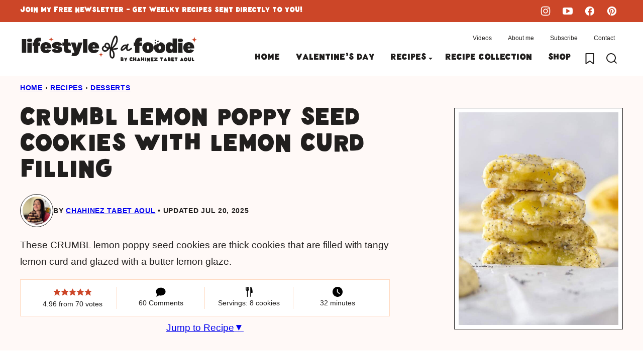

--- FILE ---
content_type: text/html; charset=UTF-8
request_url: https://lifestyleofafoodie.com/crumbl-lemon-poppy-seed-cookies/
body_size: 131252
content:
<!DOCTYPE html><html lang="en-US">
<head><meta charset="UTF-8"><script>if(navigator.userAgent.match(/MSIE|Internet Explorer/i)||navigator.userAgent.match(/Trident\/7\..*?rv:11/i)){var href=document.location.href;if(!href.match(/[?&]nowprocket/)){if(href.indexOf("?")==-1){if(href.indexOf("#")==-1){document.location.href=href+"?nowprocket=1"}else{document.location.href=href.replace("#","?nowprocket=1#")}}else{if(href.indexOf("#")==-1){document.location.href=href+"&nowprocket=1"}else{document.location.href=href.replace("#","&nowprocket=1#")}}}}</script><script>class RocketLazyLoadScripts{constructor(){this.v="1.2.6",this.triggerEvents=["keydown","mousedown","mousemove","touchmove","touchstart","touchend","wheel"],this.userEventHandler=this._triggerListener.bind(this),this.touchStartHandler=this._onTouchStart.bind(this),this.touchMoveHandler=this._onTouchMove.bind(this),this.touchEndHandler=this._onTouchEnd.bind(this),this.clickHandler=this._onClick.bind(this),this.interceptedClicks=[],this.interceptedClickListeners=[],this._interceptClickListeners(this),window.addEventListener("pageshow",t=>{this.persisted=t.persisted,this.everythingLoaded&&this._triggerLastFunctions()}),this.CSPIssue=sessionStorage.getItem("rocketCSPIssue"),document.addEventListener("securitypolicyviolation",t=>{this.CSPIssue||"script-src-elem"!==t.violatedDirective||"data"!==t.blockedURI||(this.CSPIssue=!0,sessionStorage.setItem("rocketCSPIssue",!0))}),document.addEventListener("DOMContentLoaded",()=>{this._preconnect3rdParties()}),this.delayedScripts={normal:[],async:[],defer:[]},this.trash=[],this.allJQueries=[]}_addUserInteractionListener(t){if(document.hidden){t._triggerListener();return}this.triggerEvents.forEach(e=>window.addEventListener(e,t.userEventHandler,{passive:!0})),window.addEventListener("touchstart",t.touchStartHandler,{passive:!0}),window.addEventListener("mousedown",t.touchStartHandler),document.addEventListener("visibilitychange",t.userEventHandler)}_removeUserInteractionListener(){this.triggerEvents.forEach(t=>window.removeEventListener(t,this.userEventHandler,{passive:!0})),document.removeEventListener("visibilitychange",this.userEventHandler)}_onTouchStart(t){"HTML"!==t.target.tagName&&(window.addEventListener("touchend",this.touchEndHandler),window.addEventListener("mouseup",this.touchEndHandler),window.addEventListener("touchmove",this.touchMoveHandler,{passive:!0}),window.addEventListener("mousemove",this.touchMoveHandler),t.target.addEventListener("click",this.clickHandler),this._disableOtherEventListeners(t.target,!0),this._renameDOMAttribute(t.target,"onclick","rocket-onclick"),this._pendingClickStarted())}_onTouchMove(t){window.removeEventListener("touchend",this.touchEndHandler),window.removeEventListener("mouseup",this.touchEndHandler),window.removeEventListener("touchmove",this.touchMoveHandler,{passive:!0}),window.removeEventListener("mousemove",this.touchMoveHandler),t.target.removeEventListener("click",this.clickHandler),this._disableOtherEventListeners(t.target,!1),this._renameDOMAttribute(t.target,"rocket-onclick","onclick"),this._pendingClickFinished()}_onTouchEnd(){window.removeEventListener("touchend",this.touchEndHandler),window.removeEventListener("mouseup",this.touchEndHandler),window.removeEventListener("touchmove",this.touchMoveHandler,{passive:!0}),window.removeEventListener("mousemove",this.touchMoveHandler)}_onClick(t){t.target.removeEventListener("click",this.clickHandler),this._disableOtherEventListeners(t.target,!1),this._renameDOMAttribute(t.target,"rocket-onclick","onclick"),this.interceptedClicks.push(t),t.preventDefault(),t.stopPropagation(),t.stopImmediatePropagation(),this._pendingClickFinished()}_replayClicks(){window.removeEventListener("touchstart",this.touchStartHandler,{passive:!0}),window.removeEventListener("mousedown",this.touchStartHandler),this.interceptedClicks.forEach(t=>{t.target.dispatchEvent(new MouseEvent("click",{view:t.view,bubbles:!0,cancelable:!0}))})}_interceptClickListeners(t){EventTarget.prototype.addEventListenerWPRocketBase=EventTarget.prototype.addEventListener,EventTarget.prototype.addEventListener=function(e,i,r){"click"!==e||t.windowLoaded||i===t.clickHandler||t.interceptedClickListeners.push({target:this,func:i,options:r}),(this||window).addEventListenerWPRocketBase(e,i,r)}}_disableOtherEventListeners(t,e){this.interceptedClickListeners.forEach(i=>{i.target===t&&(e?t.removeEventListener("click",i.func,i.options):t.addEventListener("click",i.func,i.options))}),t.parentNode!==document.documentElement&&this._disableOtherEventListeners(t.parentNode,e)}_waitForPendingClicks(){return new Promise(t=>{this._isClickPending?this._pendingClickFinished=t:t()})}_pendingClickStarted(){this._isClickPending=!0}_pendingClickFinished(){this._isClickPending=!1}_renameDOMAttribute(t,e,i){t.hasAttribute&&t.hasAttribute(e)&&(event.target.setAttribute(i,event.target.getAttribute(e)),event.target.removeAttribute(e))}_triggerListener(){this._removeUserInteractionListener(this),"loading"===document.readyState?document.addEventListener("DOMContentLoaded",this._loadEverythingNow.bind(this)):this._loadEverythingNow()}_preconnect3rdParties(){let t=[];document.querySelectorAll("script[type=rocketlazyloadscript][data-rocket-src]").forEach(e=>{let i=e.getAttribute("data-rocket-src");if(i&&!i.startsWith("data:")){0===i.indexOf("//")&&(i=location.protocol+i);try{let r=new URL(i).origin;r!==location.origin&&t.push({src:r,crossOrigin:e.crossOrigin||"module"===e.getAttribute("data-rocket-type")})}catch(s){}}}),t=[...new Map(t.map(t=>[JSON.stringify(t),t])).values()],this._batchInjectResourceHints(t,"preconnect")}async _loadEverythingNow(){this.lastBreath=Date.now(),this._delayEventListeners(this),this._delayJQueryReady(this),this._handleDocumentWrite(),this._registerAllDelayedScripts(),this._preloadAllScripts(),await this._loadScriptsFromList(this.delayedScripts.normal),await this._loadScriptsFromList(this.delayedScripts.defer),await this._loadScriptsFromList(this.delayedScripts.async);try{await this._triggerDOMContentLoaded(),await this._pendingWebpackRequests(this),await this._triggerWindowLoad()}catch(t){console.error(t)}window.dispatchEvent(new Event("rocket-allScriptsLoaded")),this.everythingLoaded=!0,this._waitForPendingClicks().then(()=>{this._replayClicks()}),this._emptyTrash()}_registerAllDelayedScripts(){document.querySelectorAll("script[type=rocketlazyloadscript]").forEach(t=>{t.hasAttribute("data-rocket-src")?t.hasAttribute("async")&&!1!==t.async?this.delayedScripts.async.push(t):t.hasAttribute("defer")&&!1!==t.defer||"module"===t.getAttribute("data-rocket-type")?this.delayedScripts.defer.push(t):this.delayedScripts.normal.push(t):this.delayedScripts.normal.push(t)})}async _transformScript(t){if(await this._littleBreath(),!0===t.noModule&&"noModule"in HTMLScriptElement.prototype){t.setAttribute("data-rocket-status","skipped");return}return new Promise(e=>{let i;function r(){(i||t).setAttribute("data-rocket-status","executed"),e()}try{if(navigator.userAgent.indexOf("Firefox/")>0||""===navigator.vendor||this.CSPIssue)i=document.createElement("script"),[...t.attributes].forEach(t=>{let e=t.nodeName;"type"!==e&&("data-rocket-type"===e&&(e="type"),"data-rocket-src"===e&&(e="src"),i.setAttribute(e,t.nodeValue))}),t.text&&(i.text=t.text),i.hasAttribute("src")?(i.addEventListener("load",r),i.addEventListener("error",function(){i.setAttribute("data-rocket-status","failed-network"),e()}),setTimeout(()=>{i.isConnected||e()},1)):(i.text=t.text,r()),t.parentNode.replaceChild(i,t);else{let s=t.getAttribute("data-rocket-type"),n=t.getAttribute("data-rocket-src");s?(t.type=s,t.removeAttribute("data-rocket-type")):t.removeAttribute("type"),t.addEventListener("load",r),t.addEventListener("error",i=>{this.CSPIssue&&i.target.src.startsWith("data:")?(console.log("WPRocket: data-uri blocked by CSP -> fallback"),t.removeAttribute("src"),this._transformScript(t).then(e)):(t.setAttribute("data-rocket-status","failed-network"),e())}),n?(t.removeAttribute("data-rocket-src"),t.src=n):t.src="data:text/javascript;base64,"+window.btoa(unescape(encodeURIComponent(t.text)))}}catch(a){t.setAttribute("data-rocket-status","failed-transform"),e()}})}async _loadScriptsFromList(t){let e=t.shift();return e&&e.isConnected?(await this._transformScript(e),this._loadScriptsFromList(t)):Promise.resolve()}_preloadAllScripts(){this._batchInjectResourceHints([...this.delayedScripts.normal,...this.delayedScripts.defer,...this.delayedScripts.async],"preload")}_batchInjectResourceHints(t,e){var i=document.createDocumentFragment();t.forEach(t=>{let r=t.getAttribute&&t.getAttribute("data-rocket-src")||t.src;if(r&&!r.startsWith("data:")){let s=document.createElement("link");s.href=r,s.rel=e,"preconnect"!==e&&(s.as="script"),t.getAttribute&&"module"===t.getAttribute("data-rocket-type")&&(s.crossOrigin=!0),t.crossOrigin&&(s.crossOrigin=t.crossOrigin),t.integrity&&(s.integrity=t.integrity),i.appendChild(s),this.trash.push(s)}}),document.head.appendChild(i)}_delayEventListeners(t){let e={};function i(i,r){return e[r].eventsToRewrite.indexOf(i)>=0&&!t.everythingLoaded?"rocket-"+i:i}function r(t,r){var s;!e[s=t]&&(e[s]={originalFunctions:{add:s.addEventListener,remove:s.removeEventListener},eventsToRewrite:[]},s.addEventListener=function(){arguments[0]=i(arguments[0],s),e[s].originalFunctions.add.apply(s,arguments)},s.removeEventListener=function(){arguments[0]=i(arguments[0],s),e[s].originalFunctions.remove.apply(s,arguments)}),e[t].eventsToRewrite.push(r)}function s(e,i){let r=e[i];e[i]=null,Object.defineProperty(e,i,{get:()=>r||function(){},set(s){t.everythingLoaded?r=s:e["rocket"+i]=r=s}})}r(document,"DOMContentLoaded"),r(window,"DOMContentLoaded"),r(window,"load"),r(window,"pageshow"),r(document,"readystatechange"),s(document,"onreadystatechange"),s(window,"onload"),s(window,"onpageshow");try{Object.defineProperty(document,"readyState",{get:()=>t.rocketReadyState,set(e){t.rocketReadyState=e},configurable:!0}),document.readyState="loading"}catch(n){console.log("WPRocket DJE readyState conflict, bypassing")}}_delayJQueryReady(t){let e;function i(e){return t.everythingLoaded?e:e.split(" ").map(t=>"load"===t||0===t.indexOf("load.")?"rocket-jquery-load":t).join(" ")}function r(r){function s(t){let e=r.fn[t];r.fn[t]=r.fn.init.prototype[t]=function(){return this[0]===window&&("string"==typeof arguments[0]||arguments[0]instanceof String?arguments[0]=i(arguments[0]):"object"==typeof arguments[0]&&Object.keys(arguments[0]).forEach(t=>{let e=arguments[0][t];delete arguments[0][t],arguments[0][i(t)]=e})),e.apply(this,arguments),this}}r&&r.fn&&!t.allJQueries.includes(r)&&(r.fn.ready=r.fn.init.prototype.ready=function(e){return t.domReadyFired?e.bind(document)(r):document.addEventListener("rocket-DOMContentLoaded",()=>e.bind(document)(r)),r([])},s("on"),s("one"),t.allJQueries.push(r)),e=r}r(window.jQuery),Object.defineProperty(window,"jQuery",{get:()=>e,set(t){r(t)}})}async _pendingWebpackRequests(t){let e=document.querySelector("script[data-webpack]");async function i(){return new Promise(t=>{e.addEventListener("load",t),e.addEventListener("error",t)})}e&&(await i(),await t._requestAnimFrame(),await t._pendingWebpackRequests(t))}async _triggerDOMContentLoaded(){this.domReadyFired=!0;try{document.readyState="interactive"}catch(t){}await this._littleBreath(),document.dispatchEvent(new Event("rocket-readystatechange")),await this._littleBreath(),document.rocketonreadystatechange&&document.rocketonreadystatechange(),await this._littleBreath(),document.dispatchEvent(new Event("rocket-DOMContentLoaded")),await this._littleBreath(),window.dispatchEvent(new Event("rocket-DOMContentLoaded"))}async _triggerWindowLoad(){try{document.readyState="complete"}catch(t){}await this._littleBreath(),document.dispatchEvent(new Event("rocket-readystatechange")),await this._littleBreath(),document.rocketonreadystatechange&&document.rocketonreadystatechange(),await this._littleBreath(),window.dispatchEvent(new Event("rocket-load")),await this._littleBreath(),window.rocketonload&&window.rocketonload(),await this._littleBreath(),this.allJQueries.forEach(t=>t(window).trigger("rocket-jquery-load")),await this._littleBreath();let e=new Event("rocket-pageshow");e.persisted=this.persisted,window.dispatchEvent(e),await this._littleBreath(),window.rocketonpageshow&&window.rocketonpageshow({persisted:this.persisted}),this.windowLoaded=!0}_triggerLastFunctions(){document.onreadystatechange&&document.onreadystatechange(),window.onload&&window.onload(),window.onpageshow&&window.onpageshow({persisted:this.persisted})}_handleDocumentWrite(){let t=new Map;document.write=document.writeln=function(e){let i=document.currentScript;i||console.error("WPRocket unable to document.write this: "+e);let r=document.createRange(),s=i.parentElement,n=t.get(i);void 0===n&&(n=i.nextSibling,t.set(i,n));let a=document.createDocumentFragment();r.setStart(a,0),a.appendChild(r.createContextualFragment(e)),s.insertBefore(a,n)}}async _littleBreath(){Date.now()-this.lastBreath>45&&(await this._requestAnimFrame(),this.lastBreath=Date.now())}async _requestAnimFrame(){return document.hidden?new Promise(t=>setTimeout(t)):new Promise(t=>requestAnimationFrame(t))}_emptyTrash(){this.trash.forEach(t=>t.remove())}static run(){let t=new RocketLazyLoadScripts;t._addUserInteractionListener(t)}}RocketLazyLoadScripts.run();</script><script data-no-optimize="1" data-cfasync="false">!function(){"use strict";const t={adt_ei:{identityApiKey:"plainText",source:"url",type:"plaintext",priority:1},adt_eih:{identityApiKey:"sha256",source:"urlh",type:"hashed",priority:2},sh_kit:{identityApiKey:"sha256",source:"urlhck",type:"hashed",priority:3}},e=Object.keys(t);function i(t){return function(t){const e=t.match(/((?=([a-z0-9._!#$%+^&*()[\]<>-]+))\2@[a-z0-9._-]+\.[a-z0-9._-]+)/gi);return e?e[0]:""}(function(t){return t.replace(/\s/g,"")}(t.toLowerCase()))}!async function(){const n=new URL(window.location.href),o=n.searchParams;let a=null;const r=Object.entries(t).sort(([,t],[,e])=>t.priority-e.priority).map(([t])=>t);for(const e of r){const n=o.get(e),r=t[e];if(!n||!r)continue;const c=decodeURIComponent(n),d="plaintext"===r.type&&i(c),s="hashed"===r.type&&c;if(d||s){a={value:c,config:r};break}}if(a){const{value:t,config:e}=a;window.adthrive=window.adthrive||{},window.adthrive.cmd=window.adthrive.cmd||[],window.adthrive.cmd.push(function(){window.adthrive.identityApi({source:e.source,[e.identityApiKey]:t},({success:i,data:n})=>{i?window.adthrive.log("info","Plugin","detectEmails",`Identity API called with ${e.type} email: ${t}`,n):window.adthrive.log("warning","Plugin","detectEmails",`Failed to call Identity API with ${e.type} email: ${t}`,n)})})}!function(t,e){const i=new URL(e);t.forEach(t=>i.searchParams.delete(t)),history.replaceState(null,"",i.toString())}(e,n)}()}();
</script><meta name='robots' content='index, follow, max-image-preview:large, max-snippet:-1, max-video-preview:-1' />
	<style></style>
	<style data-no-optimize="1" data-cfasync="false"></style>
<script data-no-optimize="1" data-cfasync="false">
	window.adthriveCLS = {
		enabledLocations: ['Content', 'Recipe'],
		injectedSlots: [],
		injectedFromPlugin: true,
		branch: '7c0326a',bucket: 'prod',			};
	window.adthriveCLS.siteAds = {"betaTester":true,"targeting":[{"value":"620fea511169880fcc302c0e","key":"siteId"},{"value":"6233884ddfbb9d70882f8b3c","key":"organizationId"},{"value":"Lifestyle of a Foodie","key":"siteName"},{"value":"AdThrive Edge","key":"service"},{"value":"on","key":"bidding"},{"value":["Food"],"key":"verticals"}],"siteUrl":"https://lifestyleofafoodie.com","siteId":"620fea511169880fcc302c0e","siteName":"Lifestyle of a Foodie","breakpoints":{"tablet":768,"desktop":1024},"cloudflare":{"version":"b770817"},"adUnits":[{"sequence":9,"thirdPartyAdUnitName":null,"targeting":[{"value":["Sidebar"],"key":"location"},{"value":true,"key":"sticky"}],"devices":["desktop"],"name":"Sidebar_9","sticky":true,"location":"Sidebar","dynamic":{"pageSelector":"","spacing":0,"max":1,"lazyMax":null,"enable":true,"lazy":false,"elementSelector":".sidebar-primary","skip":0,"classNames":[],"position":"beforeend","every":1,"enabled":true},"stickyOverlapSelector":"","adSizes":[[300,250],[160,600],[336,280],[320,50],[300,600],[250,250],[1,1],[320,100],[300,1050],[300,50],[300,420]],"priority":291,"autosize":true},{"sequence":null,"thirdPartyAdUnitName":null,"targeting":[{"value":["Content"],"key":"location"}],"devices":["desktop","tablet","phone"],"name":"Content","sticky":false,"location":"Content","dynamic":{"pageSelector":"body.archive","spacing":0,"max":3,"lazyMax":null,"enable":true,"lazy":false,"elementSelector":".block-post-listing__inner > .post-summary","skip":3,"classNames":[],"position":"afterend","every":4,"enabled":true},"stickyOverlapSelector":"","adSizes":[[728,90],[336,280],[320,50],[468,60],[970,90],[250,250],[1,1],[320,100],[970,250],[300,50],[300,300],[552,334],[728,250],[300,250],[1,2]],"priority":199,"autosize":true},{"sequence":null,"thirdPartyAdUnitName":null,"targeting":[{"value":["Content"],"key":"location"}],"devices":["desktop"],"name":"Content","sticky":false,"location":"Content","dynamic":{"pageSelector":"body.single.wp-embed-responsive","spacing":0,"max":3,"lazyMax":96,"enable":true,"lazy":true,"elementSelector":".site-main .entry-content > *:not(h2):not(h3):not(.wprm-recipe-container):not(.heateorSssClear),\n.site-main .grocers-list-content > *:not(h2):not(h3):not(.wprm-recipe-container):not(.heateorSssClear)","skip":4,"classNames":[],"position":"afterend","every":1,"enabled":true},"stickyOverlapSelector":"","adSizes":[[728,90],[336,280],[320,50],[468,60],[970,90],[250,250],[1,1],[320,100],[970,250],[300,50],[300,300],[552,334],[728,250],[300,250],[1,2]],"priority":199,"autosize":true},{"sequence":null,"thirdPartyAdUnitName":null,"targeting":[{"value":["Content"],"key":"location"}],"devices":["tablet","phone"],"name":"Content","sticky":false,"location":"Content","dynamic":{"pageSelector":"body.single.wp-embed-responsive","spacing":0,"max":3,"lazyMax":96,"enable":true,"lazy":true,"elementSelector":".site-main .entry-content > *:not(h2):not(h3):not(.wprm-recipe-container):not(.heateorSssClear), .site-main .grocers-list-content > *:not(h2):not(h3):not(.wprm-recipe-container):not(.heateorSssClear)","skip":4,"classNames":[],"position":"afterend","every":1,"enabled":true},"stickyOverlapSelector":"","adSizes":[[300,250],[728,90],[336,280],[320,50],[468,60],[970,90],[250,250],[1,1],[320,100],[970,250],[1,2],[300,50],[300,300],[552,334],[728,250]],"priority":199,"autosize":true},{"sequence":1,"thirdPartyAdUnitName":null,"targeting":[{"value":["Recipe"],"key":"location"}],"devices":["desktop","tablet"],"name":"Recipe_1","sticky":false,"location":"Recipe","dynamic":{"pageSelector":"","spacing":0.7,"max":2,"lazyMax":97,"enable":true,"lazy":true,"elementSelector":" .wprm-recipe-ingredients-container li, .wprm-recipe-ingredients-container span, .wprm-recipe-instructions-container li, wprm-recipe-instructions-container span, .wprm-recipe-notes-container li, .wprm-recipe-notes-container span, .wprm-recipe-notes-container p, .wprm-nutrition-label-container","skip":0,"classNames":[],"position":"beforebegin","every":1,"enabled":true},"stickyOverlapSelector":"","adSizes":[[320,50],[250,250],[1,1],[320,100],[300,50],[320,300],[300,390],[300,250],[1,2]],"priority":-101,"autosize":true},{"sequence":5,"thirdPartyAdUnitName":null,"targeting":[{"value":["Recipe"],"key":"location"}],"devices":["phone"],"name":"Recipe_5","sticky":false,"location":"Recipe","dynamic":{"pageSelector":"","spacing":0,"max":1,"lazyMax":null,"enable":true,"lazy":false,"elementSelector":".wprm-recipe-ingredients-container","skip":0,"classNames":[],"position":"beforebegin","every":1,"enabled":true},"stickyOverlapSelector":"","adSizes":[[320,50],[250,250],[1,1],[320,100],[300,50],[320,300],[300,390],[300,250],[1,2]],"priority":-105,"autosize":true},{"sequence":1,"thirdPartyAdUnitName":null,"targeting":[{"value":["Recipe"],"key":"location"}],"devices":["phone"],"name":"Recipe_1","sticky":false,"location":"Recipe","dynamic":{"pageSelector":"","spacing":0.85,"max":1,"lazyMax":97,"enable":true,"lazy":true,"elementSelector":".wprm-recipe-ingredients-header, .wprm-recipe-ingredients-container, .wprm-recipe-instructions-container li, wprm-recipe-instructions-container span, .wprm-recipe-notes-container li, .wprm-recipe-notes-container span, .wprm-recipe-notes-container p, .wprm-nutrition-label-container","skip":0,"classNames":[],"position":"afterend","every":1,"enabled":true},"stickyOverlapSelector":"","adSizes":[[320,50],[250,250],[1,1],[320,100],[300,50],[320,300],[300,390],[300,250],[1,2]],"priority":-101,"autosize":true},{"sequence":null,"thirdPartyAdUnitName":null,"targeting":[{"value":["Below Post"],"key":"location"}],"devices":["desktop","tablet","phone"],"name":"Below_Post","sticky":false,"location":"Below Post","dynamic":{"pageSelector":"","spacing":0.8,"max":0,"lazyMax":10,"enable":true,"lazy":true,"elementSelector":".block-area-after-post, .comment-list > li","skip":0,"classNames":[],"position":"afterend","every":1,"enabled":true},"stickyOverlapSelector":"","adSizes":[[300,250],[728,90],[336,280],[320,50],[468,60],[250,250],[1,1],[320,100],[970,250],[728,250]],"priority":99,"autosize":true},{"sequence":null,"thirdPartyAdUnitName":null,"targeting":[{"value":["Footer"],"key":"location"},{"value":true,"key":"sticky"}],"devices":["desktop","phone","tablet"],"name":"Footer","sticky":true,"location":"Footer","dynamic":{"pageSelector":"","spacing":0,"max":1,"lazyMax":null,"enable":true,"lazy":false,"elementSelector":"body","skip":0,"classNames":[],"position":"beforeend","every":1,"enabled":true},"stickyOverlapSelector":"","adSizes":[[728,90],[320,50],[468,60],[970,90],[1,1],[320,100],[300,50]],"priority":-1,"autosize":true},{"sequence":null,"thirdPartyAdUnitName":null,"targeting":[{"value":["Header"],"key":"location"}],"devices":["desktop","tablet","phone"],"name":"Header","sticky":false,"location":"Header","dynamic":{"pageSelector":"body.wprm-print","spacing":0,"max":1,"lazyMax":null,"enable":true,"lazy":false,"elementSelector":"#wprm-print-header","skip":0,"classNames":[],"position":"afterend","every":1,"enabled":true},"stickyOverlapSelector":"","adSizes":[[1,1],[300,50],[320,50],[320,100],[468,60],[728,90],[970,90]],"priority":399,"autosize":true},{"sequence":5,"thirdPartyAdUnitName":null,"targeting":[{"value":["Recipe"],"key":"location"}],"devices":["phone"],"name":"Recipe_5","sticky":false,"location":"Recipe","dynamic":{"pageSelector":"body.wprm-print","spacing":0,"max":1,"lazyMax":null,"enable":true,"lazy":false,"elementSelector":".wprm-recipe-ingredients-container","skip":0,"classNames":[],"position":"beforebegin","every":1,"enabled":true},"stickyOverlapSelector":"","adSizes":[[320,50],[250,250],[1,1],[320,100],[300,50],[320,300],[300,390],[300,250],[1,2]],"priority":-105,"autosize":true}],"adDensityLayout":{"mobile":{"adDensity":0.2,"onePerViewport":false},"pageOverrides":[{"mobile":{"adDensity":0.28,"onePerViewport":false},"note":"https://lifestyleofafoodie.com/crumbl-cookies-copycat-recipes/","pageSelector":"body.postid-59399","desktop":{"adDensity":0.2,"onePerViewport":false}}],"desktop":{"adDensity":0.19,"onePerViewport":false}},"adDensityEnabled":true,"siteExperiments":[],"adTypes":{"sponsorTileDesktop":true,"interscrollerDesktop":true,"nativeBelowPostDesktop":true,"miniscroller":true,"largeFormatsMobile":true,"nativeMobileContent":true,"inRecipeRecommendationMobile":true,"nativeMobileRecipe":true,"sponsorTileMobile":true,"expandableCatalogAdsMobile":true,"frameAdsMobile":true,"outstreamMobile":true,"nativeHeaderMobile":true,"frameAdsDesktop":true,"inRecipeRecommendationDesktop":true,"expandableFooterDesktop":true,"nativeDesktopContent":true,"outstreamDesktop":true,"animatedFooter":true,"expandableFooter":true,"nativeDesktopSidebar":true,"videoFootersMobile":true,"videoFootersDesktop":true,"interscroller":true,"nativeDesktopRecipe":true,"nativeHeaderDesktop":true,"nativeBelowPostMobile":true,"expandableCatalogAdsDesktop":true,"largeFormatsDesktop":true},"adOptions":{"theTradeDesk":true,"undertone":true,"sidebarConfig":{"dynamicStickySidebar":{"minHeight":2400,"enabled":true,"blockedSelectors":[]}},"footerCloseButton":true,"teads":true,"seedtag":true,"pmp":true,"thirtyThreeAcross":true,"sharethrough":true,"optimizeVideoPlayersForEarnings":true,"removeVideoTitleWrapper":true,"pubMatic":true,"contentTermsFooterEnabled":true,"chicory":true,"infiniteScroll":false,"longerVideoAdPod":true,"yahoossp":true,"spa":false,"stickyContainerConfig":{"recipeDesktop":{"minHeight":null,"enabled":false},"blockedSelectors":[],"stickyHeaderSelectors":[".site-header"],"content":{"minHeight":250,"enabled":true},"recipeMobile":{"minHeight":null,"enabled":false}},"gatedPrint":{"printClasses":[],"siteEmailServiceProviderId":"fbc431ef-9935-401b-91c2-a3868cbe8606","defaultOptIn":true,"closeButtonEnabled":false,"enabled":true,"newsletterPromptEnabled":true},"yieldmo":true,"footerSelector":"","consentMode":{"enabled":false,"customVendorList":""},"amazonUAM":true,"gamMCMEnabled":true,"gamMCMChildNetworkCode":"22598589739","stickyContainerAds":false,"rubicon":true,"conversant":true,"openx":true,"customCreativeEnabled":true,"mobileHeaderHeight":1,"secColor":"#000000","unruly":true,"mediaGrid":true,"bRealTime":true,"adInViewTime":null,"gumgum":true,"comscoreFooter":true,"desktopInterstitial":true,"amx":true,"footerCloseButtonDesktop":false,"ozone":true,"isAutoOptimized":true,"comscoreTAL":true,"targetaff":false,"bgColor":"#FFFFFF","advancePlaylistOptions":{"playlistPlayer":{"enabled":true},"relatedPlayer":{"enabled":true,"applyToFirst":true}},"kargo":true,"liveRampATS":true,"footerCloseButtonMobile":false,"interstitialBlockedPageSelectors":"","prioritizeShorterVideoAds":true,"allowSmallerAdSizes":true,"comscore":null,"blis":true,"wakeLock":{"desktopEnabled":true,"mobileValue":15,"mobileEnabled":true,"desktopValue":30},"mobileInterstitial":true,"tripleLift":true,"sensitiveCategories":["alc","ast","cbd","cosm","dat","gamc","pol","rel","sst","ssr","srh","ske","tob","wtl"],"liveRamp":true,"mobileInterstitialBlockedPageSelectors":"","adthriveEmailIdentity":true,"criteo":true,"nativo":true,"infiniteScrollOptions":{"selector":"","heightThreshold":0},"siteAttributes":{"mobileHeaderSelectors":[],"desktopHeaderSelectors":[]},"dynamicContentSlotLazyLoading":true,"clsOptimizedAds":true,"ogury":true,"verticals":["Food"],"inImage":false,"stackadapt":true,"usCMP":{"defaultOptIn":false,"enabled":false,"regions":[]},"advancePlaylist":true,"medianet":true,"delayLoading":false,"inImageZone":null,"appNexus":true,"rise":true,"liveRampId":"","infiniteScrollRefresh":false,"indexExchange":true},"siteAdsProfiles":[],"thirdPartySiteConfig":{"partners":{"discounts":[]}},"featureRollouts":{"disable-kargo-spotlight":{"featureRolloutId":45,"data":null,"enabled":true}},"videoPlayers":{"contextual":{"autoplayCollapsibleEnabled":false,"overrideEmbedLocation":false,"defaultPlayerType":"static"},"videoEmbed":"wordpress","footerSelector":"","contentSpecificPlaylists":[{"isDraft":false,"playlistId":"jaK8YhBj","categories":[],"shuffle":false},{"isDraft":false,"playlistId":"la5VAuQF","categories":[]}],"players":[{"playlistId":"","pageSelector":"","devices":["mobile","desktop"],"mobileLocation":null,"description":"","skip":0,"title":"","type":"stationaryRelated","enabled":true,"elementSelector":"","id":4077777,"position":"","saveVideoCloseState":false,"shuffle":false,"playerId":"Et26GBp8"},{"playlistId":"ebmKQxJc","pageSelector":"body.single","devices":["mobile"],"mobileLocation":"top-center","description":"","skip":0,"title":"My Latest Videos","type":"stickyPlaylist","enabled":true,"elementSelector":".content .entry-content > img, \n.content .entry-content > .image, \n.content .entry-content  > figure, \n.content .entry-content  > .wp-image-block,\n.content .grocers-list-content > img, \n.content .grocers-list-content > .image, \n.content .grocers-list-content > figure, \n.content .grocers-list-content > .wp-image-block,\n.site-main .entry-content > img, \n.site-main .entry-content > .image, \n.site-main .entry-content  > figure, \n.site-main .entry-content  > .wp-image-block,\n.site-main .grocers-list-content > img, \n.site-main .grocers-list-content > .image, \n.site-main .grocers-list-content > figure, \n.site-main .grocers-list-content > .wp-image-block","id":4077779,"position":"afterend","saveVideoCloseState":false,"shuffle":true,"mobileHeaderSelector":null,"playerId":"Y7K2iIsh"},{"playlistId":"ebmKQxJc","pageSelector":"body.single","devices":["desktop"],"description":"","skip":0,"title":"My Latest Videos","type":"stickyPlaylist","enabled":true,"elementSelector":".content .entry-content > img, \n.content .entry-content > .image, \n.content .entry-content  > figure, \n.content .entry-content  > .wp-image-block,\n.content .grocers-list-content > img, \n.content .grocers-list-content > .image, \n.content .grocers-list-content > figure, \n.content .grocers-list-content > .wp-image-block,\n.site-main .entry-content > img, \n.site-main .entry-content > .image, \n.site-main .entry-content  > figure, \n.site-main .entry-content  > .wp-image-block,\n.site-main .grocers-list-content > img, \n.site-main .grocers-list-content > .image, \n.site-main .grocers-list-content > figure, \n.site-main .grocers-list-content > .wp-image-block","id":4077778,"position":"afterend","saveVideoCloseState":false,"shuffle":true,"mobileHeaderSelector":null,"playerId":"Y7K2iIsh"}],"partners":{"theTradeDesk":true,"unruly":true,"mediaGrid":true,"undertone":true,"gumgum":true,"seedtag":true,"amx":true,"ozone":true,"pmp":true,"kargo":true,"stickyOutstream":{"desktop":{"enabled":true},"blockedPageSelectors":"","mobileLocation":"bottom-left","allowOnHomepage":true,"mobile":{"enabled":true},"saveVideoCloseState":false,"mobileHeaderSelector":"","allowForPageWithStickyPlayer":{"enabled":true}},"sharethrough":true,"blis":true,"tripleLift":true,"pubMatic":true,"criteo":true,"yahoossp":true,"nativo":true,"stackadapt":true,"yieldmo":true,"amazonUAM":true,"medianet":true,"rubicon":true,"appNexus":true,"rise":true,"openx":true,"indexExchange":true}}};</script>

<script data-no-optimize="1" data-cfasync="false">
(function(w, d) {
	w.adthrive = w.adthrive || {};
	w.adthrive.cmd = w.adthrive.cmd || [];
	w.adthrive.plugin = 'adthrive-ads-3.10.0';
	w.adthrive.host = 'ads.adthrive.com';
	w.adthrive.integration = 'plugin';

	var commitParam = (w.adthriveCLS && w.adthriveCLS.bucket !== 'prod' && w.adthriveCLS.branch) ? '&commit=' + w.adthriveCLS.branch : '';

	var s = d.createElement('script');
	s.async = true;
	s.referrerpolicy='no-referrer-when-downgrade';
	s.src = 'https://' + w.adthrive.host + '/sites/620fea511169880fcc302c0e/ads.min.js?referrer=' + w.encodeURIComponent(w.location.href) + commitParam + '&cb=' + (Math.floor(Math.random() * 100) + 1) + '';
	var n = d.getElementsByTagName('script')[0];
	n.parentNode.insertBefore(s, n);
})(window, document);
</script>
<link rel="dns-prefetch" href="https://ads.adthrive.com/"><link rel="preconnect" href="https://ads.adthrive.com/"><link rel="preconnect" href="https://ads.adthrive.com/" crossorigin>
	<!-- This site is optimized with the Yoast SEO Premium plugin v26.8 (Yoast SEO v26.8) - https://yoast.com/product/yoast-seo-premium-wordpress/ -->
	<title>CRUMBL lemon poppy seed cookies with lemon curd filling - Lifestyle of a Foodie</title>
<link data-rocket-prefetch href="https://cdn.id5-sync.com" rel="dns-prefetch">
<link data-rocket-prefetch href="https://imasdk.googleapis.com" rel="dns-prefetch">
<link data-rocket-prefetch href="https://sb.scorecardresearch.com" rel="dns-prefetch">
<link data-rocket-prefetch href="https://assets.pinterest.com" rel="dns-prefetch">
<link data-rocket-prefetch href="https://scripts.clarity.ms" rel="dns-prefetch">
<link data-rocket-prefetch href="https://www.clarity.ms" rel="dns-prefetch">
<link data-rocket-prefetch href="https://raptive.solutions.cdn.optable.co" rel="dns-prefetch">
<link data-rocket-prefetch href="https://ads.adthrive.com" rel="dns-prefetch">
<link data-rocket-prefetch href="https://securepubads.g.doubleclick.net" rel="dns-prefetch">
<link data-rocket-prefetch href="https://c.aps.amazon-adsystem.com" rel="dns-prefetch">
<link data-rocket-prefetch href="https://www.googletagmanager.com" rel="dns-prefetch">
<link data-rocket-prefetch href="https://b.delivery.consentmanager.net" rel="dns-prefetch">
<link data-rocket-prefetch href="https://cdn.consentmanager.net" rel="dns-prefetch">
<link data-rocket-prefetch href="https://lifestyle-of-a-foodie.kit.com" rel="dns-prefetch">
<link data-rocket-prefetch href="https://challenges.cloudflare.com" rel="dns-prefetch">
<link data-rocket-prefetch href="https://cdn.jsdelivr.net" rel="dns-prefetch">
<link data-rocket-prefetch href="https://socialcanvas-cdn.kargo.com" rel="dns-prefetch">
<link crossorigin data-rocket-preload as="font" href="https://lifestyleofafoodie.com/wp-content/themes/lifestyleofafoodie-2025/assets/fonts/wonkyfont-wowthatswonky.woff2" rel="preload">
<link crossorigin data-rocket-preload as="font" href="https://lifestyleofafoodie.com/wp-content/themes/lifestyleofafoodie-2025/assets/fonts/moranga-boldit.woff2" rel="preload">
<style id="wpr-usedcss">img:is([sizes=auto i],[sizes^="auto," i]){contain-intrinsic-size:3000px 1500px}.adthrive-ad{margin-top:10px;margin-bottom:10px;text-align:center;overflow-x:visible;clear:both;line-height:0}.adthrive-device-desktop .adthrive-recipe,.adthrive-device-tablet .adthrive-recipe{float:right;clear:right;margin-left:10px}.wprm-nutrition-label-container .adthrive-device-desktop .adthrive-recipe,.wprm-nutrition-label-container .adthrive-device-tablet .adthrive-recipe{float:none!important;width:100%!important}body.single.adthrive-device-desktop .adthrive-content.adthrive-sticky-container{min-height:250px!important}body.wprm-print .adthrive-sidebar{right:10px;min-width:250px;max-width:320px}body.wprm-print .adthrive-sidebar:not(.adthrive-stuck){position:absolute;top:275px}@media screen and (max-width:1299px){body.wprm-print.adthrive-device-desktop .wprm-recipe{margin-left:25px;max-width:650px}}body.archive .adthrive-content{grid-column:1/-1}body.nav-down .adthrive-sidebar>div{transform:translateY(110px);z-index:1!important}.wp-block-button__link{align-content:center;box-sizing:border-box;cursor:pointer;display:inline-block;height:100%;text-align:center;word-break:break-word}:where(.wp-block-button__link){border-radius:9999px;box-shadow:none;padding:calc(.667em + 2px) calc(1.333em + 2px);text-decoration:none}.wp-block-button[style*=text-decoration] .wp-block-button__link{text-decoration:inherit}:root :where(.wp-block-button .wp-block-button__link.is-style-outline),:root :where(.wp-block-button.is-style-outline>.wp-block-button__link){border:2px solid;padding:.667em 1.333em}:root :where(.wp-block-button .wp-block-button__link.is-style-outline:not(.has-text-color)),:root :where(.wp-block-button.is-style-outline>.wp-block-button__link:not(.has-text-color)){color:currentColor}:root :where(.wp-block-button .wp-block-button__link.is-style-outline:not(.has-background)),:root :where(.wp-block-button.is-style-outline>.wp-block-button__link:not(.has-background)){background-color:initial;background-image:none}.wp-block-buttons{box-sizing:border-box}.wp-block-buttons>.wp-block-button{display:inline-block;margin:0}.wp-block-buttons[style*=text-decoration] .wp-block-button,.wp-block-buttons[style*=text-decoration] .wp-block-button__link{text-decoration:inherit}.wp-block-buttons .wp-block-button__link{width:100%}:where(.wp-block-calendar table:not(.has-background) th){background:#ddd}.wp-block-columns{align-items:normal!important;box-sizing:border-box;display:flex;flex-wrap:wrap!important}@media (min-width:782px){.wp-block-columns{flex-wrap:nowrap!important}}@media (max-width:781px){.wp-block-columns:not(.is-not-stacked-on-mobile)>.wp-block-column{flex-basis:100%!important}}@media (min-width:782px){.wp-block-columns:not(.is-not-stacked-on-mobile)>.wp-block-column{flex-basis:0;flex-grow:1}.wp-block-columns:not(.is-not-stacked-on-mobile)>.wp-block-column[style*=flex-basis]{flex-grow:0}}:where(.wp-block-columns){margin-bottom:1.75em}:where(.wp-block-columns.has-background){padding:1.25em 2.375em}.wp-block-column{flex-grow:1;min-width:0;overflow-wrap:break-word;word-break:break-word}:where(.wp-block-post-comments input[type=submit]){border:none}:where(.wp-block-cover-image:not(.has-text-color)),:where(.wp-block-cover:not(.has-text-color)){color:#fff}:where(.wp-block-cover-image.is-light:not(.has-text-color)),:where(.wp-block-cover.is-light:not(.has-text-color)){color:#000}:root :where(.wp-block-cover h1:not(.has-text-color)),:root :where(.wp-block-cover h2:not(.has-text-color)),:root :where(.wp-block-cover h3:not(.has-text-color)),:root :where(.wp-block-cover h4:not(.has-text-color)),:root :where(.wp-block-cover h5:not(.has-text-color)),:root :where(.wp-block-cover h6:not(.has-text-color)),:root :where(.wp-block-cover p:not(.has-text-color)){color:inherit}:where(.wp-block-file){margin-bottom:1.5em}:where(.wp-block-file__button){border-radius:2em;display:inline-block;padding:.5em 1em}:where(.wp-block-file__button):is(a):active,:where(.wp-block-file__button):is(a):focus,:where(.wp-block-file__button):is(a):hover,:where(.wp-block-file__button):is(a):visited{box-shadow:none;color:#fff;opacity:.85;text-decoration:none}.wp-block-gallery:not(.has-nested-images){display:flex;flex-wrap:wrap;list-style-type:none;margin:0;padding:0}.wp-block-gallery:not(.has-nested-images) .blocks-gallery-item{display:flex;flex-direction:column;flex-grow:1;justify-content:center;margin:0 1em 1em 0;position:relative;width:calc(50% - 1em)}.wp-block-gallery:not(.has-nested-images) .blocks-gallery-item:nth-of-type(2n){margin-right:0}.wp-block-gallery:not(.has-nested-images) .blocks-gallery-item figure{align-items:flex-end;display:flex;height:100%;justify-content:flex-start;margin:0}.wp-block-gallery:not(.has-nested-images) .blocks-gallery-item img{display:block;height:auto;max-width:100%;width:auto}.wp-block-gallery:not(.has-nested-images).is-cropped .blocks-gallery-item a,.wp-block-gallery:not(.has-nested-images).is-cropped .blocks-gallery-item img{flex:1;height:100%;object-fit:cover;width:100%}.wp-block-gallery:not(.has-nested-images) .blocks-gallery-item:last-child{margin-right:0}.wp-block-gallery:not(.is-cropped) .blocks-gallery-item{align-self:flex-start}figure.wp-block-gallery.has-nested-images{align-items:normal}.wp-block-gallery.has-nested-images figure.wp-block-image:not(#individual-image){margin:0;width:calc(50% - var(--wp--style--unstable-gallery-gap,16px)/ 2)}.wp-block-gallery.has-nested-images figure.wp-block-image{box-sizing:border-box;display:flex;flex-direction:column;flex-grow:1;justify-content:center;max-width:100%;position:relative}.wp-block-gallery.has-nested-images figure.wp-block-image>a,.wp-block-gallery.has-nested-images figure.wp-block-image>div{flex-direction:column;flex-grow:1;margin:0}.wp-block-gallery.has-nested-images figure.wp-block-image img{display:block;height:auto;max-width:100%!important;width:auto}.wp-block-gallery.has-nested-images figure.wp-block-image:has(figcaption):before{bottom:0;left:0;max-height:100%;position:absolute;right:0}.wp-block-gallery.has-nested-images figure.wp-block-image:has(figcaption):before{-webkit-backdrop-filter:blur(3px);backdrop-filter:blur(3px);content:"";height:100%;-webkit-mask-image:linear-gradient(0deg,#000 20%,#0000);mask-image:linear-gradient(0deg,#000 20%,#0000);max-height:40%}.wp-block-gallery.has-nested-images:not(.is-cropped) figure.wp-block-image:not(#individual-image){margin-bottom:auto;margin-top:0}.wp-block-gallery.has-nested-images.is-cropped figure.wp-block-image:not(#individual-image){align-self:inherit}.wp-block-gallery.has-nested-images.is-cropped figure.wp-block-image:not(#individual-image)>a,.wp-block-gallery.has-nested-images.is-cropped figure.wp-block-image:not(#individual-image)>div:not(.components-drop-zone){display:flex}.wp-block-gallery.has-nested-images.is-cropped figure.wp-block-image:not(#individual-image) a,.wp-block-gallery.has-nested-images.is-cropped figure.wp-block-image:not(#individual-image) img{flex:1 0 0%;height:100%;object-fit:cover;width:100%}@media (min-width:600px){.wp-block-gallery.has-nested-images.columns-default figure.wp-block-image:not(#individual-image){width:calc(33.33% - var(--wp--style--unstable-gallery-gap,16px)*.66667)}.wp-block-gallery.has-nested-images.columns-default figure.wp-block-image:not(#individual-image):first-child:nth-last-child(2),.wp-block-gallery.has-nested-images.columns-default figure.wp-block-image:not(#individual-image):first-child:nth-last-child(2)~figure.wp-block-image:not(#individual-image){width:calc(50% - var(--wp--style--unstable-gallery-gap,16px)*.5)}.wp-block-gallery.has-nested-images.columns-default figure.wp-block-image:not(#individual-image):first-child:last-child{width:100%}}:where(.wp-block-group.wp-block-group-is-layout-constrained){position:relative}h1.has-background,h2.has-background,h3.has-background,h4.has-background{padding:1.25em 2.375em}.wp-block-image>a,.wp-block-image>figure>a{display:inline-block}.wp-block-image img{box-sizing:border-box;height:auto;max-width:100%;vertical-align:bottom}@media not (prefers-reduced-motion){.wp-block-image img.hide{visibility:hidden}.wp-block-image img.show{animation:.4s show-content-image}}.wp-block-image[style*=border-radius] img,.wp-block-image[style*=border-radius]>a{border-radius:inherit}.wp-block-image :where(figcaption){margin-bottom:1em;margin-top:.5em}:root :where(.wp-block-image.is-style-rounded img,.wp-block-image .is-style-rounded img){border-radius:9999px}.wp-block-image figure{margin:0}@keyframes show-content-image{0%{visibility:hidden}99%{visibility:hidden}to{visibility:visible}}:where(.wp-block-latest-comments:not([style*=line-height] .wp-block-latest-comments__comment)){line-height:1.1}:where(.wp-block-latest-comments:not([style*=line-height] .wp-block-latest-comments__comment-excerpt p)){line-height:1.8}:root :where(.wp-block-latest-posts.is-grid){padding:0}:root :where(.wp-block-latest-posts.wp-block-latest-posts__list){padding-left:0}ol,ul{box-sizing:border-box}:root :where(.wp-block-list.has-background){padding:1.25em 2.375em}:where(.wp-block-navigation.has-background .wp-block-navigation-item a:not(.wp-element-button)),:where(.wp-block-navigation.has-background .wp-block-navigation-submenu a:not(.wp-element-button)){padding:.5em 1em}:where(.wp-block-navigation .wp-block-navigation__submenu-container .wp-block-navigation-item a:not(.wp-element-button)),:where(.wp-block-navigation .wp-block-navigation__submenu-container .wp-block-navigation-submenu a:not(.wp-element-button)),:where(.wp-block-navigation .wp-block-navigation__submenu-container .wp-block-navigation-submenu button.wp-block-navigation-item__content),:where(.wp-block-navigation .wp-block-navigation__submenu-container .wp-block-pages-list__item button.wp-block-navigation-item__content){padding:.5em 1em}:root :where(p.has-background){padding:1.25em 2.375em}:where(p.has-text-color:not(.has-link-color)) a{color:inherit}:where(.wp-block-post-comments-form) input:not([type=submit]),:where(.wp-block-post-comments-form) textarea{border:1px solid #949494;font-family:inherit;font-size:1em}:where(.wp-block-post-comments-form) input:where(:not([type=submit]):not([type=checkbox])),:where(.wp-block-post-comments-form) textarea{padding:calc(.667em + 2px)}:where(.wp-block-post-excerpt){box-sizing:border-box;margin-bottom:var(--wp--style--block-gap);margin-top:var(--wp--style--block-gap)}:where(.wp-block-preformatted.has-background){padding:1.25em 2.375em}.wp-block-search__button{margin-left:10px;word-break:normal}.wp-block-search__button.has-icon{line-height:0}.wp-block-search__button svg{height:1.25em;min-height:24px;min-width:24px;width:1.25em;fill:currentColor;vertical-align:text-bottom}:where(.wp-block-search__button){border:1px solid #ccc;padding:6px 10px}.wp-block-search__inside-wrapper{display:flex;flex:auto;flex-wrap:nowrap;max-width:100%}.wp-block-search__label{width:100%}.wp-block-search__input{appearance:none;border:1px solid #949494;flex-grow:1;margin-left:0;margin-right:0;min-width:3rem;padding:8px;text-decoration:unset!important}:where(.wp-block-search__input){font-family:inherit;font-size:inherit;font-style:inherit;font-weight:inherit;letter-spacing:inherit;line-height:inherit;text-transform:inherit}:where(.wp-block-search__button-inside .wp-block-search__inside-wrapper){border:1px solid #949494;box-sizing:border-box;padding:4px}:where(.wp-block-search__button-inside .wp-block-search__inside-wrapper) .wp-block-search__input{border:none;border-radius:0;padding:0 4px}:where(.wp-block-search__button-inside .wp-block-search__inside-wrapper) .wp-block-search__input:focus{outline:0}:where(.wp-block-search__button-inside .wp-block-search__inside-wrapper) :where(.wp-block-search__button){padding:4px 8px}.wp-block-separator{border:none;border-top:2px solid}:root :where(.wp-block-separator.is-style-dots){height:auto;line-height:1;text-align:center}:root :where(.wp-block-separator.is-style-dots):before{color:currentColor;content:"···";font-family:serif;font-size:1.5em;letter-spacing:2em;padding-left:2em}:root :where(.wp-block-site-logo.is-style-rounded){border-radius:9999px}:where(.wp-block-social-links:not(.is-style-logos-only)) .wp-social-link{background-color:#f0f0f0;color:#444}:where(.wp-block-social-links:not(.is-style-logos-only)) .wp-social-link-amazon{background-color:#f90;color:#fff}:where(.wp-block-social-links:not(.is-style-logos-only)) .wp-social-link-bandcamp{background-color:#1ea0c3;color:#fff}:where(.wp-block-social-links:not(.is-style-logos-only)) .wp-social-link-behance{background-color:#0757fe;color:#fff}:where(.wp-block-social-links:not(.is-style-logos-only)) .wp-social-link-bluesky{background-color:#0a7aff;color:#fff}:where(.wp-block-social-links:not(.is-style-logos-only)) .wp-social-link-codepen{background-color:#1e1f26;color:#fff}:where(.wp-block-social-links:not(.is-style-logos-only)) .wp-social-link-deviantart{background-color:#02e49b;color:#fff}:where(.wp-block-social-links:not(.is-style-logos-only)) .wp-social-link-discord{background-color:#5865f2;color:#fff}:where(.wp-block-social-links:not(.is-style-logos-only)) .wp-social-link-dribbble{background-color:#e94c89;color:#fff}:where(.wp-block-social-links:not(.is-style-logos-only)) .wp-social-link-dropbox{background-color:#4280ff;color:#fff}:where(.wp-block-social-links:not(.is-style-logos-only)) .wp-social-link-etsy{background-color:#f45800;color:#fff}:where(.wp-block-social-links:not(.is-style-logos-only)) .wp-social-link-facebook{background-color:#0866ff;color:#fff}:where(.wp-block-social-links:not(.is-style-logos-only)) .wp-social-link-fivehundredpx{background-color:#000;color:#fff}:where(.wp-block-social-links:not(.is-style-logos-only)) .wp-social-link-flickr{background-color:#0461dd;color:#fff}:where(.wp-block-social-links:not(.is-style-logos-only)) .wp-social-link-foursquare{background-color:#e65678;color:#fff}:where(.wp-block-social-links:not(.is-style-logos-only)) .wp-social-link-github{background-color:#24292d;color:#fff}:where(.wp-block-social-links:not(.is-style-logos-only)) .wp-social-link-goodreads{background-color:#eceadd;color:#382110}:where(.wp-block-social-links:not(.is-style-logos-only)) .wp-social-link-google{background-color:#ea4434;color:#fff}:where(.wp-block-social-links:not(.is-style-logos-only)) .wp-social-link-gravatar{background-color:#1d4fc4;color:#fff}:where(.wp-block-social-links:not(.is-style-logos-only)) .wp-social-link-instagram{background-color:#f00075;color:#fff}:where(.wp-block-social-links:not(.is-style-logos-only)) .wp-social-link-lastfm{background-color:#e21b24;color:#fff}:where(.wp-block-social-links:not(.is-style-logos-only)) .wp-social-link-linkedin{background-color:#0d66c2;color:#fff}:where(.wp-block-social-links:not(.is-style-logos-only)) .wp-social-link-mastodon{background-color:#3288d4;color:#fff}:where(.wp-block-social-links:not(.is-style-logos-only)) .wp-social-link-medium{background-color:#000;color:#fff}:where(.wp-block-social-links:not(.is-style-logos-only)) .wp-social-link-meetup{background-color:#f6405f;color:#fff}:where(.wp-block-social-links:not(.is-style-logos-only)) .wp-social-link-patreon{background-color:#000;color:#fff}:where(.wp-block-social-links:not(.is-style-logos-only)) .wp-social-link-pinterest{background-color:#e60122;color:#fff}:where(.wp-block-social-links:not(.is-style-logos-only)) .wp-social-link-pocket{background-color:#ef4155;color:#fff}:where(.wp-block-social-links:not(.is-style-logos-only)) .wp-social-link-reddit{background-color:#ff4500;color:#fff}:where(.wp-block-social-links:not(.is-style-logos-only)) .wp-social-link-skype{background-color:#0478d7;color:#fff}:where(.wp-block-social-links:not(.is-style-logos-only)) .wp-social-link-snapchat{background-color:#fefc00;color:#fff;stroke:#000}:where(.wp-block-social-links:not(.is-style-logos-only)) .wp-social-link-soundcloud{background-color:#ff5600;color:#fff}:where(.wp-block-social-links:not(.is-style-logos-only)) .wp-social-link-spotify{background-color:#1bd760;color:#fff}:where(.wp-block-social-links:not(.is-style-logos-only)) .wp-social-link-telegram{background-color:#2aabee;color:#fff}:where(.wp-block-social-links:not(.is-style-logos-only)) .wp-social-link-threads{background-color:#000;color:#fff}:where(.wp-block-social-links:not(.is-style-logos-only)) .wp-social-link-tiktok{background-color:#000;color:#fff}:where(.wp-block-social-links:not(.is-style-logos-only)) .wp-social-link-tumblr{background-color:#011835;color:#fff}:where(.wp-block-social-links:not(.is-style-logos-only)) .wp-social-link-twitch{background-color:#6440a4;color:#fff}:where(.wp-block-social-links:not(.is-style-logos-only)) .wp-social-link-twitter{background-color:#1da1f2;color:#fff}:where(.wp-block-social-links:not(.is-style-logos-only)) .wp-social-link-vimeo{background-color:#1eb7ea;color:#fff}:where(.wp-block-social-links:not(.is-style-logos-only)) .wp-social-link-vk{background-color:#4680c2;color:#fff}:where(.wp-block-social-links:not(.is-style-logos-only)) .wp-social-link-wordpress{background-color:#3499cd;color:#fff}:where(.wp-block-social-links:not(.is-style-logos-only)) .wp-social-link-whatsapp{background-color:#25d366;color:#fff}:where(.wp-block-social-links:not(.is-style-logos-only)) .wp-social-link-x{background-color:#000;color:#fff}:where(.wp-block-social-links:not(.is-style-logos-only)) .wp-social-link-yelp{background-color:#d32422;color:#fff}:where(.wp-block-social-links:not(.is-style-logos-only)) .wp-social-link-youtube{background-color:red;color:#fff}:where(.wp-block-social-links.is-style-logos-only) .wp-social-link{background:0 0}:where(.wp-block-social-links.is-style-logos-only) .wp-social-link svg{height:1.25em;width:1.25em}:where(.wp-block-social-links.is-style-logos-only) .wp-social-link-amazon{color:#f90}:where(.wp-block-social-links.is-style-logos-only) .wp-social-link-bandcamp{color:#1ea0c3}:where(.wp-block-social-links.is-style-logos-only) .wp-social-link-behance{color:#0757fe}:where(.wp-block-social-links.is-style-logos-only) .wp-social-link-bluesky{color:#0a7aff}:where(.wp-block-social-links.is-style-logos-only) .wp-social-link-codepen{color:#1e1f26}:where(.wp-block-social-links.is-style-logos-only) .wp-social-link-deviantart{color:#02e49b}:where(.wp-block-social-links.is-style-logos-only) .wp-social-link-discord{color:#5865f2}:where(.wp-block-social-links.is-style-logos-only) .wp-social-link-dribbble{color:#e94c89}:where(.wp-block-social-links.is-style-logos-only) .wp-social-link-dropbox{color:#4280ff}:where(.wp-block-social-links.is-style-logos-only) .wp-social-link-etsy{color:#f45800}:where(.wp-block-social-links.is-style-logos-only) .wp-social-link-facebook{color:#0866ff}:where(.wp-block-social-links.is-style-logos-only) .wp-social-link-fivehundredpx{color:#000}:where(.wp-block-social-links.is-style-logos-only) .wp-social-link-flickr{color:#0461dd}:where(.wp-block-social-links.is-style-logos-only) .wp-social-link-foursquare{color:#e65678}:where(.wp-block-social-links.is-style-logos-only) .wp-social-link-github{color:#24292d}:where(.wp-block-social-links.is-style-logos-only) .wp-social-link-goodreads{color:#382110}:where(.wp-block-social-links.is-style-logos-only) .wp-social-link-google{color:#ea4434}:where(.wp-block-social-links.is-style-logos-only) .wp-social-link-gravatar{color:#1d4fc4}:where(.wp-block-social-links.is-style-logos-only) .wp-social-link-instagram{color:#f00075}:where(.wp-block-social-links.is-style-logos-only) .wp-social-link-lastfm{color:#e21b24}:where(.wp-block-social-links.is-style-logos-only) .wp-social-link-linkedin{color:#0d66c2}:where(.wp-block-social-links.is-style-logos-only) .wp-social-link-mastodon{color:#3288d4}:where(.wp-block-social-links.is-style-logos-only) .wp-social-link-medium{color:#000}:where(.wp-block-social-links.is-style-logos-only) .wp-social-link-meetup{color:#f6405f}:where(.wp-block-social-links.is-style-logos-only) .wp-social-link-patreon{color:#000}:where(.wp-block-social-links.is-style-logos-only) .wp-social-link-pinterest{color:#e60122}:where(.wp-block-social-links.is-style-logos-only) .wp-social-link-pocket{color:#ef4155}:where(.wp-block-social-links.is-style-logos-only) .wp-social-link-reddit{color:#ff4500}:where(.wp-block-social-links.is-style-logos-only) .wp-social-link-skype{color:#0478d7}:where(.wp-block-social-links.is-style-logos-only) .wp-social-link-snapchat{color:#fff;stroke:#000}:where(.wp-block-social-links.is-style-logos-only) .wp-social-link-soundcloud{color:#ff5600}:where(.wp-block-social-links.is-style-logos-only) .wp-social-link-spotify{color:#1bd760}:where(.wp-block-social-links.is-style-logos-only) .wp-social-link-telegram{color:#2aabee}:where(.wp-block-social-links.is-style-logos-only) .wp-social-link-threads{color:#000}:where(.wp-block-social-links.is-style-logos-only) .wp-social-link-tiktok{color:#000}:where(.wp-block-social-links.is-style-logos-only) .wp-social-link-tumblr{color:#011835}:where(.wp-block-social-links.is-style-logos-only) .wp-social-link-twitch{color:#6440a4}:where(.wp-block-social-links.is-style-logos-only) .wp-social-link-twitter{color:#1da1f2}:where(.wp-block-social-links.is-style-logos-only) .wp-social-link-vimeo{color:#1eb7ea}:where(.wp-block-social-links.is-style-logos-only) .wp-social-link-vk{color:#4680c2}:where(.wp-block-social-links.is-style-logos-only) .wp-social-link-whatsapp{color:#25d366}:where(.wp-block-social-links.is-style-logos-only) .wp-social-link-wordpress{color:#3499cd}:where(.wp-block-social-links.is-style-logos-only) .wp-social-link-x{color:#000}:where(.wp-block-social-links.is-style-logos-only) .wp-social-link-yelp{color:#d32422}:where(.wp-block-social-links.is-style-logos-only) .wp-social-link-youtube{color:red}:root :where(.wp-block-social-links .wp-social-link a){padding:.25em}:root :where(.wp-block-social-links.is-style-logos-only .wp-social-link a){padding:0}:root :where(.wp-block-social-links.is-style-pill-shape .wp-social-link a){padding-left:.6666666667em;padding-right:.6666666667em}:root :where(.wp-block-tag-cloud.is-style-outline){display:flex;flex-wrap:wrap;gap:1ch}:root :where(.wp-block-tag-cloud.is-style-outline a){border:1px solid;font-size:unset!important;margin-right:0;padding:1ch 2ch;text-decoration:none!important}:root :where(.wp-block-table-of-contents){box-sizing:border-box}:where(.wp-block-term-description){box-sizing:border-box;margin-bottom:var(--wp--style--block-gap);margin-top:var(--wp--style--block-gap)}:where(pre.wp-block-verse){font-family:inherit}.entry-content{counter-reset:footnotes}.wp-element-button{cursor:pointer}:root{--wp--preset--font-size--normal:16px;--wp--preset--font-size--huge:42px}.has-huge-font-size{font-size:var(--wp--preset--font-size--huge)}.has-text-align-center{text-align:center}.has-text-align-left{text-align:left}.screen-reader-text{border:0;clip-path:inset(50%);height:1px;margin:-1px;overflow:hidden;padding:0;position:absolute;width:1px;word-wrap:normal!important}.screen-reader-text:focus{background-color:#ddd;clip-path:none;color:#444;display:block;font-size:1em;height:auto;left:5px;line-height:normal;padding:15px 23px 14px;text-decoration:none;top:5px;width:auto;z-index:100000}html :where(.has-border-color){border-style:solid}html :where([style*=border-top-color]){border-top-style:solid}html :where([style*=border-right-color]){border-right-style:solid}html :where([style*=border-bottom-color]){border-bottom-style:solid}html :where([style*=border-left-color]){border-left-style:solid}html :where([style*=border-width]){border-style:solid}html :where([style*=border-top-width]){border-top-style:solid}html :where([style*=border-right-width]){border-right-style:solid}html :where([style*=border-bottom-width]){border-bottom-style:solid}html :where([style*=border-left-width]){border-left-style:solid}html :where(img[class*=wp-image-]){height:auto;max-width:100%}:where(figure){margin:0 0 1em}html :where(.is-position-sticky){--wp-admin--admin-bar--position-offset:var(--wp-admin--admin-bar--height,0px)}@media screen and (max-width:600px){html :where(.is-position-sticky){--wp-admin--admin-bar--position-offset:0px}}.block-about{display:grid;grid-template-columns:repeat(2,minmax(0,1fr))}.block-about.has-background{padding:0}.block-about__image{position:relative;height:100%;width:100%}.block-about__image img,.block-about__image img[style]{aspect-ratio:3/2;object-fit:cover;height:100%}.block-about__content{position:relative;z-index:1;background:var(--wp--preset--color--quaternary);align-self:center;padding:24px}.block-about__content>*{position:relative;z-index:2}.block-about__content::before{position:absolute;content:'';display:block;background:var(--wpr-bg-fa62f041-20cc-40be-8acb-7a537a0c4d67) center center no-repeat;background-size:contain;z-index:1}.block-about .social-links svg{fill:var(--wp--preset--color--senary)}@media only screen and (min-width:768px){.block-about.block-about--has-image .block-about__content{margin-block:30px;margin-left:-75px}.block-about__content::before{width:80px;height:98px;top:-20px;right:-10px}}@media only screen and (max-width:767px){.block-about{display:block}.block-about__content{margin:-50px 16px 0;padding:16px}.block-about__content::before{width:64px;height:78px;top:-13px;right:-13px}.block-about__image{height:auto}.block-about__image img,.block-about__image img[style]{aspect-ratio:3/2;object-fit:cover}}.block-area-sidebar .block-about{display:block}.block-area-sidebar .block-about__content{padding:16px}.block-area-sidebar .block-about.block-about--has-image .block-about__content{margin:-50px 16px 0}.block-area-sidebar .block-about__content::before{width:64px;height:78px;top:-13px;right:-13px}.block-area-sidebar .block-about__image{height:auto}.block-area-sidebar .block-about__image img,.block-area-sidebar .block-about__image img[style]{aspect-ratio:3/2;object-fit:cover}.block-author-box{display:flex;flex-wrap:wrap;row-gap:16px;column-gap:24px;background:var(--wp--preset--color--quaternary);padding:32px}.block-author-box__photo img{width:100%;max-width:316px;padding:8px;background:var(--wp--preset--color--background);border:1px solid var(--wp--preset--color--foreground)}.block-author-box__content{flex-basis:200px;flex-grow:1}@media only screen and (max-width:768px){.block-author-box{display:block;padding:16px}.block-author-box__photo{margin-bottom:16px}.block-author-box__photo img{max-width:100%}}.post-summary{background:var(--wp--preset--color--background);color:var(--wp--preset--color--foreground);overflow:hidden}.block-post-listing:not(.layout-1up-featured) .post-summary{border:1px solid var(--wp--preset--color--foreground)}.post-summary__content{padding:12px}.block-post-listing:not(.layout-1up-featured) .post-summary__content{text-align:center}.post-summary .post-summary__content>*{margin:0}.post-summary .post-summary__content>*+*{margin-top:10px}.post-summary .post-summary__title{margin-top:8px;font-family:var(--wp--preset--font-family--secondary);font-size:var(--wp--preset--font-size--small)}.post-summary__title a{color:var(--wp--preset--color--foreground);text-decoration:none}.post-summary__title a:is(:hover,:focus){color:var(--wp--custom--color--link)}.post-summary__image img{width:100%}@supports(aspect-ratio:1){.post-summary__image img{aspect-ratio:var(--wp--custom--aspect-ratio);object-fit:cover}}.post-summary .entry-category{font-family:var(--wp--custom--typography--interface--font-family);letter-spacing:var(--wp--custom--typography--interface--letter-spacing);text-transform:var(--wp--custom--typography--interface--text-transform);font-size:var(--wp--preset--font-size--min)}.block-post-listing header{margin-bottom:var(--wp--custom--layout--block-gap)}.block-post-listing header .block-post-listing__title>p:first-of-type{margin-top:8px}.block-post-listing footer{text-align:right;margin-top:var(--wp--style--block-gap)}.has-background:not(.has-primary-background-color,.has-secondary-background-color,.has-foreground-background-color) .block-post-listing footer.wp-block-button .wp-block-button__link{color:var(--wp--preset--color--primary)}.block-post-listing__inner{display:grid;grid-template-columns:repeat(var(--cwp-columns,1),1fr);column-gap:8px;row-gap:16px}.layout-sidebar-6up-grid{--cwp-columns:2}@media (max-width:600px){.layout-4up-grid{--cwp-columns:2}}@media (min-width:601px){.block-post-listing__inner{column-gap:32px;row-gap:32px}.block-area-sidebar .block-post-listing__inner{column-gap:8px;row-gap:16px}.block-area-after-post .block-post-listing__inner{column-gap:17px}.layout-4up-grid{--cwp-columns:4}:is(.layout-6up-featured,.layout-6up-grid,.layout-6up-list ) .block-post-listing__inner{column-gap:16px}}ul.social-links{padding-left:0;display:flex}ul.social-links.has-text-align-center{justify-content:center}ul.social-links li{list-style-type:none}ul.social-links a{color:inherit;width:44px;height:44px;display:flex;align-items:center;justify-content:center;text-decoration:none}ul.social-links svg{fill:currentColor;width:20px;height:20px}.block-social-share{display:flex;align-items:center;gap:16px;justify-content:space-between}.block-social-share a{padding:0;width:44px;height:44px;display:inline-flex;align-items:center;justify-content:center}.social-share__links{display:flex;gap:8px;align-items:center}.block-social-share svg{fill:var(--wp--preset--color--foreground)}.social-share__title{font-size:var(--wp--preset--font-size--large)}:root{--comment-rating-star-color:#343434}.wprm-comment-rating svg path{fill:var(--comment-rating-star-color)}.wprm-comment-rating svg polygon{stroke:var(--comment-rating-star-color)}.wprm-comment-rating .wprm-rating-star-full svg path{stroke:var(--comment-rating-star-color);fill:var(--comment-rating-star-color)}.wprm-comment-rating .wprm-rating-star-empty svg path{stroke:var(--comment-rating-star-color);fill:none}.wprm-comment-ratings-container svg .wprm-star-full{fill:var(--comment-rating-star-color)}.wprm-comment-ratings-container svg .wprm-star-empty{stroke:var(--comment-rating-star-color)}body:not(:hover) fieldset.wprm-comment-ratings-container:focus-within span{outline:#4d90fe solid 1px}.comment-form-wprm-rating{margin-bottom:20px;margin-top:5px;text-align:left}.comment-form-wprm-rating .wprm-rating-stars{display:inline-block;vertical-align:middle}fieldset.wprm-comment-ratings-container{background:0 0;border:0;display:inline-block;margin:0;padding:0;position:relative}fieldset.wprm-comment-ratings-container legend{left:0;opacity:0;position:absolute}fieldset.wprm-comment-ratings-container br{display:none}fieldset.wprm-comment-ratings-container input[type=radio]{border:0;cursor:pointer;float:left;height:16px;margin:0!important;min-height:0;min-width:0;opacity:0;padding:0!important;width:16px}fieldset.wprm-comment-ratings-container input[type=radio]:first-child{margin-left:-16px}fieldset.wprm-comment-ratings-container span{font-size:0;height:16px;left:0;opacity:0;pointer-events:none;position:absolute;top:0;width:80px}fieldset.wprm-comment-ratings-container span svg{height:100%!important;width:100%!important}fieldset.wprm-comment-ratings-container input:checked+span,fieldset.wprm-comment-ratings-container input:hover+span{opacity:1}fieldset.wprm-comment-ratings-container input:hover+span~span{display:none}.rtl .comment-form-wprm-rating{text-align:right}.rtl img.wprm-comment-rating{transform:scaleX(-1)}.rtl fieldset.wprm-comment-ratings-container span{left:inherit;right:0}.rtl fieldset.wprm-comment-ratings-container span svg{transform:scaleX(-1)}:root{--wprm-popup-font-size:16px;--wprm-popup-background:#fff;--wprm-popup-title:#000;--wprm-popup-content:#444;--wprm-popup-button-background:#5a822b;--wprm-popup-button-text:#fff}body.wprm-popup-modal-open{height:100%;left:0;overflow:hidden;position:fixed;right:0;width:100%}.wprm-popup-modal{display:none}.wprm-popup-modal.is-open{display:block}.wprm-popup-modal__overlay{align-items:center;background:rgba(0,0,0,.6);bottom:0;display:flex;justify-content:center;left:0;overflow:hidden;position:fixed;right:0;top:0;touch-action:none;z-index:2147483646}.wprm-popup-modal__container{background-color:var(--wprm-popup-background);border-radius:4px;box-sizing:border-box;font-size:var(--wprm-popup-font-size);max-height:100vh;max-height:100dvh;max-width:100%;overflow-y:auto;padding:30px}.wprm-popup-modal__header{align-items:center;display:flex;justify-content:space-between;margin-bottom:10px}.wprm-popup-modal__title{box-sizing:border-box;color:var(--wprm-popup-title);font-size:1.2em;font-weight:600;line-height:1.25;margin-bottom:0;margin-top:0}.wprm-popup-modal__header .wprm-popup-modal__close{background:0 0;border:0;cursor:pointer;width:18px}.wprm-popup-modal__header .wprm-popup-modal__close:before{color:var(--wprm-popup-title);content:"✕";font-size:var(--wprm-popup-font-size)}.wprm-popup-modal__content{color:var(--wprm-popup-content);line-height:1.5}.wprm-popup-modal__content p{font-size:1em;line-height:1.5}.wprm-popup-modal__footer{margin-top:20px}.wprm-popup-modal__btn{-webkit-appearance:button;background-color:var(--wprm-popup-button-background);border-radius:.25em;border-style:none;border-width:0;color:var(--wprm-popup-button-text);cursor:pointer;font-size:1em;line-height:1.15;margin:0;overflow:visible;padding:.5em 1em;text-transform:none;will-change:transform;-moz-osx-font-smoothing:grayscale;-webkit-backface-visibility:hidden;backface-visibility:hidden;-webkit-transform:translateZ(0);transform:translateZ(0);transition:-webkit-transform .25s ease-out;transition:transform .25s ease-out;transition:transform .25s ease-out,-webkit-transform .25s ease-out}.wprm-popup-modal__btn:disabled{cursor:not-allowed;opacity:.3}.wprm-popup-modal__btn:not(:disabled):focus,.wprm-popup-modal__btn:not(:disabled):hover{-webkit-transform:scale(1.05);transform:scale(1.05)}@keyframes wprmPopupModalFadeIn{0%{opacity:0}to{opacity:1}}@keyframes wprmPopupModalFadeOut{0%{opacity:1}to{opacity:0}}@keyframes wprmPopupModalSlideIn{0%{transform:translateY(15%)}to{transform:translateY(0)}}@keyframes wprmPopupModalSlideOut{0%{transform:translateY(0)}to{transform:translateY(-10%)}}.wprm-popup-modal[aria-hidden=false] .wprm-popup-modal__overlay{animation:.3s cubic-bezier(0,0,.2,1) wprmPopupModalFadeIn}.wprm-popup-modal[aria-hidden=false] .wprm-popup-modal__container{animation:.3s cubic-bezier(0,0,.2,1) wprmPopupModalSlideIn}.wprm-popup-modal[aria-hidden=true] .wprm-popup-modal__overlay{animation:.3s cubic-bezier(0,0,.2,1) wprmPopupModalFadeOut}.wprm-popup-modal[aria-hidden=true] .wprm-popup-modal__container{animation:.3s cubic-bezier(0,0,.2,1) wprmPopupModalSlideOut}.wprm-popup-modal .wprm-popup-modal__container,.wprm-popup-modal .wprm-popup-modal__overlay{will-change:transform}.tippy-box[data-animation=fade][data-state=hidden]{opacity:0}[data-tippy-root]{max-width:calc(100vw - 10px)}.tippy-box{background-color:#333;border-radius:4px;color:#fff;font-size:14px;line-height:1.4;outline:0;position:relative;transition-property:transform,visibility,opacity;white-space:normal}.tippy-box[data-placement^=top]>.tippy-arrow{bottom:0}.tippy-box[data-placement^=top]>.tippy-arrow:before{border-top-color:initial;border-width:8px 8px 0;bottom:-7px;left:0;transform-origin:center top}.tippy-box[data-placement^=bottom]>.tippy-arrow{top:0}.tippy-box[data-placement^=bottom]>.tippy-arrow:before{border-bottom-color:initial;border-width:0 8px 8px;left:0;top:-7px;transform-origin:center bottom}.tippy-box[data-placement^=left]>.tippy-arrow{right:0}.tippy-box[data-placement^=left]>.tippy-arrow:before{border-left-color:initial;border-width:8px 0 8px 8px;right:-7px;transform-origin:center left}.tippy-box[data-placement^=right]>.tippy-arrow{left:0}.tippy-box[data-placement^=right]>.tippy-arrow:before{border-right-color:initial;border-width:8px 8px 8px 0;left:-7px;transform-origin:center right}.tippy-box[data-inertia][data-state=visible]{transition-timing-function:cubic-bezier(.54,1.5,.38,1.11)}.tippy-arrow{color:#333;height:16px;width:16px}.tippy-arrow:before{border-color:transparent;border-style:solid;content:"";position:absolute}.tippy-content{padding:5px 9px;position:relative;z-index:1}.tippy-box[data-theme=wprm] .tippy-content p:first-child{margin-top:0}.tippy-box[data-theme=wprm] .tippy-content p:last-child{margin-bottom:0}.tippy-box[data-theme~=wprm-variable]{background-color:var(--wprm-tippy-background)}.tippy-box[data-theme~=wprm-variable][data-placement^=top]>.tippy-arrow:before{border-top-color:var(--wprm-tippy-background)}.tippy-box[data-theme~=wprm-variable][data-placement^=bottom]>.tippy-arrow:before{border-bottom-color:var(--wprm-tippy-background)}.tippy-box[data-theme~=wprm-variable][data-placement^=left]>.tippy-arrow:before{border-left-color:var(--wprm-tippy-background)}.tippy-box[data-theme~=wprm-variable][data-placement^=right]>.tippy-arrow:before{border-right-color:var(--wprm-tippy-background)}img.wprm-comment-rating{display:block;margin:5px 0}img.wprm-comment-rating+br{display:none}.wprm-rating-star svg{display:inline;height:16px;margin:0;vertical-align:middle;width:16px}.wprm-loader{animation:1s ease-in-out infinite wprmSpin;-webkit-animation:1s ease-in-out infinite wprmSpin;border:2px solid hsla(0,0%,78%,.3);border-radius:50%;border-top-color:#444;display:inline-block;height:10px;width:10px}@keyframes wprmSpin{to{-webkit-transform:rotate(1turn)}}@-webkit-keyframes wprmSpin{to{-webkit-transform:rotate(1turn)}}.wprm-recipe-container{outline:0}.wprm-recipe{overflow:hidden;zoom:1;clear:both;text-align:left}.wprm-recipe *{box-sizing:border-box}.wprm-recipe ol,.wprm-recipe ul{-webkit-margin-before:0;-webkit-margin-after:0;-webkit-padding-start:0;margin:0;padding:0}.wprm-recipe li{font-size:1em;margin:0 0 0 32px;padding:0}.wprm-recipe p{font-size:1em;margin:0;padding:0}.wprm-recipe li,.wprm-recipe li.wprm-recipe-instruction{list-style-position:outside}.wprm-recipe li:before{display:none}.wprm-recipe h1,.wprm-recipe h2,.wprm-recipe h3,.wprm-recipe h4{clear:none;font-variant:normal;letter-spacing:normal;margin:0;padding:0;text-transform:none}.wprm-recipe a.wprm-recipe-link,.wprm-recipe a.wprm-recipe-link:hover{-webkit-box-shadow:none;-moz-box-shadow:none;box-shadow:none}body:not(.wprm-print) .wprm-recipe p:first-letter{color:inherit;font-family:inherit;font-size:inherit;line-height:inherit;margin:inherit;padding:inherit}.rtl .wprm-recipe{text-align:right}.rtl .wprm-recipe li{margin:0 32px 0 0}.wprm-screen-reader-text{border:0;clip:rect(1px,1px,1px,1px);clip-path:inset(50%);height:1px;margin:-1px;overflow:hidden;padding:0;position:absolute!important;width:1px;word-wrap:normal!important}.wprm-call-to-action.wprm-call-to-action-simple{align-items:center;display:flex;gap:20px;justify-content:center;margin-top:10px;padding:5px 10px}.wprm-call-to-action.wprm-call-to-action-simple .wprm-call-to-action-icon{font-size:2.2em;margin:5px 0}.wprm-call-to-action.wprm-call-to-action-simple .wprm-call-to-action-icon svg{margin-top:0}.wprm-call-to-action.wprm-call-to-action-simple .wprm-call-to-action-text-container{margin:5px 0}.wprm-call-to-action.wprm-call-to-action-simple .wprm-call-to-action-text-container .wprm-call-to-action-header{display:block;font-size:1.3em;font-weight:700}@media (max-width:450px){.wprm-call-to-action.wprm-call-to-action-simple{flex-wrap:wrap}.wprm-call-to-action.wprm-call-to-action-simple .wprm-call-to-action-text-container{text-align:center}}.wprm-recipe-block-container-inline{display:inline-block;margin-right:1.2em}.rtl .wprm-recipe-block-container-inline{margin-left:1.2em;margin-right:0}.wprm-recipe-details-container-inline{--wprm-meta-container-separator-color:#aaa}.wprm-recipe-details-container-inline .wprm-recipe-block-container-inline{display:inline-block;margin-right:1.2em}.rtl .wprm-recipe-details-container-inline .wprm-recipe-block-container-inline{margin-left:1.2em;margin-right:0}.wprm-recipe-details-container-inline{display:inline}.wprm-recipe-details-unit{font-size:.8em}@media only screen and (max-width:600px){.wprm-recipe-details-unit{font-size:1em}}.wprm-expandable-container,.wprm-expandable-container-separated{--wprm-expandable-text-color:#333;--wprm-expandable-button-color:#fff;--wprm-expandable-border-color:#333;--wprm-expandable-border-radius:0px;--wprm-expandable-vertical-padding:5px;--wprm-expandable-horizontal-padding:5px}.wprm-expandable-container a.wprm-expandable-button,.wprm-expandable-container button.wprm-expandable-button,.wprm-expandable-container-separated a.wprm-expandable-button,.wprm-expandable-container-separated button.wprm-expandable-button{color:var(--wprm-expandable-text-color)}.wprm-expandable-container button.wprm-expandable-button,.wprm-expandable-container-separated button.wprm-expandable-button{background-color:var(--wprm-expandable-button-color);border-color:var(--wprm-expandable-border-color);border-radius:var(--wprm-expandable-border-radius);padding:var(--wprm-expandable-vertical-padding) var(--wprm-expandable-horizontal-padding)}.wprm-expandable-container-separated.wprm-expandable-expanded .wprm-expandable-button-show,.wprm-expandable-container.wprm-expandable-expanded .wprm-expandable-button-show{display:none}.wprm-expandable-separated-content-collapsed{display:none!important}.wprm-block-text-normal{font-style:normal;font-weight:400;text-transform:none}.wprm-block-text-bold{font-weight:700!important}.wprm-align-left{text-align:left}.wprm-recipe-header .wprm-recipe-icon:not(.wprm-collapsible-icon){margin-right:10px}.wprm-recipe-header.wprm-header-has-actions{align-items:center;display:flex;flex-wrap:wrap}.wprm-recipe-header .wprm-recipe-adjustable-servings-container,.wprm-recipe-header .wprm-unit-conversion-container{font-size:16px;font-style:normal;font-weight:400;opacity:1;text-transform:none}.wprm-recipe-icon svg{display:inline;height:1.3em;margin-top:-.15em;overflow:visible;vertical-align:middle;width:1.3em}.wprm-recipe-image img{display:block;margin:0 auto}.wprm-recipe-image .dpsp-pin-it-wrapper{margin:0 auto}.wprm-recipe-image picture{border:none!important}.wprm-recipe-ingredients-container .wprm-recipe-ingredient-group-name{margin-top:.8em!important}.wprm-recipe-ingredients-container.wprm-recipe-images-before .wprm-recipe-ingredient-image{margin-right:10px}.wprm-recipe-ingredients-container .wprm-recipe-ingredient-image{flex-shrink:0}.wprm-recipe-ingredients-container .wprm-recipe-ingredient-image img{vertical-align:middle}.wprm-recipe-ingredients-container .wprm-recipe-ingredient-notes-faded{opacity:.7}.wprm-recipe-shop-instacart-loading{cursor:wait;opacity:.5}.wprm-recipe-shop-instacart{align-items:center;border:1px solid #003d29;border-radius:23px;cursor:pointer;display:inline-flex;font-family:Instacart,system-ui,-apple-system,BlinkMacSystemFont,'Segoe UI',Roboto,Oxygen,Ubuntu,Cantarell,'Open Sans','Helvetica Neue',sans-serif;font-size:14px;height:46px;padding:0 18px}.wprm-recipe-shop-instacart>img{height:22px!important;margin:0!important;padding:0!important;width:auto!important}.wprm-recipe-shop-instacart>span{margin-left:10px}.wprm-recipe-instructions-container .wprm-recipe-instruction-group-name{margin-top:.8em!important}.wprm-recipe-instructions-container .wprm-recipe-instruction-text{font-size:1em}.wprm-recipe-instructions-container .wprm-recipe-instruction-media{margin:5px 0 15px;max-width:100%}.wprm-recipe-link{cursor:pointer;text-decoration:none}.wprm-nutrition-label-container-simple .wprm-nutrition-label-text-nutrition-unit{font-size:.85em}.wprm-recipe-rating{white-space:nowrap}.wprm-recipe-rating svg{height:1.1em;margin-top:-.15em!important;margin:0;vertical-align:middle;width:1.1em}.wprm-recipe-rating.wprm-recipe-rating-inline{align-items:center;display:inline-flex}.wprm-recipe-rating.wprm-recipe-rating-inline .wprm-recipe-rating-details{display:inline-block;margin-left:10px}.wprm-recipe-rating .wprm-recipe-rating-details{font-size:.8em}.wprm-spacer{background:0 0!important;display:block!important;font-size:0;height:10px;line-height:0;width:100%}.wprm-spacer+.wprm-spacer{display:none!important}.wprm-recipe-instruction-text .wprm-spacer,.wprm-recipe-notes .wprm-spacer,.wprm-recipe-summary .wprm-spacer{display:block!important}.wprm-toggle-container button.wprm-toggle{border:none;border-radius:0;box-shadow:none;cursor:pointer;display:inline-block;font-size:inherit;font-weight:inherit;letter-spacing:inherit;line-height:inherit;text-decoration:none;text-transform:inherit;white-space:nowrap}.wprm-toggle-container button.wprm-toggle:focus{outline:0}.wprm-toggle-buttons-container{--wprm-toggle-button-background:#fff;--wprm-toggle-button-accent:#333;--wprm-toggle-button-radius:3px;align-items:stretch;background-color:var(--wprm-toggle-button-background);border:1px solid var(--wprm-toggle-button-accent);border-radius:var(--wprm-toggle-button-radius);color:var(--wprm-toggle-button-accent);display:inline-flex;flex-shrink:0;overflow:hidden}.wprm-toggle-buttons-container button.wprm-toggle{background-color:var(--wprm-toggle-button-accent);border-left:1px solid var(--wprm-toggle-button-accent);color:var(--wprm-toggle-button-background);padding:5px 10px}.wprm-toggle-buttons-container button.wprm-toggle:first-child{border-left:0;border-right:0}.wprm-toggle-buttons-container button.wprm-toggle:not(.wprm-toggle-active){background:0 0!important;color:inherit!important}.rtl .wprm-toggle-buttons-container button.wprm-toggle{border-left:0;border-right:1px solid var(--wprm-toggle-button-accent)}.wprm-cook-mode{font-size:var(--wprm-cook-mode-font-size)}.wprm-cook-mode{display:flex;flex-direction:column;height:100%;min-height:0}.wprm-cook-mode .wprm-cook-mode-screen-cooking .wprm-cook-mode-instructions-container{flex:1;overflow-y:auto;-webkit-overflow-scrolling:touch;padding:0}.wprm-cook-mode .wprm-cook-mode-screen-cooking .wprm-cook-mode-instruction-step{display:flex;flex-direction:column;height:100%;min-height:0}.wprm-cook-mode-instructions-container{touch-action:pan-y;-webkit-overflow-scrolling:touch}.wprm-cook-mode .wprm-cook-mode-screen-thank-you{align-items:center;display:flex;justify-content:center;padding:40px 20px}#wprm-timer-container{align-items:center;background-color:#000;bottom:0;color:#fff;display:flex;font-family:monospace,sans-serif;font-size:24px;height:50px;left:0;line-height:50px;position:fixed;right:0;z-index:2147483647}#wprm-timer-container .wprm-timer-icon{cursor:pointer;padding:0 10px}#wprm-timer-container .wprm-timer-icon svg{display:table-cell;height:24px;vertical-align:middle;width:24px}#wprm-timer-container span{flex-shrink:0}#wprm-timer-container span#wprm-timer-bar-container{flex:1;padding:0 10px 0 15px}#wprm-timer-container span#wprm-timer-bar-container #wprm-timer-bar{border:3px solid #fff;display:block;height:24px;width:100%}#wprm-timer-container span#wprm-timer-bar-container #wprm-timer-bar #wprm-timer-bar-elapsed{background-color:#fff;border:0;display:block;height:100%;width:0}#wprm-timer-container.wprm-timer-finished{animation:1s linear infinite wprmtimerblink}@keyframes wprmtimerblink{50%{opacity:.5}}.wprm-user-rating.wprm-user-rating-allowed .wprm-rating-star{cursor:pointer}.wprm-popup-modal-user-rating .wprm-popup-modal__container{max-width:500px;width:95%}.wprm-popup-modal-user-rating #wprm-user-ratings-modal-message{display:none}.wprm-popup-modal-user-rating .wprm-user-ratings-modal-recipe-name{margin:5px auto;max-width:350px;text-align:center}.wprm-popup-modal-user-rating .wprm-user-ratings-modal-stars-container{margin-bottom:5px;text-align:center}.wprm-popup-modal-user-rating .wprm-user-rating-modal-comment-suggestions-container{display:none}.wprm-popup-modal-user-rating .wprm-user-rating-modal-comment-suggestions-container .wprm-user-rating-modal-comment-suggestion{border:1px dashed var(--wprm-popup-button-background);border-radius:5px;cursor:pointer;font-size:.8em;font-weight:700;margin:5px;padding:5px 10px}.wprm-popup-modal-user-rating .wprm-user-rating-modal-comment-suggestions-container .wprm-user-rating-modal-comment-suggestion:hover{border-style:solid}.wprm-popup-modal-user-rating input,.wprm-popup-modal-user-rating textarea{box-sizing:border-box}.wprm-popup-modal-user-rating textarea{border:1px solid #cecece;border-radius:4px;display:block;font-family:inherit;font-size:.9em;line-height:1.5;margin:0;min-height:75px;padding:10px;resize:vertical;width:100%}.wprm-popup-modal-user-rating textarea:focus::placeholder{color:transparent}.wprm-popup-modal-user-rating .wprm-user-rating-modal-field{align-items:center;display:flex;margin-top:10px}.wprm-popup-modal-user-rating .wprm-user-rating-modal-field label{margin-right:10px;min-width:70px;width:auto}.wprm-popup-modal-user-rating .wprm-user-rating-modal-field input{border:1px solid #cecece;border-radius:4px;display:block;flex:1;font-size:.9em;line-height:1.5;margin:0;padding:5px 10px;width:100%}.wprm-popup-modal-user-rating.wprm-user-rating-modal-logged-in .wprm-user-rating-modal-comment-meta{display:none}.wprm-popup-modal-user-rating button{margin-right:5px}.wprm-popup-modal-user-rating button:disabled,.wprm-popup-modal-user-rating button[disabled]{cursor:not-allowed;opacity:.5}.wprm-popup-modal-user-rating #wprm-user-rating-modal-errors{color:#8b0000;display:inline-block;font-size:.8em}.wprm-popup-modal-user-rating #wprm-user-rating-modal-errors div,.wprm-popup-modal-user-rating #wprm-user-rating-modal-waiting{display:none}fieldset.wprm-user-ratings-modal-stars{background:0 0;border:0;display:inline-block;margin:0;padding:0;position:relative}fieldset.wprm-user-ratings-modal-stars legend{left:0;opacity:0;position:absolute}fieldset.wprm-user-ratings-modal-stars br{display:none}fieldset.wprm-user-ratings-modal-stars input[type=radio]{border:0;cursor:pointer;float:left;height:16px;margin:0!important;min-height:0;min-width:0;opacity:0;padding:0!important;width:16px}fieldset.wprm-user-ratings-modal-stars input[type=radio]:first-child{margin-left:-16px}fieldset.wprm-user-ratings-modal-stars span{font-size:0;height:16px;left:0;opacity:0;pointer-events:none;position:absolute;top:0;width:80px}fieldset.wprm-user-ratings-modal-stars span svg{height:100%!important;width:100%!important}fieldset.wprm-user-ratings-modal-stars input:checked+span,fieldset.wprm-user-ratings-modal-stars input:hover+span{opacity:1}fieldset.wprm-user-ratings-modal-stars input:hover+span~span{display:none}.wprm-user-rating-summary{align-items:center;display:flex}.wprm-user-rating-summary .wprm-user-rating-summary-stars{margin-right:10px}.wprm-user-rating-summary .wprm-user-rating-summary-details{margin-top:2px}.wprm-popup-modal-user-rating-summary .wprm-popup-modal-user-rating-summary-error{display:none}.wprm-popup-modal-user-rating-summary .wprm-popup-modal-user-rating-summary-ratings{max-height:500px;overflow-y:scroll}.rtl fieldset.wprm-user-ratings-modal-stars span{left:inherit;right:0}.rtl fieldset.wprm-user-ratings-modal-stars span svg{transform:scaleX(-1)}@supports(-webkit-touch-callout:none){.wprm-popup-modal-user-rating .wprm-user-rating-modal-field input,.wprm-popup-modal-user-rating textarea{font-size:16px}}.wprm-recipe-advanced-servings-container{align-items:center;display:flex;flex-wrap:wrap;margin:5px 0}.wprm-recipe-advanced-servings-container .wprm-recipe-advanced-servings-input-unit{margin-left:3px}.wprm-recipe-advanced-servings-container .wprm-recipe-advanced-servings-input-shape{margin-left:5px}.wprm-recipe-equipment-container,.wprm-recipe-ingredients-container,.wprm-recipe-instructions-container{counter-reset:wprm-advanced-list-counter}:root{--wprm-list-checkbox-size:18px;--wprm-list-checkbox-left-position:0px;--wprm-list-checkbox-top-position:0px;--wprm-list-checkbox-background:#fff;--wprm-list-checkbox-borderwidth:1px;--wprm-list-checkbox-border-style:solid;--wprm-list-checkbox-border-color:inherit;--wprm-list-checkbox-border-radius:0px;--wprm-list-checkbox-check-width:2px;--wprm-list-checkbox-check-color:inherit}.wprm-checkbox-container{margin-left:-16px}.rtl .wprm-checkbox-container{margin-left:0;margin-right:-16px}.wprm-checkbox-container input[type=checkbox]{margin:0!important;opacity:0;width:16px!important}.wprm-checkbox-container label.wprm-checkbox-label{display:inline!important;left:0;margin:0!important;padding-left:26px;position:relative}.wprm-checkbox-container label:after,.wprm-checkbox-container label:before{content:"";display:inline-block;position:absolute}.rtl .wprm-checkbox-container label:after{right:calc(var(--wprm-list-checkbox-left-position) + var(--wprm-list-checkbox-size)/ 4)}.wprm-checkbox-container label:before{background-color:var(--wprm-list-checkbox-background);border-color:var(--wprm-list-checkbox-border-color);border-radius:var(--wprm-list-checkbox-border-radius);border-style:var(--wprm-list-checkbox-border-style);border-width:var(--wprm-list-checkbox-borderwidth);height:var(--wprm-list-checkbox-size);left:var(--wprm-list-checkbox-left-position);top:var(--wprm-list-checkbox-top-position);width:var(--wprm-list-checkbox-size)}.wprm-checkbox-container label:after{border-bottom:var(--wprm-list-checkbox-check-width) solid;border-left:var(--wprm-list-checkbox-check-width) solid;border-color:var(--wprm-list-checkbox-check-color);height:calc(var(--wprm-list-checkbox-size)/4);left:calc(var(--wprm-list-checkbox-left-position) + var(--wprm-list-checkbox-size)/ 4);top:calc(var(--wprm-list-checkbox-top-position) + var(--wprm-list-checkbox-size)/ 4);transform:rotate(-45deg);width:calc(var(--wprm-list-checkbox-size)/2)}.wprm-checkbox-container input[type=checkbox]+label:after{content:none}.wprm-checkbox-container input[type=checkbox]:checked+label:after{content:""}.wprm-checkbox-container input[type=checkbox]:focus+label:before{outline:#3b99fc auto 5px}.wprm-recipe-equipment li,.wprm-recipe-ingredients li,.wprm-recipe-instructions li{position:relative}.wprm-recipe-equipment li .wprm-checkbox-container,.wprm-recipe-ingredients li .wprm-checkbox-container,.wprm-recipe-instructions li .wprm-checkbox-container{display:inline-block;left:-32px;line-height:.9em;position:absolute;top:.25em}.wprm-recipe-equipment li.wprm-checkbox-is-checked,.wprm-recipe-ingredients li.wprm-checkbox-is-checked,.wprm-recipe-instructions li.wprm-checkbox-is-checked{text-decoration:line-through}.rtl .wprm-recipe-equipment li .wprm-checkbox-container,.rtl .wprm-recipe-ingredients li .wprm-checkbox-container,.rtl .wprm-recipe-instructions li .wprm-checkbox-container{left:inherit;right:-32px}.wprm-list-checkbox-container:before{display:none!important}.wprm-list-checkbox-container.wprm-list-checkbox-checked{text-decoration:line-through}.wprm-list-checkbox-container .wprm-list-checkbox:hover{cursor:pointer}.no-js .wprm-private-notes-container,.no-js .wprm-recipe-private-notes-header{display:none}.wprm-private-notes-container:not(.wprm-private-notes-container-disabled){cursor:pointer}.wprm-private-notes-container .wprm-private-notes-user{display:none}.wprm-private-notes-container.wprm-private-notes-has-notes .wprm-private-notes-user{display:block}.wprm-private-notes-container.wprm-private-notes-editing .wprm-private-notes-user{display:none}.wprm-private-notes-container .wprm-private-notes-user{white-space:pre-wrap}.wprm-print .wprm-private-notes-container{cursor:default}.wprm-print .wprm-private-notes-container .wprm-private-notes-user{display:block!important}input[type=number].wprm-recipe-servings{display:inline;margin:0;padding:5px;width:60px}.wprm-recipe-servings-text-buttons-container{display:inline-flex}.wprm-recipe-servings-text-buttons-container input[type=text].wprm-recipe-servings{border-radius:0!important;display:inline;margin:0;outline:0;padding:0;text-align:center;vertical-align:top;width:40px}.wprm-recipe-servings-text-buttons-container .wprm-recipe-servings-change,.wprm-recipe-servings-text-buttons-container input[type=text].wprm-recipe-servings{border:1px solid #333;font-size:16px;height:30px;user-select:none}.wprm-recipe-servings-text-buttons-container .wprm-recipe-servings-change{background:#333;border-radius:3px;color:#fff;cursor:pointer;display:inline-block;line-height:26px;text-align:center;width:20px}.wprm-recipe-servings-text-buttons-container .wprm-recipe-servings-change:active{font-weight:700}.wprm-recipe-servings-text-buttons-container .wprm-recipe-servings-change.wprm-recipe-servings-decrement{border-bottom-right-radius:0!important;border-right:none;border-top-right-radius:0!important}.wprm-recipe-servings-text-buttons-container .wprm-recipe-servings-change.wprm-recipe-servings-increment{border-bottom-left-radius:0!important;border-left:none;border-top-left-radius:0!important}.wprm-recipe-servings-container .tippy-box{padding:5px 10px}input[type=range].wprm-recipe-servings-slider{-webkit-appearance:none;background:0 0;border:0;margin:0;min-width:150px;width:100%}input[type=range].wprm-recipe-servings-slider:focus{outline:0}input[type=range].wprm-recipe-servings-slider::-webkit-slider-runnable-track{background:#aaa;border:.5px solid #010101;border-radius:1.3px;box-shadow:.5px .5px 1px #000,0 0 .5px #0d0d0d;cursor:pointer;height:9.2px;width:100%}input[type=range].wprm-recipe-servings-slider::-webkit-slider-thumb{-webkit-appearance:none;background:#fff;border:.7px solid #000;border-radius:3px;box-shadow:1px 1px 1px #000,0 0 1px #0d0d0d;cursor:pointer;height:22px;margin-top:-6.9px;width:10px}input[type=range].wprm-recipe-servings-slider:focus::-webkit-slider-runnable-track{background:#bcbcbc}input[type=range].wprm-recipe-servings-slider::-moz-range-track{background:#aaa;border:.5px solid #010101;border-radius:1.3px;box-shadow:.5px .5px 1px #000,0 0 .5px #0d0d0d;cursor:pointer;height:9.2px;width:100%}input[type=range].wprm-recipe-servings-slider::-moz-range-thumb{background:#fff;border:.7px solid #000;border-radius:3px;box-shadow:1px 1px 1px #000,0 0 1px #0d0d0d;cursor:pointer;height:22px;width:10px}input[type=range].wprm-recipe-servings-slider::-ms-track{background:0 0;border-color:transparent;color:transparent;cursor:pointer;height:9.2px;width:100%}input[type=range].wprm-recipe-servings-slider::-ms-fill-lower{background:#989898;border:.5px solid #010101;border-radius:2.6px;box-shadow:.5px .5px 1px #000,0 0 .5px #0d0d0d}input[type=range].wprm-recipe-servings-slider::-ms-fill-upper{background:#aaa;border:.5px solid #010101;border-radius:2.6px;box-shadow:.5px .5px 1px #000,0 0 .5px #0d0d0d}input[type=range].wprm-recipe-servings-slider::-ms-thumb{background:#fff;border:.7px solid #000;border-radius:3px;box-shadow:1px 1px 1px #000,0 0 1px #0d0d0d;cursor:pointer;height:22px;height:9.2px;width:10px}input[type=range].wprm-recipe-servings-slider:focus::-ms-fill-lower{background:#aaa}input[type=range].wprm-recipe-servings-slider:focus::-ms-fill-upper{background:#bcbcbc}.wprm-recipe-share-options-popup-container{display:none!important}.wprm-unit-conversion-container-buttons{align-items:stretch;border:1px solid #333;display:inline-flex;flex-shrink:0;overflow:hidden}.wprm-unit-conversion-container-buttons button.wprm-unit-conversion{border:none;border-radius:0;box-shadow:none;display:inline-block;font-size:inherit;font-weight:inherit;letter-spacing:inherit;line-height:inherit;padding:5px 10px;text-decoration:none;text-transform:inherit;white-space:nowrap}.wprm-unit-conversion-container-buttons button.wprm-unit-conversion:not(.wprmpuc-active){background:0 0!important;color:inherit!important}.convertkit-button a,.convertkit-button span{display:block;padding:calc(.667em + 2px) calc(1.333em + 2px);cursor:pointer;text-align:center;text-decoration:none;word-break:break-word;box-sizing:border-box}.convertkit-button{margin-bottom:20px}@media only screen and (min-width:482px){.convertkit-button{margin-bottom:30px}}:root{--wp--preset--aspect-ratio--square:1;--wp--preset--aspect-ratio--4-3:4/3;--wp--preset--aspect-ratio--3-4:3/4;--wp--preset--aspect-ratio--3-2:3/2;--wp--preset--aspect-ratio--2-3:2/3;--wp--preset--aspect-ratio--16-9:16/9;--wp--preset--aspect-ratio--9-16:9/16;--wp--preset--color--black:#000000;--wp--preset--color--cyan-bluish-gray:#abb8c3;--wp--preset--color--white:#ffffff;--wp--preset--color--pale-pink:#f78da7;--wp--preset--color--vivid-red:#cf2e2e;--wp--preset--color--luminous-vivid-orange:#ff6900;--wp--preset--color--luminous-vivid-amber:#fcb900;--wp--preset--color--light-green-cyan:#7bdcb5;--wp--preset--color--vivid-green-cyan:#00d084;--wp--preset--color--pale-cyan-blue:#8ed1fc;--wp--preset--color--vivid-cyan-blue:#0693e3;--wp--preset--color--vivid-purple:#9b51e0;--wp--preset--color--foreground:#211F1E;--wp--preset--color--background:#ffffff;--wp--preset--color--primary:#CC4628;--wp--preset--color--secondary:#FC8759;--wp--preset--color--tertiary:#FFD9C0;--wp--preset--color--quaternary:#FFF2E9;--wp--preset--color--quinary:#FFF9F7;--wp--preset--color--senary:#5D6438;--wp--preset--color--septenary:#441A1A;--wp--preset--gradient--vivid-cyan-blue-to-vivid-purple:linear-gradient(135deg,rgba(6, 147, 227, 1) 0%,rgb(155, 81, 224) 100%);--wp--preset--gradient--light-green-cyan-to-vivid-green-cyan:linear-gradient(135deg,rgb(122, 220, 180) 0%,rgb(0, 208, 130) 100%);--wp--preset--gradient--luminous-vivid-amber-to-luminous-vivid-orange:linear-gradient(135deg,rgba(252, 185, 0, 1) 0%,rgba(255, 105, 0, 1) 100%);--wp--preset--gradient--luminous-vivid-orange-to-vivid-red:linear-gradient(135deg,rgba(255, 105, 0, 1) 0%,rgb(207, 46, 46) 100%);--wp--preset--gradient--very-light-gray-to-cyan-bluish-gray:linear-gradient(135deg,rgb(238, 238, 238) 0%,rgb(169, 184, 195) 100%);--wp--preset--gradient--cool-to-warm-spectrum:linear-gradient(135deg,rgb(74, 234, 220) 0%,rgb(151, 120, 209) 20%,rgb(207, 42, 186) 40%,rgb(238, 44, 130) 60%,rgb(251, 105, 98) 80%,rgb(254, 248, 76) 100%);--wp--preset--gradient--blush-light-purple:linear-gradient(135deg,rgb(255, 206, 236) 0%,rgb(152, 150, 240) 100%);--wp--preset--gradient--blush-bordeaux:linear-gradient(135deg,rgb(254, 205, 165) 0%,rgb(254, 45, 45) 50%,rgb(107, 0, 62) 100%);--wp--preset--gradient--luminous-dusk:linear-gradient(135deg,rgb(255, 203, 112) 0%,rgb(199, 81, 192) 50%,rgb(65, 88, 208) 100%);--wp--preset--gradient--pale-ocean:linear-gradient(135deg,rgb(255, 245, 203) 0%,rgb(182, 227, 212) 50%,rgb(51, 167, 181) 100%);--wp--preset--gradient--electric-grass:linear-gradient(135deg,rgb(202, 248, 128) 0%,rgb(113, 206, 126) 100%);--wp--preset--gradient--midnight:linear-gradient(135deg,rgb(2, 3, 129) 0%,rgb(40, 116, 252) 100%);--wp--preset--font-size--small:1.0625rem;--wp--preset--font-size--medium:1.1875rem;--wp--preset--font-size--large:1.3125rem;--wp--preset--font-size--x-large:clamp(1.5rem, 2.8vw, 1.75rem);--wp--preset--font-size--gargantuan:clamp(2.75rem, 5.2vw, 3.25rem);--wp--preset--font-size--colossal:clamp(2.5rem, 4.8vw, 3rem);--wp--preset--font-size--gigantic:clamp(2.125rem, 4.4vw, 2.75rem);--wp--preset--font-size--jumbo:clamp(2rem, 4vw, 2.5rem);--wp--preset--font-size--huge:clamp(1.875rem, 3.6vw, 2.25rem);--wp--preset--font-size--big:clamp(1.75rem, 3.2vw, 2rem);--wp--preset--font-size--tiny:0.875rem;--wp--preset--font-size--min:0.75rem;--wp--preset--font-family--system-sans-serif:-apple-system,BlinkMacSystemFont,"Segoe UI",Roboto,Oxygen-Sans,Ubuntu,Cantarell,"Helvetica Neue",sans-serif;--wp--preset--font-family--system-serif:-apple-system-ui-serif,ui-serif,Noto Serif,Iowan Old Style,Apple Garamond,Baskerville,Times New Roman,Droid Serif,Times,Source Serif Pro,serif,Apple Color Emoji,Segoe UI Emoji,Segoe UI Symbol;--wp--preset--font-family--primary:Wonky,sans-serif;--wp--preset--font-family--secondary:Moranga,sans-serif;--wp--preset--spacing--20:0.44rem;--wp--preset--spacing--30:0.67rem;--wp--preset--spacing--40:1rem;--wp--preset--spacing--50:1.5rem;--wp--preset--spacing--60:2.25rem;--wp--preset--spacing--70:3.38rem;--wp--preset--spacing--80:5.06rem;--wp--preset--shadow--natural:6px 6px 9px rgba(0, 0, 0, .2);--wp--preset--shadow--deep:12px 12px 50px rgba(0, 0, 0, .4);--wp--preset--shadow--sharp:6px 6px 0px rgba(0, 0, 0, .2);--wp--preset--shadow--outlined:6px 6px 0px -3px rgba(255, 255, 255, 1),6px 6px rgba(0, 0, 0, 1);--wp--preset--shadow--crisp:6px 6px 0px rgba(0, 0, 0, 1);--wp--custom--aspect-ratio:0.75;--wp--custom--border-radius--tiny:3px;--wp--custom--border-radius--small:8px;--wp--custom--border-radius--medium:12px;--wp--custom--border-radius--large:50%;--wp--custom--border-width--tiny:1px;--wp--custom--border-width--small:2px;--wp--custom--border-width--medium:3px;--wp--custom--border-width--large:4px;--wp--custom--box-shadow--1:0px 2px 8px rgba(33, 33, 33, .12);--wp--custom--box-shadow--2:0px 3px 10px rgba(33, 33, 33, .25);--wp--custom--button--padding-block:11px;--wp--custom--button--padding-inline:24px;--wp--custom--button--border-radius:50rem;--wp--custom--button--outline-border-width:var(--wp--custom--border-width--small);--wp--custom--button--outline-border-color:var(--wp--preset--color--primary);--wp--custom--button--outline-border-style:solid;--wp--custom--color--link:var(--wp--preset--color--primary);--wp--custom--color--star:var(--wp--preset--color--primary);--wp--custom--color--neutral-50:#FAFAFA;--wp--custom--color--neutral-100:#F5F5F5;--wp--custom--color--neutral-200:#EEEEEE;--wp--custom--color--neutral-300:#E0E0E0;--wp--custom--color--neutral-400:#BDBDBD;--wp--custom--color--neutral-500:#9E9E9E;--wp--custom--color--neutral-600:#757575;--wp--custom--color--neutral-700:#616161;--wp--custom--color--neutral-800:#424242;--wp--custom--color--neutral-900:#212121;--wp--custom--footer-logo--width:200px;--wp--custom--footer-logo--height:81px;--wp--custom--footer-logo--slug:sitelogo-stacked;--wp--custom--footer-logo--format:svg;--wp--custom--header-logo--desktop-width:356px;--wp--custom--header-logo--desktop-height:53px;--wp--custom--header-logo--desktop-margin:27px;--wp--custom--header-logo--mobile-width:200px;--wp--custom--header-logo--mobile-height:30px;--wp--custom--header-logo--mobile-margin:15px;--wp--custom--header-logo--slug:primary;--wp--custom--header-logo--format:svg;--wp--custom--layout--content:736px;--wp--custom--layout--wide:1200px;--wp--custom--layout--sidebar:336px;--wp--custom--layout--page:var(--wp--custom--layout--content);--wp--custom--layout--padding:16px;--wp--custom--layout--block-gap:16px;--wp--custom--layout--block-gap-large:40px;--wp--custom--layout--site-inner-padding-top:40px;--wp--custom--letter-spacing--none:normal;--wp--custom--letter-spacing--tight:-.01em;--wp--custom--letter-spacing--loose:.05em;--wp--custom--letter-spacing--looser:.1em;--wp--custom--line-height--tiny:1.1;--wp--custom--line-height--small:1.2;--wp--custom--line-height--medium:1.4;--wp--custom--line-height--normal:1.75;--wp--custom--quick-links--aspect-ratio:1;--wp--custom--quick-links--label:under;--wp--custom--typography--heading--font-family:var(--wp--preset--font-family--primary);--wp--custom--typography--heading--font-size:var(--wp--preset--font-size--huge);--wp--custom--typography--heading--font-weight:700;--wp--custom--typography--heading--letter-spacing:var(--wp--custom--letter-spacing--none);--wp--custom--typography--heading--line-height:var(--wp--custom--line-height--small);--wp--custom--typography--heading--text-transform:none;--wp--custom--typography--interface--font-family:var(--wp--preset--font-family--system-sans-serif);--wp--custom--typography--interface--font-size:var(--wp--preset--font-size--tiny);--wp--custom--typography--interface--font-weight:900;--wp--custom--typography--interface--letter-spacing:var(--wp--custom--letter-spacing--loose);--wp--custom--typography--interface--line-height:var(--wp--custom--line-height--small);--wp--custom--typography--interface--text-transform:uppercase}:root{--wp--style--global--content-size:var(--wp--custom--layout--content);--wp--style--global--wide-size:var(--wp--custom--layout--wide)}:where(body){margin:0}:where(.wp-site-blocks)>*{margin-block-start:var(--wp--custom--layout--block-gap);margin-block-end:0}:where(.wp-site-blocks)>:first-child{margin-block-start:0}:where(.wp-site-blocks)>:last-child{margin-block-end:0}:root{--wp--style--block-gap:var(--wp--custom--layout--block-gap)}:root :where(.is-layout-flow)>:first-child{margin-block-start:0}:root :where(.is-layout-flow)>:last-child{margin-block-end:0}:root :where(.is-layout-flow)>*{margin-block-start:var(--wp--custom--layout--block-gap);margin-block-end:0}:root :where(.is-layout-constrained)>:first-child{margin-block-start:0}:root :where(.is-layout-constrained)>:last-child{margin-block-end:0}:root :where(.is-layout-constrained)>*{margin-block-start:var(--wp--custom--layout--block-gap);margin-block-end:0}:root :where(.is-layout-flex){gap:var(--wp--custom--layout--block-gap)}:root :where(.is-layout-grid){gap:var(--wp--custom--layout--block-gap)}body .is-layout-flex{display:flex}.is-layout-flex{flex-wrap:wrap;align-items:center}.is-layout-flex>:is(*,div){margin:0}body{background-color:var(--wp--preset--color--background);color:var(--wp--preset--color--foreground);font-family:var(--wp--preset--font-family--system-sans-serif);font-size:var(--wp--preset--font-size--medium);font-weight:300;line-height:var(--wp--custom--line-height--normal);padding-top:0;padding-right:0;padding-bottom:0;padding-left:0}a:where(:not(.wp-element-button)){color:var(--wp--custom--color--link);text-decoration:underline}h1,h2,h3,h4{font-family:var(--wp--custom--typography--heading--font-family);font-weight:var(--wp--custom--typography--heading--font-weight);letter-spacing:var(--wp--custom--typography--heading--letter-spacing);line-height:var(--wp--custom--typography--heading--line-height);text-transform:var(--wp--custom--typography--heading--text-transform)}h1{font-size:var(--wp--preset--font-size--colossal);line-height:var(--wp--custom--line-height--tiny)}h2{font-size:var(--wp--preset--font-size--huge)}h3{font-family:var(--wp--preset--font-family--secondary);font-size:var(--wp--preset--font-size--big)}h4{font-family:var(--wp--preset--font-family--secondary);font-size:var(--wp--preset--font-size--x-large)}:root :where(.wp-element-button,.wp-block-button__link){background-color:var(--wp--preset--color--primary);border-radius:var(--wp--custom--button--border-radius);border-width:0;color:var(--wp--preset--color--background);font-family:var(--wp--preset--font-family--secondary);font-size:var(--wp--preset--font-size--small);font-weight:700;letter-spacing:var(--wp--custom--typography--interface--letter-spacing);line-height:var(--wp--custom--line-height--small);padding-top:var(--wp--custom--button--padding-block);padding-right:var(--wp--custom--button--padding-inline);padding-bottom:var(--wp--custom--button--padding-block);padding-left:var(--wp--custom--button--padding-inline);text-decoration:none;text-transform:lowercase}.has-primary-background-color{background-color:var(--wp--preset--color--primary)!important}.has-small-font-size{font-size:var(--wp--preset--font-size--small)!important}.has-huge-font-size{font-size:var(--wp--preset--font-size--huge)!important}:root :where(.wp-block-pullquote){font-size:1.5em;line-height:1.6}html{line-height:1.15;-webkit-text-size-adjust:100%}body{margin:0}hr{box-sizing:content-box;height:0;overflow:visible}a{background-color:rgba(0,0,0,0)}b,strong{font-weight:700}code{font-family:monospace,monospace;font-size:1em}small{font-size:80%}img{border-style:none}button,input,optgroup,select,textarea{font-family:inherit;font-size:100%;line-height:1.15;margin:0}button,input{overflow:visible}button,select{text-transform:none}[type=button],[type=reset],[type=submit],button{-webkit-appearance:button}[type=button]::-moz-focus-inner,[type=reset]::-moz-focus-inner,[type=submit]::-moz-focus-inner,button::-moz-focus-inner{border-style:none;padding:0}[type=button]:-moz-focusring,[type=reset]:-moz-focusring,[type=submit]:-moz-focusring,button:-moz-focusring{outline:ButtonText dotted 1px}fieldset{padding:.35em .75em .625em}legend{box-sizing:border-box;color:inherit;display:table;max-width:100%;padding:0;white-space:normal}progress{vertical-align:baseline}textarea{overflow:auto}[type=checkbox],[type=radio]{box-sizing:border-box;padding:0}[type=number]::-webkit-inner-spin-button,[type=number]::-webkit-outer-spin-button{height:auto}[type=search]{-webkit-appearance:textfield;outline-offset:-2px}[type=search]::-webkit-search-decoration{-webkit-appearance:none}::-webkit-file-upload-button{-webkit-appearance:button;font:inherit}template{display:none}[hidden]{display:none}html,input[type=search]{box-sizing:border-box}@media(max-width:359px){body{--wp--custom--layout--padding:8px}}*,:after,:before{box-sizing:inherit}.wrap{max-width:calc(var(--wp--custom--layout--wide) + 2*var(--wp--custom--layout--padding));margin:0 auto;padding-left:var(--wp--custom--layout--padding);padding-right:var(--wp--custom--layout--padding)}.site-inner{padding:var(--wp--custom--layout--site-inner-padding-top) 0 var(--wp--custom--layout--block-gap-large)}.screen-reader-text,.screen-reader-text span{position:absolute!important;clip:rect(0,0,0,0);height:1px;width:1px;border:0;overflow:hidden}.screen-reader-text:focus{clip:auto!important;height:auto;width:auto;display:block;font-size:1em;font-weight:700;padding:15px 23px 14px;color:#333;background:#fff;z-index:100000;text-decoration:none;box-shadow:0 0 2px 2px rgba(0,0,0,.6)}.sidebar-primary .widget+.widget{margin-top:32px}@media(max-width:991px){.sidebar-primary .block-about{display:none}}@media(min-width:992px){.content-sidebar .content-area{display:grid;grid-template-columns:minmax(0,1fr) var(--wp--custom--layout--sidebar);grid-column-gap:var(--wp--style--block-gap);max-width:var(--wp--custom--layout--wide);margin-left:auto;margin-right:auto}.content-sidebar .site-main{float:none;width:100%;max-width:var(--wp--custom--layout--content)}.content-sidebar .sidebar-primary{float:none;width:100%}}h1,h2,h3,h4{margin-block-end:var(--wp--style--block-gap)}h1:first-child,h2:first-child,h3:first-child,h4:first-child{margin-block-start:0}p.is-style-heading{font-family:var(--wp--custom--typography--heading--font-family);font-size:var(--wp--custom--typography--heading--font-size);font-weight:var(--wp--custom--typography--heading--font-weight);letter-spacing:var(--wp--custom--typography--heading--letter-spacing);line-height:var(--wp--custom--typography--heading--line-height);text-transform:var(--wp--custom--typography--heading--text-transform)}p.is-style-interface{font-family:var(--wp--custom--typography--interface--font-family);font-size:var(--wp--custom--typography--interface--font-size);font-weight:var(--wp--custom--typography--interface--font-weight);letter-spacing:var(--wp--custom--typography--interface--letter-spacing);line-height:var(--wp--custom--typography--interface--line-height);text-transform:var(--wp--custom--typography--interface--text-transform)}body{counter-reset:gallery}img{display:block;max-width:100%;height:auto}img.emoji{max-width:16px;display:inline-block}.wp-block-separator{background:url(https://lifestyleofafoodie.com/wp-content/themes/lifestyleofafoodie-2025/assets/images/squiggle-divider.svg) center center no-repeat;background-size:contain;border:none;height:20px;padding:0;margin-top:var(--wp--custom--layout--block-gap-large);margin-bottom:var(--wp--custom--layout--block-gap-large)}.wp-block-separator.has-background{padding:0}.wp-block-separator.is-style-stars{display:flex;gap:80px;align-items:center;background:var(--wpr-bg-9534534c-7230-4fe4-a2a1-7597cdfdd539) center center no-repeat;background-size:contain;height:60px;align-items:center;justify-content:center}.wp-block-separator.is-style-stars::after,.wp-block-separator.is-style-stars::before{content:"";height:1px;width:100%;background:var(--wp--preset--color--foreground)}.wp-block-button>.wp-block-button__link,.wp-element-button{display:inline-flex;min-height:44px;box-sizing:border-box;align-items:center;justify-content:center;gap:4px}.wp-block-button>.wp-block-button__link.has-background,.wp-element-button.has-background{padding:var(--wp--custom--button--padding-block) var(--wp--custom--button--padding-inline)}@media(hover:hover){.wp-block-button>.wp-block-button__link:focus,.wp-block-button>.wp-block-button__link:hover,.wp-element-button:focus,.wp-element-button:hover{filter:brightness(85%)}}.wp-block-button.is-style-link .wp-block-button__link,.wp-element-button.is-style-link{background:rgba(0,0,0,0);padding-left:0;padding-right:0;gap:0;text-decoration:underline}.wp-block-button.is-style-link .wp-block-button__link:not(.has-text-color),.wp-element-button.is-style-link:not(.has-text-color){color:var(--wp--custom--color--link)}.wp-block-button.is-style-link .wp-block-button__link:hover,.wp-element-button.is-style-link:hover{text-decoration:underline}input,select,textarea{background:var(--wp--preset--color--background);border:var(--wp--custom--border-width--tiny) solid var(--wp--preset--color--foreground);border-radius:50rem;color:var(--wp--preset--color--foreground);font-size:var(--wp--preset--font-size--small);line-height:var(--wp--custom--line-height--medium);padding:9px 12px;width:100%}input[type=checkbox],input[type=submit]{width:auto}select{line-height:54px;height:54px}textarea{width:100%;resize:vertical;border-radius:12px}::-moz-placeholder{color:var(--wp--preset--color--foreground);opacity:1}::-ms-input-placeholder{color:var(--wp--preset--color--foreground)}::-webkit-input-placeholder{color:var(--wp--preset--color--foreground)}input:focus:-ms-input-placeholder,input:focus::-moz-placeholder,input:focus::-webkit-input-placeholder,textarea:focus:-ms-input-placeholder,textarea:focus::-moz-placeholder,textarea:focus::-webkit-input-placeholder{color:transparent}.wp-block-search__label,.wpforms-container .wpforms-field-label,label{font-family:var(--wp--custom--typography--interface--font-family);font-size:var(--wp--custom--typography--interface--font-size);font-weight:var(--wp--custom--typography--interface--font-weight);letter-spacing:var(--wp--custom--typography--interface--letter-spacing);line-height:var(--wp--custom--typography--interface--line-height);text-transform:var(--wp--custom--typography--interface--text-transform);font-size:var(--wp--preset--font-size--small);line-height:var(--wp--custom--line-height--small)}.wp-block-search__label .wpforms-required-label,.wpforms-container .wpforms-field-label .wpforms-required-label,label .wpforms-required-label{color:inherit}.wp-block-search__input,:where(.wp-block-search__button-inside .wp-block-search__inside-wrapper){border-color:var(--wp--preset--color--foreground);border-radius:50rem}.wp-block-search__button-inside .wp-block-search__input{border:none}.wp-block-search__button-inside .wp-block-search__inside-wrapper{background:var(--wp--preset--color--background)}.wp-block-search__button{flex-shrink:0}.wp-block-search__icon-button .wp-block-search__button{width:44px;height:44px;display:flex;align-items:center;justify-content:center}.wp-block-search__icon-button .wp-block-search__button.wp-element-button{padding:0}.wp-block-search__icon-button .wp-block-search__button svg{width:20px;height:20px}.has-background{padding:var(--wp--custom--layout--block-gap) var(--wp--custom--layout--padding)}.has-background{color:var(--wp--preset--color--foreground)}.has-background .wp-block-button:is(.is-style-arrow,.is-style-link) .wp-element-button,.has-background a:where(:not(.wp-element-button)){color:inherit}.has-primary-background-color{color:var(--wp--preset--color--white)}.breadcrumb{margin:0 auto 16px;font-family:var(--wp--custom--typography--interface--font-family);font-size:var(--wp--custom--typography--interface--font-size);font-weight:var(--wp--custom--typography--interface--font-weight);letter-spacing:var(--wp--custom--typography--interface--letter-spacing);line-height:var(--wp--custom--typography--interface--line-height);text-transform:var(--wp--custom--typography--interface--text-transform);max-width:var(--wp--custom--layout--page)}.post-header .breadcrumb{max-width:100%;grid-column:1/-1;margin-left:0;margin-right:0}body.content-sidebar .site-header+.breadcrumb{max-width:100%;margin:var(--wp--custom--layout--block-gap) var(--wp--custom--layout--padding) calc(-1*var(--wp--custom--layout--block-gap))}body.content-sidebar .site-header+.breadcrumb>span{display:block;max-width:var(--wp--custom--layout--wide);margin-inline:auto}.schema-faq-section{border:1px solid var(--wp--preset--color--tertiary);padding:0;margin-block:var(--wp--custom--layout--block-gap)}.schema-faq-question{background:var(--wp--preset--color--tertiary);display:block;font-family:var(--wp--preset--font-family--secondary);font-size:var(--wp--preset--font-size--large);padding:var(--wp--custom--layout--block-gap)}.schema-faq-answer{padding:var(--wp--custom--layout--block-gap);margin:0}.schema-faq--has-toggle .schema-faq-question{padding-right:52px;position:relative}.schema-faq-toggle{background:var(--wpr-bg-1ec8e43d-44cc-41fd-aa64-398db05f9d37) center no-repeat rgba(0,0,0,0);background-size:16px;border:none;cursor:pointer;width:44px;height:44px;position:absolute;right:0;top:calc(50% - 22px)}.schema-faq-section.active .schema-faq-toggle{transform:rotate(180deg)}.yoast-table-of-contents{background:var(--wp--preset--color--background);border:1px solid var(--wp--preset--color--tertiary)}.yoast-table-of-contents h2{background:var(--wp--preset--color--tertiary);font-size:var(--wp--preset--font-size--large);padding:16px}.yoast-table-of-contents ul{margin-bottom:0;padding-bottom:16px}.yoast-table-of-contents ul a{color:var(--wp--preset--color--foreground)}.yoast-table-of-contents--no-js{padding-bottom:44px}.yoast-table-of-contents--no-js ul li:nth-of-type(n+4){display:none}.yoast-table-of-contents__footer{padding-inline:var(--wp--custom--layout--block-gap);height:44px;display:flex;align-items:flex-end;justify-content:flex-end}.yoast-table-of-contents__footer[hidden]{display:none}.wprm-recipe-rating .wprm-recipe-rating-details{font-size:inherit}div.wpforms-container .wpforms-title{font-family:var(--wp--custom--typography--heading--font-family);font-size:var(--wp--custom--typography--heading--font-size);font-weight:var(--wp--custom--typography--heading--font-weight);letter-spacing:var(--wp--custom--typography--heading--letter-spacing);line-height:var(--wp--custom--typography--heading--line-height);text-transform:var(--wp--custom--typography--heading--text-transform);margin:0 0 16px;padding:0}div.wpforms-container .wpforms-description{margin:0 0 16px;padding:0}div.wpforms-container .wpforms-field{padding:0;margin-bottom:16px}div.wpforms-container label.wpforms-error{color:inherit}div.wpforms-container .wpforms-recaptcha-container{grid-column:1/-1;order:99}div.wpforms-container .wpforms-submit-container{padding:0;margin-top:16px;text-align:left}div.wpforms-container .wpforms-recaptcha-container{padding:0}div.wpforms-container.one-line .wpforms-field-row.wpforms-field-medium,div.wpforms-container.one-line input.wpforms-field-medium,div.wpforms-container.one-line select.wpforms-field-medium{max-width:100%}.top-hat{text-align:center;padding:10px 0}.top-hat p{margin:0;font-family:var(--wp--custom--typography--heading--font-family);font-size:var(--wp--custom--typography--heading--font-size);font-weight:var(--wp--custom--typography--heading--font-weight);letter-spacing:var(--wp--custom--typography--heading--letter-spacing);line-height:var(--wp--custom--typography--heading--line-height);text-transform:var(--wp--custom--typography--heading--text-transform);font-size:var(--wp--preset--font-size--tiny);line-height:var(--wp--custom--line-height--small)}.top-hat p img{max-width:44px}.top-hat a{color:inherit;text-decoration:none}.top-hat a:hover{text-decoration:underline}@media(min-width:768px){div.wpforms-container.one-line .wpforms-form,div.wpforms-container.one-line .wpforms-form>fieldset[disabled]{display:grid;grid-template-columns:1fr fit-content(300px);column-gap:var(--wp--custom--layout--block-gap)}div.wpforms-container.one-line .wpforms-head-container{grid-column:1/-1}div.wpforms-container.one-line .wpforms-field-container{display:flex;gap:var(--wp--custom--layout--block-gap)}div.wpforms-container.one-line .wpforms-field{margin:0;flex-basis:0;flex-grow:1}div.wpforms-container.one-line .wpforms-field-label{min-height:26px}div.wpforms-container.one-line .wpforms-submit-container{margin:0;padding-top:26px}.top-hat--has-socials{padding:0;text-align:left}.top-hat--has-socials .wrap{display:flex;justify-content:flex-start;align-items:center;column-gap:8px}}.top-hat--has-socials ul.social-links{margin:0 0 0 auto}@media(max-width:767px){.top-hat--has-socials ul.social-links{display:none}}.site-header{background:var(--wp--preset--color--background);color:var(--wp--preset--color--foreground);position:relative}.site-header .wrap{display:grid;grid-template-columns:minmax(0,var(--wp--custom--header-logo--desktop-width)) 1fr;align-items:center}.site-header .nav-menu{justify-self:flex-end}@media(min-width:1151px){.site-header .nav-menu{display:flex;flex-direction:column-reverse;align-items:flex-end}}.site-header__logo{display:block;max-width:var(--wp--custom--header-logo--desktop-width);width:100%;height:var(--wp--custom--header-logo--desktop-height);justify-self:center;margin:var(--wp--custom--header-logo--desktop-margin) 0}.site-header__logo svg{width:100%;height:100%}.site-header__toggles{display:flex;flex-wrap:nowrap;justify-self:flex-end}@media(min-width:1151px){.site-header__toggles{display:none}}@media(max-width:1150px){.site-header .wrap{grid-template-columns:minmax(0,var(--wp--custom--header-logo--mobile-width)) 1fr}.site-header .nav-menu{grid-column:1/-1;width:100%}.site-header__logo{margin-block:var(--wp--custom--header-logo--mobile-margin);margin-left:var(--wp--custom--layout--padding);max-width:var(--wp--custom--header-logo--mobile-width);height:var(--wp--custom--header-logo--mobile-height)}.site-header.menu-active{max-height:100vh;overflow-y:auto;overscroll-behavior-y:contain}}.favorite-toggle,.menu-toggle,.search-toggle{background:rgba(0,0,0,0);border:none;box-shadow:none;color:inherit;cursor:pointer;line-height:0;padding:0;text-align:center;width:44px;height:44px;display:flex;align-items:center;justify-content:center}.favorite-toggle svg,.menu-toggle svg,.search-toggle svg{width:24px;height:24px;fill:currentColor}.favorite-toggle .close,.menu-toggle .close,.search-toggle .close{display:none}.favorite-toggle.active .close,.menu-toggle.active .close,.search-toggle.active .close{display:inline}.favorite-toggle.active .open,.menu-toggle.active .open,.search-toggle.active .open{display:none}.header-search{grid-column:1/-1;width:100%;max-width:var(--wp--custom--layout--wide);margin:0 auto;display:flex;justify-content:flex-end;padding-bottom:var(--wp--custom--layout--padding)}.header-search:not(.active){display:none}html{scroll-padding-top:109px}@supports(position:sticky){body .site-header{position:sticky;top:0;transition:transform .3s;z-index:10}body.nav-up .site-header{transform:translateY(-100%)}}.nav-menu>*{line-height:0}.nav-menu ul{clear:both;line-height:1;margin:0;padding:0;width:100%}.nav-menu .menu-item{list-style:none;position:relative}.nav-menu .menu-item a{border:none;color:inherit;display:block;font-size:var(--wp--preset--font-size--small);position:relative;padding:12px 16px;text-decoration:none}.nav-menu .menu-item.menu-item-has-children>a{padding-right:calc(var(--wp--custom--layout--padding) + 6px)}.nav-menu .menu-item.menu-item-favorite a{padding:0;display:flex}.nav-menu .submenu-expand{background:rgba(0,0,0,0);border:none;border-radius:0;box-shadow:none;padding:0;outline:0;cursor:pointer;position:absolute;line-height:0;top:50%;transform:translateY(-50%);right:7px;color:inherit}.nav-menu .submenu-expand svg{fill:currentColor}.nav-menu .submenu-expand.expanded .open,.nav-menu .submenu-expand:not(.expanded) .close{display:none}@media(min-width:1151px){.nav-menu .menu-item{float:left}.nav-menu .menu-item>a{font-family:var(--wp--custom--typography--heading--font-family);font-size:var(--wp--custom--typography--heading--font-size);font-weight:var(--wp--custom--typography--heading--font-weight);letter-spacing:var(--wp--custom--typography--heading--letter-spacing);line-height:var(--wp--custom--typography--heading--line-height);text-transform:var(--wp--custom--typography--heading--text-transform);font-size:var(--wp--preset--font-size--small);line-height:var(--wp--custom--line-height--small)}.nav-menu .menu-item:focus-within>a,.nav-menu .menu-item:hover>a{background:var(--wp--preset--color--primary);color:var(--wp--preset--color--background)}.nav-menu .menu-item:focus-within .submenu-expand svg,.nav-menu .menu-item:hover .submenu-expand svg{fill:var(--wp--preset--color--background)}.nav-menu .menu-item:focus-within>.sub-menu,.nav-menu .menu-item:hover>.sub-menu{left:auto;opacity:1}.nav-menu .sub-menu{background:var(--wp--preset--color--quaternary);box-shadow:var(--wp--custom--box-shadow--1);color:var(--wp--preset--color--foreground);left:-9999px;opacity:0;position:absolute;width:215px;z-index:99}.nav-menu .sub-menu .menu-item{float:none}.nav-menu .sub-menu .menu-item a{font-family:var(--wp--custom--typography--interface--font-family);font-size:var(--wp--custom--typography--interface--font-size);font-weight:var(--wp--custom--typography--interface--font-weight);letter-spacing:var(--wp--custom--typography--interface--letter-spacing);line-height:var(--wp--custom--typography--interface--line-height);text-transform:var(--wp--custom--typography--interface--text-transform);font-size:var(--wp--preset--font-size--tiny)}.nav-menu .sub-menu .menu-item a:hover{background:rgba(0,0,0,0);color:var(--wp--preset--color--foreground)}.nav-menu .sub-menu .sub-menu{margin:-48px 0 0 215px}.nav-menu .nav-secondary a{font-family:var(--wp--preset--font-family--system-sans-serif);line-height:var(--wp--custom--line-height--small);font-size:var(--wp--preset--font-size--min);font-weight:300}.nav-menu .nav-secondary a:focus-within,.nav-menu .nav-secondary a:hover{color:var(--wp--preset--color--foreground);background:rgba(0,0,0,0)}.nav-menu .nav-secondary .menu-item-socials{display:none}}@media(max-width:1150px){.header-search{display:block;padding:var(--wp--custom--layout--padding)}.nav-menu{display:none}.nav-menu .nav-primary,.nav-menu .nav-secondary{margin-inline:calc(var(--wp--custom--layout--padding)*-1);background:var(--wp--preset--color--quaternary)}.nav-menu .menu-item a{font-family:var(--wp--custom--typography--interface--font-family);font-size:var(--wp--custom--typography--interface--font-size);font-weight:var(--wp--custom--typography--interface--font-weight);letter-spacing:var(--wp--custom--typography--interface--letter-spacing);line-height:var(--wp--custom--typography--interface--line-height);text-transform:var(--wp--custom--typography--interface--text-transform);font-size:var(--wp--preset--font-size--tiny)}.nav-menu.active{display:block}.nav-menu .menu-item-favorite,.nav-menu .menu-item-search{display:none}.nav-menu .submenu-expand{top:0;right:0;transform:none;width:44px;height:44px}.nav-menu .submenu-expand svg{width:18px;height:18px}.nav-menu .submenu-expand.expanded{transform:rotate(180deg)}.nav-menu .submenu-expand.expanded+.sub-menu{display:block}.nav-menu .sub-menu{display:none;padding-left:8px}}.post-header{background:var(--wp--preset--color--quinary);padding:16px 0 24px}.post-header .wrap{display:grid;gap:16px}.post-header p.breadcrumb{margin:0 0 16px}.post-header__content{max-width:var(--wp--custom--layout--content)}.post-header__summary p{margin-block:16px}.post-header__image{display:grid;gap:12px}.post-header__image img{width:100%;padding:8px;background:var(--wp--preset--color--background);border:1px solid var(--wp--preset--color--foreground);aspect-ratio:1;object-fit:cover}.post-header__info{display:flex;gap:8px;align-items:center;font-family:var(--wp--custom--typography--interface--font-family);font-size:var(--wp--custom--typography--interface--font-size);font-weight:var(--wp--custom--typography--interface--font-weight);letter-spacing:var(--wp--custom--typography--interface--letter-spacing);line-height:var(--wp--custom--typography--interface--line-height);text-transform:var(--wp--custom--typography--interface--text-transform);font-size:var(--wp--preset--font-size--tiny)}.post-header__info .avatar{background:var(--wp--preset--color--background);padding:4px;border:1px solid var(--wp--preset--color--foreground);border-radius:50%}.post-header__info p{margin:0}.post-header__info>div *+::before{content:" • "}.post-header__meta{position:relative;background:var(--wp--preset--color--background);border:1px solid var(--wp--preset--color--tertiary);padding:12px 16px;margin-block:12px;font-size:var(--wp--preset--font-size--tiny);display:flex;flex-wrap:wrap;align-items:center;justify-content:space-between;gap:0}.post-header__meta>*{flex:1}.post-header__meta div.post-header__comments>a,.post-header__meta p{margin:0;display:flex;flex-direction:column;align-items:center;gap:4px;border-left:1px solid var(--wp--preset--color--tertiary)}.post-header__meta a{color:inherit;text-decoration:none}.post-header__meta .cwp-wprm-rating{text-align:center}.post-header__meta .wprm-recipe-rating.wprm-recipe-rating-inline{flex-wrap:wrap;justify-content:center}.post-header__meta .wprm-recipe-rating.wprm-recipe-rating-inline .wprm-recipe-rating-details{flex:1 1 100%;margin-left:0;text-align:center;font-size:var(--wp--preset--font-size--tiny)}@media(max-width:1030px){.post-header__meta::before{content:"";position:absolute;top:50%;left:16px;transform:translateY(-50%);width:calc(100% - 32px);height:1px;background:var(--wp--preset--color--tertiary)}.post-header__meta>*{flex:0 0 50%}.post-header__meta .cwp-wprm-servings,.post-header__meta .entry-total-time{margin-top:24px}.post-header__meta .cwp-wprm-servings{border-left:0}}.post-header .cwp-jtr{display:flex;align-items:center;justify-content:center;text-align:center}.post-header .cwp-jtr::after{content:"▼";position:relative;top:3px;font-family:var(--wp--preset--font-family--primary);font-style:normal}.aff-disc{position:relative;top:calc(var(--wp--custom--layout--site-inner-padding-top)*-1 + 16px);font-size:var(--wp--preset--font-size--min)}.aff-disc p{margin:0}.post-header__favorite{line-height:0}.post-header__favorite .saved{display:none}.post-header__favorite.active .saved{display:inline}.post-header__favorite.active .save{display:none}.site-inner{padding-left:var(--wp--custom--layout--padding);padding-right:var(--wp--custom--layout--padding)}img[style]{height:auto!important}.entry-content a{font-weight:700}.block-area>*,.cwp-inner>*,.entry-content>*{margin:0 auto;max-width:var(--wp--custom--layout--page)}.block-area>*+*,.cwp-inner>*+*,.entry-content>*+*{margin-top:var(--wp--style--block-gap)}.block-area>.cwp-large:not(:first-child),.block-area>.wp-block-separator:not(:first-child),.cwp-inner>.cwp-large:not(:first-child),.cwp-inner>.wp-block-separator:not(:first-child),.entry-content>.cwp-large:not(:first-child),.entry-content>.wp-block-separator:not(:first-child){margin-top:var(--wp--custom--layout--block-gap-large)}.block-area>.cwp-large:not(:last-child),.block-area>.wp-block-separator:not(:last-child),.cwp-inner>.cwp-large:not(:last-child),.cwp-inner>.wp-block-separator:not(:last-child),.entry-content>.cwp-large:not(:last-child),.entry-content>.wp-block-separator:not(:last-child){margin-bottom:var(--wp--custom--layout--block-gap-large)}.entry-comments{max-width:var(--wp--custom--layout--page);margin-left:auto;margin-right:auto}.block-area-after-post{margin:32px 0}div#recipe:first-child+.wprm-recipe-container{margin-top:0}img.wprm-comment-rating{margin-bottom:16px}.entry-comments h2,.entry-comments h3{display:flex;justify-content:space-between}.entry-comments .comment-list{margin:0 0 32px;padding:0}.entry-comments .comment-list li{list-style-type:none;margin-top:4px;background:var(--wp--preset--color--quinary)}.entry-comments .comment-list li article{padding:16px;position:relative}.entry-comments .comment-list li.staff>article{margin:16px;padding:16px;background:var(--wp--preset--color--tertiary)}.entry-comments .comment-list li:not(.staff)>article .avatar{display:none}.entry-comments .comment-list li .comment-respond{padding-inline:16px}.entry-comments .comment-list>li{overflow:hidden;margin-top:24px}.entry-comments .comment-list>li:first-child{margin-top:0}.entry-comments .comment-list .comment-author{color:var(--wp--preset--color--foreground);font-family:var(--wp--custom--typography--interface--font-family);font-size:var(--wp--custom--typography--interface--font-size);font-weight:var(--wp--custom--typography--interface--font-weight);letter-spacing:var(--wp--custom--typography--interface--letter-spacing);line-height:var(--wp--custom--typography--interface--line-height);text-transform:var(--wp--custom--typography--interface--text-transform);font-size:var(--wp--preset--font-size--medium);line-height:var(--wp--custom--line-height--normal);display:inline-block;vertical-align:middle;margin:0 0 4px}.entry-comments .comment-list .comment-author a{color:var(--wp--preset--color--foreground);text-decoration:none}.entry-comments .comment-list .comment-author .says{display:none}.entry-comments .comment-list .comment-author .avatar{float:left;border-radius:50%;margin-right:8px}.entry-comments .comment-list .comment-meta{padding-right:54px}.entry-comments .comment-list .comment-metadata{font-size:var(--wp--preset--font-size--min);margin-bottom:16px}.entry-comments .comment-list .comment-metadata a{color:var(--wp--preset--color--foreground);text-decoration:none}.entry-comments .comment-list .comment-metadata a:hover{color:var(--wp--preset--color--primary)}.entry-comments .comment-list .comment-content p:last-child{margin:0}.entry-comments .comment-list .comment-reply-link{font-family:var(--wp--preset--font-family--secondary);font-style:italic;font-weight:900;font-size:var(--wp--preset--font-size--small);line-height:var(--wp--custom--line-height--small);text-transform:lowercase;position:absolute;top:32px;right:16px}.entry-comments .comment-list ol.children{margin:0;padding:0}.comment-respond{background:var(--wp--preset--color--background);border:1px solid var(--wp--preset--color--foreground);margin:30px 0;padding:24px}@media(min-width:768px){.post-header .wrap{grid-template-columns:1fr 336px}.comment-respond{margin:60px 0;padding:32px}}.comment-respond label{display:block}.comment-reply-title{justify-content:space-between}.comment-reply-title a{font-family:var(--wp--custom--typography--interface--font-family);font-size:var(--wp--custom--typography--interface--font-size);font-weight:var(--wp--custom--typography--interface--font-weight);letter-spacing:var(--wp--custom--typography--interface--letter-spacing);line-height:var(--wp--custom--typography--interface--line-height);text-transform:var(--wp--custom--typography--interface--text-transform)}.nav-links{display:flex;justify-content:space-between;gap:var(--wp--custom--layout--block-gap)}.site-footer{background:var(--wp--preset--color--quaternary);font-size:var(--wp--preset--font-size--small);padding:40px 0;position:relative;text-align:center}.site-footer .wrap>:first-child:not(.site-footer__inner){margin-bottom:40px}.site-footer__inner:not(:first-child){margin-top:24px}.site-footer__inner>*{margin-top:0;margin-bottom:0}@media(min-width:768px){.site-footer__inner{display:grid;grid-template-columns:minmax(0,1fr) minmax(0,1fr);align-items:center;column-gap:40px;row-gap:16px}.site-footer__inner ul.social-links{margin-left:auto}.site-footer__inner .nav-footer{grid-column:1/-1}.site-footer__inner .nav-footer ul{justify-content:flex-start}}.site-footer .backtotop-circle{--cwp-size:48px;background:var(--wp--preset--color--primary);border-radius:50%;display:flex;align-items:center;justify-content:center;width:var(--cwp-size);height:var(--cwp-size);position:absolute;top:calc(var(--cwp-size)/-2);left:50%;margin-left:calc(var(--cwp-size)/-2)}.site-footer .backtotop-circle svg{fill:#fff}.site-footer__logo{display:inline-flex;width:100%;max-width:var(--wp--custom--footer-logo--width);height:var(--wp--custom--footer-logo--height)}.site-footer__logo svg{width:100%;height:100%}.site-footer ul.social-links{justify-content:center}.site-footer__bottom{font-size:var(--wp--preset--font-size--min);text-align:center}@media(min-width:768px){.site-footer__bottom p{display:flex;justify-content:space-between;align-items:center}}.nav-footer{font-family:var(--wp--custom--typography--interface--font-family);font-size:var(--wp--custom--typography--interface--font-size);font-weight:var(--wp--custom--typography--interface--font-weight);letter-spacing:var(--wp--custom--typography--interface--letter-spacing);line-height:var(--wp--custom--typography--interface--line-height);text-transform:var(--wp--custom--typography--interface--text-transform);flex-wrap:wrap;justify-content:center}.nav-footer ul{padding-left:0;margin:0;display:flex;flex-wrap:wrap;align-items:center;justify-content:center;gap:24px}.nav-footer li{list-style-type:none}@media(max-width:767px){.site-footer__inner>*+*{margin-top:16px}.site-footer__copyright{display:block}.nav-footer ul{display:block}.nav-footer li+li{margin-top:24px}}.nav-footer a{color:var(--wp--preset--color--foreground);text-decoration:none}.nav-footer a:hover{text-decoration:underline}#dpsp-content-top{margin-bottom:1.2em}.dpsp-networks-btns-wrapper{margin:0!important;padding:0!important;list-style:none!important}.dpsp-networks-btns-wrapper:after{display:block;clear:both;height:0;content:""}.dpsp-networks-btns-wrapper li{float:left;margin:0;padding:0;border:0;list-style-type:none!important;transition:all .15s ease-in}.dpsp-networks-btns-wrapper li:before{display:none!important}.dpsp-networks-btns-wrapper li:first-child{margin-left:0!important}.dpsp-networks-btns-wrapper .dpsp-network-btn{display:flex;position:relative;box-sizing:border-box;width:100%;min-width:40px;height:40px;max-height:40px;padding:0;border:2px solid;border-radius:0;box-shadow:none;font-family:Arial,sans-serif;font-size:14px;font-weight:700;line-height:36px;text-align:center;vertical-align:middle;text-decoration:none!important;text-transform:unset!important;cursor:pointer;transition:all .15s ease-in}.dpsp-networks-btns-wrapper .dpsp-network-btn .dpsp-network-label{padding-right:.5em;padding-left:.5em}.dpsp-networks-btns-wrapper .dpsp-network-btn.dpsp-has-count .dpsp-network-label{padding-right:.25em}@media screen and (max-width:480px){.dpsp-no-labels-mobile .dpsp-network-label{display:none!important}}.dpsp-networks-btns-wrapper .dpsp-network-btn:focus,.dpsp-networks-btns-wrapper .dpsp-network-btn:hover{border:2px solid;outline:0;box-shadow:0 0 0 3px rgba(21,156,228,.4);box-shadow:0 0 0 3px var(--networkHover)}.dpsp-networks-btns-wrapper .dpsp-network-btn:after{display:block;clear:both;height:0;content:""}.dpsp-networks-btns-wrapper .dpsp-network-btn .dpsp-network-count{padding-right:.5em;padding-left:.25em;font-size:13px;font-weight:400;white-space:nowrap}.dpsp-pinterest{--networkAccent:#b31e24;--networkColor:#c92228;--networkHover:rgba(179, 30, 36, .4)}.dpsp-networks-btns-wrapper .dpsp-network-btn.dpsp-pinterest{border-color:#c92228;color:#c92228;background:#c92228}.dpsp-networks-btns-wrapper .dpsp-network-btn.dpsp-pinterest .dpsp-network-icon{border-color:#c92228;fill:var(--networkColor,#c92228);background:#c92228}.dpsp-networks-btns-wrapper .dpsp-network-btn.dpsp-pinterest .dpsp-network-icon.dpsp-network-icon-outlined .dpsp-network-icon-inner>svg{fill:none!important;stroke:var(--customNetworkColor,var(--networkColor,#c92228));stroke-width:1;fill:var(--customNetworkColor,var(--networkColor,#c92228))}.dpsp-networks-btns-wrapper .dpsp-network-btn.dpsp-pinterest .dpsp-network-icon.dpsp-network-icon-outlined .dpsp-network-icon-inner>svg>svg{fill:var(--customNetworkColor,var(--networkColor,#c92228));stroke:var(--customNetworkColor,var(--networkColor,#c92228));stroke-width:1}.dpsp-networks-btns-wrapper .dpsp-network-btn.dpsp-pinterest:focus,.dpsp-networks-btns-wrapper .dpsp-network-btn.dpsp-pinterest:focus .dpsp-network-icon,.dpsp-networks-btns-wrapper .dpsp-network-btn.dpsp-pinterest:hover,.dpsp-networks-btns-wrapper .dpsp-network-btn.dpsp-pinterest:hover .dpsp-network-icon{border-color:#b31e24;color:#b31e24;background:#b31e24}.dpsp-networks-btns-wrapper .dpsp-network-btn.dpsp-pinterest:focus .dpsp-network-icon .dpsp-network-icon-inner>svg,.dpsp-networks-btns-wrapper .dpsp-network-btn.dpsp-pinterest:hover .dpsp-network-icon .dpsp-network-icon-inner>svg{fill:#b31e24}.dpsp-networks-btns-wrapper .dpsp-network-btn.dpsp-pinterest:focus .dpsp-network-icon .dpsp-network-icon-inner>svg>svg,.dpsp-networks-btns-wrapper .dpsp-network-btn.dpsp-pinterest:hover .dpsp-network-icon .dpsp-network-icon-inner>svg>svg{fill:var(--customNetworkHoverColor,var(--networkHover,#b31e24));stroke:var(--customNetworkHoverColor,var(--networkHover,#b31e24))}.dpsp-whatsapp{--networkAccent:#21c960;--networkColor:#25d366;--networkHover:rgba(33, 201, 96, .4)}.dpsp-networks-btns-wrapper .dpsp-network-btn.dpsp-whatsapp{border-color:#25d366;color:#25d366;background:#25d366}.dpsp-networks-btns-wrapper .dpsp-network-btn.dpsp-whatsapp .dpsp-network-icon{border-color:#25d366;fill:var(--networkColor,#25d366);background:#25d366}.dpsp-networks-btns-wrapper .dpsp-network-btn.dpsp-whatsapp .dpsp-network-icon.dpsp-network-icon-outlined .dpsp-network-icon-inner>svg{fill:none!important;stroke:var(--customNetworkColor,var(--networkColor,#25d366));stroke-width:1;fill:var(--customNetworkColor,var(--networkColor,#25d366))}.dpsp-networks-btns-wrapper .dpsp-network-btn.dpsp-whatsapp .dpsp-network-icon.dpsp-network-icon-outlined .dpsp-network-icon-inner>svg>svg{fill:var(--customNetworkColor,var(--networkColor,#25d366));stroke:var(--customNetworkColor,var(--networkColor,#25d366));stroke-width:1}.dpsp-networks-btns-wrapper .dpsp-network-btn.dpsp-whatsapp:focus,.dpsp-networks-btns-wrapper .dpsp-network-btn.dpsp-whatsapp:focus .dpsp-network-icon,.dpsp-networks-btns-wrapper .dpsp-network-btn.dpsp-whatsapp:hover,.dpsp-networks-btns-wrapper .dpsp-network-btn.dpsp-whatsapp:hover .dpsp-network-icon{border-color:#21c960;color:#21c960;background:#21c960}.dpsp-networks-btns-wrapper .dpsp-network-btn.dpsp-whatsapp:focus .dpsp-network-icon .dpsp-network-icon-inner>svg,.dpsp-networks-btns-wrapper .dpsp-network-btn.dpsp-whatsapp:hover .dpsp-network-icon .dpsp-network-icon-inner>svg{fill:#21c960}.dpsp-networks-btns-wrapper .dpsp-network-btn.dpsp-whatsapp:focus .dpsp-network-icon .dpsp-network-icon-inner>svg>svg,.dpsp-networks-btns-wrapper .dpsp-network-btn.dpsp-whatsapp:hover .dpsp-network-icon .dpsp-network-icon-inner>svg>svg{fill:var(--customNetworkHoverColor,var(--networkHover,#21c960));stroke:var(--customNetworkHoverColor,var(--networkHover,#21c960))}.dpsp-email{--networkAccent:#239e57;--networkColor:#27ae60;--networkHover:rgba(35, 158, 87, .4)}.dpsp-networks-btns-wrapper .dpsp-network-btn.dpsp-email{border-color:#27ae60;color:#27ae60;background:#27ae60}.dpsp-networks-btns-wrapper .dpsp-network-btn.dpsp-email .dpsp-network-icon{border-color:#27ae60;fill:var(--networkColor,#27ae60);background:#27ae60}.dpsp-networks-btns-wrapper .dpsp-network-btn.dpsp-email .dpsp-network-icon.dpsp-network-icon-outlined .dpsp-network-icon-inner>svg{fill:none!important;stroke:var(--customNetworkColor,var(--networkColor,#27ae60));stroke-width:1;fill:var(--customNetworkColor,var(--networkColor,#27ae60))}.dpsp-networks-btns-wrapper .dpsp-network-btn.dpsp-email .dpsp-network-icon.dpsp-network-icon-outlined .dpsp-network-icon-inner>svg>svg{fill:var(--customNetworkColor,var(--networkColor,#27ae60));stroke:var(--customNetworkColor,var(--networkColor,#27ae60));stroke-width:1}.dpsp-networks-btns-wrapper .dpsp-network-btn.dpsp-email:focus,.dpsp-networks-btns-wrapper .dpsp-network-btn.dpsp-email:focus .dpsp-network-icon,.dpsp-networks-btns-wrapper .dpsp-network-btn.dpsp-email:hover,.dpsp-networks-btns-wrapper .dpsp-network-btn.dpsp-email:hover .dpsp-network-icon{border-color:#239e57;color:#239e57;background:#239e57}.dpsp-networks-btns-wrapper .dpsp-network-btn.dpsp-email:focus .dpsp-network-icon .dpsp-network-icon-inner>svg,.dpsp-networks-btns-wrapper .dpsp-network-btn.dpsp-email:hover .dpsp-network-icon .dpsp-network-icon-inner>svg{fill:#239e57}.dpsp-networks-btns-wrapper .dpsp-network-btn.dpsp-email:focus .dpsp-network-icon .dpsp-network-icon-inner>svg>svg,.dpsp-networks-btns-wrapper .dpsp-network-btn.dpsp-email:hover .dpsp-network-icon .dpsp-network-icon-inner>svg>svg{fill:var(--customNetworkHoverColor,var(--networkHover,#239e57));stroke:var(--customNetworkHoverColor,var(--networkHover,#239e57))}.dpsp-buffer{--networkAccent:#21282f;--networkColor:#29323b;--networkHover:rgba(33, 40, 47, .4)}.dpsp-networks-btns-wrapper .dpsp-network-btn.dpsp-buffer{border-color:#29323b;color:#29323b;background:#29323b}.dpsp-networks-btns-wrapper .dpsp-network-btn.dpsp-buffer .dpsp-network-icon{border-color:#29323b;fill:var(--networkColor,#29323b);background:#29323b}.dpsp-networks-btns-wrapper .dpsp-network-btn.dpsp-buffer .dpsp-network-icon.dpsp-network-icon-outlined .dpsp-network-icon-inner>svg{fill:none!important;stroke:var(--customNetworkColor,var(--networkColor,#29323b));stroke-width:1;fill:var(--customNetworkColor,var(--networkColor,#29323b))}.dpsp-networks-btns-wrapper .dpsp-network-btn.dpsp-buffer .dpsp-network-icon.dpsp-network-icon-outlined .dpsp-network-icon-inner>svg>svg{fill:var(--customNetworkColor,var(--networkColor,#29323b));stroke:var(--customNetworkColor,var(--networkColor,#29323b));stroke-width:1}.dpsp-networks-btns-wrapper .dpsp-network-btn.dpsp-buffer:focus,.dpsp-networks-btns-wrapper .dpsp-network-btn.dpsp-buffer:focus .dpsp-network-icon,.dpsp-networks-btns-wrapper .dpsp-network-btn.dpsp-buffer:hover,.dpsp-networks-btns-wrapper .dpsp-network-btn.dpsp-buffer:hover .dpsp-network-icon{border-color:#21282f;color:#21282f;background:#21282f}.dpsp-networks-btns-wrapper .dpsp-network-btn.dpsp-buffer:focus .dpsp-network-icon .dpsp-network-icon-inner>svg,.dpsp-networks-btns-wrapper .dpsp-network-btn.dpsp-buffer:hover .dpsp-network-icon .dpsp-network-icon-inner>svg{fill:#21282f}.dpsp-networks-btns-wrapper .dpsp-network-btn.dpsp-buffer:focus .dpsp-network-icon .dpsp-network-icon-inner>svg>svg,.dpsp-networks-btns-wrapper .dpsp-network-btn.dpsp-buffer:hover .dpsp-network-icon .dpsp-network-icon-inner>svg>svg{fill:var(--customNetworkHoverColor,var(--networkHover,#21282f));stroke:var(--customNetworkHoverColor,var(--networkHover,#21282f))}.dpsp-mastodon{--networkAccent:#8c8dff;--networkColor:#8c8dff;--networkHover:rgba(140, 141, 255, .4)}.dpsp-networks-btns-wrapper .dpsp-network-btn.dpsp-mastodon{border-color:#8c8dff;color:#8c8dff;background:#8c8dff}.dpsp-networks-btns-wrapper .dpsp-network-btn.dpsp-mastodon .dpsp-network-icon{border-color:#8c8dff;fill:var(--networkColor,#8c8dff);background:#8c8dff}.dpsp-networks-btns-wrapper .dpsp-network-btn.dpsp-mastodon .dpsp-network-icon.dpsp-network-icon-outlined .dpsp-network-icon-inner>svg{fill:none!important;stroke:var(--customNetworkColor,var(--networkColor,#8c8dff));stroke-width:1;fill:var(--customNetworkColor,var(--networkColor,#8c8dff))}.dpsp-networks-btns-wrapper .dpsp-network-btn.dpsp-mastodon .dpsp-network-icon.dpsp-network-icon-outlined .dpsp-network-icon-inner>svg>svg{fill:var(--customNetworkColor,var(--networkColor,#8c8dff));stroke:var(--customNetworkColor,var(--networkColor,#8c8dff));stroke-width:1}.dpsp-networks-btns-wrapper .dpsp-network-btn.dpsp-mastodon:focus,.dpsp-networks-btns-wrapper .dpsp-network-btn.dpsp-mastodon:focus .dpsp-network-icon,.dpsp-networks-btns-wrapper .dpsp-network-btn.dpsp-mastodon:hover,.dpsp-networks-btns-wrapper .dpsp-network-btn.dpsp-mastodon:hover .dpsp-network-icon{border-color:#8c8dff;color:#8c8dff;background:#8c8dff}.dpsp-networks-btns-wrapper .dpsp-network-btn.dpsp-mastodon:focus .dpsp-network-icon .dpsp-network-icon-inner>svg,.dpsp-networks-btns-wrapper .dpsp-network-btn.dpsp-mastodon:hover .dpsp-network-icon .dpsp-network-icon-inner>svg{fill:#8c8dff}.dpsp-networks-btns-wrapper .dpsp-network-btn.dpsp-mastodon:focus .dpsp-network-icon .dpsp-network-icon-inner>svg>svg,.dpsp-networks-btns-wrapper .dpsp-network-btn.dpsp-mastodon:hover .dpsp-network-icon .dpsp-network-icon-inner>svg>svg{fill:var(--customNetworkHoverColor,var(--networkHover,#8c8dff));stroke:var(--customNetworkHoverColor,var(--networkHover,#8c8dff))}.dpsp-messenger{--networkAccent:#a334fa;--networkColor:#0695ff;--networkHover:rgba(163, 52, 250, .4)}.dpsp-networks-btns-wrapper .dpsp-network-btn.dpsp-messenger{border-color:#0695ff;color:#0695ff;background:#0695ff}.dpsp-networks-btns-wrapper .dpsp-network-btn.dpsp-messenger .dpsp-network-icon{border-color:#0695ff;fill:var(--networkColor,#0695ff);background:#0695ff}.dpsp-networks-btns-wrapper .dpsp-network-btn.dpsp-messenger .dpsp-network-icon.dpsp-network-icon-outlined .dpsp-network-icon-inner>svg{fill:none!important;stroke:var(--customNetworkColor,var(--networkColor,#0695ff));stroke-width:1;fill:var(--customNetworkColor,var(--networkColor,#0695ff))}.dpsp-networks-btns-wrapper .dpsp-network-btn.dpsp-messenger .dpsp-network-icon.dpsp-network-icon-outlined .dpsp-network-icon-inner>svg>svg{fill:var(--customNetworkColor,var(--networkColor,#0695ff));stroke:var(--customNetworkColor,var(--networkColor,#0695ff));stroke-width:1}.dpsp-networks-btns-wrapper .dpsp-network-btn.dpsp-messenger:focus,.dpsp-networks-btns-wrapper .dpsp-network-btn.dpsp-messenger:focus .dpsp-network-icon,.dpsp-networks-btns-wrapper .dpsp-network-btn.dpsp-messenger:hover,.dpsp-networks-btns-wrapper .dpsp-network-btn.dpsp-messenger:hover .dpsp-network-icon{border-color:#a334fa;color:#a334fa;background:#a334fa}.dpsp-networks-btns-wrapper .dpsp-network-btn.dpsp-messenger:focus .dpsp-network-icon .dpsp-network-icon-inner>svg,.dpsp-networks-btns-wrapper .dpsp-network-btn.dpsp-messenger:hover .dpsp-network-icon .dpsp-network-icon-inner>svg{fill:#a334fa}.dpsp-networks-btns-wrapper .dpsp-network-btn.dpsp-messenger:focus .dpsp-network-icon .dpsp-network-icon-inner>svg>svg,.dpsp-networks-btns-wrapper .dpsp-network-btn.dpsp-messenger:hover .dpsp-network-icon .dpsp-network-icon-inner>svg>svg{fill:var(--customNetworkHoverColor,var(--networkHover,#a334fa));stroke:var(--customNetworkHoverColor,var(--networkHover,#a334fa))}.dpsp-bluesky{--networkAccent:#58b8ff;--networkColor:#0a7aff;--networkHover:rgba(88, 184, 255, .4)}.dpsp-networks-btns-wrapper .dpsp-network-btn.dpsp-bluesky{border-color:#0a7aff;color:#0a7aff;background:#0a7aff}.dpsp-networks-btns-wrapper .dpsp-network-btn.dpsp-bluesky .dpsp-network-icon{border-color:#0a7aff;fill:var(--networkColor,#0a7aff);background:#0a7aff}.dpsp-networks-btns-wrapper .dpsp-network-btn.dpsp-bluesky .dpsp-network-icon.dpsp-network-icon-outlined .dpsp-network-icon-inner>svg{fill:none!important;stroke:var(--customNetworkColor,var(--networkColor,#0a7aff));stroke-width:1;fill:var(--customNetworkColor,var(--networkColor,#0a7aff))}.dpsp-networks-btns-wrapper .dpsp-network-btn.dpsp-bluesky .dpsp-network-icon.dpsp-network-icon-outlined .dpsp-network-icon-inner>svg>svg{fill:var(--customNetworkColor,var(--networkColor,#0a7aff));stroke:var(--customNetworkColor,var(--networkColor,#0a7aff));stroke-width:1}.dpsp-networks-btns-wrapper .dpsp-network-btn.dpsp-bluesky:focus,.dpsp-networks-btns-wrapper .dpsp-network-btn.dpsp-bluesky:focus .dpsp-network-icon,.dpsp-networks-btns-wrapper .dpsp-network-btn.dpsp-bluesky:hover,.dpsp-networks-btns-wrapper .dpsp-network-btn.dpsp-bluesky:hover .dpsp-network-icon{border-color:#58b8ff;color:#58b8ff;background:#58b8ff}.dpsp-networks-btns-wrapper .dpsp-network-btn.dpsp-bluesky:focus .dpsp-network-icon .dpsp-network-icon-inner>svg,.dpsp-networks-btns-wrapper .dpsp-network-btn.dpsp-bluesky:hover .dpsp-network-icon .dpsp-network-icon-inner>svg{fill:#58b8ff}.dpsp-networks-btns-wrapper .dpsp-network-btn.dpsp-bluesky:focus .dpsp-network-icon .dpsp-network-icon-inner>svg>svg,.dpsp-networks-btns-wrapper .dpsp-network-btn.dpsp-bluesky:hover .dpsp-network-icon .dpsp-network-icon-inner>svg>svg{fill:var(--customNetworkHoverColor,var(--networkHover,#58b8ff));stroke:var(--customNetworkHoverColor,var(--networkHover,#58b8ff))}.dpsp-grow-check-icon{opacity:0;transition:all .2s ease;transform-origin:center center}.dpsp-grow-saved .dpsp-grow-check-icon{opacity:1}@media print{#dpsp-content-top,#dpsp-floating-sidebar,#dpsp-pop-up,#dpsp-pop-up-overlay,#dpsp-sticky-bar-wrapper{display:none!important}}.dpsp-pin-it-wrapper{display:inline-table;position:relative!important;line-height:0}.blocks-gallery-item .dpsp-pin-it-wrapper{display:inline-block}.dpsp-pin-it-wrapper:hover .dpsp-pin-it-button{visibility:visible;color:#fff!important;background-color:#c92228!important}.wp-block-gallery.is-cropped .blocks-gallery-item .dpsp-pin-it-wrapper{height:100%;flex:1;object-fit:cover}.dpsp-pin-it-button{display:inline-block;position:absolute;visibility:hidden;width:auto!important;height:40px!important;border:0!important;color:transparent!important;background:0 0;background-image:none!important;box-shadow:none!important;font-family:Arial;font-size:14px;font-weight:700;line-height:40px;vertical-align:middle;text-decoration:none!important;transition:all .25s ease-in-out}.dpsp-pin-it-button:hover{color:#fff;background:#b31e24;box-shadow:none!important}.dpsp-pin-it-button.dpsp-pin-it-button-has-label{padding-right:20px}.dpsp-pin-it-button.dpsp-pin-it-button-has-label:after{display:inline-block;content:attr(title)}.dpsp-pin-it-button .dpsp-network-icon{display:inline-block;width:40px;height:40px;text-align:center;vertical-align:top}.dpsp-pin-it-button .dpsp-network-icon svg{display:inline-block;height:20px;vertical-align:middle;fill:#fff}.dpsp-pin-it-wrapper .dpsp-pin-it-overlay{display:block;position:absolute;top:0;left:0;visibility:hidden;width:100%;height:100%;opacity:0;background:#fff;transition:all .25s ease-in-out;pointer-events:none}.dpsp-pin-it-wrapper:hover .dpsp-pin-it-overlay{visibility:visible;opacity:.4}@media screen and (min-width:481px){.dpsp-pin-it-wrapper.dpsp-always-show-desktop .dpsp-pin-it-button{visibility:visible!important;color:#fff!important;background-color:#c92228!important}}@media screen and (max-width:480px){.dpsp-pin-it-wrapper.dpsp-always-show-mobile .dpsp-pin-it-button{visibility:visible!important;color:#fff!important;background-color:#c92228!important}}#dpsp-floating-sidebar{position:fixed;top:50%;transform:translateY(-50%);z-index:9998}#dpsp-floating-sidebar.dpsp-position-left{left:0}#dpsp-floating-sidebar.dpsp-no-animation{display:none}#dpsp-floating-sidebar.dpsp-no-animation.opened{display:block}#dpsp-floating-sidebar.stop-hidden,#dpsp-floating-sidebar.stop-hidden.opened{visibility:hidden}#dpsp-floating-sidebar .dpsp-networks-btns-wrapper li{position:relative;overflow:visible}#dpsp-floating-sidebar .dpsp-networks-btns-wrapper .dpsp-network-label{display:inline-block;position:absolute;top:50%;visibility:hidden;box-sizing:border-box;width:auto;height:30px;margin-top:-15px;padding:6px 12px;border-radius:3px;opacity:0;color:#fff;background:#34495e;font-size:12px;font-weight:400;line-height:18px;white-space:nowrap;transition:all .2s ease-in-out;z-index:1}#dpsp-floating-sidebar.dpsp-position-left .dpsp-networks-btns-wrapper .dpsp-network-label{left:100%}#dpsp-floating-sidebar.dpsp-position-left .dpsp-networks-btns-wrapper li.dpsp-hover .dpsp-network-label{visibility:visible;opacity:1;transform:translateX(10px)}#dpsp-floating-sidebar .dpsp-networks-btns-wrapper .dpsp-network-label:before{display:block;position:absolute;top:50%;margin-top:-5px;border-top:5px solid transparent;border-bottom:5px solid transparent;content:""}#dpsp-floating-sidebar.dpsp-position-left .dpsp-networks-btns-wrapper .dpsp-network-label:before{left:-5px;border-right:5px solid #34495e}#dpsp-sticky-bar-wrapper{position:fixed;bottom:0;left:0;width:100%;max-width:100vw;background:#fff;z-index:1000}#dpsp-sticky-bar-wrapper.dpsp-no-animation{visibility:hidden;opacity:0}#dpsp-sticky-bar-wrapper.dpsp-no-animation.opened{visibility:visible;opacity:1}#dpsp-sticky-bar{display:none;position:relative;box-sizing:border-box;margin:7px 0}#dpsp-sticky-bar .dpsp-networks-btns-wrapper{display:flex}#dpsp-sticky-bar .dpsp-networks-btns-wrapper li{float:none;margin-right:3px;margin-bottom:0;margin-left:3px;flex:1}#dpsp-sticky-bar .dpsp-networks-btns-wrapper li:last-of-type{margin-right:0}#dpsp-sticky-bar .dpsp-network-btn{padding-right:1em;padding-left:1em;text-align:center}#dpsp-sticky-bar .dpsp-network-btn .dpsp-network-icon{display:inline-block;position:relative;overflow:visible;width:20px}#dpsp-sticky-bar .dpsp-network-btn.dpsp-has-count .dpsp-network-icon{margin-right:5px}#dpsp-sticky-bar-wrapper.dpsp-is-mobile #dpsp-sticky-bar{position:static;width:100%!important;margin:0;padding:0}#dpsp-sticky-bar-wrapper.dpsp-is-mobile #dpsp-sticky-bar .dpsp-networks-btns-wrapper li{margin:0}#dpsp-sticky-bar-wrapper.dpsp-is-mobile #dpsp-sticky-bar .dpsp-network-btn{height:44px;max-height:44px;padding-right:0;padding-left:0;border-radius:0;line-height:40px;text-align:center}#dpsp-sticky-bar-wrapper.dpsp-is-mobile #dpsp-sticky-bar .dpsp-network-btn .dpsp-network-icon{display:inline-block;position:relative;left:auto;float:none;font-size:18px;line-height:40px}#dpsp-sticky-bar-wrapper.dpsp-is-mobile #dpsp-sticky-bar .dpsp-network-btn.dpsp-has-count .dpsp-network-icon{display:block;position:absolute;width:100%;height:26px;line-height:26px}#dpsp-sticky-bar-wrapper.dpsp-is-mobile #dpsp-sticky-bar .dpsp-network-btn .dpsp-network-count{position:absolute;bottom:0;left:0;width:100%;height:20px;margin-left:0;font-size:11px;line-height:20px;text-align:center}.dpsp-click-to-tweet{display:block;position:relative;margin:1.5em 0;font-size:105%;text-decoration:none;transition:all .15s ease-in}.dpsp-click-to-tweet,.dpsp-click-to-tweet:hover{box-shadow:none!important}.dpsp-click-to-tweet:after{display:block;clear:both;content:""}.dpsp-networks-btns-wrapper .dpsp-network-btn .dpsp-network-icon{display:block;position:relative;top:-2px;left:-2px;-moz-box-sizing:border-box;box-sizing:border-box;width:40px;height:40px;border:2px solid;font-size:14px;line-height:36px;text-align:center;transition:all .15s ease-in;align-self:start;flex:0 0 auto}.dpsp-icon-total-share svg,.dpsp-network-icon .dpsp-network-icon-inner svg{position:relative;overflow:visible;width:auto;max-height:14px;transition:fill .15s ease-in-out}.dpsp-icon-total-share,.dpsp-network-icon-inner{display:flex;align-items:center;justify-content:center}.dpsp-network-icon-inner{height:36px;transition:all .2s ease}#dpsp-pop-up{position:fixed;width:100%;max-width:750px;padding:40px;border-radius:10px;opacity:0;background:#fff;transition:all .25s ease-in-out;transform:translate(-50%,-50%);z-index:9999}#dpsp-pop-up.opened{top:50%;left:50%;opacity:1;transform:scale(1) translate(-50%,-50%)}#dpsp-pop-up-overlay{display:block;position:fixed;top:0;left:0;width:0;height:0;opacity:0;background:#000;transition:opacity .25s ease-in-out,margin .25s ease-in-out;z-index:9998}#dpsp-pop-up-overlay.opened{width:100%;height:100%;opacity:.65}#dpsp-pop-up h2{margin-bottom:1em}#dpsp-pop-up h2 p{font-size:inherit}#dpsp-pop-up h2 p:last-of-type{margin-top:0;margin-bottom:0}#dpsp-pop-up p{margin-top:1em;margin-bottom:1em}#dpsp-post-bottom{width:0;height:0;margin:0;padding:0}@media screen and (max-width:800px){#dpsp-pop-up{width:90%}}@media screen and (max-width:720px){#dpsp-pop-up .dpsp-networks-btns-wrapper li{width:100%;margin-right:0;margin-left:0}}.dpsp-top-shared-post{margin-bottom:2em}.dpsp-email-save-this-tool{clear:both;border:1px solid #333;padding:20px;margin:25px 0;display:flex;box-shadow:0 0 0 max(100vh,100vw) transparent;transition:box-shadow .7s}.dpsp-email-save-this-tool.hubbub-spotlight{box-shadow:0 0 0 max(100vh,100vw) rgba(0,0,0,.3);position:relative!important;z-index:99999!important}.dpsp-email-save-this-tool img{max-width:80%}.dpsp-email-save-this-tool p{margin:5px .2rem;text-align:center}input.hubbub-block-save-this-submit-button,input:disabled.hubbub-block-save-this-submit-button{border-radius:.33rem;border-color:var(--wp--preset--color--contrast);border-width:0;font-family:inherit;font-size:var(--wp--preset--font-size--small);font-style:normal;font-weight:500;line-height:inherit;padding:.6rem 1rem;text-decoration:none}input.hubbub-save-this-consent{width:auto;height:auto}input.hubbub-save-this-snare{display:none}p.hubbub-save-this-saved{font-weight:700;font-size:18px;color:#000}input#hubbub-save-this-consent.hubbub-save-this-error{border:2px solid red!important}@media print{.dpsp-email-save-this-tool{display:none}}.dpsp-button-style-1 .dpsp-network-btn{color:#fff!important}.dpsp-button-style-1 .dpsp-network-btn.dpsp-has-count:not(.dpsp-has-label){justify-content:center}.dpsp-button-style-1 .dpsp-network-btn .dpsp-network-icon:not(.dpsp-network-icon-outlined) .dpsp-network-icon-inner>svg{fill:#fff!important}.dpsp-button-style-1 .dpsp-network-btn .dpsp-network-icon.dpsp-network-icon-outlined .dpsp-network-icon-inner>svg{stroke:#fff!important}.dpsp-button-style-1 .dpsp-network-btn.dpsp-grow-saved .dpsp-network-icon.dpsp-network-icon-outlined .dpsp-network-icon-inner>svg,.dpsp-button-style-1 .dpsp-network-btn:focus .dpsp-network-icon.dpsp-network-icon-outlined .dpsp-network-icon-inner>svg,.dpsp-button-style-1 .dpsp-network-btn:hover .dpsp-network-icon.dpsp-network-icon-outlined .dpsp-network-icon-inner>svg{fill:#fff!important}@media screen and (max-width :720px){.dpsp-content-wrapper.dpsp-hide-on-mobile{display:none}aside#dpsp-floating-sidebar.dpsp-hide-on-mobile.opened{display:none}}.wpr-login-required-message{font-size:80%}.rtl .wp-review-user-rating-total{unicode-bidi:-webkit-isolate;unicode-bidi:-moz-isolate;unicode-bidi:isolate}.rtl .wp-review-user-rating-total+small{unicode-bidi:-moz-plaintext;unicode-bidi:plaintext}.clear{clear:both}:root{--mv-create-radius:0}@font-face{font-family:Wonky;font-style:normal;font-weight:700;font-display:swap;src:url('https://lifestyleofafoodie.com/wp-content/themes/lifestyleofafoodie-2025/assets/fonts/wonkyfont-wowthatswonky.woff2') format('woff2')}@font-face{font-family:Moranga;font-style:normal;font-weight:700;font-display:swap;src:url('https://lifestyleofafoodie.com/wp-content/themes/lifestyleofafoodie-2025/assets/fonts/moranga-boldit.woff2') format('woff2')}@font-face{font-family:Moranga;font-style:italic;font-weight:700;font-display:swap;src:url('https://lifestyleofafoodie.com/wp-content/themes/lifestyleofafoodie-2025/assets/fonts/moranga-boldit.woff2') format('woff2')}@media (hover:hover){.wp-block-button>.wp-block-button__link:focus,.wp-block-button>.wp-block-button__link:hover,.wp-element-button:focus,.wp-element-button:hover{filter:none}}#wpforms-107513-field_4-container{position:absolute!important;overflow:hidden!important;display:inline!important;height:1px!important;width:1px!important;z-index:-1000!important;padding:0!important}#wpforms-107513-field_4-container input{visibility:hidden}.adthrive-device-phone .adthrive-sticky-content{height:450px!important;margin-bottom:100px!important}.adthrive-content.adthrive-sticky{position:-webkit-sticky;position:sticky!important;top:42px!important;margin-top:42px!important}.adthrive-content.adthrive-sticky:after{content:"— Advertisement. Scroll down to continue. —";font-size:10pt;margin-top:5px;margin-bottom:5px;display:block;color:#888}.adthrive-sticky-container{position:relative;display:flex;flex-direction:column;justify-content:flex-start;align-items:center;min-height:250px;margin:10px 0;background-color:#fafafa;padding-bottom:0}.wprm-recipe-jupiter-shop-ingredients-container{display:flex;margin:1.5rem 0;flex-direction:column}.wprm-recipe-jupiter-shop-ingredients-container .wprm-recipe-jupiter-shop-ingredients-title{font-weight:700;font-size:24px;margin:0 0 16px}.wprm-recipe-jupiter-shop-ingredients-container .wprm-recipe-jupiter-shop-ingredients-button-container{width:100%;display:flex;align-items:center;gap:.5rem}.wprm-recipe-jupiter-retailer-select{position:relative;font-family:-apple-system,BlinkMacSystemFont,"Segoe UI",Roboto,sans-serif;width:100%}@media (max-width:768px){.wprm-recipe-jupiter-shop-ingredients-container .wprm-recipe-jupiter-shop-ingredients-title{font-size:16px}}@container (min-width:500px){.wprm-recipe-jupiter-retailer-select{width:300px}}.wprm-recipe-jupiter-shop-ingredients-container .wprm-recipe-jupiter-shop-ingredients{padding-inline:1.5rem!important;padding-block:0.75rem!important;border-radius:9999px!important;font-size:1rem!important;line-height:1.2!important;text-decoration:none!important;white-space:nowrap!important;display:block!important;width:100%!important;text-align:center!important;color:#fff!important;background:#00612e!important}#wprm-recipe-user-rating-0 .wprm-rating-star.wprm-rating-star-full svg *{fill:var(--wp--custom--color--star)}#wprm-recipe-user-rating-0 .wprm-rating-star.wprm-rating-star-33 svg *{fill:url(#wprm-recipe-user-rating-0-33)}#wprm-recipe-user-rating-0 .wprm-rating-star.wprm-rating-star-50 svg *{fill:url(#wprm-recipe-user-rating-0-50)}#wprm-recipe-user-rating-0 .wprm-rating-star.wprm-rating-star-66 svg *{fill:url(#wprm-recipe-user-rating-0-66)}linearGradient#wprm-recipe-user-rating-0-33 stop{stop-color:var(--wp--custom--color--star)}linearGradient#wprm-recipe-user-rating-0-50 stop{stop-color:var(--wp--custom--color--star)}linearGradient#wprm-recipe-user-rating-0-66 stop{stop-color:var(--wp--custom--color--star)}#wprm-recipe-user-rating-1 .wprm-rating-star.wprm-rating-star-full svg *{fill:var(--wp--custom--color--star)}#wprm-recipe-user-rating-1 .wprm-rating-star.wprm-rating-star-33 svg *{fill:url(#wprm-recipe-user-rating-1-33)}#wprm-recipe-user-rating-1 .wprm-rating-star.wprm-rating-star-50 svg *{fill:url(#wprm-recipe-user-rating-1-50)}#wprm-recipe-user-rating-1 .wprm-rating-star.wprm-rating-star-66 svg *{fill:url(#wprm-recipe-user-rating-1-66)}linearGradient#wprm-recipe-user-rating-1-33 stop{stop-color:var(--wp--custom--color--star)}linearGradient#wprm-recipe-user-rating-1-50 stop{stop-color:var(--wp--custom--color--star)}linearGradient#wprm-recipe-user-rating-1-66 stop{stop-color:var(--wp--custom--color--star)}#wprm-recipe-user-rating-2 .wprm-rating-star.wprm-rating-star-full svg *{fill:#343434}#wprm-recipe-user-rating-2 .wprm-rating-star.wprm-rating-star-33 svg *{fill:url(#wprm-recipe-user-rating-2-33)}#wprm-recipe-user-rating-2 .wprm-rating-star.wprm-rating-star-50 svg *{fill:url(#wprm-recipe-user-rating-2-50)}#wprm-recipe-user-rating-2 .wprm-rating-star.wprm-rating-star-66 svg *{fill:url(#wprm-recipe-user-rating-2-66)}linearGradient#wprm-recipe-user-rating-2-33 stop{stop-color:#343434}linearGradient#wprm-recipe-user-rating-2-50 stop{stop-color:#343434}linearGradient#wprm-recipe-user-rating-2-66 stop{stop-color:#343434}.wp-container-core-columns-is-layout-28f84493{flex-wrap:nowrap}.wp-block-gallery.wp-block-gallery-2{--wp--style--unstable-gallery-gap:var( --wp--style--gallery-gap-default, var( --gallery-block--gutter-size, var( --wp--style--block-gap, 0.5em ) ) );gap:var(--wp--style--gallery-gap-default,var(--gallery-block--gutter-size,var(--wp--style--block-gap,.5em)))}.wp-block-gallery.wp-block-gallery-3{--wp--style--unstable-gallery-gap:var( --wp--style--gallery-gap-default, var( --gallery-block--gutter-size, var( --wp--style--block-gap, 0.5em ) ) );gap:var(--wp--style--gallery-gap-default,var(--gallery-block--gutter-size,var(--wp--style--block-gap,.5em)))}.wp-block-gallery.wp-block-gallery-4{--wp--style--unstable-gallery-gap:var( --wp--style--gallery-gap-default, var( --gallery-block--gutter-size, var( --wp--style--block-gap, 0.5em ) ) );gap:var(--wp--style--gallery-gap-default,var(--gallery-block--gutter-size,var(--wp--style--block-gap,.5em)))}.wpforms-is-turnstile iframe{margin-left:-2px!important}.wpforms-container .wpforms-hidden{display:none!important}.wpforms-container .wpforms-error-container,.wpforms-container noscript.wpforms-error-noscript{color:#900}.wpforms-container label.wpforms-error{display:block;color:#900;font-size:.9em;float:none;cursor:default}.wpforms-container .wpforms-field input.wpforms-error,.wpforms-container .wpforms-field select.wpforms-error,.wpforms-container .wpforms-field textarea.wpforms-error,.wpforms-container .wpforms-field.wpforms-has-error .choices__inner{border:1px solid #c00}.wpforms-container .wpforms-page-indicator{margin:0 0 20px;overflow:hidden}.wpforms-container .wpforms-page-indicator.circles{border-top:1px solid #dfdfdf;border-bottom:1px solid #dfdfdf;padding:15px 10px}.wpforms-container .wpforms-page-indicator.circles .wpforms-page-indicator-page{float:left;margin:0 20px 0 0}.wpforms-container .wpforms-page-indicator.circles .wpforms-page-indicator-page:last-of-type{margin:0}.wpforms-container .wpforms-page-indicator.circles .wpforms-page-indicator-page-number{height:40px;width:40px;border-radius:50%;display:inline-block;margin:0 10px 0 0;line-height:40px;text-align:center;background-color:#ddd;color:#666}.wpforms-container .wpforms-page-indicator.circles .active .wpforms-page-indicator-page-number{color:#fff}.wpforms-container .wpforms-page-indicator.connector .wpforms-page-indicator-page{float:left;text-align:center;line-height:1.2}.wpforms-container .wpforms-page-indicator.connector .wpforms-page-indicator-page-number{display:block;text-indent:-9999px;height:6px;background-color:#ddd;margin:0 0 16px;position:relative}.wpforms-container .wpforms-page-indicator.connector .wpforms-page-indicator-page-triangle{position:absolute;top:100%;left:50%;width:0;height:0;margin-left:-5px;border-style:solid;border-width:6px 5px 0;border-color:transparent}.wpforms-container .wpforms-page-indicator.connector .wpforms-page-indicator-page-title{display:inline-block;padding:0 15px;font-size:16px}.wpforms-container .wpforms-page-indicator.progress{font-size:18px}.wpforms-container .wpforms-page-indicator.progress .wpforms-page-indicator-page-progress{height:18px;position:absolute;left:0;top:0}.wpforms-container .wpforms-title{font-size:26px;margin:0 0 10px}.wpforms-container .wpforms-description{margin:0 0 10px}.wpforms-container .wpforms-submit-container{padding:10px 0 0;position:relative}.wpforms-container .wpforms-submit-spinner{margin-inline-start:.5em;vertical-align:middle}.wpforms-container{margin-bottom:26px}.wpforms-container .wpforms-field.wpforms-field-hidden{display:none;padding:0}div.wpforms-container .wpforms-form textarea{resize:vertical}div.wpforms-container .wpforms-form .choices.is-open .choices__inner{border-radius:2px 2px 0 0}div.wpforms-container .wpforms-form .choices .choices__inner{border-radius:2px;min-height:35px}body.rtl .wpforms-container .wpforms-first{float:right}body.rtl .wpforms-container .wpforms-first+.wpforms-one-half{margin-right:4%;margin-left:0}.wpforms-container ul,.wpforms-container ul li{background:0 0;border:0;margin:0;list-style:none}.wpforms-container .wpforms-field-row.wpforms-field-medium,.wpforms-container input.wpforms-field-medium,.wpforms-container select.wpforms-field-medium{max-width:60%}.wpforms-container textarea.wpforms-field-medium{height:120px}.wpforms-container .wpforms-field-row.wpforms-field-large,.wpforms-container input.wpforms-field-large,.wpforms-container select.wpforms-field-large{max-width:100%}.wpforms-container textarea.wpforms-field-large{height:220px}.wpforms-container .wpforms-field{padding:10px 0;position:relative}.wpforms-container .wpforms-field-label{display:block;font-weight:700;float:none;word-break:break-word;word-wrap:break-word}.wpforms-container .wpforms-required-label{color:red;font-weight:400}.wpforms-container .wpforms-field-row{margin-bottom:8px;position:relative}.wpforms-container .wpforms-field .wpforms-field-row:last-of-type{margin-bottom:0}.wpforms-container .wpforms-field-row:before{content:"";display:table}.wpforms-container .wpforms-field-row:after{clear:both;content:"";display:table}.wpforms-container .wpforms-form .wpforms-field-address .wpforms-one-half:only-child{margin-left:0}.wpforms-container .wpforms-one-fifth,.wpforms-container .wpforms-one-half,.wpforms-container .wpforms-two-fifths{float:left;margin-left:20px;clear:none}.wpforms-container .wpforms-one-half{width:calc(50% - 10px)}.wpforms-container .wpforms-one-fifth{width:calc(100% / 5 - 20px)}.wpforms-container .wpforms-one-fifth.wpforms-first{width:calc(100% / 5)}.wpforms-container .wpforms-two-fifths{width:calc(2 * 100% / 5 - 20px)}.wpforms-container .wpforms-two-fifths.wpforms-first{width:calc(2 * 100% / 5)}.wpforms-container .wpforms-first{clear:both!important;margin-left:0!important}.wpforms-container input[type=date],.wpforms-container input[type=email],.wpforms-container input[type=month],.wpforms-container input[type=number],.wpforms-container input[type=password],.wpforms-container input[type=range],.wpforms-container input[type=search],.wpforms-container input[type=tel],.wpforms-container input[type=text],.wpforms-container input[type=time],.wpforms-container input[type=url],.wpforms-container select,.wpforms-container textarea{display:block;width:100%;box-sizing:border-box;-webkit-box-sizing:border-box;-moz-box-sizing:border-box;float:none;font-family:inherit}.wpforms-container input[type=checkbox],.wpforms-container input[type=radio]{width:13px;height:13px;margin:2px 10px 0 3px;display:inline-block;vertical-align:baseline}.wpforms-container .wpforms-recaptcha-container{padding:10px 0 20px;clear:both}.wpforms-field-container .wpforms-field-date-time .wpforms-field-row{display:flex;flex-wrap:wrap;align-items:start;gap:10px 4%}.wpforms-field-container .wpforms-field-date-time .wpforms-field-row::after,.wpforms-field-container .wpforms-field-date-time .wpforms-field-row::before{position:absolute}.wpforms-field-container .wpforms-field-date-time .wpforms-field-date-dropdown-wrap{align-items:center;display:flex;flex-grow:1;flex-wrap:nowrap;margin:0 -6px}.wpforms-field-container .wpforms-field-date-time .wpforms-field-date-dropdown-wrap.wpforms-field-medium{width:calc(60% + 12px)}.wpforms-field-container .wpforms-field-date-time .wpforms-field-date-dropdown-wrap.wpforms-field-large{width:calc(100% + 12px)}.wpforms-field-container .wpforms-field-date-time .wpforms-field-date-dropdown-wrap select{margin:0 6px}.wpforms-container .wpforms-datepicker-wrap{position:relative}.wpforms-container .wpforms-datepicker-wrap .wpforms-datepicker-clear{position:absolute;background-image:var(--wpr-bg-a14e1c55-3156-4509-8bea-bcaa8dbf1a13);background-position:50% 50%;background-repeat:no-repeat;background-color:#ccc;background-size:8px;width:16px;height:16px;cursor:pointer;display:block;border-radius:50%;right:10px;top:50%;margin-top:-8px;transition:all .3s}.wpforms-container .wpforms-datepicker-wrap .wpforms-datepicker-clear:hover{background-color:red}.wpforms-container .wpforms-datepicker-wrap .wpforms-field-medium+.wpforms-datepicker-clear{right:calc(40% + 10px)}.wpforms-container .wpforms-field-rating-item{padding:0 6px 0 0;margin:0;display:inline-block}.wpforms-container .wpforms-field-rating-item.hover svg,.wpforms-container .wpforms-field-rating-item.selected svg{-webkit-transform:scale(1.3);transform:scale(1.3);opacity:1}.wpforms-container .wpforms-form textarea.wpforms-field-medium.wp-editor-area{height:250px}.wpforms-container .wpforms-form textarea.wpforms-field-large.wp-editor-area{height:400px}.wpforms-container .wpforms-form textarea.wp-editor-area:focus{outline:0}.wpforms-container .wpforms-form .wpforms-payment-quantities-enabled select.wpforms-payment-price{display:inline-block;max-width:calc(60% - 85px)}.wpforms-container .wpforms-form .wpforms-payment-quantities-enabled select.wpforms-payment-price.wpforms-field-large{max-width:calc(100% - 85px)}.wpforms-container .wpforms-form .wpforms-payment-quantities-enabled.wpforms-field-select-style-modern{display:flex;flex-wrap:wrap;column-gap:15px;align-items:flex-start}.wpforms-container .wpforms-form .wpforms-payment-quantities-enabled.wpforms-field-select-style-modern .wpforms-field-label{min-width:100%}.wpforms-container .wpforms-form .wpforms-payment-quantities-enabled.wpforms-field-select-style-modern .choices{margin-bottom:5px}.wpforms-container .wpforms-form .wpforms-payment-quantities-enabled.wpforms-field-select-style-modern .wpforms-field-row{flex-grow:1;max-width:calc(60% - 85px)}.wpforms-container .wpforms-form .wpforms-payment-quantities-enabled.wpforms-field-select-style-modern .wpforms-field-row.wpforms-field-large{max-width:calc(100% - 85px)}.wpforms-container .wpforms-form .wpforms-payment-quantities-enabled.wpforms-field-select-style-modern .wpforms-error{flex-basis:100%}.wpforms-field.wpforms-field-readonly .choices,.wpforms-field.wpforms-field-readonly button,.wpforms-field.wpforms-field-readonly input[type=checkbox],.wpforms-field.wpforms-field-readonly input[type=email],.wpforms-field.wpforms-field-readonly input[type=file],.wpforms-field.wpforms-field-readonly input[type=number],.wpforms-field.wpforms-field-readonly input[type=password],.wpforms-field.wpforms-field-readonly input[type=radio],.wpforms-field.wpforms-field-readonly input[type=range],.wpforms-field.wpforms-field-readonly input[type=tel],.wpforms-field.wpforms-field-readonly input[type=text],.wpforms-field.wpforms-field-readonly input[type=url],.wpforms-field.wpforms-field-readonly select,.wpforms-field.wpforms-field-readonly textarea{cursor:default!important;opacity:.35!important;pointer-events:none!important}.wpforms-field.wpforms-field-readonly input[type=checkbox],.wpforms-field.wpforms-field-readonly input[type=radio]{cursor:default!important;pointer-events:none!important}.wpforms-field.wpforms-field-readonly label{pointer-events:none!important}@media only screen and (max-width:600px){.wpforms-form .wpforms-payment-quantities-enabled select.wpforms-payment-price{width:calc(100% - 85px)!important;max-width:100%!important}.wpforms-form .wpforms-payment-quantities-enabled.wpforms-field-select-style-modern .wpforms-field-row{width:calc(100% - 85px)!important;max-width:100%!important}.wpforms-container .wpforms-field:not(.wpforms-field-phone):not(.wpforms-field-select-style-modern):not(.wpforms-field-radio):not(.wpforms-field-checkbox):not(.wpforms-field-layout):not(.wpforms-field-repeater){overflow-x:hidden}.wpforms-container .wpforms-field{padding-right:1px;padding-left:1px}.wpforms-container .wpforms-form .wpforms-field>*{max-width:100%}.wpforms-container .wpforms-page-indicator.circles .wpforms-page-indicator-page{float:none;display:block;margin:0 0 10px}.wpforms-container .wpforms-page-indicator.circles .wpforms-page-indicator-page-number{width:30px;height:30px;line-height:30px}.wpforms-container .wpforms-page-indicator.connector .wpforms-page-indicator-page{width:100%!important;padding:5px 10px}.wpforms-container .wpforms-page-indicator.connector .wpforms-page-indicator-page-number{display:none}.wpforms-container .wpforms-page-indicator.connector .wpforms-page-indicator-page.active{font-weight:700}}.wprm-recipe-template-cwp-food{margin-top:calc(150px + 32px);overflow:visible}.wprm-recipe-template-cwp-food .wprm-recipe-image{transform:translateY(-150px);margin-bottom:calc(16px - 150px)}.cwp-food-header{background:var(--wp--preset--color--quaternary);border-block:1px solid var(--wp--preset--color--foreground);font-size:var(--wp--preset--font-size--small);text-align:center}.cwp-food-header__upper{padding:0 var(--wp--custom--layout--padding) 16px var(--wp--custom--layout--padding)}.cwp-food-header__upper>*+*{margin-top:16px}.cwp-food-header .wprm-recipe-image img{box-sizing:border-box;background:var(--wp--preset--color--background);padding:8px;border:1px solid var(--wp--preset--color--foreground)!important}.cwp-food-header .wprm-recipe-rating.wprm-recipe-rating-inline .wprm-recipe-rating-details{margin-left:3px;font-family:var(--wp--preset--font-family--system-sans-serif);font-size:var(--wp--preset--font-size--tiny);font-weight:900;letter-spacing:var(--wp--custom--letter-spacing--loose);line-height:var(--wp--custom--line-height--tiny);text-transform:uppercase}.cwp-food-header .wprm-recipe-name{margin-top:16px}.cwp-food-buttons{display:grid;grid-template-columns:repeat(2,1fr);gap:8px;grid-column:1/-1}.cwp-food-buttons a{background:var(--wp--preset--color--background);border:none;border-radius:50rem;border:2px solid var(--wp--preset--color--primary);color:var(--wp--preset--color--primary);display:block;font-family:var(--wp--preset--font-family--secondary);text-transform:lowercase;line-height:var(--wp--custom--line-height--small);font-size:var(--wp--preset--font-size--small);padding:11px 24px;text-decoration:none}.cwp-food-header .wprm-recipe-meta-container{display:block;font-size:var(--wp--preset--font-size--tiny);line-height:var(--wp--custom--line-height--normal);text-transform:capitalize}.cwp-food-header .wprm-recipe-meta-container .wprm-recipe-details-label{font-weight:900;text-transform:uppercase}.cwp-food-header__lower{background:var(--wp--preset--color--quaternary);padding:16px}@media only screen and (min-width:600px){.cwp-food-header{border-inline:1px solid var(--wp--preset--color--foreground)}.cwp-food-header__lower{display:grid;grid-template-columns:repeat(2,1fr);column-gap:24px}.cwp-food-buttons{grid-template-columns:repeat(2,1fr)}}.cwp-food-content{background:var(--wp--preset--color--background);border-left:1px solid var(--wp--preset--color--foreground);border-right:1px solid var(--wp--preset--color--foreground);padding:var(--wp--custom--layout--padding)}.cwp-food-content:last-child{border-bottom:1px solid var(--wp--preset--color--foreground)}.cwp-food-content>div{margin-top:40px}.cwp-food-content .wprm-recipe-group-name,.cwp-food-content .wprm-recipe-header{font-family:var(--wp--preset--font-family--secondary)}.cwp-food-content>.wpforms-container+*,.cwp-food-content>div#recipe-video,.cwp-food-content>div.wprm-spacer,.cwp-food-content>div:first-child{margin-top:0;padding-top:0;border-top:0}.cwp-food-content .wprm-nutrition-label-container-simple .wprm-nutrition-label-text-nutrition-unit,.wprm-recipe-template-cwp-food .wprm-recipe-details-unit{font-size:inherit}.cwp-food-content .wprm-recipe-equipment,.cwp-food-content .wprm-recipe-ingredient-group,.cwp-food-content .wprm-recipe-ingredients,.cwp-food-content .wprm-recipe-instruction-group,.cwp-food-content .wprm-recipe-instructions,.cwp-food-content .wprm-recipe-notes{margin-block-start:16px}@media only screen and (min-width:768px){.wprm-recipe-template-cwp-food{--wp--custom--layout--padding:40px}.cwp-food-content .wprm-recipe-header>:first-child:not(.wprm-decoration-line){margin-left:auto}}@media only screen and (max-width:767px){.wprm-recipe-template-cwp-food{margin-left:calc(-1 * var(--wp--custom--layout--padding));margin-right:calc(-1 * var(--wp--custom--layout--padding));width:calc(100% + 2 * var(--wp--custom--layout--padding))}.cwp-food-content{border-left:0;border-right:0}}.wprm-recipe-equipment-item{background:var(--wp--preset--color--background);border:1px solid var(--wp--custom--color--neutral-600)}.wprm-recipe-equipment-name{padding:8px;font-size:var(--wp--preset--font-size--tiny);line-height:var(--wp--custom--line-height--tiny);text-align:center}.cwp-food-content .wprm-toggle-container button.wprm-toggle,.cwp-food-content .wprm-unit-conversion-container-buttons button.wprm-unit-conversion{font-family:var(--wp--custom--typography--interface--font-family);letter-spacing:var(--wp--custom--typography--interface--letter-spacing);text-transform:var(--wp--custom--typography--interface--text-transform);font-weight:700;line-height:var(--wp--custom--line-height--medium);font-size:var(--wp--preset--font-size--tiny);padding:11px 12px}.cwp-food-content .wprm-recipe-header.wprm-header-has-actions{row-gap:16px}.cwp-food-content .wprm-recipe-ingredient-group-name{margin-bottom:8px}.cwp-food-content>.wpforms-container{background:var(--wp--preset--color--tertiary);border:none;padding:16px!important}.cwp-food-content .wpforms-container .wpforms-title{font-size:var(--wp--preset--font-size--x-large);margin-bottom:8px}.cwp-food-content .wpforms-container .wpforms-description{font-size:var(--wp--preset--font-size--small)}.cwp-food-content .wpforms-container .wpforms-head-container>:last-child{margin:0}.cwp-food-content .wpforms-container .wpforms-form,.cwp-food-content .wpforms-container .wpforms-form>fieldset[disabled]{display:grid;grid-template-columns:1fr fit-content(300px);column-gap:var(--wp--custom--layout--block-gap)}.cwp-food-content .wpforms-container .wpforms-head-container{grid-column:1/-1}.cwp-food-content .wpforms-container .wpforms-field-container{display:flex;gap:var(--wp--custom--layout--block-gap)}.cwp-food-content .wpforms-container .wpforms-field{margin:0;flex-basis:0;flex-grow:1}.cwp-food-content .wpforms-container .wpforms-field-label{min-height:26px}.cwp-food-content .wpforms-container .wpforms-submit-container{margin:0;padding-top:26px}@media only screen and (min-width:768px){.cwp-food-content div.wpforms-container .wpforms-form,.cwp-food-content div.wpforms-container.one-line .wpforms-form{grid-template-columns:300px 1fr fit-content(300px);align-items:flex-end}.cwp-food-content div.wpforms-container .wpforms-head-container,.cwp-food-content div.wpforms-container.one-line .wpforms-head-container{grid-column:span 1}.wprm-recipe-template-cwp-food .wprm-call-to-action{border-inline:1px solid var(--wp--preset--color--foreground)}}.cwp-food-content ul.wprm-recipe-instructions li{margin-top:8px}.cwp-food-content ul.wprm-recipe-instructions{counter-reset:li}.cwp-food-content ul.wprm-recipe-instructions li{list-style-type:none;position:relative}.cwp-food-content ul.wprm-recipe-instructions li::before{content:counter(li);counter-increment:li;position:absolute;left:-32px;top:3px;width:24px;height:24px;background:var(--wp--preset--color--senary);border-radius:50%;color:var(--wp--preset--color--background);font-family:var(--wp--preset--font-family--system-sans-serif);font-size:var(--wp--preset--font-size--tiny);font-weight:700;letter-spacing:var(--wp--custom--letter-spacing--loose);line-height:var(--wp--custom--line-height--small);text-transform:uppercase;display:flex;align-items:center;justify-content:center}.cwp-food-content .wprm-recipe-notes-container{background:var(--wp--preset--color--quaternary);padding:24px}.cwp-food-content .wprm-recipe-notes-header{display:flex;align-items:center;gap:4px}.cwp-food-content .wprm-recipe-notes-header::before{content:"";width:24px;height:25px;background:var(--wpr-bg-4e9d22ee-c3bb-41ce-ae4a-0889bda15516) center center no-repeat;background-size:contain}.cwp-food-nutrition .wprm-nutrition-label-container,.wprm-nutrition-toggle{margin:16px 0}.cwp-food-nutrition .wprm-nutrition-label-text-nutrition-unit{margin-left:4px}.wprm-recipe-template-cwp-food .wprm-call-to-action{background:url(https://lifestyleofafoodie.com/wp-content/themes/lifestyleofafoodie-2025/assets/images/pattern-full-1.png) center center;background-size:500px;padding:var(--wp--custom--layout--padding);justify-content:flex-start;flex-wrap:nowrap;align-items:center;border-block:1px solid var(--wp--preset--color--foreground)}.wprm-recipe-template-cwp-food .wprm-call-to-action.wprm-call-to-action-simple .wprm-call-to-action-text-container{text-align:left;margin:0}.wprm-recipe-template-cwp-food .wprm-call-to-action.wprm-call-to-action-simple .wprm-call-to-action-text-container .wprm-call-to-action-header{font-family:var(--wp--preset--font-family--secondary);letter-spacing:var(--wp--custom--letter-spacing--loose);font-size:var(--wp--preset--font-size--x-large);font-weight:700}.wprm-recipe-template-cwp-food .wprm-call-to-action.wprm-call-to-action-simple .wprm-call-to-action-text-container .wprm-call-to-action-header a{color:var(--wp--preset--color--foreground)}.wprm-recipe-template-cwp-food .wprm-call-to-action-text{font-size:var(--wp--preset--font-size--small)}.wprm-recipe-template-cwp-food .wprm-call-to-action.wprm-call-to-action-simple .wprm-call-to-action-icon{margin:0}.wprm-recipe-template-cwp-food .wprm-call-to-action.wprm-call-to-action-simple .wprm-call-to-action-icon svg{width:64px;height:64px}</style><link rel="preload" data-rocket-preload as="image" href="https://lifestyleofafoodie.com/wp-content/uploads/2021/07/Crumbl-lemon-poppy-seet-cookies-15-of-20-1-600x800.jpg" imagesrcset="https://lifestyleofafoodie.com/wp-content/uploads/2021/07/Crumbl-lemon-poppy-seet-cookies-15-of-20-1-600x800.jpg 600w, https://lifestyleofafoodie.com/wp-content/uploads/2021/07/Crumbl-lemon-poppy-seet-cookies-15-of-20-1-378x504.jpg 378w, https://lifestyleofafoodie.com/wp-content/uploads/2021/07/Crumbl-lemon-poppy-seet-cookies-15-of-20-1-276x368.jpg 276w, https://lifestyleofafoodie.com/wp-content/uploads/2021/07/Crumbl-lemon-poppy-seet-cookies-15-of-20-1-640x853.jpg 640w" imagesizes="(max-width: 600px) 100vw, 600px" fetchpriority="high">
	<meta name="description" content="These CRUMBL lemon poppy seed cookies are thick cookies that are filled with tangy lemon curd and glazed with a butter lemon glaze." />
	<link rel="canonical" href="https://lifestyleofafoodie.com/crumbl-lemon-poppy-seed-cookies/" />
	<meta name="author" content="Chahinez Tabet Aoul" />
	<meta name="twitter:label1" content="Written by" />
	<meta name="twitter:data1" content="Chahinez Tabet Aoul" />
	<meta name="twitter:label2" content="Est. reading time" />
	<meta name="twitter:data2" content="10 minutes" />
	<script type="application/ld+json" class="yoast-schema-graph">{"@context":"https://schema.org","@graph":[{"@type":"Article","@id":"https://lifestyleofafoodie.com/crumbl-lemon-poppy-seed-cookies/#article","isPartOf":{"@id":"https://lifestyleofafoodie.com/crumbl-lemon-poppy-seed-cookies/"},"author":{"name":"Chahinez Tabet Aoul","@id":"https://lifestyleofafoodie.com/#/schema/person/1e046c8dfb832357125696e2ae8b09c4"},"headline":"CRUMBL lemon poppy seed cookies with lemon curd filling","datePublished":"2021-07-24T15:37:28+00:00","dateModified":"2025-07-20T16:08:46+00:00","wordCount":1722,"commentCount":59,"publisher":{"@id":"https://lifestyleofafoodie.com/#organization"},"image":{"@id":"https://lifestyleofafoodie.com/crumbl-lemon-poppy-seed-cookies/#primaryimage"},"thumbnailUrl":"https://lifestyleofafoodie.com/wp-content/uploads/2021/07/Crumbl-lemon-poppy-seet-cookies-15-of-20-1.jpg","keywords":["crumbl lemon poppy seed cookies","lemon curd cookies","lemon curd stuffed cookies","lemon poppy seed cookies"],"articleSection":["Cookies","Desserts"],"inLanguage":"en-US","potentialAction":[{"@type":"CommentAction","name":"Comment","target":["https://lifestyleofafoodie.com/crumbl-lemon-poppy-seed-cookies/#respond"]}]},{"@type":"WebPage","@id":"https://lifestyleofafoodie.com/crumbl-lemon-poppy-seed-cookies/","url":"https://lifestyleofafoodie.com/crumbl-lemon-poppy-seed-cookies/","name":"CRUMBL lemon poppy seed cookies with lemon curd filling - Lifestyle of a Foodie","isPartOf":{"@id":"https://lifestyleofafoodie.com/#website"},"primaryImageOfPage":{"@id":"https://lifestyleofafoodie.com/crumbl-lemon-poppy-seed-cookies/#primaryimage"},"image":{"@id":"https://lifestyleofafoodie.com/crumbl-lemon-poppy-seed-cookies/#primaryimage"},"thumbnailUrl":"https://lifestyleofafoodie.com/wp-content/uploads/2021/07/Crumbl-lemon-poppy-seet-cookies-15-of-20-1.jpg","datePublished":"2021-07-24T15:37:28+00:00","dateModified":"2025-07-20T16:08:46+00:00","description":"These CRUMBL lemon poppy seed cookies are thick cookies that are filled with tangy lemon curd and glazed with a butter lemon glaze.","breadcrumb":{"@id":"https://lifestyleofafoodie.com/crumbl-lemon-poppy-seed-cookies/#breadcrumb"},"inLanguage":"en-US","potentialAction":[{"@type":"ReadAction","target":["https://lifestyleofafoodie.com/crumbl-lemon-poppy-seed-cookies/"]}]},{"@type":"ImageObject","inLanguage":"en-US","@id":"https://lifestyleofafoodie.com/crumbl-lemon-poppy-seed-cookies/#primaryimage","url":"https://lifestyleofafoodie.com/wp-content/uploads/2021/07/Crumbl-lemon-poppy-seet-cookies-15-of-20-1.jpg","contentUrl":"https://lifestyleofafoodie.com/wp-content/uploads/2021/07/Crumbl-lemon-poppy-seet-cookies-15-of-20-1.jpg","width":800,"height":1200,"caption":"Stack of lemon poppy seed cookie from crumbl"},{"@type":"BreadcrumbList","@id":"https://lifestyleofafoodie.com/crumbl-lemon-poppy-seed-cookies/#breadcrumb","itemListElement":[{"@type":"ListItem","position":1,"name":"Home","item":"https://lifestyleofafoodie.com/"},{"@type":"ListItem","position":2,"name":"Recipes","item":"https://lifestyleofafoodie.com/recipes/"},{"@type":"ListItem","position":3,"name":"Desserts","item":"https://lifestyleofafoodie.com/category/desserts/"},{"@type":"ListItem","position":4,"name":"CRUMBL lemon poppy seed cookies with lemon curd filling"}]},{"@type":"WebSite","@id":"https://lifestyleofafoodie.com/#website","url":"https://lifestyleofafoodie.com/","name":"Lifestyle of a Foodie","description":"Delicious, easy-to-follow seasonal recipes that your family will love!","publisher":{"@id":"https://lifestyleofafoodie.com/#organization"},"potentialAction":[{"@type":"SearchAction","target":{"@type":"EntryPoint","urlTemplate":"https://lifestyleofafoodie.com/?s={search_term_string}"},"query-input":{"@type":"PropertyValueSpecification","valueRequired":true,"valueName":"search_term_string"}}],"inLanguage":"en-US"},{"@type":"Organization","@id":"https://lifestyleofafoodie.com/#organization","name":"Lifestyle of a Foodie","url":"https://lifestyleofafoodie.com/","logo":{"@type":"ImageObject","inLanguage":"en-US","@id":"https://lifestyleofafoodie.com/#/schema/logo/image/","url":"https://lifestyleofafoodie.com/wp-content/uploads/2024/06/LOAF_logo_696x696.png","contentUrl":"https://lifestyleofafoodie.com/wp-content/uploads/2024/06/LOAF_logo_696x696.png","width":696,"height":696,"caption":"Lifestyle of a Foodie"},"image":{"@id":"https://lifestyleofafoodie.com/#/schema/logo/image/"},"sameAs":["https://www.facebook.com/Lifestyleofafoodieblog","https://www.instagram.com/chahinez_tbt/","https://www.pinterest.com/lifestyleofafoodie/","https://www.youtube.com/@chahinez1"]},{"@type":"Person","@id":"https://lifestyleofafoodie.com/#/schema/person/1e046c8dfb832357125696e2ae8b09c4","name":"Chahinez Tabet Aoul","image":{"@type":"ImageObject","inLanguage":"en-US","@id":"https://lifestyleofafoodie.com/#/schema/person/image/","url":"https://secure.gravatar.com/avatar/e816901eae9fd58c7a569d1d5a3b4682ded7c8db9dd08c50deb6319654a7b31e?s=96&d=mm&r=g","contentUrl":"https://secure.gravatar.com/avatar/e816901eae9fd58c7a569d1d5a3b4682ded7c8db9dd08c50deb6319654a7b31e?s=96&d=mm&r=g","caption":"Chahinez Tabet Aoul"},"description":"Chahinez Tabet Aoul is the recipe developer, photographer, and writer behind Lifestyle of a Foodie and Simple Copycat Recipes. Based in Las Vegas, Nevada, Chahinez is known for creating approachable, high-reward recipes that feel like they came straight from your favorite restaurant. Only easier, more fun, and made right a thome!","sameAs":["https://lifestyleofafoodie.com/author-page/","https://www.facebook.com/Lifestyleofafoodieblog","https://www.instagram.com/chahinez_tbt/","https://www.pinterest.com/lifestyleofafoodie/"],"url":"https://lifestyleofafoodie.com/author-page/"},{"@type":"Recipe","name":"Crumbl lemon poppy seed cookies","author":{"@id":"https://lifestyleofafoodie.com/#/schema/person/1e046c8dfb832357125696e2ae8b09c4"},"description":"This lemon poppy seed inspired CRUMBL cookie is filled with a tangy and sweet lemon curd, then glazed with the tastiest butter lemon poppy seed glaze. This recipe is definitely a keeper.","datePublished":"2021-07-24T08:37:28+00:00","image":["https://lifestyleofafoodie.com/wp-content/uploads/2021/07/Crumbl-lemon-poppy-seet-cookies-15-of-20-1.jpg","https://lifestyleofafoodie.com/wp-content/uploads/2021/07/Crumbl-lemon-poppy-seet-cookies-15-of-20-1-500x500.jpg","https://lifestyleofafoodie.com/wp-content/uploads/2021/07/Crumbl-lemon-poppy-seet-cookies-15-of-20-1-500x375.jpg","https://lifestyleofafoodie.com/wp-content/uploads/2021/07/Crumbl-lemon-poppy-seet-cookies-15-of-20-1-480x270.jpg"],"recipeYield":["8","8 cookies"],"prepTime":"PT20M","cookTime":"PT12M","totalTime":"PT32M","recipeIngredient":["1 stick butter (1/2 cup)","1/2 cup powderd sugar","1/3 cup granulated sugar","1  egg","1  egg yolk","1 tbsp lemon juice","1 tsp lemon flavoring","1/2 tbsp lemon zest","2 cup AP flour","1/2 tsp baking powder","1/4 tsp salt","1 tbsp poppy seeds","1/2 cup lemon curd (Homemade preferably* see notes)","1/4 cup + 1  tbsp powdered sugar","1 tbsp lemon juice","1/2 tsp lemon zest","2 tbsp butter","1/2 tsp poppy seeds"],"recipeInstructions":[{"@type":"HowToStep","text":"Scoop out 8 tbsp of lemon curd and place it on a parchement or plastic-lined baking sheet or plate, gently spread to about 1/4 inch in thickness, and freeze for 1-2 hours or until solid.","name":"Scoop out 8 tbsp of lemon curd and place it on a parchement or plastic-lined baking sheet or plate, gently spread to about 1/4 inch in thickness, and freeze for 1-2 hours or until solid.","url":"https://lifestyleofafoodie.com/crumbl-lemon-poppy-seed-cookies/#wprm-recipe-58547-step-0-0"},{"@type":"HowToStep","text":"Preheat the oven to 350F/180C then line a baking sheet with parchement paper then set aside.","name":"Preheat the oven to 350F/180C then line a baking sheet with parchement paper then set aside.","url":"https://lifestyleofafoodie.com/crumbl-lemon-poppy-seed-cookies/#wprm-recipe-58547-step-0-1"},{"@type":"HowToStep","text":"Cream the butter, granulated sugar, and powder sugar until smooth and creamy. Add in the egg, egg yolk, lemon juice, lemon extract, and lemon zest and mix until combined.","name":"Cream the butter, granulated sugar, and powder sugar until smooth and creamy. Add in the egg, egg yolk, lemon juice, lemon extract, and lemon zest and mix until combined.","url":"https://lifestyleofafoodie.com/crumbl-lemon-poppy-seed-cookies/#wprm-recipe-58547-step-0-2"},{"@type":"HowToStep","text":"Fold in the flour, salt, baking powder, and poppy seeds until the flour mixture disappears.","name":"Fold in the flour, salt, baking powder, and poppy seeds until the flour mixture disappears.","url":"https://lifestyleofafoodie.com/crumbl-lemon-poppy-seed-cookies/#wprm-recipe-58547-step-0-3"},{"@type":"HowToStep","text":"Scoop out the cookie dough, and flatten it between the palm of your hands. Place 1 tbsp worth of frozen lemon curd in the center and gently fold the cookie dough over it. Roll the dough in between the palm of your hand, and flatten it gently to about 1/2 an inch in thickness.","name":"Scoop out the cookie dough, and flatten it between the palm of your hands. Place 1 tbsp worth of frozen lemon curd in the center and gently fold the cookie dough over it. Roll the dough in between the palm of your hand, and flatten it gently to about 1/2 an inch in thickness.","url":"https://lifestyleofafoodie.com/crumbl-lemon-poppy-seed-cookies/#wprm-recipe-58547-step-0-4"},{"@type":"HowToStep","text":"Place the cookie dough on the prepared baking sheet and bake in the preheated oven for 12-13 minutes.  Let the cookies cool down fully on the baking sheet. Don&#39;t worry if the cookies look underbaked, they will continue to bake as they cool.","name":"Place the cookie dough on the prepared baking sheet and bake in the preheated oven for 12-13 minutes.  Let the cookies cool down fully on the baking sheet. Don&#39;t worry if the cookies look underbaked, they will continue to bake as they cool.","url":"https://lifestyleofafoodie.com/crumbl-lemon-poppy-seed-cookies/#wprm-recipe-58547-step-0-5"},{"@type":"HowToSection","name":"Make the lemon butter glaze","itemListElement":[{"@type":"HowToStep","text":"Over medium heat, melt the butter, lemon juice, powdered sugar, and lemon zest in a small saucepan, stirring constantly until it comes to simmer. Remove from the heat and mix in the poppy seeds.","name":"Over medium heat, melt the butter, lemon juice, powdered sugar, and lemon zest in a small saucepan, stirring constantly until it comes to simmer. Remove from the heat and mix in the poppy seeds.","url":"https://lifestyleofafoodie.com/crumbl-lemon-poppy-seed-cookies/#wprm-recipe-58547-step-1-0"},{"@type":"HowToStep","text":"Brush the glaze over the lemon cookies, let it set for a few minutes then enjoy!","name":"Brush the glaze over the lemon cookies, let it set for a few minutes then enjoy!","url":"https://lifestyleofafoodie.com/crumbl-lemon-poppy-seed-cookies/#wprm-recipe-58547-step-1-1"}]}],"aggregateRating":{"@type":"AggregateRating","ratingValue":"4.96","ratingCount":"70","reviewCount":"2"},"review":[{"@type":"Review","reviewRating":{"@type":"Rating","ratingValue":"5"},"reviewBody":"I am planning on making these tomorrow and wondering if I can make them about half that size!  How much time would you reduce it by?  TIA","author":{"@type":"Person","name":"Katherine"},"datePublished":"2023-03-28"},{"@type":"Review","reviewRating":{"@type":"Rating","ratingValue":"5"},"reviewBody":"Disaster!  Don’t even try making these with store bought lemon curd.  It didn’t freeze and I should have stopped right there and not wasted the rest of the ingredients.  I couldn’t get any sort of seal on them and the curd leaked out with the tops opening up.  The taste of the remnants was great, and I will definitely try again with frozen homemade curd.  I was tempted to do it the quick and easy way, and it wasn’t worth it.  Make your own curd!","author":{"@type":"Person","name":"Tom"},"datePublished":"2023-03-26"}],"recipeCategory":["Dessert"],"recipeCuisine":["amerian"],"keywords":"Crumbl lemon poppyseed cookies, lemon curd cookies, lemon curd stuffed cookies","nutrition":{"@type":"NutritionInformation","calories":"441 kcal","carbohydrateContent":"57 g","proteinContent":"7 g","fatContent":"21 g","saturatedFatContent":"11 g","transFatContent":"1 g","cholesterolContent":"83 mg","sodiumContent":"683 mg","fiberContent":"2 g","sugarContent":"28 g","servingSize":"1 serving"},"@id":"https://lifestyleofafoodie.com/crumbl-lemon-poppy-seed-cookies/#recipe","isPartOf":{"@id":"https://lifestyleofafoodie.com/crumbl-lemon-poppy-seed-cookies/#article"},"mainEntityOfPage":"https://lifestyleofafoodie.com/crumbl-lemon-poppy-seed-cookies/"}]}</script>
	<!-- / Yoast SEO Premium plugin. -->


<!-- Hubbub v.2.28.0 https://morehubbub.com/ -->
<meta property="og:locale" content="en_US" />
<meta property="og:type" content="article" />
<meta property="og:title" content="CRUMBL lemon poppy seed cookies with lemon curd filling" />
<meta property="og:description" content="These CRUMBL lemon poppy seed cookies are thick cookies that are filled with tangy lemon curd and glazed with a butter lemon glaze." />
<meta property="og:url" content="https://lifestyleofafoodie.com/crumbl-lemon-poppy-seed-cookies/" />
<meta property="og:site_name" content="Lifestyle of a Foodie" />
<meta property="og:updated_time" content="2025-07-20T09:08:46+00:00" />
<meta property="article:published_time" content="2021-07-24T08:37:28+00:00" />
<meta property="article:modified_time" content="2025-07-20T09:08:46+00:00" />
<meta name="twitter:card" content="summary_large_image" />
<meta name="twitter:title" content="CRUMBL lemon poppy seed cookies with lemon curd filling" />
<meta name="twitter:description" content="These CRUMBL lemon poppy seed cookies are thick cookies that are filled with tangy lemon curd and glazed with a butter lemon glaze." />
<meta class="flipboard-article" content="These CRUMBL lemon poppy seed cookies are thick cookies that are filled with tangy lemon curd and glazed with a butter lemon glaze." />
<meta property="og:image" content="https://lifestyleofafoodie.com/wp-content/uploads/2021/07/Crumbl-lemon-poppy-seet-cookies-15-of-20-1.jpg" />
<meta name="twitter:image" content="https://lifestyleofafoodie.com/wp-content/uploads/2021/07/Crumbl-lemon-poppy-seet-cookies-15-of-20-1.jpg" />
<meta property="og:image:width" content="800" />
<meta property="og:image:height" content="1200" />
<meta property="article:author" content="https://www.facebook.com/Lifestyleofafoodieblog" />
<!-- Hubbub v.2.28.0 https://morehubbub.com/ -->
<link rel='dns-prefetch' href='//lifestyle-of-a-foodie.kit.com' />

<link rel="alternate" type="application/rss+xml" title="Lifestyle of a Foodie &raquo; Feed" href="https://lifestyleofafoodie.com/feed/" />
<link rel="alternate" type="application/rss+xml" title="Lifestyle of a Foodie &raquo; Comments Feed" href="https://lifestyleofafoodie.com/comments/feed/" />
<link rel="alternate" type="application/rss+xml" title="Lifestyle of a Foodie &raquo; CRUMBL lemon poppy seed cookies with lemon curd filling Comments Feed" href="https://lifestyleofafoodie.com/crumbl-lemon-poppy-seed-cookies/feed/" />
<link rel="alternate" type="application/rss+xml" title="Lifestyle of a Foodie &raquo; Stories Feed" href="https://lifestyleofafoodie.com/web-stories/feed/"><script type="rocketlazyloadscript">(()=>{"use strict";const e=[400,500,600,700,800,900],t=e=>`wprm-min-${e}`,n=e=>`wprm-max-${e}`,s=new Set,o="ResizeObserver"in window,r=o?new ResizeObserver((e=>{for(const t of e)c(t.target)})):null,i=.5/(window.devicePixelRatio||1);function c(s){const o=s.getBoundingClientRect().width||0;for(let r=0;r<e.length;r++){const c=e[r],a=o<=c+i;o>c+i?s.classList.add(t(c)):s.classList.remove(t(c)),a?s.classList.add(n(c)):s.classList.remove(n(c))}}function a(e){s.has(e)||(s.add(e),r&&r.observe(e),c(e))}!function(e=document){e.querySelectorAll(".wprm-recipe").forEach(a)}();if(new MutationObserver((e=>{for(const t of e)for(const e of t.addedNodes)e instanceof Element&&(e.matches?.(".wprm-recipe")&&a(e),e.querySelectorAll?.(".wprm-recipe").forEach(a))})).observe(document.documentElement,{childList:!0,subtree:!0}),!o){let e=0;addEventListener("resize",(()=>{e&&cancelAnimationFrame(e),e=requestAnimationFrame((()=>s.forEach(c)))}),{passive:!0})}})();</script>



















<style id='feast-fsri-block-style-inline-css'></style>
<style id='social-pug-action-button-style-inline-css'></style>







<style id='global-styles-inline-css'></style>



<style id='dpsp-frontend-style-pro-inline-css'></style>

<style id='rocket-lazyload-inline-css'>
.rll-youtube-player{position:relative;padding-bottom:56.23%;height:0;overflow:hidden;max-width:100%;}.rll-youtube-player:focus-within{outline: 2px solid currentColor;outline-offset: 5px;}.rll-youtube-player iframe{position:absolute;top:0;left:0;width:100%;height:100%;z-index:100;background:0 0}.rll-youtube-player img{bottom:0;display:block;left:0;margin:auto;max-width:100%;width:100%;position:absolute;right:0;top:0;border:none;height:auto;-webkit-transition:.4s all;-moz-transition:.4s all;transition:.4s all}.rll-youtube-player img:hover{-webkit-filter:brightness(75%)}.rll-youtube-player .play{height:100%;width:100%;left:0;top:0;position:absolute;background:var(--wpr-bg-417d156c-67d0-4b4f-97da-35d785947229) no-repeat center;background-color: transparent !important;cursor:pointer;border:none;}.wp-embed-responsive .wp-has-aspect-ratio .rll-youtube-player{position:absolute;padding-bottom:0;width:100%;height:100%;top:0;bottom:0;left:0;right:0}
</style>
<script type="rocketlazyloadscript" data-rocket-src="https://lifestyleofafoodie.com/wp-includes/js/jquery/jquery.min.js?ver=3.7.1" id="jquery-core-js" data-rocket-defer defer></script>
<script type="rocketlazyloadscript" data-rocket-src="https://lifestyleofafoodie.com/wp-includes/js/jquery/jquery-migrate.min.js?ver=3.4.1" id="jquery-migrate-js" data-rocket-defer defer></script>
<link rel="https://api.w.org/" href="https://lifestyleofafoodie.com/wp-json/" /><link rel="alternate" title="JSON" type="application/json" href="https://lifestyleofafoodie.com/wp-json/wp/v2/posts/58567" /><link rel="EditURI" type="application/rsd+xml" title="RSD" href="https://lifestyleofafoodie.com/xmlrpc.php?rsd" />
<link rel='shortlink' href='https://lifestyleofafoodie.com/?p=58567' />
<link rel="alternate" title="oEmbed (JSON)" type="application/json+oembed" href="https://lifestyleofafoodie.com/wp-json/oembed/1.0/embed?url=https%3A%2F%2Flifestyleofafoodie.com%2Fcrumbl-lemon-poppy-seed-cookies%2F" />
<link rel="alternate" title="oEmbed (XML)" type="text/xml+oembed" href="https://lifestyleofafoodie.com/wp-json/oembed/1.0/embed?url=https%3A%2F%2Flifestyleofafoodie.com%2Fcrumbl-lemon-poppy-seed-cookies%2F&#038;format=xml" />
<!-- Global site tag (gtag.js) - Google Analytics -->
<script async src="https://www.googletagmanager.com/gtag/js?id=G-S5449MGW49"></script>
<script>
  window.dataLayer = window.dataLayer || [];
  function gtag(){dataLayer.push(arguments);}
  gtag('js', new Date());

  gtag('config', 'G-S5449MGW49');
</script>		<style></style>
			<script type="rocketlazyloadscript" data-rocket-type="text/javascript">
				(function(c,l,a,r,i,t,y){
					c[a]=c[a]||function(){(c[a].q=c[a].q||[]).push(arguments)};t=l.createElement(r);t.async=1;
					t.src="https://www.clarity.ms/tag/"+i+"?ref=wordpress";y=l.getElementsByTagName(r)[0];y.parentNode.insertBefore(t,y);
				})(window, document, "clarity", "script", "px2w3d4uvu");
		</script>
		<style type="text/css"></style>

<!-- [slickstream] [[[ START Slickstream Output ]]] -->
<script>console.info(`[slickstream] Page Generated at: 1/30/2026, 12:32:42 AM EST`);</script>
<script>console.info(`[slickstream] Current timestamp: ${(new Date).toLocaleString('en-US', { timeZone: 'America/New_York' })} EST`);</script>
<!-- [slickstream] Page Boot Data: -->
<script class='slickstream-script'>
(function() {
    "slickstream";
    const win = window;
    win.$slickBoot = win.$slickBoot || {};
    win.$slickBoot.d = {"bestBy":1769751629181,"epoch":1758127092974,"siteCode":"VP5SKMCA","services":{"engagementCacheableApiDomain":"https:\/\/c02f.app.slickstream.com\/","engagementNonCacheableApiDomain":"https:\/\/c02b.app.slickstream.com\/","engagementResourcesDomain":"https:\/\/c02f.app.slickstream.com\/","storyCacheableApiDomain":"https:\/\/stories.slickstream.com\/","storyNonCacheableApiDomain":"https:\/\/stories.slickstream.com\/","storyResourcesDomain":"https:\/\/stories.slickstream.com\/","websocketUri":"wss:\/\/c02b-wss.app.slickstream.com\/socket?site=VP5SKMCA"},"bootUrl":"https:\/\/c.slickstream.com\/app\/3.0.1\/boot-loader.js","appUrl":"https:\/\/c.slickstream.com\/app\/3.0.1\/app.js","adminUrl":"","allowList":["lifestyleofafoodie.com"],"abTests":[],"wpPluginTtl":3600,"v2":{"phone":{"placeholders":[],"bootTriggerTimeout":250,"bestBy":1769751629181,"epoch":1758127092974,"siteCode":"VP5SKMCA","services":{"engagementCacheableApiDomain":"https:\/\/c02f.app.slickstream.com\/","engagementNonCacheableApiDomain":"https:\/\/c02b.app.slickstream.com\/","engagementResourcesDomain":"https:\/\/c02f.app.slickstream.com\/","storyCacheableApiDomain":"https:\/\/stories.slickstream.com\/","storyNonCacheableApiDomain":"https:\/\/stories.slickstream.com\/","storyResourcesDomain":"https:\/\/stories.slickstream.com\/","websocketUri":"wss:\/\/c02b-wss.app.slickstream.com\/socket?site=VP5SKMCA"},"bootUrl":"https:\/\/c.slickstream.com\/app\/3.0.1\/boot-loader.js","appUrl":"https:\/\/c.slickstream.com\/app\/3.0.1\/app.js","adminUrl":"","allowList":["lifestyleofafoodie.com"],"abTests":[],"wpPluginTtl":3600},"tablet":{"placeholders":[],"bootTriggerTimeout":250,"bestBy":1769751629181,"epoch":1758127092974,"siteCode":"VP5SKMCA","services":{"engagementCacheableApiDomain":"https:\/\/c02f.app.slickstream.com\/","engagementNonCacheableApiDomain":"https:\/\/c02b.app.slickstream.com\/","engagementResourcesDomain":"https:\/\/c02f.app.slickstream.com\/","storyCacheableApiDomain":"https:\/\/stories.slickstream.com\/","storyNonCacheableApiDomain":"https:\/\/stories.slickstream.com\/","storyResourcesDomain":"https:\/\/stories.slickstream.com\/","websocketUri":"wss:\/\/c02b-wss.app.slickstream.com\/socket?site=VP5SKMCA"},"bootUrl":"https:\/\/c.slickstream.com\/app\/3.0.1\/boot-loader.js","appUrl":"https:\/\/c.slickstream.com\/app\/3.0.1\/app.js","adminUrl":"","allowList":["lifestyleofafoodie.com"],"abTests":[],"wpPluginTtl":3600},"desktop":{"placeholders":[],"bootTriggerTimeout":250,"bestBy":1769751629181,"epoch":1758127092974,"siteCode":"VP5SKMCA","services":{"engagementCacheableApiDomain":"https:\/\/c02f.app.slickstream.com\/","engagementNonCacheableApiDomain":"https:\/\/c02b.app.slickstream.com\/","engagementResourcesDomain":"https:\/\/c02f.app.slickstream.com\/","storyCacheableApiDomain":"https:\/\/stories.slickstream.com\/","storyNonCacheableApiDomain":"https:\/\/stories.slickstream.com\/","storyResourcesDomain":"https:\/\/stories.slickstream.com\/","websocketUri":"wss:\/\/c02b-wss.app.slickstream.com\/socket?site=VP5SKMCA"},"bootUrl":"https:\/\/c.slickstream.com\/app\/3.0.1\/boot-loader.js","appUrl":"https:\/\/c.slickstream.com\/app\/3.0.1\/app.js","adminUrl":"","allowList":["lifestyleofafoodie.com"],"abTests":[],"wpPluginTtl":3600},"unknown":{"placeholders":[],"bootTriggerTimeout":250,"bestBy":1769751629181,"epoch":1758127092974,"siteCode":"VP5SKMCA","services":{"engagementCacheableApiDomain":"https:\/\/c02f.app.slickstream.com\/","engagementNonCacheableApiDomain":"https:\/\/c02b.app.slickstream.com\/","engagementResourcesDomain":"https:\/\/c02f.app.slickstream.com\/","storyCacheableApiDomain":"https:\/\/stories.slickstream.com\/","storyNonCacheableApiDomain":"https:\/\/stories.slickstream.com\/","storyResourcesDomain":"https:\/\/stories.slickstream.com\/","websocketUri":"wss:\/\/c02b-wss.app.slickstream.com\/socket?site=VP5SKMCA"},"bootUrl":"https:\/\/c.slickstream.com\/app\/3.0.1\/boot-loader.js","appUrl":"https:\/\/c.slickstream.com\/app\/3.0.1\/app.js","adminUrl":"","allowList":["lifestyleofafoodie.com"],"abTests":[],"wpPluginTtl":3600}}};
    win.$slickBoot.rt = 'https://app.slickstream.com';
    win.$slickBoot.s = 'plugin';
    win.$slickBoot._bd = performance.now();
})();
</script>
<!-- [slickstream] END Page Boot Data -->
<!-- [slickstream] Embed Code -->
<script id="slick-embed-code-script" class='slickstream-script'>
"use strict";(async function(t,e){var o;if(location.search.includes("no-slick")){console.log("[Slickstream] Found `no-slick` in location.search; exiting....");return}const n="3.0.0";function i(){return performance.now()}function s(t,e="GET"){return new Request(t,{cache:"no-store",method:e})}function c(t){const e=document.createElement("script");e.className="slickstream-script";e.src=t;document.head.appendChild(e)}function a(t){return t==="ask"||t==="not-required"||t==="na"?t:"na"}async function r(t,e){let o=0;try{if(!("caches"in self))return{};const n=await caches.open("slickstream-code");if(!n)return{};let s=await n.match(t);if(!s){o=i();console.info(`[Slickstream] Adding item to browser cache: ${t.url}`);await n.add(t);s=await n.match(t)}if(!s||!s.ok){if(s){await n.delete(t)}return{}}const c=s.headers.get("x-slickstream-consent");if(!c){console.info("[Slickstream] No x-slickstream-consent header found in cached response")}return{t:o,d:e?await s.blob():await s.json(),c:a(c)}}catch(t){console.log(t);return{}}}async function l(o=false){let c;let l=Object.assign(Object.assign({},window.$slickBoot||{}),{_es:i(),rt:t,ev:n,l:r});const d=t.startsWith("https://")?"":"https://";const u=`${d}${t}/d/page-boot-data?site=${e}&url=${encodeURIComponent(location.href.split("#")[0])}`;const f=s(u);if(o){const{t:t,d:e,c:o}=await r(f);if(e&&e.bestBy>=Date.now()){c=e;if(t){l._bd=t}if(o){l.c=a(o)}}}if(!c){l._bd=i();const t=await fetch(f);const e=t.headers.get("x-slickstream-consent");l.c=a(e);try{c=await t.json()}catch(t){console.error(`[Slickstream] Error parsing page-boot-data from ${f.url}: ${(t===null||t===void 0?void 0:t.message)||""}`,t);return null}}if(c){l=Object.assign(Object.assign({},l),{d:c,s:"embed"})}return l}let d=(o=window.$slickBoot)!==null&&o!==void 0?o:{};if(!(d===null||d===void 0?void 0:d.d)||d.d.bestBy<Date.now()){const t=(d===null||d===void 0?void 0:d.consentStatus)||"denied";const e=t!=="denied";const o=await l(e);if(o){window.$slickBoot=d=o}}if(!(d===null||d===void 0?void 0:d.d)){console.error("[Slickstream] Boot failed; boot data not found after fetching");return}let u=d===null||d===void 0?void 0:d.d.bootUrl;if(!u){console.error("[Slickstream] Bootloader URL not found in boot data");return}let f;let w;if((d===null||d===void 0?void 0:d.consentStatus)&&d.consentStatus!=="denied"){const t=await r(s(u),true);f=t.t;w=t.d}else{f=i();const t=await fetch(s(u));w=await t.blob()}if(w){d.bo=u=URL.createObjectURL(w);if(f){d._bf=f}}else{d._bf=i()}window.$slickBoot=d;document.dispatchEvent(new CustomEvent("slick-boot-ready"));c(u)})("https://app.slickstream.com","VP5SKMCA");
</script>
<!-- [slickstream] END Embed Code -->
<!-- [slickstream] Page Metadata: -->
<meta property='slick:wpversion' content='3.0.1' />
<meta property="slick:wppostid" content="58567" />
<meta property="slick:featured_image" content="https://lifestyleofafoodie.com/wp-content/uploads/2021/07/Crumbl-lemon-poppy-seet-cookies-15-of-20-1.jpg" />
<meta property="slick:group" content="post" />
<meta property="slick:category" content="cookies:Cookies" />
<meta property=";" content="desserts:Desserts" />
<meta property="slick:category" content="desserts:Desserts" />
<script type="application/x-slickstream+json">{"@context":"https://slickstream.com","@graph":[{"@type":"Plugin","version":"3.0.1"},{"@type":"Site","name":"Lifestyle of a Foodie","url":"https://lifestyleofafoodie.com","description":"Delicious, easy-to-follow seasonal recipes that your family will love!","atomUrl":"https://lifestyleofafoodie.com/feed/atom/","rtl":false},{"@type":"WebPage","@id":58567,"isFront":false,"isHome":false,"isCategory":false,"isTag":false,"isSingular":true,"date":"2021-07-24T08:37:28-07:00","modified":"2025-07-20T09:08:46-07:00","title":"CRUMBL lemon poppy seed cookies with lemon curd filling","pageType":"post","postType":"post","featured_image":"https://lifestyleofafoodie.com/wp-content/uploads/2021/07/Crumbl-lemon-poppy-seet-cookies-15-of-20-1.jpg","author":"Chahinez Tabet Aoul","categories":[{"@id":652481599,"parent":8544,"slug":"cookies","name":"Cookies","parents":[{"@type":"CategoryParent","@id":8544,"slug":"desserts","name":"Desserts"}]},{"@id":8544,"parent":0,"slug":"desserts","name":"Desserts","parents":[]}],"tags":["crumbl lemon poppy seed cookies","lemon curd cookies","lemon curd stuffed cookies","lemon poppy seed cookies"]}]}</script>
<!-- [slickstream] END Page Metadata -->
<!-- [slickstream] WP-Rocket Detection -->
<script id="slick-wp-rocket-detect-script" class='slickstream-script'>
(function() {
    const slickScripts = document.querySelectorAll('script.slickstream-script[type=rocketlazyloadscript]');
    const extScripts = document.querySelectorAll('script[type=rocketlazyloadscript][src*="app.slickstream.com"]');
    if (slickScripts.length > 0 || extScripts.length > 0) {
        console.warn('[slickstream]' + ['Slickstream scripts. This ',
        'may cause undesirable behavior, ', 'such as increased CLS scores.',' WP-Rocket is deferring one or more '].sort().join(''));
    }
})();
</script><!-- [slickstream] END WP-Rocket Detection -->
<!-- [slickstream] [[[ END Slickstream Output ]]] -->


<meta name="viewport" content="width=device-width, initial-scale=1"><link rel="profile" href="http://gmpg.org/xfn/11"><link rel="pingback" href="https://lifestyleofafoodie.com/xmlrpc.php"><meta name="hubbub-info" description="Hubbub Pro 2.28.0"><meta name="theme-color" content="#CC4628"><style class='wp-fonts-local'></style>
<link rel="icon" href="https://lifestyleofafoodie.com/wp-content/uploads/2025/08/cropped-favicon-32x32.png" sizes="32x32" />
<link rel="icon" href="https://lifestyleofafoodie.com/wp-content/uploads/2025/08/cropped-favicon-192x192.png" sizes="192x192" />
<link rel="apple-touch-icon" href="https://lifestyleofafoodie.com/wp-content/uploads/2025/08/cropped-favicon-180x180.png" />
<meta name="msapplication-TileImage" content="https://lifestyleofafoodie.com/wp-content/uploads/2025/08/cropped-favicon-270x270.png" />
<script data-no-optimize='1' data-cfasync='false' id='comscore-loader-7c0326a'>(function(){window.adthriveCLS.buildDate=`2026-01-29`;var e=(e,t)=>()=>(t||e((t={exports:{}}).exports,t),t.exports),t=e(((e,t)=>{var n=function(e){return e&&e.Math===Math&&e};t.exports=n(typeof globalThis==`object`&&globalThis)||n(typeof window==`object`&&window)||n(typeof self==`object`&&self)||n(typeof global==`object`&&global)||n(typeof e==`object`&&e)||(function(){return this})()||Function(`return this`)()})),n=e(((e,t)=>{t.exports=function(e){try{return!!e()}catch(e){return!0}}})),r=e(((e,t)=>{t.exports=!n()(function(){return Object.defineProperty({},1,{get:function(){return 7}})[1]!==7})})),i=e(((e,t)=>{t.exports=!n()(function(){var e=(function(){}).bind();return typeof e!=`function`||e.hasOwnProperty(`prototype`)})})),a=e(((e,t)=>{var n=i(),r=Function.prototype.call;t.exports=n?r.bind(r):function(){return r.apply(r,arguments)}})),o=e((e=>{var t={}.propertyIsEnumerable,n=Object.getOwnPropertyDescriptor;e.f=n&&!t.call({1:2},1)?function(e){var t=n(this,e);return!!t&&t.enumerable}:t})),s=e(((e,t)=>{t.exports=function(e,t){return{enumerable:!(e&1),configurable:!(e&2),writable:!(e&4),value:t}}})),c=e(((e,t)=>{var n=i(),r=Function.prototype,a=r.call,o=n&&r.bind.bind(a,a);t.exports=n?o:function(e){return function(){return a.apply(e,arguments)}}})),l=e(((e,t)=>{var n=c(),r=n({}.toString),i=n(``.slice);t.exports=function(e){return i(r(e),8,-1)}})),u=e(((e,t)=>{var r=c(),i=n(),a=l(),o=Object,s=r(``.split);t.exports=i(function(){return!o(`z`).propertyIsEnumerable(0)})?function(e){return a(e)===`String`?s(e,``):o(e)}:o})),d=e(((e,t)=>{t.exports=function(e){return e==null}})),f=e(((e,t)=>{var n=d(),r=TypeError;t.exports=function(e){if(n(e))throw new r(`Can't call method on `+e);return e}})),p=e(((e,t)=>{var n=u(),r=f();t.exports=function(e){return n(r(e))}})),m=e(((e,t)=>{var n=typeof document==`object`&&document.all;t.exports=n===void 0&&n!==void 0?function(e){return typeof e==`function`||e===n}:function(e){return typeof e==`function`}})),h=e(((e,t)=>{var n=m();t.exports=function(e){return typeof e==`object`?e!==null:n(e)}})),g=e(((e,n)=>{var r=t(),i=m(),a=function(e){return i(e)?e:void 0};n.exports=function(e,t){return arguments.length<2?a(r[e]):r[e]&&r[e][t]}})),_=e(((e,t)=>{t.exports=c()({}.isPrototypeOf)})),v=e(((e,t)=>{t.exports=typeof navigator<`u`&&String(navigator.userAgent)||``})),y=e(((e,n)=>{var r=t(),i=v(),a=r.process,o=r.Deno,s=a&&a.versions||o&&o.version,c=s&&s.v8,l,u;c&&(l=c.split(`.`),u=l[0]>0&&l[0]<4?1:+(l[0]+l[1])),!u&&i&&(l=i.match(/Edge\/(\d+)/),(!l||l[1]>=74)&&(l=i.match(/Chrome\/(\d+)/),l&&(u=+l[1]))),n.exports=u})),b=e(((e,r)=>{var i=y(),a=n(),o=t().String;r.exports=!!Object.getOwnPropertySymbols&&!a(function(){var e=Symbol(`symbol detection`);return!o(e)||!(Object(e)instanceof Symbol)||!Symbol.sham&&i&&i<41})})),x=e(((e,t)=>{t.exports=b()&&!Symbol.sham&&typeof Symbol.iterator==`symbol`})),S=e(((e,t)=>{var n=g(),r=m(),i=_(),a=x(),o=Object;t.exports=a?function(e){return typeof e==`symbol`}:function(e){var t=n(`Symbol`);return r(t)&&i(t.prototype,o(e))}})),C=e(((e,t)=>{var n=String;t.exports=function(e){try{return n(e)}catch(e){return`Object`}}})),ee=e(((e,t)=>{var n=m(),r=C(),i=TypeError;t.exports=function(e){if(n(e))return e;throw new i(r(e)+` is not a function`)}})),te=e(((e,t)=>{var n=ee(),r=d();t.exports=function(e,t){var i=e[t];return r(i)?void 0:n(i)}})),ne=e(((e,t)=>{var n=a(),r=m(),i=h(),o=TypeError;t.exports=function(e,t){var a,s;if(t===`string`&&r(a=e.toString)&&!i(s=n(a,e))||r(a=e.valueOf)&&!i(s=n(a,e))||t!==`string`&&r(a=e.toString)&&!i(s=n(a,e)))return s;throw new o(`Can't convert object to primitive value`)}})),re=e(((e,t)=>{t.exports=!1})),w=e(((e,n)=>{var r=t(),i=Object.defineProperty;n.exports=function(e,t){try{i(r,e,{value:t,configurable:!0,writable:!0})}catch(n){r[e]=t}return t}})),T=e(((e,n)=>{var r=re(),i=t(),a=w(),o=`__core-js_shared__`,s=n.exports=i[o]||a(o,{});(s.versions||(s.versions=[])).push({version:`3.36.1`,mode:r?`pure`:`global`,copyright:`© 2014-2024 Denis Pushkarev (zloirock.ru)`,license:`https://github.com/zloirock/core-js/blob/v3.36.1/LICENSE`,source:`https://github.com/zloirock/core-js`})})),E=e(((e,t)=>{var n=T();t.exports=function(e,t){return n[e]||(n[e]=t||{})}})),D=e(((e,t)=>{var n=f(),r=Object;t.exports=function(e){return r(n(e))}})),O=e(((e,t)=>{var n=c(),r=D(),i=n({}.hasOwnProperty);t.exports=Object.hasOwn||function(e,t){return i(r(e),t)}})),k=e(((e,t)=>{var n=c(),r=0,i=Math.random(),a=n(1 .toString);t.exports=function(e){return`Symbol(`+(e===void 0?``:e)+`)_`+a(++r+i,36)}})),A=e(((e,n)=>{var r=t(),i=E(),a=O(),o=k(),s=b(),c=x(),l=r.Symbol,u=i(`wks`),d=c?l.for||l:l&&l.withoutSetter||o;n.exports=function(e){return a(u,e)||(u[e]=s&&a(l,e)?l[e]:d(`Symbol.`+e)),u[e]}})),ie=e(((e,t)=>{var n=a(),r=h(),i=S(),o=te(),s=ne(),c=A(),l=TypeError,u=c(`toPrimitive`);t.exports=function(e,t){if(!r(e)||i(e))return e;var a=o(e,u),c;if(a){if(t===void 0&&(t=`default`),c=n(a,e,t),!r(c)||i(c))return c;throw new l(`Can't convert object to primitive value`)}return t===void 0&&(t=`number`),s(e,t)}})),j=e(((e,t)=>{var n=ie(),r=S();t.exports=function(e){var t=n(e,`string`);return r(t)?t:t+``}})),M=e(((e,n)=>{var r=t(),i=h(),a=r.document,o=i(a)&&i(a.createElement);n.exports=function(e){return o?a.createElement(e):{}}})),N=e(((e,t)=>{var i=r(),a=n(),o=M();t.exports=!i&&!a(function(){return Object.defineProperty(o(`div`),`a`,{get:function(){return 7}}).a!==7})})),P=e((e=>{var t=r(),n=a(),i=o(),c=s(),l=p(),u=j(),d=O(),f=N(),m=Object.getOwnPropertyDescriptor;e.f=t?m:function(e,t){if(e=l(e),t=u(t),f)try{return m(e,t)}catch(e){}if(d(e,t))return c(!n(i.f,e,t),e[t])}})),F=e(((e,t)=>{var i=r(),a=n();t.exports=i&&a(function(){return Object.defineProperty(function(){},`prototype`,{value:42,writable:!1}).prototype!==42})})),I=e(((e,t)=>{var n=h(),r=String,i=TypeError;t.exports=function(e){if(n(e))return e;throw new i(r(e)+` is not an object`)}})),L=e((e=>{var t=r(),n=N(),i=F(),a=I(),o=j(),s=TypeError,c=Object.defineProperty,l=Object.getOwnPropertyDescriptor,u=`enumerable`,d=`configurable`,f=`writable`;e.f=t?i?function(e,t,n){if(a(e),t=o(t),a(n),typeof e==`function`&&t===`prototype`&&`value`in n&&f in n&&!n[f]){var r=l(e,t);r&&r[f]&&(e[t]=n.value,n={configurable:d in n?n[d]:r[d],enumerable:u in n?n[u]:r[u],writable:!1})}return c(e,t,n)}:c:function(e,t,r){if(a(e),t=o(t),a(r),n)try{return c(e,t,r)}catch(e){}if(`get`in r||`set`in r)throw new s(`Accessors not supported`);return`value`in r&&(e[t]=r.value),e}})),R=e(((e,t)=>{var n=r(),i=L(),a=s();t.exports=n?function(e,t,n){return i.f(e,t,a(1,n))}:function(e,t,n){return e[t]=n,e}})),ae=e(((e,t)=>{var n=r(),i=O(),a=Function.prototype,o=n&&Object.getOwnPropertyDescriptor,s=i(a,`name`);t.exports={EXISTS:s,PROPER:s&&(function(){}).name===`something`,CONFIGURABLE:s&&(!n||n&&o(a,`name`).configurable)}})),oe=e(((e,t)=>{var n=c(),r=m(),i=T(),a=n(Function.toString);r(i.inspectSource)||(i.inspectSource=function(e){return a(e)}),t.exports=i.inspectSource})),se=e(((e,n)=>{var r=t(),i=m(),a=r.WeakMap;n.exports=i(a)&&/native code/.test(String(a))})),z=e(((e,t)=>{var n=E(),r=k(),i=n(`keys`);t.exports=function(e){return i[e]||(i[e]=r(e))}})),B=e(((e,t)=>{t.exports={}})),ce=e(((e,n)=>{var r=se(),i=t(),a=h(),o=R(),s=O(),c=T(),l=z(),u=B(),d=`Object already initialized`,f=i.TypeError,p=i.WeakMap,m,g,_,v=function(e){return _(e)?g(e):m(e,{})},y=function(e){return function(t){var n;if(!a(t)||(n=g(t)).type!==e)throw new f(`Incompatible receiver, `+e+` required`);return n}};if(r||c.state){var b=c.state||(c.state=new p);b.get=b.get,b.has=b.has,b.set=b.set,m=function(e,t){if(b.has(e))throw new f(d);return t.facade=e,b.set(e,t),t},g=function(e){return b.get(e)||{}},_=function(e){return b.has(e)}}else{var x=l(`state`);u[x]=!0,m=function(e,t){if(s(e,x))throw new f(d);return t.facade=e,o(e,x,t),t},g=function(e){return s(e,x)?e[x]:{}},_=function(e){return s(e,x)}}n.exports={set:m,get:g,has:_,enforce:v,getterFor:y}})),le=e(((e,t)=>{var i=c(),a=n(),o=m(),s=O(),l=r(),u=ae().CONFIGURABLE,d=oe(),f=ce(),p=f.enforce,h=f.get,g=String,_=Object.defineProperty,v=i(``.slice),y=i(``.replace),b=i([].join),x=l&&!a(function(){return _(function(){},`length`,{value:8}).length!==8}),S=String(String).split(`String`),C=t.exports=function(e,t,n){v(g(t),0,7)===`Symbol(`&&(t=`[`+y(g(t),/^Symbol\(([^)]*)\).*$/,`$1`)+`]`),n&&n.getter&&(t=`get `+t),n&&n.setter&&(t=`set `+t),(!s(e,`name`)||u&&e.name!==t)&&(l?_(e,`name`,{value:t,configurable:!0}):e.name=t),x&&n&&s(n,`arity`)&&e.length!==n.arity&&_(e,`length`,{value:n.arity});try{n&&s(n,`constructor`)&&n.constructor?l&&_(e,`prototype`,{writable:!1}):e.prototype&&(e.prototype=void 0)}catch(e){}var r=p(e);return s(r,`source`)||(r.source=b(S,typeof t==`string`?t:``)),e};Function.prototype.toString=C(function(){return o(this)&&h(this).source||d(this)},`toString`)})),ue=e(((e,t)=>{var n=m(),r=L(),i=le(),a=w();t.exports=function(e,t,o,s){s||(s={});var c=s.enumerable,l=s.name===void 0?t:s.name;if(n(o)&&i(o,l,s),s.global)c?e[t]=o:a(t,o);else{try{s.unsafe?e[t]&&(c=!0):delete e[t]}catch(e){}c?e[t]=o:r.f(e,t,{value:o,enumerable:!1,configurable:!s.nonConfigurable,writable:!s.nonWritable})}return e}})),de=e(((e,t)=>{var n=Math.ceil,r=Math.floor;t.exports=Math.trunc||function(e){var t=+e;return(t>0?r:n)(t)}})),V=e(((e,t)=>{var n=de();t.exports=function(e){var t=+e;return t!==t||t===0?0:n(t)}})),fe=e(((e,t)=>{var n=V(),r=Math.max,i=Math.min;t.exports=function(e,t){var a=n(e);return a<0?r(a+t,0):i(a,t)}})),pe=e(((e,t)=>{var n=V(),r=Math.min;t.exports=function(e){var t=n(e);return t>0?r(t,9007199254740991):0}})),me=e(((e,t)=>{var n=pe();t.exports=function(e){return n(e.length)}})),H=e(((e,t)=>{var n=p(),r=fe(),i=me(),a=function(e){return function(t,a,o){var s=n(t),c=i(s);if(c===0)return!e&&-1;var l=r(o,c),u;if(e&&a!==a){for(;c>l;)if(u=s[l++],u!==u)return!0}else for(;c>l;l++)if((e||l in s)&&s[l]===a)return e||l||0;return!e&&-1}};t.exports={includes:a(!0),indexOf:a(!1)}})),U=e(((e,t)=>{var n=c(),r=O(),i=p(),a=H().indexOf,o=B(),s=n([].push);t.exports=function(e,t){var n=i(e),c=0,l=[],u;for(u in n)!r(o,u)&&r(n,u)&&s(l,u);for(;t.length>c;)r(n,u=t[c++])&&(~a(l,u)||s(l,u));return l}})),W=e(((e,t)=>{t.exports=[`constructor`,`hasOwnProperty`,`isPrototypeOf`,`propertyIsEnumerable`,`toLocaleString`,`toString`,`valueOf`]})),he=e((e=>{var t=U(),n=W().concat(`length`,`prototype`);e.f=Object.getOwnPropertyNames||function(e){return t(e,n)}})),ge=e((e=>{e.f=Object.getOwnPropertySymbols})),G=e(((e,t)=>{var n=g(),r=c(),i=he(),a=ge(),o=I(),s=r([].concat);t.exports=n(`Reflect`,`ownKeys`)||function(e){var t=i.f(o(e)),n=a.f;return n?s(t,n(e)):t}})),_e=e(((e,t)=>{var n=O(),r=G(),i=P(),a=L();t.exports=function(e,t,o){for(var s=r(t),c=a.f,l=i.f,u=0;u<s.length;u++){var d=s[u];!n(e,d)&&!(o&&n(o,d))&&c(e,d,l(t,d))}}})),ve=e(((e,t)=>{var r=n(),i=m(),a=/#|\.prototype\./,o=function(e,t){var n=c[s(e)];return n===u?!0:n===l?!1:i(t)?r(t):!!t},s=o.normalize=function(e){return String(e).replace(a,`.`).toLowerCase()},c=o.data={},l=o.NATIVE=`N`,u=o.POLYFILL=`P`;t.exports=o})),K=e(((e,n)=>{var r=t(),i=P().f,a=R(),o=ue(),s=w(),c=_e(),l=ve();n.exports=function(e,t){var n=e.target,u=e.global,d=e.stat,f,p=u?r:d?r[n]||s(n,{}):r[n]&&r[n].prototype,m,h,g,_;if(p)for(m in t){if(g=t[m],e.dontCallGetSet?(_=i(p,m),h=_&&_.value):h=p[m],f=l(u?m:n+(d?`.`:`#`)+m,e.forced),!f&&h!==void 0){if(typeof g==typeof h)continue;c(g,h)}(e.sham||h&&h.sham)&&a(g,`sham`,!0),o(p,m,g,e)}}})),q=e(((e,t)=>{var n=U(),r=W();t.exports=Object.keys||function(e){return n(e,r)}})),ye=e((e=>{var t=r(),n=F(),i=L(),a=I(),o=p(),s=q();e.f=t&&!n?Object.defineProperties:function(e,t){a(e);for(var n=o(t),r=s(t),c=r.length,l=0,u;c>l;)i.f(e,u=r[l++],n[u]);return e}})),be=e(((e,t)=>{t.exports=g()(`document`,`documentElement`)})),xe=e(((e,t)=>{var n=I(),r=ye(),i=W(),a=B(),o=be(),s=M(),c=z(),l=`>`,u=`<`,d=`prototype`,f=`script`,p=c(`IE_PROTO`),m=function(){},h=function(e){return u+f+l+e+u+`/`+f+l},g=function(e){e.write(h(``)),e.close();var t=e.parentWindow.Object;return e=null,t},_=function(){var e=s(`iframe`),t=`java`+f+`:`,n;return e.style.display=`none`,o.appendChild(e),e.src=String(t),n=e.contentWindow.document,n.open(),n.write(h(`document.F=Object`)),n.close(),n.F},v,y=function(){try{v=new ActiveXObject(`htmlfile`)}catch(e){}y=typeof document<`u`?document.domain&&v?g(v):_():g(v);for(var e=i.length;e--;)delete y[d][i[e]];return y()};a[p]=!0,t.exports=Object.create||function(e,t){var i;return e===null?i=y():(m[d]=n(e),i=new m,m[d]=null,i[p]=e),t===void 0?i:r.f(i,t)}})),Se=e(((e,t)=>{var n=A(),r=xe(),i=L().f,a=n(`unscopables`),o=Array.prototype;o[a]===void 0&&i(o,a,{configurable:!0,value:r(null)}),t.exports=function(e){o[a][e]=!0}})),Ce=e((()=>{var e=K(),t=H().includes,r=n(),i=Se();e({target:`Array`,proto:!0,forced:r(function(){return![,].includes()})},{includes:function(e){return t(this,e,arguments.length>1?arguments[1]:void 0)}}),i(`includes`)})),we=e(((e,n)=>{var r=t(),i=c();n.exports=function(e,t){return i(r[e].prototype[t])}})),Te=e(((e,t)=>{Ce(),t.exports=we()(`Array`,`includes`)})),Ee=e(((e,t)=>{t.exports=!n()(function(){function e(){}return e.prototype.constructor=null,Object.getPrototypeOf(new e)!==e.prototype})})),De=e(((e,t)=>{var n=O(),r=m(),i=D(),a=z(),o=Ee(),s=a(`IE_PROTO`),c=Object,l=c.prototype;t.exports=o?c.getPrototypeOf:function(e){var t=i(e);if(n(t,s))return t[s];var a=t.constructor;return r(a)&&t instanceof a?a.prototype:t instanceof c?l:null}})),Oe=e(((e,t)=>{var i=r(),a=n(),s=c(),l=De(),u=q(),d=p(),f=o().f,m=s(f),h=s([].push),g=i&&a(function(){var e=Object.create(null);return e[2]=2,!m(e,2)}),_=function(e){return function(t){for(var n=d(t),r=u(n),a=g&&l(n)===null,o=r.length,s=0,c=[],f;o>s;)f=r[s++],(!i||(a?f in n:m(n,f)))&&h(c,e?[f,n[f]]:n[f]);return c}};t.exports={entries:_(!0),values:_(!1)}})),ke=e((()=>{var e=K(),t=Oe().entries;e({target:`Object`,stat:!0},{entries:function(e){return t(e)}})})),J=e(((e,n)=>{n.exports=t()})),Ae=e(((e,t)=>{ke(),t.exports=J().Object.entries})),je=e(((e,t)=>{var n=r(),i=L(),a=s();t.exports=function(e,t,r){n?i.f(e,t,a(0,r)):e[t]=r}})),Me=e((()=>{var e=K(),t=r(),n=G(),i=p(),a=P(),o=je();e({target:`Object`,stat:!0,sham:!t},{getOwnPropertyDescriptors:function(e){for(var t=i(e),r=a.f,s=n(t),c={},l=0,u,d;s.length>l;)d=r(t,u=s[l++]),d!==void 0&&o(c,u,d);return c}})})),Ne=e(((e,t)=>{Me(),t.exports=J().Object.getOwnPropertyDescriptors}));Te(),Ae(),Ne();let Pe=new class{info(e,t,...n){this.call(console.info,e,t,...n)}warn(e,t,...n){this.call(console.warn,e,t,...n)}error(e,t,...n){this.call(console.error,e,t,...n),this.sendErrorLogToCommandQueue(e,t,...n)}event(e,t,...n){var r;((r=window.adthriveCLS)==null?void 0:r.bucket)===`debug`&&this.info(e,t)}sendErrorLogToCommandQueue(e,t,...n){window.adthrive=window.adthrive||{},window.adthrive.cmd=window.adthrive.cmd||[],window.adthrive.cmd.push(()=>{window.adthrive.logError!==void 0&&typeof window.adthrive.logError==`function`&&window.adthrive.logError(e,t,n)})}call(e,t,n,...r){let i=[`%c${t}::${n} `],a=[`color: #999; font-weight: bold;`];r.length>0&&typeof r[0]==`string`&&i.push(r.shift()),a.push(...r);try{Function.prototype.apply.call(e,console,[i.join(``),...a])}catch(e){console.error(e);return}}};function Y(e){"@babel/helpers - typeof";return Y=typeof Symbol==`function`&&typeof Symbol.iterator==`symbol`?function(e){return typeof e}:function(e){return e&&typeof Symbol==`function`&&e.constructor===Symbol&&e!==Symbol.prototype?`symbol`:typeof e},Y(e)}function Fe(e,t){if(Y(e)!=`object`||!e)return e;var n=e[Symbol.toPrimitive];if(n!==void 0){var r=n.call(e,t||`default`);if(Y(r)!=`object`)return r;throw TypeError(`@@toPrimitive must return a primitive value.`)}return(t===`string`?String:Number)(e)}function Ie(e){var t=Fe(e,`string`);return Y(t)==`symbol`?t:t+``}function X(e,t,n){return(t=Ie(t))in e?Object.defineProperty(e,t,{value:n,enumerable:!0,configurable:!0,writable:!0}):e[t]=n,e}var Le=class{constructor(){X(this,`name`,void 0),X(this,`disable`,void 0),X(this,`gdprPurposes`,void 0)}};function Z(e,t){var n=Object.keys(e);if(Object.getOwnPropertySymbols){var r=Object.getOwnPropertySymbols(e);t&&(r=r.filter(function(t){return Object.getOwnPropertyDescriptor(e,t).enumerable})),n.push.apply(n,r)}return n}function Q(e){for(var t=1;t<arguments.length;t++){var n=arguments[t]==null?{}:arguments[t];t%2?Z(Object(n),!0).forEach(function(t){X(e,t,n[t])}):Object.getOwnPropertyDescriptors?Object.defineProperties(e,Object.getOwnPropertyDescriptors(n)):Z(Object(n)).forEach(function(t){Object.defineProperty(e,t,Object.getOwnPropertyDescriptor(n,t))})}return e}let Re=[`mcmpfreqrec`],$=new class extends Le{constructor(...e){super(...e),X(this,`name`,`BrowserStorage`),X(this,`disable`,!1),X(this,`gdprPurposes`,[1]),X(this,`_sessionStorageHandlerQueue`,[]),X(this,`_localStorageHandlerQueue`,[]),X(this,`_cookieHandlerQueue`,[]),X(this,`_gdpr`,void 0),X(this,`_shouldQueue`,!1)}init(e){this._gdpr=e.gdpr===`true`,this._shouldQueue=this._gdpr}clearQueue(e){this._gdpr&&this._hasStorageConsent()===!1||(e&&(this._shouldQueue=!1,this._sessionStorageHandlerQueue.forEach(e=>{this.setSessionStorage(e.key,e.value)}),this._localStorageHandlerQueue.forEach(e=>{if(e.key===`adthrive_abgroup`){let t=Object.keys(e.value)[0],n=e.value[t],r=e.value[`${t}_weight`];this.getOrSetABGroupLocalStorageValue(t,n,r,{value:24,unit:`hours`})}else e.expiry?e.type===`internal`?this.setExpirableInternalLocalStorage(e.key,e.value,{expiry:e.expiry,resetOnRead:e.resetOnRead}):this.setExpirableExternalLocalStorage(e.key,e.value,{expiry:e.expiry,resetOnRead:e.resetOnRead}):e.type===`internal`?this.setInternalLocalStorage(e.key,e.value):this.setExternalLocalStorage(e.key,e.value)}),this._cookieHandlerQueue.forEach(e=>{e.type===`internal`?this.setInternalCookie(e.key,e.value):this.setExternalCookie(e.key,e.value)})),this._sessionStorageHandlerQueue=[],this._localStorageHandlerQueue=[],this._cookieHandlerQueue=[])}readInternalCookie(e){return this._verifyInternalKey(e),this._readCookie(e)}readExternalCookie(e){return this._readCookie(e)}readExternalCookieList(e){return this._readCookieList(e)}getAllCookies(){return this._getCookies()}readInternalLocalStorage(e){return this._verifyInternalKey(e),this._readFromLocalStorage(e)}readExternalLocalStorage(e){return this._readFromLocalStorage(e)}readSessionStorage(e){let t=window.sessionStorage.getItem(e);if(!t)return null;try{return JSON.parse(t)}catch(e){return t}}deleteCookie(e){document.cookie=`${e}=; SameSite=None; Secure; expires=Thu, 01 Jan 1970 00:00:00 UTC; path=/`}deleteLocalStorage(e){window.localStorage.removeItem(e)}deleteSessionStorage(e){window.sessionStorage.removeItem(e)}_hasStorageConsent(){if(typeof window.__cmp==`function`)try{let e=window.__cmp(`getCMPData`);if(!e||!e.purposeConsents)return;let t=e.purposeConsents[1];return t===!0?!0:t===!1||t==null?!1:void 0}catch(e){return}}setInternalCookie(e,t,n){this.disable||(this._verifyInternalKey(e),this._setCookieValue(`internal`,e,t,n))}setExternalCookie(e,t,n){this.disable||this._setCookieValue(`external`,e,t,n)}setInternalLocalStorage(e,t){if(!this.disable)if(this._verifyInternalKey(e),this._gdpr&&this._shouldQueue){let n={key:e,value:t,type:`internal`};this._localStorageHandlerQueue.push(n)}else{let n=typeof t==`string`?t:JSON.stringify(t);window.localStorage.setItem(e,n)}}setExternalLocalStorage(e,t){if(!this.disable)if(this._gdpr&&this._shouldQueue){let n={key:e,value:t,type:`external`};this._localStorageHandlerQueue.push(n)}else{let n=typeof t==`string`?t:JSON.stringify(t);window.localStorage.setItem(e,n)}}setExpirableInternalLocalStorage(e,t,n){if(!this.disable){this._verifyInternalKey(e);try{var r,i;let a=(r=n==null?void 0:n.expiry)==null?{value:400,unit:`days`}:r,o=(i=n==null?void 0:n.resetOnRead)==null?!1:i;if(this._gdpr&&this._shouldQueue){let n={key:e,value:t,type:`internal`,expires:this._getExpiryDate(a),expiry:a,resetOnRead:o};this._localStorageHandlerQueue.push(n)}else{let n={value:t,type:`internal`,expires:this._getExpiryDate(a),expiry:a,resetOnRead:o};window.localStorage.setItem(e,JSON.stringify(n))}}catch(e){console.error(e)}}}setExpirableExternalLocalStorage(e,t,n){if(!this.disable)try{var r,i;let a=(r=n==null?void 0:n.expiry)==null?{value:400,unit:`days`}:r,o=(i=n==null?void 0:n.resetOnRead)==null?!1:i;if(this._gdpr&&this._shouldQueue){let n={key:e,value:JSON.stringify(t),type:`external`,expires:this._getExpiryDate(a),expiry:a,resetOnRead:o};this._localStorageHandlerQueue.push(n)}else{let n={value:t,type:`external`,expires:this._getExpiryDate(a),expiry:a,resetOnRead:o};window.localStorage.setItem(e,JSON.stringify(n))}}catch(e){console.error(e)}}setSessionStorage(e,t){if(!this.disable)if(this._gdpr&&this._shouldQueue){let n={key:e,value:t};this._sessionStorageHandlerQueue.push(n)}else{let n=typeof t==`string`?t:JSON.stringify(t);window.sessionStorage.setItem(e,n)}}getOrSetABGroupLocalStorageValue(e,t,n,r,i=!0){let a=`adthrive_abgroup`,o=this.readInternalLocalStorage(a);if(o!==null){var s;let t=o[e],n=(s=o[`${e}_weight`])==null?null:s;if(this._isValidABGroupLocalStorageValue(t))return[t,n]}let c=Q(Q({},o),{},{[e]:t,[`${e}_weight`]:n});return r?this.setExpirableInternalLocalStorage(a,c,{expiry:r,resetOnRead:i}):this.setInternalLocalStorage(a,c),[t,n]}_isValidABGroupLocalStorageValue(e){return e!=null&&!(typeof e==`number`&&isNaN(e))}_getExpiryDate({value:e,unit:t}){let n=new Date;return t===`milliseconds`?n.setTime(n.getTime()+e):t==`seconds`?n.setTime(n.getTime()+e*1e3):t===`minutes`?n.setTime(n.getTime()+e*60*1e3):t===`hours`?n.setTime(n.getTime()+e*60*60*1e3):t===`days`?n.setTime(n.getTime()+e*24*60*60*1e3):t===`months`&&n.setTime(n.getTime()+e*30*24*60*60*1e3),n.toUTCString()}_resetExpiry(e){return e.expires=this._getExpiryDate(e.expiry),e}_readCookie(e){let t=document.cookie.split(`; `).find(t=>t.split(`=`)[0]===e);if(!t)return null;let n=t.split(`=`)[1];if(n)try{return JSON.parse(decodeURIComponent(n))}catch(e){return decodeURIComponent(n)}return null}_readCookieList(e){let t;for(let n of document.cookie.split(`;`)){let[r,...i]=n.split(`=`);r.trim()===e&&(t=i.join(`=`).trim())}return t&&JSON.parse(t)||[]}_getCookies(){let e=[];return document.cookie.split(`;`).forEach(t=>{let[n,r]=t.split(`=`).map(e=>e.trim());e.push({name:n,value:r})}),e}_readFromLocalStorage(e){let t=window.localStorage.getItem(e);if(!t)return null;try{let r=JSON.parse(t),i=r.expires&&new Date().getTime()>=new Date(r.expires).getTime();if(e===`adthrive_abgroup`&&r.created)return window.localStorage.removeItem(e),null;if(r.resetOnRead&&r.expires&&!i){var n;let t=this._resetExpiry(r);return window.localStorage.setItem(e,JSON.stringify(r)),(n=t.value)==null?t:n}else if(i)return window.localStorage.removeItem(e),null;if(Object.prototype.hasOwnProperty.call(r,`value`))try{return JSON.parse(r.value)}catch(e){return r.value}else return r}catch(e){return t}}_setCookieValue(e,t,n,r){try{if(this._gdpr&&this._shouldQueue){let r={key:t,value:n,type:e};this._cookieHandlerQueue.push(r)}else{var i,a,o;let e=this._getExpiryDate((i=r==null?void 0:r.expiry)==null?{value:400,unit:`days`}:i),s=(a=r==null?void 0:r.sameSite)==null?`None`:a,c=(o=r==null?void 0:r.secure)==null?!0:o,l=typeof n==`object`?JSON.stringify(n):n;document.cookie=`${t}=${l}; SameSite=${s}; ${c?`Secure;`:``} expires=${e}; path=/`}}catch(e){}}_verifyInternalKey(e){let t=e.startsWith(`adthrive_`),n=e.startsWith(`adt_`);if(!t&&!n&&!Re.includes(e))throw Error(`When reading an internal cookie, the key must start with "adthrive_" or "adt_" or be part of the allowed legacy keys.`)}},ze=(e,t)=>{let n=document.getElementsByTagName(`script`)[0];n&&n.parentNode&&!t?n.parentNode.insertBefore(e,n):document.body.appendChild(e)},Be=(e,t=!1,n=!1,r=!1)=>new Promise((i,a)=>{let o=document.createElement(`script`);o.addEventListener(`error`,()=>a(Error(`Failed to import script ${e}`))),o.addEventListener(`load`,()=>i(o)),o.type=`text/javascript`,o.src=e,o.defer=n,o.async=r,ze(o,t)}),Ve=()=>({width:Math.max(document.documentElement.clientWidth||0,window.innerWidth||0),height:Math.max(document.documentElement.clientHeight||0,window.innerHeight||0)}),He=e=>{let t={};return function(...n){let r=JSON.stringify(n);if(r in t)return t[r];let i=e.apply(this,n);return t[r]=i,i}},Ue=`^Mozilla/5\\.0$,A6-Indexer,addthis,admantx,agentslug,alexa,anderspink,apache-httpclient,apachebench,apis-google,apis,appengine-google,ask jeeves,asynchttpclient,awe.sm,baidu,barkrowler,biglotron,bingpreview,bot,brandverify,bubing,butterfly,buzztalk,cf-uc,chatgpt,check_http,cloudflare,cmradar/0.1,coldfusion,comodo ssl checker,convera,copypants,crawler,crowsnest,curl,dap/nethttp,daumoa,deepseek,deepseekbot,developers.google.com/+/web/snippet/,digitalpersona fingerprint software,drupact,duckduck,elb-healthchecker,embedly,eoaagent,europarchive,eventmachine httpclient,evrinid,exaleadcloudview,ez publish,ezooms,facebookexternalhit,feedburner,feedfetcher-google,findlink,findthatfile,flipboardproxy,garlik,genieo,getprismatic.com,ghost,gigablast,go http package,google( page speed insights| web preview|google-site-verification|-structured-data-testing-tool|-structureddatatestingtool),googleweblight,gpt,gptbot,hatena,headless,heritrix,htmlparser,http(_request2|client|s|unit),httrack,hubspot,ia_archiver,ichiro,icoreservice,idmarch,in(agist|sieve|stapaper),insights,ips-agent,jack,jakarta commons,java,jetslide,jobseeker,js-kit,kimengi,knows.is,kraken,laconica,libwww,lighthouse,linode,lipperhey,longurl,ltx71,lwp-trivial,mappydata,mastodon,mediapartners-google,megaindex.ru,metauri,mfe_expand,mixnode,mon(tastic|tools),monitor,moreover,mrchrome,nberta,net(craft|researchserver|state|vibes),newrelicpinger,newsme,newspaper,nightmare,ning,nmap,nutch,online-domain-tools,openai,paessler,page(peek|sinventory|thing),panopta,peerindex,phantomjs,pingdom,plukkie,proximic,pu_in,publiclibraryarchive.org,python-(httplib2|requests|urllib),python,quanti,queryseeker,quicklook,qwanti,re-animator,readability,rebelmouse,relateiq,riddler,rssmicro,ruby,scraper,scrapy,seo-audit,seodiver,seokicks,shopwiki,shortlinktranslate,siege,sincera,sistrix,site24x7,siteexplorer,skypeuripreview,slack,slurp,socialrank,sogou,spider,spinn3r,squider,statuscake,stripe,summify,teeraid,teoma,test certificate info,tineye,traackr,ttd-content,tweetedtimes,twikle,twitjobsearch,twitmunin,twurly,typhoeus,unwindfetch,uptim(e|ia),uptm.io,vagabondo,vb project,vigil,Viv/2,vkshare,wappalyzer,watchsumo,webceo,webdatascout,webmon,webscout,wesee,wget,whatsapp,whatweb,wikido,wordpress,wormly,wotbox,xenu link sleuth,xing-contenttabreceiver,yandex,yanga,yeti,yff35,yourls,zelist.ro,zibb`.split(`,`),We=He((e=Ue)=>{let t=new RegExp(e.join(`|`),`i`),n=window.navigator.userAgent.toLowerCase();return t.test(n)});var Ge=class{constructor(){X(this,`runTests`,()=>{let e=!1;return window&&document&&(e=[`webdriver`in window,`_Selenium_IDE_Recorder`in window,`callSelenium`in window,`_selenium`in window,`__webdriver_script_fn`in document,`__driver_evaluate`in document,`__webdriver_evaluate`in document,`__selenium_evaluate`in document,`__fxdriver_evaluate`in document,`__driver_unwrapped`in document,`__webdriver_unwrapped`in document,`__selenium_unwrapped`in document,`__fxdriver_unwrapped`in document,`__webdriver_script_func`in document,document.documentElement.getAttribute(`selenium`)!==null,document.documentElement.getAttribute(`webdriver`)!==null,document.documentElement.getAttribute(`driver`)!==null].some(e=>e)),e})}isSelenium(){return this.runTests()}};let Ke=()=>{if(navigator&&navigator.userAgent&&We())return`uav`},qe=()=>{let e=Ve();if(e.width>5e3||e.height>5e3)return`vpv`},Je=()=>{if(new Ge().isSelenium())return`selenium`},Ye=()=>{let e=[qe(),Ke(),Je()].filter(e=>!!e);return e.length?e:void 0},Xe=()=>$.readExternalCookie(`usprivacy`)===`1YYY`;Ye()||Xe()||(()=>{try{var e;return((e=window.adthriveCLS)==null||(e=e.siteAds)==null||(e=e.adOptions)==null||(e=e.usCmpClickWrap)==null?void 0:e.enabled)===!0}catch(e){return!1}})()||(()=>{let e=`unknown`;return typeof Intl<`u`&&typeof Intl.DateTimeFormat==`function`&&typeof Intl.DateTimeFormat().resolvedOptions==`function`&&(e=Intl.DateTimeFormat().resolvedOptions().timeZone||`unknown`),e.startsWith(`America/`)})()&&(()=>{let e=`6035453`,t=Xe()?`0`:`1`,n=Q({c1:`2`,c2:e,cs_fpid:$.readExternalCookie(`_pubcid`)||$.readExternalLocalStorage(`_pubcid`),cs_fpit:`o`,cs_fpdm:`*null`,cs_fpdt:`*null`,options:{enableFirstPartyCookie:!0}},{cs_ucfr:t||`0`});window._comscore=window._comscore||[],window._comscore.push(n),Be(`https://sb.scorecardresearch.com/cs/${e}/beacon.js`).catch(e=>{Pe.error(`ComscoreTrackerComponent`,`init`,`Error during Comscore beacon.js import: `,e)})})()})();</script><script data-no-optimize='1' data-cfasync='false' id='cls-disable-ads-7c0326a'>var cls_disable_ads=(function(e){window.adthriveCLS.buildDate=`2026-01-29`;var t=(e,t)=>()=>(t||e((t={exports:{}}).exports,t),t.exports),n=t(((e,t)=>{var n=function(e){return e&&e.Math===Math&&e};t.exports=n(typeof globalThis==`object`&&globalThis)||n(typeof window==`object`&&window)||n(typeof self==`object`&&self)||n(typeof global==`object`&&global)||n(typeof e==`object`&&e)||(function(){return this})()||Function(`return this`)()})),r=t(((e,t)=>{t.exports=function(e){try{return!!e()}catch(e){return!0}}})),i=t(((e,t)=>{t.exports=!r()(function(){return Object.defineProperty({},1,{get:function(){return 7}})[1]!==7})})),a=t(((e,t)=>{t.exports=!r()(function(){var e=(function(){}).bind();return typeof e!=`function`||e.hasOwnProperty(`prototype`)})})),o=t(((e,t)=>{var n=a(),r=Function.prototype.call;t.exports=n?r.bind(r):function(){return r.apply(r,arguments)}})),s=t((e=>{var t={}.propertyIsEnumerable,n=Object.getOwnPropertyDescriptor;e.f=n&&!t.call({1:2},1)?function(e){var t=n(this,e);return!!t&&t.enumerable}:t})),c=t(((e,t)=>{t.exports=function(e,t){return{enumerable:!(e&1),configurable:!(e&2),writable:!(e&4),value:t}}})),l=t(((e,t)=>{var n=a(),r=Function.prototype,i=r.call,o=n&&r.bind.bind(i,i);t.exports=n?o:function(e){return function(){return i.apply(e,arguments)}}})),u=t(((e,t)=>{var n=l(),r=n({}.toString),i=n(``.slice);t.exports=function(e){return i(r(e),8,-1)}})),d=t(((e,t)=>{var n=l(),i=r(),a=u(),o=Object,s=n(``.split);t.exports=i(function(){return!o(`z`).propertyIsEnumerable(0)})?function(e){return a(e)===`String`?s(e,``):o(e)}:o})),f=t(((e,t)=>{t.exports=function(e){return e==null}})),p=t(((e,t)=>{var n=f(),r=TypeError;t.exports=function(e){if(n(e))throw new r(`Can't call method on `+e);return e}})),m=t(((e,t)=>{var n=d(),r=p();t.exports=function(e){return n(r(e))}})),h=t(((e,t)=>{var n=typeof document==`object`&&document.all;t.exports=n===void 0&&n!==void 0?function(e){return typeof e==`function`||e===n}:function(e){return typeof e==`function`}})),g=t(((e,t)=>{var n=h();t.exports=function(e){return typeof e==`object`?e!==null:n(e)}})),_=t(((e,t)=>{var r=n(),i=h(),a=function(e){return i(e)?e:void 0};t.exports=function(e,t){return arguments.length<2?a(r[e]):r[e]&&r[e][t]}})),v=t(((e,t)=>{t.exports=l()({}.isPrototypeOf)})),y=t(((e,t)=>{t.exports=typeof navigator<`u`&&String(navigator.userAgent)||``})),b=t(((e,t)=>{var r=n(),i=y(),a=r.process,o=r.Deno,s=a&&a.versions||o&&o.version,c=s&&s.v8,l,u;c&&(l=c.split(`.`),u=l[0]>0&&l[0]<4?1:+(l[0]+l[1])),!u&&i&&(l=i.match(/Edge\/(\d+)/),(!l||l[1]>=74)&&(l=i.match(/Chrome\/(\d+)/),l&&(u=+l[1]))),t.exports=u})),x=t(((e,t)=>{var i=b(),a=r(),o=n().String;t.exports=!!Object.getOwnPropertySymbols&&!a(function(){var e=Symbol(`symbol detection`);return!o(e)||!(Object(e)instanceof Symbol)||!Symbol.sham&&i&&i<41})})),S=t(((e,t)=>{t.exports=x()&&!Symbol.sham&&typeof Symbol.iterator==`symbol`})),C=t(((e,t)=>{var n=_(),r=h(),i=v(),a=S(),o=Object;t.exports=a?function(e){return typeof e==`symbol`}:function(e){var t=n(`Symbol`);return r(t)&&i(t.prototype,o(e))}})),ee=t(((e,t)=>{var n=String;t.exports=function(e){try{return n(e)}catch(e){return`Object`}}})),te=t(((e,t)=>{var n=h(),r=ee(),i=TypeError;t.exports=function(e){if(n(e))return e;throw new i(r(e)+` is not a function`)}})),ne=t(((e,t)=>{var n=te(),r=f();t.exports=function(e,t){var i=e[t];return r(i)?void 0:n(i)}})),re=t(((e,t)=>{var n=o(),r=h(),i=g(),a=TypeError;t.exports=function(e,t){var o,s;if(t===`string`&&r(o=e.toString)&&!i(s=n(o,e))||r(o=e.valueOf)&&!i(s=n(o,e))||t!==`string`&&r(o=e.toString)&&!i(s=n(o,e)))return s;throw new a(`Can't convert object to primitive value`)}})),ie=t(((e,t)=>{t.exports=!1})),w=t(((e,t)=>{var r=n(),i=Object.defineProperty;t.exports=function(e,t){try{i(r,e,{value:t,configurable:!0,writable:!0})}catch(n){r[e]=t}return t}})),T=t(((e,t)=>{var r=ie(),i=n(),a=w(),o=`__core-js_shared__`,s=t.exports=i[o]||a(o,{});(s.versions||(s.versions=[])).push({version:`3.36.1`,mode:r?`pure`:`global`,copyright:`© 2014-2024 Denis Pushkarev (zloirock.ru)`,license:`https://github.com/zloirock/core-js/blob/v3.36.1/LICENSE`,source:`https://github.com/zloirock/core-js`})})),E=t(((e,t)=>{var n=T();t.exports=function(e,t){return n[e]||(n[e]=t||{})}})),D=t(((e,t)=>{var n=p(),r=Object;t.exports=function(e){return r(n(e))}})),O=t(((e,t)=>{var n=l(),r=D(),i=n({}.hasOwnProperty);t.exports=Object.hasOwn||function(e,t){return i(r(e),t)}})),ae=t(((e,t)=>{var n=l(),r=0,i=Math.random(),a=n(1 .toString);t.exports=function(e){return`Symbol(`+(e===void 0?``:e)+`)_`+a(++r+i,36)}})),k=t(((e,t)=>{var r=n(),i=E(),a=O(),o=ae(),s=x(),c=S(),l=r.Symbol,u=i(`wks`),d=c?l.for||l:l&&l.withoutSetter||o;t.exports=function(e){return a(u,e)||(u[e]=s&&a(l,e)?l[e]:d(`Symbol.`+e)),u[e]}})),oe=t(((e,t)=>{var n=o(),r=g(),i=C(),a=ne(),s=re(),c=k(),l=TypeError,u=c(`toPrimitive`);t.exports=function(e,t){if(!r(e)||i(e))return e;var o=a(e,u),c;if(o){if(t===void 0&&(t=`default`),c=n(o,e,t),!r(c)||i(c))return c;throw new l(`Can't convert object to primitive value`)}return t===void 0&&(t=`number`),s(e,t)}})),A=t(((e,t)=>{var n=oe(),r=C();t.exports=function(e){var t=n(e,`string`);return r(t)?t:t+``}})),j=t(((e,t)=>{var r=n(),i=g(),a=r.document,o=i(a)&&i(a.createElement);t.exports=function(e){return o?a.createElement(e):{}}})),M=t(((e,t)=>{var n=i(),a=r(),o=j();t.exports=!n&&!a(function(){return Object.defineProperty(o(`div`),`a`,{get:function(){return 7}}).a!==7})})),N=t((e=>{var t=i(),n=o(),r=s(),a=c(),l=m(),u=A(),d=O(),f=M(),p=Object.getOwnPropertyDescriptor;e.f=t?p:function(e,t){if(e=l(e),t=u(t),f)try{return p(e,t)}catch(e){}if(d(e,t))return a(!n(r.f,e,t),e[t])}})),P=t(((e,t)=>{var n=i(),a=r();t.exports=n&&a(function(){return Object.defineProperty(function(){},`prototype`,{value:42,writable:!1}).prototype!==42})})),F=t(((e,t)=>{var n=g(),r=String,i=TypeError;t.exports=function(e){if(n(e))return e;throw new i(r(e)+` is not an object`)}})),I=t((e=>{var t=i(),n=M(),r=P(),a=F(),o=A(),s=TypeError,c=Object.defineProperty,l=Object.getOwnPropertyDescriptor,u=`enumerable`,d=`configurable`,f=`writable`;e.f=t?r?function(e,t,n){if(a(e),t=o(t),a(n),typeof e==`function`&&t===`prototype`&&`value`in n&&f in n&&!n[f]){var r=l(e,t);r&&r[f]&&(e[t]=n.value,n={configurable:d in n?n[d]:r[d],enumerable:u in n?n[u]:r[u],writable:!1})}return c(e,t,n)}:c:function(e,t,r){if(a(e),t=o(t),a(r),n)try{return c(e,t,r)}catch(e){}if(`get`in r||`set`in r)throw new s(`Accessors not supported`);return`value`in r&&(e[t]=r.value),e}})),L=t(((e,t)=>{var n=i(),r=I(),a=c();t.exports=n?function(e,t,n){return r.f(e,t,a(1,n))}:function(e,t,n){return e[t]=n,e}})),se=t(((e,t)=>{var n=i(),r=O(),a=Function.prototype,o=n&&Object.getOwnPropertyDescriptor,s=r(a,`name`);t.exports={EXISTS:s,PROPER:s&&(function(){}).name===`something`,CONFIGURABLE:s&&(!n||n&&o(a,`name`).configurable)}})),ce=t(((e,t)=>{var n=l(),r=h(),i=T(),a=n(Function.toString);r(i.inspectSource)||(i.inspectSource=function(e){return a(e)}),t.exports=i.inspectSource})),le=t(((e,t)=>{var r=n(),i=h(),a=r.WeakMap;t.exports=i(a)&&/native code/.test(String(a))})),R=t(((e,t)=>{var n=E(),r=ae(),i=n(`keys`);t.exports=function(e){return i[e]||(i[e]=r(e))}})),z=t(((e,t)=>{t.exports={}})),ue=t(((e,t)=>{var r=le(),i=n(),a=g(),o=L(),s=O(),c=T(),l=R(),u=z(),d=`Object already initialized`,f=i.TypeError,p=i.WeakMap,m,h,_,v=function(e){return _(e)?h(e):m(e,{})},y=function(e){return function(t){var n;if(!a(t)||(n=h(t)).type!==e)throw new f(`Incompatible receiver, `+e+` required`);return n}};if(r||c.state){var b=c.state||(c.state=new p);b.get=b.get,b.has=b.has,b.set=b.set,m=function(e,t){if(b.has(e))throw new f(d);return t.facade=e,b.set(e,t),t},h=function(e){return b.get(e)||{}},_=function(e){return b.has(e)}}else{var x=l(`state`);u[x]=!0,m=function(e,t){if(s(e,x))throw new f(d);return t.facade=e,o(e,x,t),t},h=function(e){return s(e,x)?e[x]:{}},_=function(e){return s(e,x)}}t.exports={set:m,get:h,has:_,enforce:v,getterFor:y}})),de=t(((e,t)=>{var n=l(),a=r(),o=h(),s=O(),c=i(),u=se().CONFIGURABLE,d=ce(),f=ue(),p=f.enforce,m=f.get,g=String,_=Object.defineProperty,v=n(``.slice),y=n(``.replace),b=n([].join),x=c&&!a(function(){return _(function(){},`length`,{value:8}).length!==8}),S=String(String).split(`String`),C=t.exports=function(e,t,n){v(g(t),0,7)===`Symbol(`&&(t=`[`+y(g(t),/^Symbol\(([^)]*)\).*$/,`$1`)+`]`),n&&n.getter&&(t=`get `+t),n&&n.setter&&(t=`set `+t),(!s(e,`name`)||u&&e.name!==t)&&(c?_(e,`name`,{value:t,configurable:!0}):e.name=t),x&&n&&s(n,`arity`)&&e.length!==n.arity&&_(e,`length`,{value:n.arity});try{n&&s(n,`constructor`)&&n.constructor?c&&_(e,`prototype`,{writable:!1}):e.prototype&&(e.prototype=void 0)}catch(e){}var r=p(e);return s(r,`source`)||(r.source=b(S,typeof t==`string`?t:``)),e};Function.prototype.toString=C(function(){return o(this)&&m(this).source||d(this)},`toString`)})),fe=t(((e,t)=>{var n=h(),r=I(),i=de(),a=w();t.exports=function(e,t,o,s){s||(s={});var c=s.enumerable,l=s.name===void 0?t:s.name;if(n(o)&&i(o,l,s),s.global)c?e[t]=o:a(t,o);else{try{s.unsafe?e[t]&&(c=!0):delete e[t]}catch(e){}c?e[t]=o:r.f(e,t,{value:o,enumerable:!1,configurable:!s.nonConfigurable,writable:!s.nonWritable})}return e}})),pe=t(((e,t)=>{var n=Math.ceil,r=Math.floor;t.exports=Math.trunc||function(e){var t=+e;return(t>0?r:n)(t)}})),B=t(((e,t)=>{var n=pe();t.exports=function(e){var t=+e;return t!==t||t===0?0:n(t)}})),me=t(((e,t)=>{var n=B(),r=Math.max,i=Math.min;t.exports=function(e,t){var a=n(e);return a<0?r(a+t,0):i(a,t)}})),he=t(((e,t)=>{var n=B(),r=Math.min;t.exports=function(e){var t=n(e);return t>0?r(t,9007199254740991):0}})),ge=t(((e,t)=>{var n=he();t.exports=function(e){return n(e.length)}})),V=t(((e,t)=>{var n=m(),r=me(),i=ge(),a=function(e){return function(t,a,o){var s=n(t),c=i(s);if(c===0)return!e&&-1;var l=r(o,c),u;if(e&&a!==a){for(;c>l;)if(u=s[l++],u!==u)return!0}else for(;c>l;l++)if((e||l in s)&&s[l]===a)return e||l||0;return!e&&-1}};t.exports={includes:a(!0),indexOf:a(!1)}})),H=t(((e,t)=>{var n=l(),r=O(),i=m(),a=V().indexOf,o=z(),s=n([].push);t.exports=function(e,t){var n=i(e),c=0,l=[],u;for(u in n)!r(o,u)&&r(n,u)&&s(l,u);for(;t.length>c;)r(n,u=t[c++])&&(~a(l,u)||s(l,u));return l}})),U=t(((e,t)=>{t.exports=[`constructor`,`hasOwnProperty`,`isPrototypeOf`,`propertyIsEnumerable`,`toLocaleString`,`toString`,`valueOf`]})),_e=t((e=>{var t=H(),n=U().concat(`length`,`prototype`);e.f=Object.getOwnPropertyNames||function(e){return t(e,n)}})),ve=t((e=>{e.f=Object.getOwnPropertySymbols})),W=t(((e,t)=>{var n=_(),r=l(),i=_e(),a=ve(),o=F(),s=r([].concat);t.exports=n(`Reflect`,`ownKeys`)||function(e){var t=i.f(o(e)),n=a.f;return n?s(t,n(e)):t}})),ye=t(((e,t)=>{var n=O(),r=W(),i=N(),a=I();t.exports=function(e,t,o){for(var s=r(t),c=a.f,l=i.f,u=0;u<s.length;u++){var d=s[u];!n(e,d)&&!(o&&n(o,d))&&c(e,d,l(t,d))}}})),be=t(((e,t)=>{var n=r(),i=h(),a=/#|\.prototype\./,o=function(e,t){var r=c[s(e)];return r===u?!0:r===l?!1:i(t)?n(t):!!t},s=o.normalize=function(e){return String(e).replace(a,`.`).toLowerCase()},c=o.data={},l=o.NATIVE=`N`,u=o.POLYFILL=`P`;t.exports=o})),G=t(((e,t)=>{var r=n(),i=N().f,a=L(),o=fe(),s=w(),c=ye(),l=be();t.exports=function(e,t){var n=e.target,u=e.global,d=e.stat,f,p=u?r:d?r[n]||s(n,{}):r[n]&&r[n].prototype,m,h,g,_;if(p)for(m in t){if(g=t[m],e.dontCallGetSet?(_=i(p,m),h=_&&_.value):h=p[m],f=l(u?m:n+(d?`.`:`#`)+m,e.forced),!f&&h!==void 0){if(typeof g==typeof h)continue;c(g,h)}(e.sham||h&&h.sham)&&a(g,`sham`,!0),o(p,m,g,e)}}})),K=t(((e,t)=>{var n=H(),r=U();t.exports=Object.keys||function(e){return n(e,r)}})),xe=t((e=>{var t=i(),n=P(),r=I(),a=F(),o=m(),s=K();e.f=t&&!n?Object.defineProperties:function(e,t){a(e);for(var n=o(t),i=s(t),c=i.length,l=0,u;c>l;)r.f(e,u=i[l++],n[u]);return e}})),Se=t(((e,t)=>{t.exports=_()(`document`,`documentElement`)})),Ce=t(((e,t)=>{var n=F(),r=xe(),i=U(),a=z(),o=Se(),s=j(),c=R(),l=`>`,u=`<`,d=`prototype`,f=`script`,p=c(`IE_PROTO`),m=function(){},h=function(e){return u+f+l+e+u+`/`+f+l},g=function(e){e.write(h(``)),e.close();var t=e.parentWindow.Object;return e=null,t},_=function(){var e=s(`iframe`),t=`java`+f+`:`,n;return e.style.display=`none`,o.appendChild(e),e.src=String(t),n=e.contentWindow.document,n.open(),n.write(h(`document.F=Object`)),n.close(),n.F},v,y=function(){try{v=new ActiveXObject(`htmlfile`)}catch(e){}y=typeof document<`u`?document.domain&&v?g(v):_():g(v);for(var e=i.length;e--;)delete y[d][i[e]];return y()};a[p]=!0,t.exports=Object.create||function(e,t){var i;return e===null?i=y():(m[d]=n(e),i=new m,m[d]=null,i[p]=e),t===void 0?i:r.f(i,t)}})),we=t(((e,t)=>{var n=k(),r=Ce(),i=I().f,a=n(`unscopables`),o=Array.prototype;o[a]===void 0&&i(o,a,{configurable:!0,value:r(null)}),t.exports=function(e){o[a][e]=!0}})),Te=t((()=>{var e=G(),t=V().includes,n=r(),i=we();e({target:`Array`,proto:!0,forced:n(function(){return![,].includes()})},{includes:function(e){return t(this,e,arguments.length>1?arguments[1]:void 0)}}),i(`includes`)})),Ee=t(((e,t)=>{var r=n(),i=l();t.exports=function(e,t){return i(r[e].prototype[t])}})),De=t(((e,t)=>{Te(),t.exports=Ee()(`Array`,`includes`)})),Oe=t(((e,t)=>{t.exports=!r()(function(){function e(){}return e.prototype.constructor=null,Object.getPrototypeOf(new e)!==e.prototype})})),ke=t(((e,t)=>{var n=O(),r=h(),i=D(),a=R(),o=Oe(),s=a(`IE_PROTO`),c=Object,l=c.prototype;t.exports=o?c.getPrototypeOf:function(e){var t=i(e);if(n(t,s))return t[s];var a=t.constructor;return r(a)&&t instanceof a?a.prototype:t instanceof c?l:null}})),Ae=t(((e,t)=>{var n=i(),a=r(),o=l(),c=ke(),u=K(),d=m(),f=s().f,p=o(f),h=o([].push),g=n&&a(function(){var e=Object.create(null);return e[2]=2,!p(e,2)}),_=function(e){return function(t){for(var r=d(t),i=u(r),a=g&&c(r)===null,o=i.length,s=0,l=[],f;o>s;)f=i[s++],(!n||(a?f in r:p(r,f)))&&h(l,e?[f,r[f]]:r[f]);return l}};t.exports={entries:_(!0),values:_(!1)}})),je=t((()=>{var e=G(),t=Ae().entries;e({target:`Object`,stat:!0},{entries:function(e){return t(e)}})})),q=t(((e,t)=>{t.exports=n()})),Me=t(((e,t)=>{je(),t.exports=q().Object.entries})),Ne=t(((e,t)=>{var n=i(),r=I(),a=c();t.exports=function(e,t,i){n?r.f(e,t,a(0,i)):e[t]=i}})),Pe=t((()=>{var e=G(),t=i(),n=W(),r=m(),a=N(),o=Ne();e({target:`Object`,stat:!0,sham:!t},{getOwnPropertyDescriptors:function(e){for(var t=r(e),i=a.f,s=n(t),c={},l=0,u,d;s.length>l;)d=i(t,u=s[l++]),d!==void 0&&o(c,u,d);return c}})})),Fe=t(((e,t)=>{Pe(),t.exports=q().Object.getOwnPropertyDescriptors}));De(),Me(),Fe();let Ie=new class{info(e,t,...n){this.call(console.info,e,t,...n)}warn(e,t,...n){this.call(console.warn,e,t,...n)}error(e,t,...n){this.call(console.error,e,t,...n),this.sendErrorLogToCommandQueue(e,t,...n)}event(e,t,...n){var r;((r=window.adthriveCLS)==null?void 0:r.bucket)===`debug`&&this.info(e,t)}sendErrorLogToCommandQueue(e,t,...n){window.adthrive=window.adthrive||{},window.adthrive.cmd=window.adthrive.cmd||[],window.adthrive.cmd.push(()=>{window.adthrive.logError!==void 0&&typeof window.adthrive.logError==`function`&&window.adthrive.logError(e,t,n)})}call(e,t,n,...r){let i=[`%c${t}::${n} `],a=[`color: #999; font-weight: bold;`];r.length>0&&typeof r[0]==`string`&&i.push(r.shift()),a.push(...r);try{Function.prototype.apply.call(e,console,[i.join(``),...a])}catch(e){console.error(e);return}}},Le=()=>window.adthriveCLS,J={Below_Post_1:`Below_Post_1`,Below_Post:`Below_Post`,Content:`Content`,Content_1:`Content_1`,Content_2:`Content_2`,Content_3:`Content_3`,Content_4:`Content_4`,Content_5:`Content_5`,Content_6:`Content_6`,Content_7:`Content_7`,Content_8:`Content_8`,Content_9:`Content_9`,Recipe:`Recipe`,Recipe_1:`Recipe_1`,Recipe_2:`Recipe_2`,Recipe_3:`Recipe_3`,Recipe_4:`Recipe_4`,Recipe_5:`Recipe_5`,Native_Recipe:`Native_Recipe`,Footer_1:`Footer_1`,Footer:`Footer`,Header_1:`Header_1`,Header_2:`Header_2`,Header:`Header`,Sidebar_1:`Sidebar_1`,Sidebar_2:`Sidebar_2`,Sidebar_3:`Sidebar_3`,Sidebar_4:`Sidebar_4`,Sidebar_5:`Sidebar_5`,Sidebar_9:`Sidebar_9`,Sidebar:`Sidebar`,Interstitial_1:`Interstitial_1`,Interstitial:`Interstitial`,Video_StickyOutstream_1:`Video_StickyOutstream_1`,Video_StickyOutstream:`Video_StickyOutstream`,Video_StickyInstream:`Video_StickyInstream`,Sponsor_Tile:`Sponsor_Tile`},Y=e=>{let t=window.location.href;return e.some(e=>new RegExp(e,`i`).test(t))};function X(e){"@babel/helpers - typeof";return X=typeof Symbol==`function`&&typeof Symbol.iterator==`symbol`?function(e){return typeof e}:function(e){return e&&typeof Symbol==`function`&&e.constructor===Symbol&&e!==Symbol.prototype?`symbol`:typeof e},X(e)}function Re(e,t){if(X(e)!=`object`||!e)return e;var n=e[Symbol.toPrimitive];if(n!==void 0){var r=n.call(e,t||`default`);if(X(r)!=`object`)return r;throw TypeError(`@@toPrimitive must return a primitive value.`)}return(t===`string`?String:Number)(e)}function ze(e){var t=Re(e,`string`);return X(t)==`symbol`?t:t+``}function Z(e,t,n){return(t=ze(t))in e?Object.defineProperty(e,t,{value:n,enumerable:!0,configurable:!0,writable:!0}):e[t]=n,e}var Q=class{constructor(e){this.adthrive=e,Z(this,`all`,!1),Z(this,`content`,!1),Z(this,`recipe`,!1),Z(this,`video`,!1),Z(this,`locations`,new Set),Z(this,`reasons`,new Set),(this.urlHasEmail(window.location.href)||this.urlHasEmail(window.document.referrer))&&(this.all=!0,this.reasons.add(`all_email`));try{this.checkCommandQueue(),document.querySelector(`.tag-novideo`)!==null&&(this.video=!0,this.locations.add(`Video`),this.reasons.add(`video_tag`))}catch(e){Ie.error(`ClsDisableAds`,`checkCommandQueue`,e)}}checkCommandQueue(){this.adthrive&&this.adthrive.cmd&&this.adthrive.cmd.forEach(e=>{let t=e.toString(),n=this.extractAPICall(t,`disableAds`);n&&this.disableAllAds(this.extractPatterns(n));let r=this.extractAPICall(t,`disableContentAds`);r&&this.disableContentAds(this.extractPatterns(r));let i=this.extractAPICall(t,`disablePlaylistPlayers`);i&&this.disablePlaylistPlayers(this.extractPatterns(i))})}extractPatterns(e){let t=e.match(/["'](.*?)['"]/g);if(t!==null)return t.map(e=>e.replace(/["']/g,``))}extractAPICall(e,t){let n=RegExp(t+`\\((.*?)\\)`,`g`),r=e.match(n);return r===null?!1:r[0]}disableAllAds(e){(!e||Y(e))&&(this.all=!0,this.reasons.add(`all_page`))}disableContentAds(e){(!e||Y(e))&&(this.content=!0,this.recipe=!0,this.locations.add(J.Content),this.locations.add(J.Recipe),this.reasons.add(`content_plugin`))}disablePlaylistPlayers(e){(!e||Y(e))&&(this.video=!0,this.locations.add(`Video`),this.reasons.add(`video_page`))}urlHasEmail(e){return e?/([A-Z0-9._%+-]+(@|%(25)*40)[A-Z0-9.-]+\.[A-Z]{2,})/i.exec(e)!==null:!1}};let $=Le();return $&&($.disableAds=new Q(window.adthrive)),e.ClsDisableAds=Q,e})({});</script>		<style id="wp-custom-css"></style>
		<script data-no-optimize='1' data-cfasync='false' id='cls-header-insertion-7c0326a'>window.addEventListener('DOMContentLoaded', function() {var cls_header_insertion=(function(e){window.adthriveCLS.buildDate=`2026-01-29`;var t=(e,t)=>()=>(t||e((t={exports:{}}).exports,t),t.exports),n=t(((e,t)=>{var n=function(e){return e&&e.Math===Math&&e};t.exports=n(typeof globalThis==`object`&&globalThis)||n(typeof window==`object`&&window)||n(typeof self==`object`&&self)||n(typeof global==`object`&&global)||n(typeof e==`object`&&e)||(function(){return this})()||Function(`return this`)()})),r=t(((e,t)=>{t.exports=function(e){try{return!!e()}catch(e){return!0}}})),i=t(((e,t)=>{t.exports=!r()(function(){return Object.defineProperty({},1,{get:function(){return 7}})[1]!==7})})),a=t(((e,t)=>{t.exports=!r()(function(){var e=(function(){}).bind();return typeof e!=`function`||e.hasOwnProperty(`prototype`)})})),o=t(((e,t)=>{var n=a(),r=Function.prototype.call;t.exports=n?r.bind(r):function(){return r.apply(r,arguments)}})),s=t((e=>{var t={}.propertyIsEnumerable,n=Object.getOwnPropertyDescriptor;e.f=n&&!t.call({1:2},1)?function(e){var t=n(this,e);return!!t&&t.enumerable}:t})),c=t(((e,t)=>{t.exports=function(e,t){return{enumerable:!(e&1),configurable:!(e&2),writable:!(e&4),value:t}}})),l=t(((e,t)=>{var n=a(),r=Function.prototype,i=r.call,o=n&&r.bind.bind(i,i);t.exports=n?o:function(e){return function(){return i.apply(e,arguments)}}})),u=t(((e,t)=>{var n=l(),r=n({}.toString),i=n(``.slice);t.exports=function(e){return i(r(e),8,-1)}})),d=t(((e,t)=>{var n=l(),i=r(),a=u(),o=Object,s=n(``.split);t.exports=i(function(){return!o(`z`).propertyIsEnumerable(0)})?function(e){return a(e)===`String`?s(e,``):o(e)}:o})),f=t(((e,t)=>{t.exports=function(e){return e==null}})),p=t(((e,t)=>{var n=f(),r=TypeError;t.exports=function(e){if(n(e))throw new r(`Can't call method on `+e);return e}})),m=t(((e,t)=>{var n=d(),r=p();t.exports=function(e){return n(r(e))}})),h=t(((e,t)=>{var n=typeof document==`object`&&document.all;t.exports=n===void 0&&n!==void 0?function(e){return typeof e==`function`||e===n}:function(e){return typeof e==`function`}})),g=t(((e,t)=>{var n=h();t.exports=function(e){return typeof e==`object`?e!==null:n(e)}})),_=t(((e,t)=>{var r=n(),i=h(),a=function(e){return i(e)?e:void 0};t.exports=function(e,t){return arguments.length<2?a(r[e]):r[e]&&r[e][t]}})),v=t(((e,t)=>{t.exports=l()({}.isPrototypeOf)})),y=t(((e,t)=>{t.exports=typeof navigator<`u`&&String(navigator.userAgent)||``})),b=t(((e,t)=>{var r=n(),i=y(),a=r.process,o=r.Deno,s=a&&a.versions||o&&o.version,c=s&&s.v8,l,u;c&&(l=c.split(`.`),u=l[0]>0&&l[0]<4?1:+(l[0]+l[1])),!u&&i&&(l=i.match(/Edge\/(\d+)/),(!l||l[1]>=74)&&(l=i.match(/Chrome\/(\d+)/),l&&(u=+l[1]))),t.exports=u})),x=t(((e,t)=>{var i=b(),a=r(),o=n().String;t.exports=!!Object.getOwnPropertySymbols&&!a(function(){var e=Symbol(`symbol detection`);return!o(e)||!(Object(e)instanceof Symbol)||!Symbol.sham&&i&&i<41})})),S=t(((e,t)=>{t.exports=x()&&!Symbol.sham&&typeof Symbol.iterator==`symbol`})),C=t(((e,t)=>{var n=_(),r=h(),i=v(),a=S(),o=Object;t.exports=a?function(e){return typeof e==`symbol`}:function(e){var t=n(`Symbol`);return r(t)&&i(t.prototype,o(e))}})),ee=t(((e,t)=>{var n=String;t.exports=function(e){try{return n(e)}catch(e){return`Object`}}})),te=t(((e,t)=>{var n=h(),r=ee(),i=TypeError;t.exports=function(e){if(n(e))return e;throw new i(r(e)+` is not a function`)}})),ne=t(((e,t)=>{var n=te(),r=f();t.exports=function(e,t){var i=e[t];return r(i)?void 0:n(i)}})),re=t(((e,t)=>{var n=o(),r=h(),i=g(),a=TypeError;t.exports=function(e,t){var o,s;if(t===`string`&&r(o=e.toString)&&!i(s=n(o,e))||r(o=e.valueOf)&&!i(s=n(o,e))||t!==`string`&&r(o=e.toString)&&!i(s=n(o,e)))return s;throw new a(`Can't convert object to primitive value`)}})),ie=t(((e,t)=>{t.exports=!1})),w=t(((e,t)=>{var r=n(),i=Object.defineProperty;t.exports=function(e,t){try{i(r,e,{value:t,configurable:!0,writable:!0})}catch(n){r[e]=t}return t}})),T=t(((e,t)=>{var r=ie(),i=n(),a=w(),o=`__core-js_shared__`,s=t.exports=i[o]||a(o,{});(s.versions||(s.versions=[])).push({version:`3.36.1`,mode:r?`pure`:`global`,copyright:`© 2014-2024 Denis Pushkarev (zloirock.ru)`,license:`https://github.com/zloirock/core-js/blob/v3.36.1/LICENSE`,source:`https://github.com/zloirock/core-js`})})),E=t(((e,t)=>{var n=T();t.exports=function(e,t){return n[e]||(n[e]=t||{})}})),D=t(((e,t)=>{var n=p(),r=Object;t.exports=function(e){return r(n(e))}})),O=t(((e,t)=>{var n=l(),r=D(),i=n({}.hasOwnProperty);t.exports=Object.hasOwn||function(e,t){return i(r(e),t)}})),k=t(((e,t)=>{var n=l(),r=0,i=Math.random(),a=n(1 .toString);t.exports=function(e){return`Symbol(`+(e===void 0?``:e)+`)_`+a(++r+i,36)}})),A=t(((e,t)=>{var r=n(),i=E(),a=O(),o=k(),s=x(),c=S(),l=r.Symbol,u=i(`wks`),d=c?l.for||l:l&&l.withoutSetter||o;t.exports=function(e){return a(u,e)||(u[e]=s&&a(l,e)?l[e]:d(`Symbol.`+e)),u[e]}})),ae=t(((e,t)=>{var n=o(),r=g(),i=C(),a=ne(),s=re(),c=A(),l=TypeError,u=c(`toPrimitive`);t.exports=function(e,t){if(!r(e)||i(e))return e;var o=a(e,u),c;if(o){if(t===void 0&&(t=`default`),c=n(o,e,t),!r(c)||i(c))return c;throw new l(`Can't convert object to primitive value`)}return t===void 0&&(t=`number`),s(e,t)}})),j=t(((e,t)=>{var n=ae(),r=C();t.exports=function(e){var t=n(e,`string`);return r(t)?t:t+``}})),M=t(((e,t)=>{var r=n(),i=g(),a=r.document,o=i(a)&&i(a.createElement);t.exports=function(e){return o?a.createElement(e):{}}})),oe=t(((e,t)=>{var n=i(),a=r(),o=M();t.exports=!n&&!a(function(){return Object.defineProperty(o(`div`),`a`,{get:function(){return 7}}).a!==7})})),N=t((e=>{var t=i(),n=o(),r=s(),a=c(),l=m(),u=j(),d=O(),f=oe(),p=Object.getOwnPropertyDescriptor;e.f=t?p:function(e,t){if(e=l(e),t=u(t),f)try{return p(e,t)}catch(e){}if(d(e,t))return a(!n(r.f,e,t),e[t])}})),P=t(((e,t)=>{var n=i(),a=r();t.exports=n&&a(function(){return Object.defineProperty(function(){},`prototype`,{value:42,writable:!1}).prototype!==42})})),F=t(((e,t)=>{var n=g(),r=String,i=TypeError;t.exports=function(e){if(n(e))return e;throw new i(r(e)+` is not an object`)}})),I=t((e=>{var t=i(),n=oe(),r=P(),a=F(),o=j(),s=TypeError,c=Object.defineProperty,l=Object.getOwnPropertyDescriptor,u=`enumerable`,d=`configurable`,f=`writable`;e.f=t?r?function(e,t,n){if(a(e),t=o(t),a(n),typeof e==`function`&&t===`prototype`&&`value`in n&&f in n&&!n[f]){var r=l(e,t);r&&r[f]&&(e[t]=n.value,n={configurable:d in n?n[d]:r[d],enumerable:u in n?n[u]:r[u],writable:!1})}return c(e,t,n)}:c:function(e,t,r){if(a(e),t=o(t),a(r),n)try{return c(e,t,r)}catch(e){}if(`get`in r||`set`in r)throw new s(`Accessors not supported`);return`value`in r&&(e[t]=r.value),e}})),L=t(((e,t)=>{var n=i(),r=I(),a=c();t.exports=n?function(e,t,n){return r.f(e,t,a(1,n))}:function(e,t,n){return e[t]=n,e}})),se=t(((e,t)=>{var n=i(),r=O(),a=Function.prototype,o=n&&Object.getOwnPropertyDescriptor,s=r(a,`name`);t.exports={EXISTS:s,PROPER:s&&(function(){}).name===`something`,CONFIGURABLE:s&&(!n||n&&o(a,`name`).configurable)}})),ce=t(((e,t)=>{var n=l(),r=h(),i=T(),a=n(Function.toString);r(i.inspectSource)||(i.inspectSource=function(e){return a(e)}),t.exports=i.inspectSource})),le=t(((e,t)=>{var r=n(),i=h(),a=r.WeakMap;t.exports=i(a)&&/native code/.test(String(a))})),R=t(((e,t)=>{var n=E(),r=k(),i=n(`keys`);t.exports=function(e){return i[e]||(i[e]=r(e))}})),z=t(((e,t)=>{t.exports={}})),ue=t(((e,t)=>{var r=le(),i=n(),a=g(),o=L(),s=O(),c=T(),l=R(),u=z(),d=`Object already initialized`,f=i.TypeError,p=i.WeakMap,m,h,_,v=function(e){return _(e)?h(e):m(e,{})},y=function(e){return function(t){var n;if(!a(t)||(n=h(t)).type!==e)throw new f(`Incompatible receiver, `+e+` required`);return n}};if(r||c.state){var b=c.state||(c.state=new p);b.get=b.get,b.has=b.has,b.set=b.set,m=function(e,t){if(b.has(e))throw new f(d);return t.facade=e,b.set(e,t),t},h=function(e){return b.get(e)||{}},_=function(e){return b.has(e)}}else{var x=l(`state`);u[x]=!0,m=function(e,t){if(s(e,x))throw new f(d);return t.facade=e,o(e,x,t),t},h=function(e){return s(e,x)?e[x]:{}},_=function(e){return s(e,x)}}t.exports={set:m,get:h,has:_,enforce:v,getterFor:y}})),de=t(((e,t)=>{var n=l(),a=r(),o=h(),s=O(),c=i(),u=se().CONFIGURABLE,d=ce(),f=ue(),p=f.enforce,m=f.get,g=String,_=Object.defineProperty,v=n(``.slice),y=n(``.replace),b=n([].join),x=c&&!a(function(){return _(function(){},`length`,{value:8}).length!==8}),S=String(String).split(`String`),C=t.exports=function(e,t,n){v(g(t),0,7)===`Symbol(`&&(t=`[`+y(g(t),/^Symbol\(([^)]*)\).*$/,`$1`)+`]`),n&&n.getter&&(t=`get `+t),n&&n.setter&&(t=`set `+t),(!s(e,`name`)||u&&e.name!==t)&&(c?_(e,`name`,{value:t,configurable:!0}):e.name=t),x&&n&&s(n,`arity`)&&e.length!==n.arity&&_(e,`length`,{value:n.arity});try{n&&s(n,`constructor`)&&n.constructor?c&&_(e,`prototype`,{writable:!1}):e.prototype&&(e.prototype=void 0)}catch(e){}var r=p(e);return s(r,`source`)||(r.source=b(S,typeof t==`string`?t:``)),e};Function.prototype.toString=C(function(){return o(this)&&m(this).source||d(this)},`toString`)})),fe=t(((e,t)=>{var n=h(),r=I(),i=de(),a=w();t.exports=function(e,t,o,s){s||(s={});var c=s.enumerable,l=s.name===void 0?t:s.name;if(n(o)&&i(o,l,s),s.global)c?e[t]=o:a(t,o);else{try{s.unsafe?e[t]&&(c=!0):delete e[t]}catch(e){}c?e[t]=o:r.f(e,t,{value:o,enumerable:!1,configurable:!s.nonConfigurable,writable:!s.nonWritable})}return e}})),pe=t(((e,t)=>{var n=Math.ceil,r=Math.floor;t.exports=Math.trunc||function(e){var t=+e;return(t>0?r:n)(t)}})),B=t(((e,t)=>{var n=pe();t.exports=function(e){var t=+e;return t!==t||t===0?0:n(t)}})),me=t(((e,t)=>{var n=B(),r=Math.max,i=Math.min;t.exports=function(e,t){var a=n(e);return a<0?r(a+t,0):i(a,t)}})),he=t(((e,t)=>{var n=B(),r=Math.min;t.exports=function(e){var t=n(e);return t>0?r(t,9007199254740991):0}})),ge=t(((e,t)=>{var n=he();t.exports=function(e){return n(e.length)}})),V=t(((e,t)=>{var n=m(),r=me(),i=ge(),a=function(e){return function(t,a,o){var s=n(t),c=i(s);if(c===0)return!e&&-1;var l=r(o,c),u;if(e&&a!==a){for(;c>l;)if(u=s[l++],u!==u)return!0}else for(;c>l;l++)if((e||l in s)&&s[l]===a)return e||l||0;return!e&&-1}};t.exports={includes:a(!0),indexOf:a(!1)}})),H=t(((e,t)=>{var n=l(),r=O(),i=m(),a=V().indexOf,o=z(),s=n([].push);t.exports=function(e,t){var n=i(e),c=0,l=[],u;for(u in n)!r(o,u)&&r(n,u)&&s(l,u);for(;t.length>c;)r(n,u=t[c++])&&(~a(l,u)||s(l,u));return l}})),U=t(((e,t)=>{t.exports=[`constructor`,`hasOwnProperty`,`isPrototypeOf`,`propertyIsEnumerable`,`toLocaleString`,`toString`,`valueOf`]})),_e=t((e=>{var t=H(),n=U().concat(`length`,`prototype`);e.f=Object.getOwnPropertyNames||function(e){return t(e,n)}})),ve=t((e=>{e.f=Object.getOwnPropertySymbols})),W=t(((e,t)=>{var n=_(),r=l(),i=_e(),a=ve(),o=F(),s=r([].concat);t.exports=n(`Reflect`,`ownKeys`)||function(e){var t=i.f(o(e)),n=a.f;return n?s(t,n(e)):t}})),ye=t(((e,t)=>{var n=O(),r=W(),i=N(),a=I();t.exports=function(e,t,o){for(var s=r(t),c=a.f,l=i.f,u=0;u<s.length;u++){var d=s[u];!n(e,d)&&!(o&&n(o,d))&&c(e,d,l(t,d))}}})),be=t(((e,t)=>{var n=r(),i=h(),a=/#|\.prototype\./,o=function(e,t){var r=c[s(e)];return r===u?!0:r===l?!1:i(t)?n(t):!!t},s=o.normalize=function(e){return String(e).replace(a,`.`).toLowerCase()},c=o.data={},l=o.NATIVE=`N`,u=o.POLYFILL=`P`;t.exports=o})),G=t(((e,t)=>{var r=n(),i=N().f,a=L(),o=fe(),s=w(),c=ye(),l=be();t.exports=function(e,t){var n=e.target,u=e.global,d=e.stat,f,p=u?r:d?r[n]||s(n,{}):r[n]&&r[n].prototype,m,h,g,_;if(p)for(m in t){if(g=t[m],e.dontCallGetSet?(_=i(p,m),h=_&&_.value):h=p[m],f=l(u?m:n+(d?`.`:`#`)+m,e.forced),!f&&h!==void 0){if(typeof g==typeof h)continue;c(g,h)}(e.sham||h&&h.sham)&&a(g,`sham`,!0),o(p,m,g,e)}}})),K=t(((e,t)=>{var n=H(),r=U();t.exports=Object.keys||function(e){return n(e,r)}})),xe=t((e=>{var t=i(),n=P(),r=I(),a=F(),o=m(),s=K();e.f=t&&!n?Object.defineProperties:function(e,t){a(e);for(var n=o(t),i=s(t),c=i.length,l=0,u;c>l;)r.f(e,u=i[l++],n[u]);return e}})),Se=t(((e,t)=>{t.exports=_()(`document`,`documentElement`)})),Ce=t(((e,t)=>{var n=F(),r=xe(),i=U(),a=z(),o=Se(),s=M(),c=R(),l=`>`,u=`<`,d=`prototype`,f=`script`,p=c(`IE_PROTO`),m=function(){},h=function(e){return u+f+l+e+u+`/`+f+l},g=function(e){e.write(h(``)),e.close();var t=e.parentWindow.Object;return e=null,t},_=function(){var e=s(`iframe`),t=`java`+f+`:`,n;return e.style.display=`none`,o.appendChild(e),e.src=String(t),n=e.contentWindow.document,n.open(),n.write(h(`document.F=Object`)),n.close(),n.F},v,y=function(){try{v=new ActiveXObject(`htmlfile`)}catch(e){}y=typeof document<`u`?document.domain&&v?g(v):_():g(v);for(var e=i.length;e--;)delete y[d][i[e]];return y()};a[p]=!0,t.exports=Object.create||function(e,t){var i;return e===null?i=y():(m[d]=n(e),i=new m,m[d]=null,i[p]=e),t===void 0?i:r.f(i,t)}})),we=t(((e,t)=>{var n=A(),r=Ce(),i=I().f,a=n(`unscopables`),o=Array.prototype;o[a]===void 0&&i(o,a,{configurable:!0,value:r(null)}),t.exports=function(e){o[a][e]=!0}})),Te=t((()=>{var e=G(),t=V().includes,n=r(),i=we();e({target:`Array`,proto:!0,forced:n(function(){return![,].includes()})},{includes:function(e){return t(this,e,arguments.length>1?arguments[1]:void 0)}}),i(`includes`)})),Ee=t(((e,t)=>{var r=n(),i=l();t.exports=function(e,t){return i(r[e].prototype[t])}})),De=t(((e,t)=>{Te(),t.exports=Ee()(`Array`,`includes`)})),Oe=t(((e,t)=>{t.exports=!r()(function(){function e(){}return e.prototype.constructor=null,Object.getPrototypeOf(new e)!==e.prototype})})),ke=t(((e,t)=>{var n=O(),r=h(),i=D(),a=R(),o=Oe(),s=a(`IE_PROTO`),c=Object,l=c.prototype;t.exports=o?c.getPrototypeOf:function(e){var t=i(e);if(n(t,s))return t[s];var a=t.constructor;return r(a)&&t instanceof a?a.prototype:t instanceof c?l:null}})),Ae=t(((e,t)=>{var n=i(),a=r(),o=l(),c=ke(),u=K(),d=m(),f=s().f,p=o(f),h=o([].push),g=n&&a(function(){var e=Object.create(null);return e[2]=2,!p(e,2)}),_=function(e){return function(t){for(var r=d(t),i=u(r),a=g&&c(r)===null,o=i.length,s=0,l=[],f;o>s;)f=i[s++],(!n||(a?f in r:p(r,f)))&&h(l,e?[f,r[f]]:r[f]);return l}};t.exports={entries:_(!0),values:_(!1)}})),je=t((()=>{var e=G(),t=Ae().entries;e({target:`Object`,stat:!0},{entries:function(e){return t(e)}})})),q=t(((e,t)=>{t.exports=n()})),Me=t(((e,t)=>{je(),t.exports=q().Object.entries})),Ne=t(((e,t)=>{var n=i(),r=I(),a=c();t.exports=function(e,t,i){n?r.f(e,t,a(0,i)):e[t]=i}})),Pe=t((()=>{var e=G(),t=i(),n=W(),r=m(),a=N(),o=Ne();e({target:`Object`,stat:!0,sham:!t},{getOwnPropertyDescriptors:function(e){for(var t=r(e),i=a.f,s=n(t),c={},l=0,u,d;s.length>l;)d=i(t,u=s[l++]),d!==void 0&&o(c,u,d);return c}})})),Fe=t(((e,t)=>{Pe(),t.exports=q().Object.getOwnPropertyDescriptors}));De(),Me(),Fe();let J={Below_Post_1:`Below_Post_1`,Below_Post:`Below_Post`,Content:`Content`,Content_1:`Content_1`,Content_2:`Content_2`,Content_3:`Content_3`,Content_4:`Content_4`,Content_5:`Content_5`,Content_6:`Content_6`,Content_7:`Content_7`,Content_8:`Content_8`,Content_9:`Content_9`,Recipe:`Recipe`,Recipe_1:`Recipe_1`,Recipe_2:`Recipe_2`,Recipe_3:`Recipe_3`,Recipe_4:`Recipe_4`,Recipe_5:`Recipe_5`,Native_Recipe:`Native_Recipe`,Footer_1:`Footer_1`,Footer:`Footer`,Header_1:`Header_1`,Header_2:`Header_2`,Header:`Header`,Sidebar_1:`Sidebar_1`,Sidebar_2:`Sidebar_2`,Sidebar_3:`Sidebar_3`,Sidebar_4:`Sidebar_4`,Sidebar_5:`Sidebar_5`,Sidebar_9:`Sidebar_9`,Sidebar:`Sidebar`,Interstitial_1:`Interstitial_1`,Interstitial:`Interstitial`,Video_StickyOutstream_1:`Video_StickyOutstream_1`,Video_StickyOutstream:`Video_StickyOutstream`,Video_StickyInstream:`Video_StickyInstream`,Sponsor_Tile:`Sponsor_Tile`},Y=e=>{let t={};return function(...n){let r=JSON.stringify(n);if(r in t)return t[r];let i=e.apply(this,n);return t[r]=i,i}};navigator.vendor;let Ie=navigator.userAgent,Le=Y(e=>/Chrom|Applechromium/.test(e||Ie)),X=(e,t)=>e==null||e!==e?t:e,Re=e=>{let t=e.clientWidth;if(getComputedStyle){let n=getComputedStyle(e,null);t-=parseFloat(n.paddingLeft||`0`)+parseFloat(n.paddingRight||`0`)}return t},Z=Y(()=>{let e=navigator.userAgent,t=/Tablet|iPad|Playbook|Nook|webOS|Kindle|Android (?!.*Mobile).*Safari|CrOS/i.test(e);return/Mobi|iP(hone|od)|Opera Mini/i.test(e)&&!t});var ze=class{},Be=class extends ze{constructor(e){super(),this._probability=e}get(){if(this._probability<0||this._probability>1)throw Error(`Invalid probability: ${this._probability}`);return Math.random()<this._probability}};function Q(e){"@babel/helpers - typeof";return Q=typeof Symbol==`function`&&typeof Symbol.iterator==`symbol`?function(e){return typeof e}:function(e){return e&&typeof Symbol==`function`&&e.constructor===Symbol&&e!==Symbol.prototype?`symbol`:typeof e},Q(e)}function Ve(e,t){if(Q(e)!=`object`||!e)return e;var n=e[Symbol.toPrimitive];if(n!==void 0){var r=n.call(e,t||`default`);if(Q(r)!=`object`)return r;throw TypeError(`@@toPrimitive must return a primitive value.`)}return(t===`string`?String:Number)(e)}function He(e){var t=Ve(e,`string`);return Q(t)==`symbol`?t:t+``}function $(e,t,n){return(t=He(t))in e?Object.defineProperty(e,t,{value:n,enumerable:!0,configurable:!0,writable:!0}):e[t]=n,e}var Ue=class{constructor(){$(this,`_featureRollouts`,{}),$(this,`_checkedFeatureRollouts`,new Map),$(this,`_enabledFeatureRolloutIds`,[])}get siteFeatureRollouts(){return this._featureRollouts}_isRolloutEnabled(e){if(this._doesRolloutExist(e)){let t=this._featureRollouts[e],n=t.enabled,r=t.data;if(this._doesRolloutHaveConfig(e)&&this._isFeatureRolloutConfigType(r)){let e=r.pct_enabled?r.pct_enabled/100:1;n=n&&new Be(e).get()}return n}return!1}isRolloutEnabled(e){var t;let n=(t=this._checkedFeatureRollouts.get(e))==null?this._isRolloutEnabled(e):t;return this._checkedFeatureRollouts.get(e)===void 0&&this._checkedFeatureRollouts.set(e,n),n}isRolloutAdministrativelyEnabled(e){return this._doesRolloutExist(e)&&this._featureRollouts[e].enabled}_doesRolloutExist(e){return this._featureRollouts&&!!this._featureRollouts[e]}_doesRolloutHaveConfig(e){return this._doesRolloutExist(e)&&`data`in this._featureRollouts[e]}_isFeatureRolloutConfigType(e){return typeof e==`object`&&!!e&&!!Object.keys(e).length}getSiteRolloutConfig(e){var t;let n=this.isRolloutEnabled(e),r=(t=this._featureRollouts[e])==null?void 0:t.data;return n&&this._doesRolloutHaveConfig(e)&&this._isFeatureRolloutConfigType(r)?r:{}}get enabledFeatureRolloutIds(){return this._enabledFeatureRolloutIds}},We=class extends Ue{constructor(e){super(),this._featureRollouts=e,this._setEnabledFeatureRolloutIds()}_setEnabledFeatureRolloutIds(){Object.entries(this._featureRollouts).forEach(([e,t])=>{this.isRolloutEnabled(e)&&t.featureRolloutId!==void 0&&this._enabledFeatureRolloutIds.push(t.featureRolloutId)})}},Ge;let Ke=new We(window.adthriveCLS&&window.adthriveCLS.siteAds&&`featureRollouts`in window.adthriveCLS.siteAds?(Ge=window.adthriveCLS.siteAds.featureRollouts)==null?{}:Ge:{}),qe=[[728,90],[300,250],[300,600],[320,50],[970,250],[160,600],[300,1050],[336,280],[970,90],[300,50],[320,100],[468,60],[250,250],[120,240],[1,1],[300,300],[300,420],[728,250],[320,300],[300,390]],Je=new Map([[J.Footer,1],[J.Header,2],[J.Sidebar,3],[J.Content,4],[J.Recipe,5],[`Sidebar_sticky`,6],[`Below Post`,7]]),Ye=e=>qe.filter(([t,n])=>e.some(([e,r])=>t===e&&n===r)),Xe=(e,[t,n],r)=>{let{location:i,sequence:a}=e;if(i===J.Footer)return!(r===`phone`&&t===320&&n===100);if(i===J.Header)return!0;if(i===J.Recipe)return!(Z()&&r===`phone`&&(t===300&&n===390||t===320&&n===300));if(i===J.Sidebar){let t=e.adSizes.some(([,e])=>e<=300),r=!!a&&a<=5,i=n>300;return i&&!t||a===9?!0:r?i?e.sticky:!0:!i}else return!0},Ze=(e,t)=>{let{location:n,sticky:r}=e;if(n===J.Recipe&&t){let{recipeMobile:e,recipeDesktop:n}=t;if(Z()&&e!=null&&e.enabled||!Z()&&n!=null&&n.enabled)return!0}return n===J.Footer||r},Qe=(e,t)=>{let n=t.adUnits,r=Ke.isRolloutEnabled(`enable-250px-max-ad-height`);return n.filter(e=>e.dynamic!==void 0&&e.dynamic.enabled).map(n=>{let i=n.location.replace(/\s+/g,`_`),a=i===`Sidebar`?0:2;i===J.Content&&r&&Le()&&(n.adSizes=n.adSizes.filter(e=>e[1]<=250));let o=[];for(let e of X(n.targeting,[])){let t=e;t.key===`special`&&o.push(...t.value)}return{auctionPriority:Je.get(i)||8,location:i,sequence:X(n.sequence,1),thirdPartyAdUnitName:n.thirdPartyAdUnitName||``,sizes:Ye(n.adSizes).filter(t=>Xe(n,t,e)),devices:n.devices,pageSelector:X(n.dynamic.pageSelector,``).trim(),elementSelector:X(n.dynamic.elementSelector,``).trim(),position:X(n.dynamic.position,`beforebegin`),max:Math.floor(X(n.dynamic.max,0)),spacing:X(n.dynamic.spacing,0),skip:Math.floor(X(n.dynamic.skip,0)),every:Math.max(Math.floor(X(n.dynamic.every,1)),1),classNames:n.dynamic.classNames||[],sticky:Ze(n,t.adOptions.stickyContainerConfig),stickyOverlapSelector:X(n.stickyOverlapSelector,``).trim(),autosize:n.autosize,special:o,lazy:X(n.dynamic.lazy,!1),lazyMax:X(n.dynamic.lazyMax,a),lazyMaxDefaulted:n.dynamic.lazyMax===0?!1:!n.dynamic.lazyMax,name:n.name}})},$e=(e,t)=>{let n=Re(t),r=e.sticky&&e.location===J.Sidebar;return e.sizes.filter(t=>{let i=e.autosize?t[0]<=n||t[0]<=320:!0,a=r?t[1]<=window.innerHeight-100:!0;return i&&a})},et=(e,t)=>e.devices.includes(t),tt=new class{info(e,t,...n){this.call(console.info,e,t,...n)}warn(e,t,...n){this.call(console.warn,e,t,...n)}error(e,t,...n){this.call(console.error,e,t,...n),this.sendErrorLogToCommandQueue(e,t,...n)}event(e,t,...n){var r;((r=window.adthriveCLS)==null?void 0:r.bucket)===`debug`&&this.info(e,t)}sendErrorLogToCommandQueue(e,t,...n){window.adthrive=window.adthrive||{},window.adthrive.cmd=window.adthrive.cmd||[],window.adthrive.cmd.push(()=>{window.adthrive.logError!==void 0&&typeof window.adthrive.logError==`function`&&window.adthrive.logError(e,t,n)})}call(e,t,n,...r){let i=[`%c${t}::${n} `],a=[`color: #999; font-weight: bold;`];r.length>0&&typeof r[0]==`string`&&i.push(r.shift()),a.push(...r);try{Function.prototype.apply.call(e,console,[i.join(``),...a])}catch(e){console.error(e);return}}},nt=()=>window.adthriveCLS,rt=[`siteId`,`siteName`,`adOptions`,`breakpoints`,`adUnits`],it=(e,t=rt)=>{if(!e)return window.adthriveCLS&&(window.adthriveCLS.disabled=!0),!1;for(let n=0;n<t.length;n++)if(!e[t[n]])return window.adthriveCLS&&(window.adthriveCLS.disabled=!0),!1;return!0},at=e=>`adthrive-${e.location.replace(`_`,`-`).toLowerCase()}`,ot=e=>`${at(e)}-${e.sequence}`,st=(e,t)=>{let n=window.innerWidth;return n>=t?`desktop`:n>=e?`tablet`:`phone`};var ct=class{constructor(e){this.adthriveCLS=e,$(this,`deviceToMinHeight`,{desktop:`90px`,tablet:`90px`,phone:`50px`}),$(this,`_device`,void 0);let{tablet:t,desktop:n}=this.adthriveCLS.siteAds.breakpoints;this._device=st(t,n)}start(){try{let e=Qe(this._device,this.adthriveCLS.siteAds).filter(e=>this.locationEnabled(e)).filter(e=>et(e,this._device));for(let t=0;t<e.length;t++)window.requestAnimationFrame(this.inject.bind(this,e[t],document))}catch(e){tt.error(`ClsHeaderInjector`,`start`,e)}}inject(e,t=document){if(document.readyState===`complete`)return;if(e.pageSelector.length!==0&&!document.querySelector(e.pageSelector)){window.requestAnimationFrame(this.inject.bind(this,e,document));return}let n=this.getElements(e.elementSelector,t);if(n){let r=this.getDynamicElementId(e),i=[at(e),ot(e),...e.classNames],a=this.addAd(n,r,e.position,i);if(a){let n=$e(e,a);if(n.length>0){let r={clsDynamicAd:e,dynamicAd:e,element:a,sizes:n,name:J.Header_1,infinite:t!==document};this.adthriveCLS.injectedSlots.some(e=>e.name===J.Header_1)||this.adthriveCLS.injectedSlots.push(r),a.style.minHeight=this.deviceToMinHeight[this._device]}}return}window.requestAnimationFrame(this.inject.bind(this,e,document))}getDynamicElementId(e){return`AdThrive_${e.location}_${e.sequence}_${this._device}`}getElements(e,t=document){return t.querySelector(e)}addAd(e,t,n,r=[]){if(!document.getElementById(t)){let i=`<div id="${t}" class="adthrive-ad ${r.join(` `)}"></div>`;e.insertAdjacentHTML(n,i)}return document.getElementById(t)}locationEnabled(e){return!(this.adthriveCLS.disableAds&&this.adthriveCLS.disableAds.all)&&e.location===J.Header&&e.sequence===1&&e.max===1&&e.spacing===0}};return(()=>{let e=nt();!e||!e.siteAds||!it(e.siteAds)||!window.requestAnimationFrame||new ct(e).start()})(),e.ClsHeaderInjector=ct,e})({});});</script><noscript><style id="rocket-lazyload-nojs-css">.rll-youtube-player, [data-lazy-src]{display:none !important;}</style></noscript><style id="wpr-lazyload-bg-container"></style><style id="wpr-lazyload-bg-exclusion"></style>
<noscript>
<style id="wpr-lazyload-bg-nostyle">.block-about__content::before{--wpr-bg-fa62f041-20cc-40be-8acb-7a537a0c4d67: url('https://lifestyleofafoodie.com/wp-content/themes/lifestyleofafoodie-2025/assets/images/stars.svg');}.wp-block-separator{--wpr-bg-7094f4e0-466c-41f8-81f1-e229ef5d3cbb: url('https://lifestyleofafoodie.com/wp-content/themes/lifestyleofafoodie-2025/assets/images/squiggle-divider.svg');}.wp-block-separator.is-style-stars{--wpr-bg-9534534c-7230-4fe4-a2a1-7597cdfdd539: url('https://lifestyleofafoodie.com/wp-content/themes/lifestyleofafoodie-2025/assets/images/stars-outlined.svg');}.schema-faq-toggle{--wpr-bg-1ec8e43d-44cc-41fd-aa64-398db05f9d37: url('https://lifestyleofafoodie.com/wp-content/themes/lifestyleofafoodie-2025/assets/icons/utility/carat-down.svg');}.cwp-food-content .wprm-recipe-notes-header::before{--wpr-bg-4e9d22ee-c3bb-41ce-ae4a-0889bda15516: url('https://lifestyleofafoodie.com/wp-content/themes/lifestyleofafoodie-2025/assets/images/asterisk.svg');}.wprm-recipe-template-cwp-food .wprm-call-to-action{--wpr-bg-bef21308-363c-4896-9b78-b384019329f2: url('https://lifestyleofafoodie.com/wp-content/themes/lifestyleofafoodie-2025/assets/images/pattern-full-1.png');}.wpforms-container .wpforms-datepicker-wrap .wpforms-datepicker-clear{--wpr-bg-a14e1c55-3156-4509-8bea-bcaa8dbf1a13: url('https://lifestyleofafoodie.com/wp-content/plugins/wpforms/assets/pro/images/times-solid-white.svg');}.rll-youtube-player .play{--wpr-bg-417d156c-67d0-4b4f-97da-35d785947229: url('https://lifestyleofafoodie.com/wp-content/plugins/wp-rocket/assets/img/youtube.png');}</style>
</noscript>
<script type="application/javascript">const rocket_pairs = [{"selector":".block-about__content","style":".block-about__content::before{--wpr-bg-fa62f041-20cc-40be-8acb-7a537a0c4d67: url('https:\/\/lifestyleofafoodie.com\/wp-content\/themes\/lifestyleofafoodie-2025\/assets\/images\/stars.svg');}","hash":"fa62f041-20cc-40be-8acb-7a537a0c4d67","url":"https:\/\/lifestyleofafoodie.com\/wp-content\/themes\/lifestyleofafoodie-2025\/assets\/images\/stars.svg"},{"selector":".wp-block-separator","style":".wp-block-separator{--wpr-bg-7094f4e0-466c-41f8-81f1-e229ef5d3cbb: url('https:\/\/lifestyleofafoodie.com\/wp-content\/themes\/lifestyleofafoodie-2025\/assets\/images\/squiggle-divider.svg');}","hash":"7094f4e0-466c-41f8-81f1-e229ef5d3cbb","url":"https:\/\/lifestyleofafoodie.com\/wp-content\/themes\/lifestyleofafoodie-2025\/assets\/images\/squiggle-divider.svg"},{"selector":".wp-block-separator.is-style-stars","style":".wp-block-separator.is-style-stars{--wpr-bg-9534534c-7230-4fe4-a2a1-7597cdfdd539: url('https:\/\/lifestyleofafoodie.com\/wp-content\/themes\/lifestyleofafoodie-2025\/assets\/images\/stars-outlined.svg');}","hash":"9534534c-7230-4fe4-a2a1-7597cdfdd539","url":"https:\/\/lifestyleofafoodie.com\/wp-content\/themes\/lifestyleofafoodie-2025\/assets\/images\/stars-outlined.svg"},{"selector":".schema-faq-toggle","style":".schema-faq-toggle{--wpr-bg-1ec8e43d-44cc-41fd-aa64-398db05f9d37: url('https:\/\/lifestyleofafoodie.com\/wp-content\/themes\/lifestyleofafoodie-2025\/assets\/icons\/utility\/carat-down.svg');}","hash":"1ec8e43d-44cc-41fd-aa64-398db05f9d37","url":"https:\/\/lifestyleofafoodie.com\/wp-content\/themes\/lifestyleofafoodie-2025\/assets\/icons\/utility\/carat-down.svg"},{"selector":".cwp-food-content .wprm-recipe-notes-header","style":".cwp-food-content .wprm-recipe-notes-header::before{--wpr-bg-4e9d22ee-c3bb-41ce-ae4a-0889bda15516: url('https:\/\/lifestyleofafoodie.com\/wp-content\/themes\/lifestyleofafoodie-2025\/assets\/images\/asterisk.svg');}","hash":"4e9d22ee-c3bb-41ce-ae4a-0889bda15516","url":"https:\/\/lifestyleofafoodie.com\/wp-content\/themes\/lifestyleofafoodie-2025\/assets\/images\/asterisk.svg"},{"selector":".wprm-recipe-template-cwp-food .wprm-call-to-action","style":".wprm-recipe-template-cwp-food .wprm-call-to-action{--wpr-bg-bef21308-363c-4896-9b78-b384019329f2: url('https:\/\/lifestyleofafoodie.com\/wp-content\/themes\/lifestyleofafoodie-2025\/assets\/images\/pattern-full-1.png');}","hash":"bef21308-363c-4896-9b78-b384019329f2","url":"https:\/\/lifestyleofafoodie.com\/wp-content\/themes\/lifestyleofafoodie-2025\/assets\/images\/pattern-full-1.png"},{"selector":".wpforms-container .wpforms-datepicker-wrap .wpforms-datepicker-clear","style":".wpforms-container .wpforms-datepicker-wrap .wpforms-datepicker-clear{--wpr-bg-a14e1c55-3156-4509-8bea-bcaa8dbf1a13: url('https:\/\/lifestyleofafoodie.com\/wp-content\/plugins\/wpforms\/assets\/pro\/images\/times-solid-white.svg');}","hash":"a14e1c55-3156-4509-8bea-bcaa8dbf1a13","url":"https:\/\/lifestyleofafoodie.com\/wp-content\/plugins\/wpforms\/assets\/pro\/images\/times-solid-white.svg"},{"selector":".rll-youtube-player .play","style":".rll-youtube-player .play{--wpr-bg-417d156c-67d0-4b4f-97da-35d785947229: url('https:\/\/lifestyleofafoodie.com\/wp-content\/plugins\/wp-rocket\/assets\/img\/youtube.png');}","hash":"417d156c-67d0-4b4f-97da-35d785947229","url":"https:\/\/lifestyleofafoodie.com\/wp-content\/plugins\/wp-rocket\/assets\/img\/youtube.png"}]; const rocket_excluded_pairs = [];</script><meta name="generator" content="WP Rocket 3.20.3" data-wpr-features="wpr_lazyload_css_bg_img wpr_remove_unused_css wpr_delay_js wpr_defer_js wpr_minify_js wpr_lazyload_images wpr_lazyload_iframes wpr_preconnect_external_domains wpr_auto_preload_fonts wpr_oci wpr_minify_css wpr_desktop" /></head><body class="single wp-embed-responsive content-sidebar singular postid-58567" id="top"><div class="site-container"><a class="skip-link screen-reader-text" href="#main-content">Skip to content</a><div class="top-hat has-background has-primary-background-color top-hat--has-socials"><div class="wrap"><p><p data-start="1268" data-end="1311"><a href="https://lifestyle-of-a-foodie.kit.com/08cbdab86b"><strong>Join My Free Newsletter - Get Weelky Recipes Sent Directly To You!</strong></a></p></p><ul class="social-links"><li><a href="https://www.instagram.com/chahinez_tbt/" target="_blank" rel="noopener noreferrer" aria-label="Instagram"><svg width="24" height="24" aria-hidden="true" role="img" focusable="false"><use href="#utility-instagram"></use></svg></a></li>
<li><a href="https://www.youtube.com/@chahinez1" target="_blank" rel="noopener noreferrer" aria-label="YouTube"><svg width="24" height="24" aria-hidden="true" role="img" focusable="false"><use href="#utility-youtube-play"></use></svg></a></li>
<li><a href="https://www.facebook.com/Lifestyleofafoodieblog" target="_blank" rel="noopener noreferrer" aria-label="Facebook"><svg width="24" height="24" aria-hidden="true" role="img" focusable="false"><use href="#utility-facebook"></use></svg></a></li>
<li><a href="https://www.pinterest.com/lifestyleofafoodie/" target="_blank" rel="noopener noreferrer" aria-label="Pinterest"><svg width="24" height="24" aria-hidden="true" role="img" focusable="false"><use href="#utility-pinterest"></use></svg></a></li></ul></div></div><header class="site-header" role="banner"><div class="wrap"><a href="https://lifestyleofafoodie.com" rel="home" class="site-header__logo" aria-label="Lifestyle of a Foodie Home"><svg aria-hidden="true" role="img" focusable="false"><use href="#logo-primary"></use></svg></a><div class="site-header__toggles"><button class="favorite-toggle"><svg width="24" height="24" aria-hidden="true" role="img" focusable="false"><use href="#utility-bookmark"></use></svg><span class="screen-reader-text">My Favorites</span></button><button aria-label="Search" class="search-toggle"><svg class="open" width="24" height="24" aria-hidden="true" role="img" focusable="false"><use href="#utility-search-fat"></use></svg><svg class="close" width="24" height="24" aria-hidden="true" role="img" focusable="false"><use href="#utility-close"></use></svg></button><button aria-label="Menu" class="menu-toggle"><svg class="open" width="24" height="24" aria-hidden="true" role="img" focusable="false"><use href="#utility-menu"></use></svg><svg class="close" width="24" height="24" aria-hidden="true" role="img" focusable="false"><use href="#utility-close"></use></svg></button></div><nav class="nav-menu" role="navigation"><div class="nav-primary"><ul id="primary-menu" class="menu"><li id="menu-item-108635" class="menu-item"><a href="/">Home</a></li>
<li id="menu-item-113757" class="menu-item"><a href="https://lifestyleofafoodie.com/category/valentines-day/">Valentine&#8217;s Day</a></li>
<li id="menu-item-108637" class="menu-item menu-item-has-children"><a href="https://lifestyleofafoodie.com/recipes/">Recipes</a><button aria-label="Submenu Dropdown" class="submenu-expand" tabindex="-1"><svg width="12" height="12" aria-hidden="true" role="img" focusable="false"><use href="#utility-carat-down"></use></svg></button>
<ul class="sub-menu">
	<li id="menu-item-108638" class="menu-item"><a href="https://lifestyleofafoodie.com/category/air-fryer/">Air Fryer</a></li>
	<li id="menu-item-108639" class="menu-item"><a href="https://lifestyleofafoodie.com/category/breakfast/">breakfast</a></li>
	<li id="menu-item-108640" class="menu-item current-post-ancestor current-menu-parent current-post-parent"><a href="https://lifestyleofafoodie.com/category/desserts/">Desserts</a></li>
	<li id="menu-item-108641" class="menu-item"><a href="https://lifestyleofafoodie.com/category/diets/">Diets</a></li>
	<li id="menu-item-108642" class="menu-item"><a href="https://lifestyleofafoodie.com/category/drinks/">Drinks</a></li>
	<li id="menu-item-108643" class="menu-item"><a href="https://lifestyleofafoodie.com/category/savory/">Savory</a></li>
	<li id="menu-item-108644" class="menu-item"><a href="https://lifestyleofafoodie.com/category/small-batch/">Small Batch</a></li>
</ul>
</li>
<li id="menu-item-108645" class="menu-item"><a href="https://lifestyleofafoodie.com/category/recipe-collection/">Recipe collection</a></li>
<li id="menu-item-108646" class="menu-item"><a href="/shop/">Shop</a></li>
<li class="menu-item menu-item-favorite"><button class="favorite-toggle"><svg width="24" height="24" aria-hidden="true" role="img" focusable="false"><use href="#utility-bookmark"></use></svg><span class="screen-reader-text">My Favorites</span></button></li><li class="menu-item menu-item-search"><button aria-label="Search" class="search-toggle"><svg class="open" width="24" height="24" aria-hidden="true" role="img" focusable="false"><use href="#utility-search-fat"></use></svg><svg class="close" width="24" height="24" aria-hidden="true" role="img" focusable="false"><use href="#utility-close"></use></svg></button></li></ul></div><div class="nav-secondary"><ul id="secondary-menu" class="menu"><li id="menu-item-108647" class="menu-item"><a href="/videos/">Videos</a></li>
<li id="menu-item-108648" class="menu-item"><a href="https://lifestyleofafoodie.com/about-me/">About me</a></li>
<li id="menu-item-108651" class="menu-item"><a href="https://lifestyleofafoodie.com/subscribe/">Subscribe</a></li>
<li id="menu-item-108650" class="menu-item"><a href="https://lifestyleofafoodie.com/contact/">Contact</a></li>
<li class="menu-item menu-item-socials"><ul class="social-links"><li><a href="https://www.instagram.com/chahinez_tbt/" target="_blank" rel="noopener noreferrer" aria-label="Instagram"><svg width="24" height="24" aria-hidden="true" role="img" focusable="false"><use href="#utility-instagram"></use></svg></a></li>
<li><a href="https://www.youtube.com/@chahinez1" target="_blank" rel="noopener noreferrer" aria-label="YouTube"><svg width="24" height="24" aria-hidden="true" role="img" focusable="false"><use href="#utility-youtube-play"></use></svg></a></li>
<li><a href="https://www.facebook.com/Lifestyleofafoodieblog" target="_blank" rel="noopener noreferrer" aria-label="Facebook"><svg width="24" height="24" aria-hidden="true" role="img" focusable="false"><use href="#utility-facebook"></use></svg></a></li>
<li><a href="https://www.pinterest.com/lifestyleofafoodie/" target="_blank" rel="noopener noreferrer" aria-label="Pinterest"><svg width="24" height="24" aria-hidden="true" role="img" focusable="false"><use href="#utility-pinterest"></use></svg></a></li></ul></li></ul></div></nav><div class="header-search"><form role="search" method="get" action="https://lifestyleofafoodie.com/" class="wp-block-search__button-inside wp-block-search__icon-button wp-block-search"    ><label class="wp-block-search__label screen-reader-text" for="wp-block-search__input-1" >Search</label><div class="wp-block-search__inside-wrapper " ><input class="wp-block-search__input" id="wp-block-search__input-1" placeholder="Search the site" value="" type="search" name="s" required /><button aria-label="Search" class="wp-block-search__button has-icon wp-element-button" type="submit" ><svg class="search-icon" viewBox="0 0 24 24" width="24" height="24">
					<path d="M13 5c-3.3 0-6 2.7-6 6 0 1.4.5 2.7 1.3 3.7l-3.8 3.8 1.1 1.1 3.8-3.8c1 .8 2.3 1.3 3.7 1.3 3.3 0 6-2.7 6-6S16.3 5 13 5zm0 10.5c-2.5 0-4.5-2-4.5-4.5s2-4.5 4.5-4.5 4.5 2 4.5 4.5-2 4.5-4.5 4.5z"></path>
				</svg></button></div></form></div></div></header><div class="post-header"><div class="wrap"><p id="breadcrumbs" class="breadcrumb"><span><span><a href="https://lifestyleofafoodie.com/">Home</a></span> <span class="sep">›</span> <span><a href="https://lifestyleofafoodie.com/recipes/">Recipes</a></span> <span class="sep">›</span> <span><a href="https://lifestyleofafoodie.com/category/desserts/">Desserts</a></span></span></p><div class="post-header__content"><h1 class="entry-title">CRUMBL lemon poppy seed cookies with lemon curd filling</h1><div class="post-header__info"><a href="https://lifestyleofafoodie.com/author-page/" aria-hidden="true" tabindex="-1" class="entry-avatar"><img alt='' src="data:image/svg+xml,%3Csvg%20xmlns='http://www.w3.org/2000/svg'%20viewBox='0%200%2066%2066'%3E%3C/svg%3E" data-lazy-srcset='https://secure.gravatar.com/avatar/e816901eae9fd58c7a569d1d5a3b4682ded7c8db9dd08c50deb6319654a7b31e?s=132&#038;d=mm&#038;r=g 2x' class='avatar avatar-66 photo' height='66' width='66' decoding='async' data-lazy-src="https://secure.gravatar.com/avatar/e816901eae9fd58c7a569d1d5a3b4682ded7c8db9dd08c50deb6319654a7b31e?s=66&#038;d=mm&#038;r=g"/><noscript><img alt='' src='https://secure.gravatar.com/avatar/e816901eae9fd58c7a569d1d5a3b4682ded7c8db9dd08c50deb6319654a7b31e?s=66&#038;d=mm&#038;r=g' srcset='https://secure.gravatar.com/avatar/e816901eae9fd58c7a569d1d5a3b4682ded7c8db9dd08c50deb6319654a7b31e?s=132&#038;d=mm&#038;r=g 2x' class='avatar avatar-66 photo' height='66' width='66' decoding='async'/></noscript></a><div><span class="entry-author">By <a href="https://lifestyleofafoodie.com/author-page/">Chahinez Tabet Aoul</a></span><span class="post-date">Updated Jul 20, 2025</span></div></div><div class="post-header__summary"><p>These CRUMBL lemon poppy seed cookies are thick cookies that are filled with tangy lemon curd and glazed with a butter lemon glaze.</p>
</div><div class="post-header__meta"><div class="cwp-wprm-rating"><style></style><svg xmlns="http://www.w3.org/2000/svg" width="0" height="0" style="display:block;width:0px;height:0px"><defs><linearGradient id="wprm-recipe-user-rating-0-33"><stop offset="0%" stop-opacity="1" /><stop offset="33%" stop-opacity="1" /><stop offset="33%" stop-opacity="0" /><stop offset="100%" stop-opacity="0" /></linearGradient></defs><defs><linearGradient id="wprm-recipe-user-rating-0-50"><stop offset="0%" stop-opacity="1" /><stop offset="50%" stop-opacity="1" /><stop offset="50%" stop-opacity="0" /><stop offset="100%" stop-opacity="0" /></linearGradient></defs><defs><linearGradient id="wprm-recipe-user-rating-0-66"><stop offset="0%" stop-opacity="1" /><stop offset="66%" stop-opacity="1" /><stop offset="66%" stop-opacity="0" /><stop offset="100%" stop-opacity="0" /></linearGradient></defs></svg><div id="wprm-recipe-user-rating-0" class="wprm-recipe-rating wprm-recipe-rating-recipe-58547 wprm-user-rating wprm-recipe-rating-inline wprm-user-rating-not-voted wprm-user-rating-allowed" data-recipe="58547" data-average="4.96" data-count="70" data-total="347" data-user="0" data-decimals="2"data-modal-uid="user-rating"><span class="wprm-rating-star wprm-rating-star-1 wprm-rating-star-full" data-rating="1" data-color="var(--wp--custom--color--star)" role="button" tabindex="0" aria-label="Rate this recipe 1 out of 5 stars" onmouseenter="window.WPRecipeMaker.userRating.enter(this)" onfocus="window.WPRecipeMaker.userRating.enter(this)" onmouseleave="window.WPRecipeMaker.userRating.leave(this)" onblur="window.WPRecipeMaker.userRating.leave(this)" onclick="window.WPRecipeMaker.userRating.click(this, event)" onkeypress="window.WPRecipeMaker.userRating.click(this, event)" style="font-size: 1em;"><svg xmlns="http://www.w3.org/2000/svg" xmlns:xlink="http://www.w3.org/1999/xlink" x="0px" y="0px" width="16px" height="16px" viewBox="0 0 24 24"><g  transform="translate(0, 0)"><polygon fill="none" stroke="var(--wp--custom--color--star)" stroke-width="2" stroke-linecap="square" stroke-miterlimit="10" points="12,2.6 15,9 21.4,9 16.7,13.9 18.6,21.4 12,17.6 5.4,21.4 7.3,13.9 2.6,9 9,9 " stroke-linejoin="miter"/></g></svg></span><span class="wprm-rating-star wprm-rating-star-2 wprm-rating-star-full" data-rating="2" data-color="var(--wp--custom--color--star)" role="button" tabindex="0" aria-label="Rate this recipe 2 out of 5 stars" onmouseenter="window.WPRecipeMaker.userRating.enter(this)" onfocus="window.WPRecipeMaker.userRating.enter(this)" onmouseleave="window.WPRecipeMaker.userRating.leave(this)" onblur="window.WPRecipeMaker.userRating.leave(this)" onclick="window.WPRecipeMaker.userRating.click(this, event)" onkeypress="window.WPRecipeMaker.userRating.click(this, event)" style="font-size: 1em;"><svg xmlns="http://www.w3.org/2000/svg" xmlns:xlink="http://www.w3.org/1999/xlink" x="0px" y="0px" width="16px" height="16px" viewBox="0 0 24 24"><g  transform="translate(0, 0)"><polygon fill="none" stroke="var(--wp--custom--color--star)" stroke-width="2" stroke-linecap="square" stroke-miterlimit="10" points="12,2.6 15,9 21.4,9 16.7,13.9 18.6,21.4 12,17.6 5.4,21.4 7.3,13.9 2.6,9 9,9 " stroke-linejoin="miter"/></g></svg></span><span class="wprm-rating-star wprm-rating-star-3 wprm-rating-star-full" data-rating="3" data-color="var(--wp--custom--color--star)" role="button" tabindex="0" aria-label="Rate this recipe 3 out of 5 stars" onmouseenter="window.WPRecipeMaker.userRating.enter(this)" onfocus="window.WPRecipeMaker.userRating.enter(this)" onmouseleave="window.WPRecipeMaker.userRating.leave(this)" onblur="window.WPRecipeMaker.userRating.leave(this)" onclick="window.WPRecipeMaker.userRating.click(this, event)" onkeypress="window.WPRecipeMaker.userRating.click(this, event)" style="font-size: 1em;"><svg xmlns="http://www.w3.org/2000/svg" xmlns:xlink="http://www.w3.org/1999/xlink" x="0px" y="0px" width="16px" height="16px" viewBox="0 0 24 24"><g  transform="translate(0, 0)"><polygon fill="none" stroke="var(--wp--custom--color--star)" stroke-width="2" stroke-linecap="square" stroke-miterlimit="10" points="12,2.6 15,9 21.4,9 16.7,13.9 18.6,21.4 12,17.6 5.4,21.4 7.3,13.9 2.6,9 9,9 " stroke-linejoin="miter"/></g></svg></span><span class="wprm-rating-star wprm-rating-star-4 wprm-rating-star-full" data-rating="4" data-color="var(--wp--custom--color--star)" role="button" tabindex="0" aria-label="Rate this recipe 4 out of 5 stars" onmouseenter="window.WPRecipeMaker.userRating.enter(this)" onfocus="window.WPRecipeMaker.userRating.enter(this)" onmouseleave="window.WPRecipeMaker.userRating.leave(this)" onblur="window.WPRecipeMaker.userRating.leave(this)" onclick="window.WPRecipeMaker.userRating.click(this, event)" onkeypress="window.WPRecipeMaker.userRating.click(this, event)" style="font-size: 1em;"><svg xmlns="http://www.w3.org/2000/svg" xmlns:xlink="http://www.w3.org/1999/xlink" x="0px" y="0px" width="16px" height="16px" viewBox="0 0 24 24"><g  transform="translate(0, 0)"><polygon fill="none" stroke="var(--wp--custom--color--star)" stroke-width="2" stroke-linecap="square" stroke-miterlimit="10" points="12,2.6 15,9 21.4,9 16.7,13.9 18.6,21.4 12,17.6 5.4,21.4 7.3,13.9 2.6,9 9,9 " stroke-linejoin="miter"/></g></svg></span><span class="wprm-rating-star wprm-rating-star-5 wprm-rating-star-full" data-rating="5" data-color="var(--wp--custom--color--star)" role="button" tabindex="0" aria-label="Rate this recipe 5 out of 5 stars" onmouseenter="window.WPRecipeMaker.userRating.enter(this)" onfocus="window.WPRecipeMaker.userRating.enter(this)" onmouseleave="window.WPRecipeMaker.userRating.leave(this)" onblur="window.WPRecipeMaker.userRating.leave(this)" onclick="window.WPRecipeMaker.userRating.click(this, event)" onkeypress="window.WPRecipeMaker.userRating.click(this, event)" style="font-size: 1em;"><svg xmlns="http://www.w3.org/2000/svg" xmlns:xlink="http://www.w3.org/1999/xlink" x="0px" y="0px" width="16px" height="16px" viewBox="0 0 24 24"><g  transform="translate(0, 0)"><polygon fill="none" stroke="var(--wp--custom--color--star)" stroke-width="2" stroke-linecap="square" stroke-miterlimit="10" points="12,2.6 15,9 21.4,9 16.7,13.9 18.6,21.4 12,17.6 5.4,21.4 7.3,13.9 2.6,9 9,9 " stroke-linejoin="miter"/></g></svg></span><div class="wprm-recipe-rating-details wprm-block-text-none"><span class="wprm-recipe-rating-average">4.96</span> from <span class="wprm-recipe-rating-count">70</span> votes</div></div></div><div class="post-header__comments"><a href="#respond"><svg width="20" height="20" aria-hidden="true" role="img" focusable="false"><use href="#wprm-cwp-chat"></use></svg>60 Comments</a></div><p class="cwp-wprm-servings"><svg width="20" height="20" aria-hidden="true" role="img" focusable="false"><use href="#wprm-cwp-fork-knife"></use></svg>Servings: 8 cookies</p><p class="entry-total-time"><svg width="20" height="20" aria-hidden="true" role="img" focusable="false"><use href="#wprm-cwp-clock"></use></svg>32 minutes</p></div><a class="wp-element-button cwp-jtr" href="#wprm-recipe-container-58547">Jump to Recipe</a></div><div class="post-header__image"><img width="600" height="800" src="https://lifestyleofafoodie.com/wp-content/uploads/2021/07/Crumbl-lemon-poppy-seet-cookies-15-of-20-1-600x800.jpg" class="attachment-cwp_archive_lg size-cwp_archive_lg" alt="Stack of lemon poppy seed cookie from crumbl" data-pin-nopin="1" decoding="async" fetchpriority="high" srcset="https://lifestyleofafoodie.com/wp-content/uploads/2021/07/Crumbl-lemon-poppy-seet-cookies-15-of-20-1-600x800.jpg 600w, https://lifestyleofafoodie.com/wp-content/uploads/2021/07/Crumbl-lemon-poppy-seet-cookies-15-of-20-1-378x504.jpg 378w, https://lifestyleofafoodie.com/wp-content/uploads/2021/07/Crumbl-lemon-poppy-seet-cookies-15-of-20-1-276x368.jpg 276w, https://lifestyleofafoodie.com/wp-content/uploads/2021/07/Crumbl-lemon-poppy-seet-cookies-15-of-20-1-640x853.jpg 640w" sizes="(max-width: 600px) 100vw, 600px" /></div></div></div><div class="site-inner" id="main-content"><div class="content-area"><main class="site-main" role="main"><article class="type-post grow-content-body"><div class="entry-content"><div class="aff-disc"><p>This post may contain affiliate links. Please read our <a href="/privacy-policy/">disclosure policy</a>.</p>
</div><div id="dpsp-content-top" class="dpsp-content-wrapper dpsp-shape-rectangular dpsp-size-medium dpsp-no-labels-mobile dpsp-hide-on-mobile dpsp-button-style-1" style="min-height:40px;position:relative">
	</div>

<div class="wp-block-columns is-layout-flex wp-container-core-columns-is-layout-28f84493 wp-block-columns-is-layout-flex">
<div class="wp-block-column is-layout-flow wp-block-column-is-layout-flow" style="flex-basis:66.66%">
<p><em>These Crumbl lemon poppy seed cookies with lemon curd filling are the perfect amount of poppy seeds for lemon curd filling. They are thick, chewy, and jam-packed with lemon curd compared to the no-filling cookie I received when I purchased mine from Crumbl bakery last time they had it. </em></p>



<p>If you love these cookies, you&#8217;ll also like <a href="https://lifestyleofafoodie.com/crumbl-lemon-glaze-cookies/">Easy CRUMBL Lemon Glaze Cookies</a>, <a href="https://lifestyleofafoodie.com/creamy-lemonade/">Trendy Tiktok Creamy lemonade recipe</a>, <a href="https://lifestyleofafoodie.com/blueberry-lemon-loaf-cake/">The Best Moist Blueberry Lemon Loaf Cake</a> as well as <a href="https://lifestyleofafoodie.com/pink-lemon-bars/">The best pink lemon bars!</a></p>
</div>



<div class="wp-block-column is-layout-flow wp-block-column-is-layout-flow" style="flex-basis:33.33%">
<div class="wp-block-buttons is-layout-flex wp-block-buttons-is-layout-flex">
<div class="wp-block-button"><a class="wp-block-button__link" href="#recipe-link">Jump to recipe</a></div>
</div>
</div>
</div>



<figure class="wp-block-image size-large"><img decoding="async" width="683" height="1024" src="data:image/svg+xml,%3Csvg%20xmlns='http://www.w3.org/2000/svg'%20viewBox='0%200%20683%201024'%3E%3C/svg%3E" alt="Stack of lemon poppy seed cookie from crumbl" class="wp-image-58634" data-lazy-srcset="https://lifestyleofafoodie.com/wp-content/uploads/2021/07/Crumbl-lemon-poppy-seet-cookies-15-of-20-1-683x1024.jpg 683w, https://lifestyleofafoodie.com/wp-content/uploads/2021/07/Crumbl-lemon-poppy-seet-cookies-15-of-20-1-400x600.jpg 400w, https://lifestyleofafoodie.com/wp-content/uploads/2021/07/Crumbl-lemon-poppy-seet-cookies-15-of-20-1-200x300.jpg 200w, https://lifestyleofafoodie.com/wp-content/uploads/2021/07/Crumbl-lemon-poppy-seet-cookies-15-of-20-1-768x1152.jpg 768w, https://lifestyleofafoodie.com/wp-content/uploads/2021/07/Crumbl-lemon-poppy-seet-cookies-15-of-20-1-150x225.jpg 150w, https://lifestyleofafoodie.com/wp-content/uploads/2021/07/Crumbl-lemon-poppy-seet-cookies-15-of-20-1-735x1103.jpg 735w, https://lifestyleofafoodie.com/wp-content/uploads/2021/07/Crumbl-lemon-poppy-seet-cookies-15-of-20-1.jpg 800w" data-lazy-sizes="(max-width: 683px) 100vw, 683px" data-lazy-src="https://lifestyleofafoodie.com/wp-content/uploads/2021/07/Crumbl-lemon-poppy-seet-cookies-15-of-20-1-683x1024.jpg" /><noscript><img decoding="async" width="683" height="1024" src="https://lifestyleofafoodie.com/wp-content/uploads/2021/07/Crumbl-lemon-poppy-seet-cookies-15-of-20-1-683x1024.jpg" alt="Stack of lemon poppy seed cookie from crumbl" class="wp-image-58634" srcset="https://lifestyleofafoodie.com/wp-content/uploads/2021/07/Crumbl-lemon-poppy-seet-cookies-15-of-20-1-683x1024.jpg 683w, https://lifestyleofafoodie.com/wp-content/uploads/2021/07/Crumbl-lemon-poppy-seet-cookies-15-of-20-1-400x600.jpg 400w, https://lifestyleofafoodie.com/wp-content/uploads/2021/07/Crumbl-lemon-poppy-seet-cookies-15-of-20-1-200x300.jpg 200w, https://lifestyleofafoodie.com/wp-content/uploads/2021/07/Crumbl-lemon-poppy-seet-cookies-15-of-20-1-768x1152.jpg 768w, https://lifestyleofafoodie.com/wp-content/uploads/2021/07/Crumbl-lemon-poppy-seet-cookies-15-of-20-1-150x225.jpg 150w, https://lifestyleofafoodie.com/wp-content/uploads/2021/07/Crumbl-lemon-poppy-seet-cookies-15-of-20-1-735x1103.jpg 735w, https://lifestyleofafoodie.com/wp-content/uploads/2021/07/Crumbl-lemon-poppy-seet-cookies-15-of-20-1.jpg 800w" sizes="(max-width: 683px) 100vw, 683px" /></noscript></figure>



<p>If you&#8217;re a lemon or citrus fan should I say, I just want to let you know that the longer you wait on making these lemon curd-filled cookies the more you&#8217;re missing out! </p>



<p>The cookie base is a soft and chewy sugar cookie with the perfect amount of lemon flavors, poppy seeds, it is then stuffed with <a href="https://lifestyleofafoodie.com/small-batch-lemon-curd-recipe/">a homemade tangy lemon curd</a>, and glazed with lemon butter glaze.</p>



<h2 class="has-text-align-center wp-block-heading" id="h-this-is-the-best-lemon-curd-stuffed-cookie-ever">This is the best lemon curd stuffed cookie ever!</h2>



<p>Is it just me or do we all think that any lemon treat made with poppy seeds is far superior to just lemon treats?</p>



<p>Poppy seeds add a little bit of a nutty aroma to baked goods, even more, when toasted but we&#8217;ll leave that for another time.</p>



<p>I think my favorite part about them is the slight crunch, paired with the oozing lemon curd and you got yourself a winner cookie!</p>


<div class="block-area block-area-table-of-contents"><div class="wp-block-yoast-seo-table-of-contents yoast-table-of-contents yoast-table-of-contents--no-js"><h2 id="table-of-contents">Table of Contents</h2><ul><li><a href="#h-this-is-the-best-lemon-curd-stuffed-cookie-ever">This is the best lemon curd stuffed cookie ever!</a></li><li><a href="#h-why-you-need-to-make-this-recipe">Why you need to make this recipe!</a></li><li><a href="#h-ingredients-for-this-crumbl-lemon-poppy-seed-cookie-recipe">Ingredients for this Crumbl lemon poppy seed cookie recipe</a></li><li><a href="#h-how-to-make-crumbl-lemon-poppy-seed-cookies">How to make Crumbl lemon poppy seed cookies</a></li><li><a href="#h-frequently-asked-questions-faq">Frequently asked questions &#8211; FAQ</a></li><li><a href="#recipe-link">Crumbl lemon poppy seed cookies stuffed like lemon curd</a></li><li><a href="#wprm-recipe-container-58547">Crumbl lemon poppy seed cookies Recipe</a></li><li><a href="#"><!-- wp:heading --><!-- /wp:heading --></a></li><li><a href="#"><!-- /wp:heading --><!-- wp:paragraph --></a></li><li><a href="#"><!-- /wp:paragraph --><!-- wp:paragraph --></a></li><li><a href="#"><!-- /wp:paragraph --></a></li><li><a href="#h-shop-this-recipe">Shop this recipe</a></li><li><a href="#h-if-you-enjoyed-this-crumbl-lemon-poppyseed-cookie-recipe-make-sure-to-pin-it-for-later">If you enjoyed this CRUMBL lemon poppyseed cookie recipe make sure to pin it for later!</a></li></ul></div></div>
<figure class="wp-block-image size-large"><img decoding="async" width="683" height="1024" src="data:image/svg+xml,%3Csvg%20xmlns='http://www.w3.org/2000/svg'%20viewBox='0%200%20683%201024'%3E%3C/svg%3E" alt="lemon poppy seeds broken in half on parchment paper" class="wp-image-58636" data-lazy-srcset="https://lifestyleofafoodie.com/wp-content/uploads/2021/07/Crumbl-lemon-poppy-seet-cookies-17-of-20-1-683x1024.jpg 683w, https://lifestyleofafoodie.com/wp-content/uploads/2021/07/Crumbl-lemon-poppy-seet-cookies-17-of-20-1-400x600.jpg 400w, https://lifestyleofafoodie.com/wp-content/uploads/2021/07/Crumbl-lemon-poppy-seet-cookies-17-of-20-1-200x300.jpg 200w, https://lifestyleofafoodie.com/wp-content/uploads/2021/07/Crumbl-lemon-poppy-seet-cookies-17-of-20-1-768x1152.jpg 768w, https://lifestyleofafoodie.com/wp-content/uploads/2021/07/Crumbl-lemon-poppy-seet-cookies-17-of-20-1-150x225.jpg 150w, https://lifestyleofafoodie.com/wp-content/uploads/2021/07/Crumbl-lemon-poppy-seet-cookies-17-of-20-1.jpg 800w" data-lazy-sizes="(max-width: 683px) 100vw, 683px" data-lazy-src="https://lifestyleofafoodie.com/wp-content/uploads/2021/07/Crumbl-lemon-poppy-seet-cookies-17-of-20-1-683x1024.jpg" /><noscript><img decoding="async" width="683" height="1024" src="https://lifestyleofafoodie.com/wp-content/uploads/2021/07/Crumbl-lemon-poppy-seet-cookies-17-of-20-1-683x1024.jpg" alt="lemon poppy seeds broken in half on parchment paper" class="wp-image-58636" srcset="https://lifestyleofafoodie.com/wp-content/uploads/2021/07/Crumbl-lemon-poppy-seet-cookies-17-of-20-1-683x1024.jpg 683w, https://lifestyleofafoodie.com/wp-content/uploads/2021/07/Crumbl-lemon-poppy-seet-cookies-17-of-20-1-400x600.jpg 400w, https://lifestyleofafoodie.com/wp-content/uploads/2021/07/Crumbl-lemon-poppy-seet-cookies-17-of-20-1-200x300.jpg 200w, https://lifestyleofafoodie.com/wp-content/uploads/2021/07/Crumbl-lemon-poppy-seet-cookies-17-of-20-1-768x1152.jpg 768w, https://lifestyleofafoodie.com/wp-content/uploads/2021/07/Crumbl-lemon-poppy-seet-cookies-17-of-20-1-150x225.jpg 150w, https://lifestyleofafoodie.com/wp-content/uploads/2021/07/Crumbl-lemon-poppy-seet-cookies-17-of-20-1.jpg 800w" sizes="(max-width: 683px) 100vw, 683px" /></noscript></figure>



<h2 class="wp-block-heading" id="h-why-you-need-to-make-this-recipe">Why you need to make this recipe!</h2>



<ul class="wp-block-list"><li>It is lemon heaven. Where are all my citrus lovers at!</li><li>It is jam packed with lemon curd. </li><li>Depending on your preference and amount of time you have, can make <a href="https://lifestyleofafoodie.com/small-batch-lemon-curd-recipe/">homemade lemon curd</a> or you can just use store bought!</li><li>The cookie base is not too sweet but the glaze as well as the lemon curd will help sweeten this cookie to perfectly balance out the flavors. </li></ul>



<figure class="wp-block-image size-large"><img decoding="async" width="683" height="1024" src="data:image/svg+xml,%3Csvg%20xmlns='http://www.w3.org/2000/svg'%20viewBox='0%200%20683%201024'%3E%3C/svg%3E" alt="Ingredients for Crumbl lemon poppy seed cookies" class="wp-image-58644" data-lazy-srcset="https://lifestyleofafoodie.com/wp-content/uploads/2021/07/Add-a-heading-2-copy-1-683x1024.png 683w, https://lifestyleofafoodie.com/wp-content/uploads/2021/07/Add-a-heading-2-copy-1-400x600.png 400w, https://lifestyleofafoodie.com/wp-content/uploads/2021/07/Add-a-heading-2-copy-1-200x300.png 200w, https://lifestyleofafoodie.com/wp-content/uploads/2021/07/Add-a-heading-2-copy-1-768x1152.png 768w, https://lifestyleofafoodie.com/wp-content/uploads/2021/07/Add-a-heading-2-copy-1-150x225.png 150w, https://lifestyleofafoodie.com/wp-content/uploads/2021/07/Add-a-heading-2-copy-1.png 800w" data-lazy-sizes="(max-width: 683px) 100vw, 683px" data-lazy-src="https://lifestyleofafoodie.com/wp-content/uploads/2021/07/Add-a-heading-2-copy-1-683x1024.png" /><noscript><img decoding="async" width="683" height="1024" src="https://lifestyleofafoodie.com/wp-content/uploads/2021/07/Add-a-heading-2-copy-1-683x1024.png" alt="Ingredients for Crumbl lemon poppy seed cookies" class="wp-image-58644" srcset="https://lifestyleofafoodie.com/wp-content/uploads/2021/07/Add-a-heading-2-copy-1-683x1024.png 683w, https://lifestyleofafoodie.com/wp-content/uploads/2021/07/Add-a-heading-2-copy-1-400x600.png 400w, https://lifestyleofafoodie.com/wp-content/uploads/2021/07/Add-a-heading-2-copy-1-200x300.png 200w, https://lifestyleofafoodie.com/wp-content/uploads/2021/07/Add-a-heading-2-copy-1-768x1152.png 768w, https://lifestyleofafoodie.com/wp-content/uploads/2021/07/Add-a-heading-2-copy-1-150x225.png 150w, https://lifestyleofafoodie.com/wp-content/uploads/2021/07/Add-a-heading-2-copy-1.png 800w" sizes="(max-width: 683px) 100vw, 683px" /></noscript></figure>



<h2 class="wp-block-heading" id="h-ingredients-for-this-crumbl-lemon-poppy-seed-cookie-recipe">Ingredients for this Crumbl lemon poppy seed cookie recipe</h2>



<p>Here are the ingredients you will need to make these cookies. Make sure to scroll down to the recipe card for the full detailed ingredient measurements. </p>



<ul class="wp-block-list"><li><strong><em>Butter-</em></strong> Use softened butter to make this recipe. You will also need some more melted butter for the lemon poppy seed glaze.</li><li><strong><em>Powdered </em>&#038; granulated sugar- </strong>This cookie uses both granulated and powdered sugar in the cookie dough base as well as powdered sugar in the butter lemon glaze. </li><li><strong style="font-family: -apple-system, BlinkMacSystemFont, "Segoe UI", Roboto, Oxygen-Sans, Ubuntu, Cantarell, "Helvetica Neue", sans-serif;"><em>Egg &#038; egg yolk</em></strong>&#8211; You will need one egg and one egg yolk to make this cookie base extra rich and creamy. </li><li><strong><em>Lemon juice &#038; lemon zest</em></strong>&#8211; Both the lemon juice and lemon zest will add flavor to the cookie base as well as the lemon butter glaze. </li><li><strong><em><a href="https://www.amazon.com/365-Everyday-Value-Extract-Lemon/dp/B07NRS6T1W?dchild=1&#038;keywords=lemon+extract&#038;qid=1627080949&#038;sr=8-5&#038;linkCode=ll1&#038;tag=lifestyleofaf-20&#038;linkId=d26135cb2f8d023db737c6e0b554e4e3&#038;language=en_US&#038;ref_=as_li_ss_tl" data-grocerslist-rewritten-link="https://linksta.io/37a487c1" data-grocerslist-rewritten-link="https://linksta.io/37a487c1">Lemon extract</a></em></strong>&#8211; To get that intense lemon cookie flavor you will need to add a bit of lemon flavoring to the cookie dough. </li><li><strong><em>Flour</em></strong>&#8211; All purpose flour works great for this recipe. </li><li><strong><em>Baking powder</em></strong>&#8211; The baking powder is the leavneing agent for this recipe </li><li><strong><em>Salt</em></strong>&#8211; Always add a little salt to balance out the sweetness level of your baked goods.</li><li><strong><em><a href="https://www.amazon.com/Amazon-Brand-Happy-Belly-Ounces/dp/B07VXL274B?dchild=1&#038;keywords=poppy+seeds&#038;qid=1627080056&#038;sr=8-5&#038;linkCode=ll1&#038;tag=lifestyleofaf-20&#038;linkId=047c4d1bce217792edca46ea543c7071&#038;language=en_US&#038;ref_=as_li_ss_tl" data-grocerslist-rewritten-link="https://linksta.io/c92b4e03" data-grocerslist-rewritten-link="https://linksta.io/c92b4e03">Poppy seeds</a></em></strong>&#8211; The poppy seeds can be found at your local grocery store or online. They add a fun little texture to the these cookies.</li><li><strong><em><a href="https://www.amazon.com/Bonne-Maman-Curd-Lemon-12-7/dp/B074CHJNFY?dchild=1&#038;keywords=lemon+curd&#038;qid=1627081077&#038;sr=8-10&#038;linkCode=ll1&#038;tag=lifestyleofaf-20&#038;linkId=75d16360faf0302ca99969415ec25d00&#038;language=en_US&#038;ref_=as_li_ss_tl" data-grocerslist-rewritten-link="https://linksta.io/7bbe6771" data-grocerslist-rewritten-link="https://linksta.io/7bbe6771">Lemon curd</a></em></strong>&#8211; You can either make <a href="https://lifestyleofafoodie.com/small-batch-lemon-curd-recipe/">homemade lemon curd</a> or use store bought. Both would work great but making homemade would take a little more time since it has to set in the fridge for a few hours, then freeze to fill the cookies. </li></ul>



<figure class="wp-block-image size-large"><img decoding="async" width="683" height="1024" src="data:image/svg+xml,%3Csvg%20xmlns='http://www.w3.org/2000/svg'%20viewBox='0%200%20683%201024'%3E%3C/svg%3E" alt="Overhead of lemon curd stuffed cookie" class="wp-image-58631" data-lazy-srcset="https://lifestyleofafoodie.com/wp-content/uploads/2021/07/Crumbl-lemon-poppy-seet-cookies-19-of-20-683x1024.jpg 683w, https://lifestyleofafoodie.com/wp-content/uploads/2021/07/Crumbl-lemon-poppy-seet-cookies-19-of-20-400x600.jpg 400w, https://lifestyleofafoodie.com/wp-content/uploads/2021/07/Crumbl-lemon-poppy-seet-cookies-19-of-20-200x300.jpg 200w, https://lifestyleofafoodie.com/wp-content/uploads/2021/07/Crumbl-lemon-poppy-seet-cookies-19-of-20-768x1152.jpg 768w, https://lifestyleofafoodie.com/wp-content/uploads/2021/07/Crumbl-lemon-poppy-seet-cookies-19-of-20-150x225.jpg 150w, https://lifestyleofafoodie.com/wp-content/uploads/2021/07/Crumbl-lemon-poppy-seet-cookies-19-of-20.jpg 800w" data-lazy-sizes="(max-width: 683px) 100vw, 683px" data-lazy-src="https://lifestyleofafoodie.com/wp-content/uploads/2021/07/Crumbl-lemon-poppy-seet-cookies-19-of-20-683x1024.jpg" /><noscript><img decoding="async" width="683" height="1024" src="https://lifestyleofafoodie.com/wp-content/uploads/2021/07/Crumbl-lemon-poppy-seet-cookies-19-of-20-683x1024.jpg" alt="Overhead of lemon curd stuffed cookie" class="wp-image-58631" srcset="https://lifestyleofafoodie.com/wp-content/uploads/2021/07/Crumbl-lemon-poppy-seet-cookies-19-of-20-683x1024.jpg 683w, https://lifestyleofafoodie.com/wp-content/uploads/2021/07/Crumbl-lemon-poppy-seet-cookies-19-of-20-400x600.jpg 400w, https://lifestyleofafoodie.com/wp-content/uploads/2021/07/Crumbl-lemon-poppy-seet-cookies-19-of-20-200x300.jpg 200w, https://lifestyleofafoodie.com/wp-content/uploads/2021/07/Crumbl-lemon-poppy-seet-cookies-19-of-20-768x1152.jpg 768w, https://lifestyleofafoodie.com/wp-content/uploads/2021/07/Crumbl-lemon-poppy-seet-cookies-19-of-20-150x225.jpg 150w, https://lifestyleofafoodie.com/wp-content/uploads/2021/07/Crumbl-lemon-poppy-seet-cookies-19-of-20.jpg 800w" sizes="(max-width: 683px) 100vw, 683px" /></noscript></figure>



<h2 class="wp-block-heading" id="h-how-to-make-crumbl-lemon-poppy-seed-cookies">How to make Crumbl lemon poppy seed cookies</h2>



<p>This is how you can make these lemon curd stuffed cookies. Make sure to scroll down to the recipe card for the full detailed instructions! </p>



<ol class="wp-block-list"><li><strong>Scoop </strong>out 8 tbsp of lemon curd and place it on a parchement or plastic-lined baking sheet or plate, gently spread to about 1/4 inch in thickness, and freeze for 1-2 hours or until solid<strong>.</strong></li><li><strong>Cream</strong> the butter, granulated sugar, and powdered sugar until smooth. </li><li><strong>Add</strong> in the egg, egg yolk, lemon juice, lemon extract, and lemon zest. </li><li><strong>Fold</strong> in the flour, salt, baking powder, and poppy seeds until the flour mixture disappears. </li><li><strong>Scoop</strong> out the cookie dough, and flatten it between the palm of your hand. Place 1 tbsp worth of frozen lemon curd in the center and gently fold the cookie dough over it. Roll the dough in between the palm of your hand, and flatten it gently to about 1/2 an inch in thickness. </li><li><strong>Bake</strong> in the preheated oven then let the cookies cool down on the baking sheet fully. </li></ol>



<figure class="wp-block-gallery has-nested-images columns-default is-cropped wp-block-gallery-2 is-layout-flex wp-block-gallery-is-layout-flex">
<figure class="wp-block-image size-large"><img decoding="async" width="683" height="1024" data-id="58613" src="data:image/svg+xml,%3Csvg%20xmlns='http://www.w3.org/2000/svg'%20viewBox='0%200%20683%201024'%3E%3C/svg%3E" alt="lemon curd dollops on plate" class="wp-image-58613" data-lazy-srcset="https://lifestyleofafoodie.com/wp-content/uploads/2021/07/Crumbl-lemon-poppy-seet-cookies-1-of-20-683x1024.jpg 683w, https://lifestyleofafoodie.com/wp-content/uploads/2021/07/Crumbl-lemon-poppy-seet-cookies-1-of-20-400x600.jpg 400w, https://lifestyleofafoodie.com/wp-content/uploads/2021/07/Crumbl-lemon-poppy-seet-cookies-1-of-20-200x300.jpg 200w, https://lifestyleofafoodie.com/wp-content/uploads/2021/07/Crumbl-lemon-poppy-seet-cookies-1-of-20-768x1152.jpg 768w, https://lifestyleofafoodie.com/wp-content/uploads/2021/07/Crumbl-lemon-poppy-seet-cookies-1-of-20-150x225.jpg 150w, https://lifestyleofafoodie.com/wp-content/uploads/2021/07/Crumbl-lemon-poppy-seet-cookies-1-of-20.jpg 800w" data-lazy-sizes="(max-width: 683px) 100vw, 683px" data-lazy-src="https://lifestyleofafoodie.com/wp-content/uploads/2021/07/Crumbl-lemon-poppy-seet-cookies-1-of-20-683x1024.jpg" /><noscript><img decoding="async" width="683" height="1024" data-id="58613" src="https://lifestyleofafoodie.com/wp-content/uploads/2021/07/Crumbl-lemon-poppy-seet-cookies-1-of-20-683x1024.jpg" alt="lemon curd dollops on plate" class="wp-image-58613" srcset="https://lifestyleofafoodie.com/wp-content/uploads/2021/07/Crumbl-lemon-poppy-seet-cookies-1-of-20-683x1024.jpg 683w, https://lifestyleofafoodie.com/wp-content/uploads/2021/07/Crumbl-lemon-poppy-seet-cookies-1-of-20-400x600.jpg 400w, https://lifestyleofafoodie.com/wp-content/uploads/2021/07/Crumbl-lemon-poppy-seet-cookies-1-of-20-200x300.jpg 200w, https://lifestyleofafoodie.com/wp-content/uploads/2021/07/Crumbl-lemon-poppy-seet-cookies-1-of-20-768x1152.jpg 768w, https://lifestyleofafoodie.com/wp-content/uploads/2021/07/Crumbl-lemon-poppy-seet-cookies-1-of-20-150x225.jpg 150w, https://lifestyleofafoodie.com/wp-content/uploads/2021/07/Crumbl-lemon-poppy-seet-cookies-1-of-20.jpg 800w" sizes="(max-width: 683px) 100vw, 683px" /></noscript></figure>



<figure class="wp-block-image size-large"><img decoding="async" width="683" height="1024" data-id="58615" src="data:image/svg+xml,%3Csvg%20xmlns='http://www.w3.org/2000/svg'%20viewBox='0%200%20683%201024'%3E%3C/svg%3E" alt="creamed butter and egg" class="wp-image-58615" data-lazy-srcset="https://lifestyleofafoodie.com/wp-content/uploads/2021/07/Crumbl-lemon-poppy-seet-cookies-3-of-20-683x1024.jpg 683w, https://lifestyleofafoodie.com/wp-content/uploads/2021/07/Crumbl-lemon-poppy-seet-cookies-3-of-20-400x600.jpg 400w, https://lifestyleofafoodie.com/wp-content/uploads/2021/07/Crumbl-lemon-poppy-seet-cookies-3-of-20-200x300.jpg 200w, https://lifestyleofafoodie.com/wp-content/uploads/2021/07/Crumbl-lemon-poppy-seet-cookies-3-of-20-768x1152.jpg 768w, https://lifestyleofafoodie.com/wp-content/uploads/2021/07/Crumbl-lemon-poppy-seet-cookies-3-of-20-150x225.jpg 150w, https://lifestyleofafoodie.com/wp-content/uploads/2021/07/Crumbl-lemon-poppy-seet-cookies-3-of-20.jpg 800w" data-lazy-sizes="(max-width: 683px) 100vw, 683px" data-lazy-src="https://lifestyleofafoodie.com/wp-content/uploads/2021/07/Crumbl-lemon-poppy-seet-cookies-3-of-20-683x1024.jpg" /><noscript><img decoding="async" width="683" height="1024" data-id="58615" src="https://lifestyleofafoodie.com/wp-content/uploads/2021/07/Crumbl-lemon-poppy-seet-cookies-3-of-20-683x1024.jpg" alt="creamed butter and egg" class="wp-image-58615" srcset="https://lifestyleofafoodie.com/wp-content/uploads/2021/07/Crumbl-lemon-poppy-seet-cookies-3-of-20-683x1024.jpg 683w, https://lifestyleofafoodie.com/wp-content/uploads/2021/07/Crumbl-lemon-poppy-seet-cookies-3-of-20-400x600.jpg 400w, https://lifestyleofafoodie.com/wp-content/uploads/2021/07/Crumbl-lemon-poppy-seet-cookies-3-of-20-200x300.jpg 200w, https://lifestyleofafoodie.com/wp-content/uploads/2021/07/Crumbl-lemon-poppy-seet-cookies-3-of-20-768x1152.jpg 768w, https://lifestyleofafoodie.com/wp-content/uploads/2021/07/Crumbl-lemon-poppy-seet-cookies-3-of-20-150x225.jpg 150w, https://lifestyleofafoodie.com/wp-content/uploads/2021/07/Crumbl-lemon-poppy-seet-cookies-3-of-20.jpg 800w" sizes="(max-width: 683px) 100vw, 683px" /></noscript></figure>



<figure class="wp-block-image size-large"><img decoding="async" width="683" height="1024" data-id="58616" src="data:image/svg+xml,%3Csvg%20xmlns='http://www.w3.org/2000/svg'%20viewBox='0%200%20683%201024'%3E%3C/svg%3E" alt="Flour and poppy seeds in mixing bowl" class="wp-image-58616" data-lazy-srcset="https://lifestyleofafoodie.com/wp-content/uploads/2021/07/Crumbl-lemon-poppy-seet-cookies-4-of-20-683x1024.jpg 683w, https://lifestyleofafoodie.com/wp-content/uploads/2021/07/Crumbl-lemon-poppy-seet-cookies-4-of-20-400x600.jpg 400w, https://lifestyleofafoodie.com/wp-content/uploads/2021/07/Crumbl-lemon-poppy-seet-cookies-4-of-20-200x300.jpg 200w, https://lifestyleofafoodie.com/wp-content/uploads/2021/07/Crumbl-lemon-poppy-seet-cookies-4-of-20-768x1152.jpg 768w, https://lifestyleofafoodie.com/wp-content/uploads/2021/07/Crumbl-lemon-poppy-seet-cookies-4-of-20-150x225.jpg 150w, https://lifestyleofafoodie.com/wp-content/uploads/2021/07/Crumbl-lemon-poppy-seet-cookies-4-of-20.jpg 800w" data-lazy-sizes="(max-width: 683px) 100vw, 683px" data-lazy-src="https://lifestyleofafoodie.com/wp-content/uploads/2021/07/Crumbl-lemon-poppy-seet-cookies-4-of-20-683x1024.jpg" /><noscript><img decoding="async" width="683" height="1024" data-id="58616" src="https://lifestyleofafoodie.com/wp-content/uploads/2021/07/Crumbl-lemon-poppy-seet-cookies-4-of-20-683x1024.jpg" alt="Flour and poppy seeds in mixing bowl" class="wp-image-58616" srcset="https://lifestyleofafoodie.com/wp-content/uploads/2021/07/Crumbl-lemon-poppy-seet-cookies-4-of-20-683x1024.jpg 683w, https://lifestyleofafoodie.com/wp-content/uploads/2021/07/Crumbl-lemon-poppy-seet-cookies-4-of-20-400x600.jpg 400w, https://lifestyleofafoodie.com/wp-content/uploads/2021/07/Crumbl-lemon-poppy-seet-cookies-4-of-20-200x300.jpg 200w, https://lifestyleofafoodie.com/wp-content/uploads/2021/07/Crumbl-lemon-poppy-seet-cookies-4-of-20-768x1152.jpg 768w, https://lifestyleofafoodie.com/wp-content/uploads/2021/07/Crumbl-lemon-poppy-seet-cookies-4-of-20-150x225.jpg 150w, https://lifestyleofafoodie.com/wp-content/uploads/2021/07/Crumbl-lemon-poppy-seet-cookies-4-of-20.jpg 800w" sizes="(max-width: 683px) 100vw, 683px" /></noscript></figure>



<figure class="wp-block-image size-large"><img decoding="async" width="683" height="1024" data-id="58617" src="data:image/svg+xml,%3Csvg%20xmlns='http://www.w3.org/2000/svg'%20viewBox='0%200%20683%201024'%3E%3C/svg%3E" alt="Cookie dough in stand mixer bowl" class="wp-image-58617" data-lazy-srcset="https://lifestyleofafoodie.com/wp-content/uploads/2021/07/Crumbl-lemon-poppy-seet-cookies-5-of-20-683x1024.jpg 683w, https://lifestyleofafoodie.com/wp-content/uploads/2021/07/Crumbl-lemon-poppy-seet-cookies-5-of-20-400x600.jpg 400w, https://lifestyleofafoodie.com/wp-content/uploads/2021/07/Crumbl-lemon-poppy-seet-cookies-5-of-20-200x300.jpg 200w, https://lifestyleofafoodie.com/wp-content/uploads/2021/07/Crumbl-lemon-poppy-seet-cookies-5-of-20-768x1152.jpg 768w, https://lifestyleofafoodie.com/wp-content/uploads/2021/07/Crumbl-lemon-poppy-seet-cookies-5-of-20-150x225.jpg 150w, https://lifestyleofafoodie.com/wp-content/uploads/2021/07/Crumbl-lemon-poppy-seet-cookies-5-of-20.jpg 800w" data-lazy-sizes="(max-width: 683px) 100vw, 683px" data-lazy-src="https://lifestyleofafoodie.com/wp-content/uploads/2021/07/Crumbl-lemon-poppy-seet-cookies-5-of-20-683x1024.jpg" /><noscript><img decoding="async" width="683" height="1024" data-id="58617" src="https://lifestyleofafoodie.com/wp-content/uploads/2021/07/Crumbl-lemon-poppy-seet-cookies-5-of-20-683x1024.jpg" alt="Cookie dough in stand mixer bowl" class="wp-image-58617" srcset="https://lifestyleofafoodie.com/wp-content/uploads/2021/07/Crumbl-lemon-poppy-seet-cookies-5-of-20-683x1024.jpg 683w, https://lifestyleofafoodie.com/wp-content/uploads/2021/07/Crumbl-lemon-poppy-seet-cookies-5-of-20-400x600.jpg 400w, https://lifestyleofafoodie.com/wp-content/uploads/2021/07/Crumbl-lemon-poppy-seet-cookies-5-of-20-200x300.jpg 200w, https://lifestyleofafoodie.com/wp-content/uploads/2021/07/Crumbl-lemon-poppy-seet-cookies-5-of-20-768x1152.jpg 768w, https://lifestyleofafoodie.com/wp-content/uploads/2021/07/Crumbl-lemon-poppy-seet-cookies-5-of-20-150x225.jpg 150w, https://lifestyleofafoodie.com/wp-content/uploads/2021/07/Crumbl-lemon-poppy-seet-cookies-5-of-20.jpg 800w" sizes="(max-width: 683px) 100vw, 683px" /></noscript></figure>



<figure class="wp-block-image size-large"><img decoding="async" width="683" height="1024" data-id="58618" src="data:image/svg+xml,%3Csvg%20xmlns='http://www.w3.org/2000/svg'%20viewBox='0%200%20683%201024'%3E%3C/svg%3E" alt="cookie dough with frozen lemon curd in the center" class="wp-image-58618" data-lazy-srcset="https://lifestyleofafoodie.com/wp-content/uploads/2021/07/Crumbl-lemon-poppy-seet-cookies-6-of-20-683x1024.jpg 683w, https://lifestyleofafoodie.com/wp-content/uploads/2021/07/Crumbl-lemon-poppy-seet-cookies-6-of-20-400x600.jpg 400w, https://lifestyleofafoodie.com/wp-content/uploads/2021/07/Crumbl-lemon-poppy-seet-cookies-6-of-20-200x300.jpg 200w, https://lifestyleofafoodie.com/wp-content/uploads/2021/07/Crumbl-lemon-poppy-seet-cookies-6-of-20-768x1152.jpg 768w, https://lifestyleofafoodie.com/wp-content/uploads/2021/07/Crumbl-lemon-poppy-seet-cookies-6-of-20-150x225.jpg 150w, https://lifestyleofafoodie.com/wp-content/uploads/2021/07/Crumbl-lemon-poppy-seet-cookies-6-of-20.jpg 800w" data-lazy-sizes="(max-width: 683px) 100vw, 683px" data-lazy-src="https://lifestyleofafoodie.com/wp-content/uploads/2021/07/Crumbl-lemon-poppy-seet-cookies-6-of-20-683x1024.jpg" /><noscript><img decoding="async" width="683" height="1024" data-id="58618" src="https://lifestyleofafoodie.com/wp-content/uploads/2021/07/Crumbl-lemon-poppy-seet-cookies-6-of-20-683x1024.jpg" alt="cookie dough with frozen lemon curd in the center" class="wp-image-58618" srcset="https://lifestyleofafoodie.com/wp-content/uploads/2021/07/Crumbl-lemon-poppy-seet-cookies-6-of-20-683x1024.jpg 683w, https://lifestyleofafoodie.com/wp-content/uploads/2021/07/Crumbl-lemon-poppy-seet-cookies-6-of-20-400x600.jpg 400w, https://lifestyleofafoodie.com/wp-content/uploads/2021/07/Crumbl-lemon-poppy-seet-cookies-6-of-20-200x300.jpg 200w, https://lifestyleofafoodie.com/wp-content/uploads/2021/07/Crumbl-lemon-poppy-seet-cookies-6-of-20-768x1152.jpg 768w, https://lifestyleofafoodie.com/wp-content/uploads/2021/07/Crumbl-lemon-poppy-seet-cookies-6-of-20-150x225.jpg 150w, https://lifestyleofafoodie.com/wp-content/uploads/2021/07/Crumbl-lemon-poppy-seet-cookies-6-of-20.jpg 800w" sizes="(max-width: 683px) 100vw, 683px" /></noscript></figure>



<figure class="wp-block-image size-large"><img decoding="async" width="683" height="1024" data-id="58619" src="data:image/svg+xml,%3Csvg%20xmlns='http://www.w3.org/2000/svg'%20viewBox='0%200%20683%201024'%3E%3C/svg%3E" alt="cookie dough with frozen lemon curd in the center" class="wp-image-58619" data-lazy-srcset="https://lifestyleofafoodie.com/wp-content/uploads/2021/07/Crumbl-lemon-poppy-seet-cookies-7-of-20-683x1024.jpg 683w, https://lifestyleofafoodie.com/wp-content/uploads/2021/07/Crumbl-lemon-poppy-seet-cookies-7-of-20-400x600.jpg 400w, https://lifestyleofafoodie.com/wp-content/uploads/2021/07/Crumbl-lemon-poppy-seet-cookies-7-of-20-200x300.jpg 200w, https://lifestyleofafoodie.com/wp-content/uploads/2021/07/Crumbl-lemon-poppy-seet-cookies-7-of-20-768x1152.jpg 768w, https://lifestyleofafoodie.com/wp-content/uploads/2021/07/Crumbl-lemon-poppy-seet-cookies-7-of-20-150x225.jpg 150w, https://lifestyleofafoodie.com/wp-content/uploads/2021/07/Crumbl-lemon-poppy-seet-cookies-7-of-20.jpg 800w" data-lazy-sizes="(max-width: 683px) 100vw, 683px" data-lazy-src="https://lifestyleofafoodie.com/wp-content/uploads/2021/07/Crumbl-lemon-poppy-seet-cookies-7-of-20-683x1024.jpg" /><noscript><img decoding="async" width="683" height="1024" data-id="58619" src="https://lifestyleofafoodie.com/wp-content/uploads/2021/07/Crumbl-lemon-poppy-seet-cookies-7-of-20-683x1024.jpg" alt="cookie dough with frozen lemon curd in the center" class="wp-image-58619" srcset="https://lifestyleofafoodie.com/wp-content/uploads/2021/07/Crumbl-lemon-poppy-seet-cookies-7-of-20-683x1024.jpg 683w, https://lifestyleofafoodie.com/wp-content/uploads/2021/07/Crumbl-lemon-poppy-seet-cookies-7-of-20-400x600.jpg 400w, https://lifestyleofafoodie.com/wp-content/uploads/2021/07/Crumbl-lemon-poppy-seet-cookies-7-of-20-200x300.jpg 200w, https://lifestyleofafoodie.com/wp-content/uploads/2021/07/Crumbl-lemon-poppy-seet-cookies-7-of-20-768x1152.jpg 768w, https://lifestyleofafoodie.com/wp-content/uploads/2021/07/Crumbl-lemon-poppy-seet-cookies-7-of-20-150x225.jpg 150w, https://lifestyleofafoodie.com/wp-content/uploads/2021/07/Crumbl-lemon-poppy-seet-cookies-7-of-20.jpg 800w" sizes="(max-width: 683px) 100vw, 683px" /></noscript></figure>



<figure class="wp-block-image size-large"><img decoding="async" width="683" height="1024" data-id="58620" src="data:image/svg+xml,%3Csvg%20xmlns='http://www.w3.org/2000/svg'%20viewBox='0%200%20683%201024'%3E%3C/svg%3E" alt="Crumbl lemon poppy seed cookies" class="wp-image-58620" data-lazy-srcset="https://lifestyleofafoodie.com/wp-content/uploads/2021/07/Crumbl-lemon-poppy-seet-cookies-8-of-20-683x1024.jpg 683w, https://lifestyleofafoodie.com/wp-content/uploads/2021/07/Crumbl-lemon-poppy-seet-cookies-8-of-20-400x600.jpg 400w, https://lifestyleofafoodie.com/wp-content/uploads/2021/07/Crumbl-lemon-poppy-seet-cookies-8-of-20-200x300.jpg 200w, https://lifestyleofafoodie.com/wp-content/uploads/2021/07/Crumbl-lemon-poppy-seet-cookies-8-of-20-768x1152.jpg 768w, https://lifestyleofafoodie.com/wp-content/uploads/2021/07/Crumbl-lemon-poppy-seet-cookies-8-of-20-150x225.jpg 150w, https://lifestyleofafoodie.com/wp-content/uploads/2021/07/Crumbl-lemon-poppy-seet-cookies-8-of-20.jpg 800w" data-lazy-sizes="(max-width: 683px) 100vw, 683px" data-lazy-src="https://lifestyleofafoodie.com/wp-content/uploads/2021/07/Crumbl-lemon-poppy-seet-cookies-8-of-20-683x1024.jpg" /><noscript><img decoding="async" width="683" height="1024" data-id="58620" src="https://lifestyleofafoodie.com/wp-content/uploads/2021/07/Crumbl-lemon-poppy-seet-cookies-8-of-20-683x1024.jpg" alt="Crumbl lemon poppy seed cookies" class="wp-image-58620" srcset="https://lifestyleofafoodie.com/wp-content/uploads/2021/07/Crumbl-lemon-poppy-seet-cookies-8-of-20-683x1024.jpg 683w, https://lifestyleofafoodie.com/wp-content/uploads/2021/07/Crumbl-lemon-poppy-seet-cookies-8-of-20-400x600.jpg 400w, https://lifestyleofafoodie.com/wp-content/uploads/2021/07/Crumbl-lemon-poppy-seet-cookies-8-of-20-200x300.jpg 200w, https://lifestyleofafoodie.com/wp-content/uploads/2021/07/Crumbl-lemon-poppy-seet-cookies-8-of-20-768x1152.jpg 768w, https://lifestyleofafoodie.com/wp-content/uploads/2021/07/Crumbl-lemon-poppy-seet-cookies-8-of-20-150x225.jpg 150w, https://lifestyleofafoodie.com/wp-content/uploads/2021/07/Crumbl-lemon-poppy-seet-cookies-8-of-20.jpg 800w" sizes="(max-width: 683px) 100vw, 683px" /></noscript></figure>



<figure class="wp-block-image size-large"><img decoding="async" width="683" height="1024" data-id="58624" src="data:image/svg+xml,%3Csvg%20xmlns='http://www.w3.org/2000/svg'%20viewBox='0%200%20683%201024'%3E%3C/svg%3E" alt="lemon curd stuffed cookies" class="wp-image-58624" data-lazy-srcset="https://lifestyleofafoodie.com/wp-content/uploads/2021/07/Crumbl-lemon-poppy-seet-cookies-12-of-20-683x1024.jpg 683w, https://lifestyleofafoodie.com/wp-content/uploads/2021/07/Crumbl-lemon-poppy-seet-cookies-12-of-20-400x600.jpg 400w, https://lifestyleofafoodie.com/wp-content/uploads/2021/07/Crumbl-lemon-poppy-seet-cookies-12-of-20-200x300.jpg 200w, https://lifestyleofafoodie.com/wp-content/uploads/2021/07/Crumbl-lemon-poppy-seet-cookies-12-of-20-768x1152.jpg 768w, https://lifestyleofafoodie.com/wp-content/uploads/2021/07/Crumbl-lemon-poppy-seet-cookies-12-of-20-150x225.jpg 150w, https://lifestyleofafoodie.com/wp-content/uploads/2021/07/Crumbl-lemon-poppy-seet-cookies-12-of-20.jpg 800w" data-lazy-sizes="(max-width: 683px) 100vw, 683px" data-lazy-src="https://lifestyleofafoodie.com/wp-content/uploads/2021/07/Crumbl-lemon-poppy-seet-cookies-12-of-20-683x1024.jpg" /><noscript><img decoding="async" width="683" height="1024" data-id="58624" src="https://lifestyleofafoodie.com/wp-content/uploads/2021/07/Crumbl-lemon-poppy-seet-cookies-12-of-20-683x1024.jpg" alt="lemon curd stuffed cookies" class="wp-image-58624" srcset="https://lifestyleofafoodie.com/wp-content/uploads/2021/07/Crumbl-lemon-poppy-seet-cookies-12-of-20-683x1024.jpg 683w, https://lifestyleofafoodie.com/wp-content/uploads/2021/07/Crumbl-lemon-poppy-seet-cookies-12-of-20-400x600.jpg 400w, https://lifestyleofafoodie.com/wp-content/uploads/2021/07/Crumbl-lemon-poppy-seet-cookies-12-of-20-200x300.jpg 200w, https://lifestyleofafoodie.com/wp-content/uploads/2021/07/Crumbl-lemon-poppy-seet-cookies-12-of-20-768x1152.jpg 768w, https://lifestyleofafoodie.com/wp-content/uploads/2021/07/Crumbl-lemon-poppy-seet-cookies-12-of-20-150x225.jpg 150w, https://lifestyleofafoodie.com/wp-content/uploads/2021/07/Crumbl-lemon-poppy-seet-cookies-12-of-20.jpg 800w" sizes="(max-width: 683px) 100vw, 683px" /></noscript></figure>
</figure>



<h3 class="wp-block-heading">Make the lemon butter glaze</h3>



<ul class="wp-block-list"><li><strong>Over</strong> medium heat, melt the butter, lemon juice, powdered sugar, and lemon zest until it comes to a simmer. </li><li>Remove from the heat and mix in the poppy seeds.</li><li>Brush the glaze over the lemon cookies, let it set for a few minutes then enjoy! </li></ul>



<figure class="wp-block-gallery has-nested-images columns-default is-cropped wp-block-gallery-3 is-layout-flex wp-block-gallery-is-layout-flex">
<figure class="wp-block-image size-large"><img decoding="async" width="683" height="1024" data-id="58621" src="data:image/svg+xml,%3Csvg%20xmlns='http://www.w3.org/2000/svg'%20viewBox='0%200%20683%201024'%3E%3C/svg%3E" alt="Ingredients for cookie glaze" class="wp-image-58621" data-lazy-srcset="https://lifestyleofafoodie.com/wp-content/uploads/2021/07/Crumbl-lemon-poppy-seet-cookies-9-of-20-683x1024.jpg 683w, https://lifestyleofafoodie.com/wp-content/uploads/2021/07/Crumbl-lemon-poppy-seet-cookies-9-of-20-400x600.jpg 400w, https://lifestyleofafoodie.com/wp-content/uploads/2021/07/Crumbl-lemon-poppy-seet-cookies-9-of-20-200x300.jpg 200w, https://lifestyleofafoodie.com/wp-content/uploads/2021/07/Crumbl-lemon-poppy-seet-cookies-9-of-20-768x1152.jpg 768w, https://lifestyleofafoodie.com/wp-content/uploads/2021/07/Crumbl-lemon-poppy-seet-cookies-9-of-20-150x225.jpg 150w, https://lifestyleofafoodie.com/wp-content/uploads/2021/07/Crumbl-lemon-poppy-seet-cookies-9-of-20.jpg 800w" data-lazy-sizes="(max-width: 683px) 100vw, 683px" data-lazy-src="https://lifestyleofafoodie.com/wp-content/uploads/2021/07/Crumbl-lemon-poppy-seet-cookies-9-of-20-683x1024.jpg" /><noscript><img decoding="async" width="683" height="1024" data-id="58621" src="https://lifestyleofafoodie.com/wp-content/uploads/2021/07/Crumbl-lemon-poppy-seet-cookies-9-of-20-683x1024.jpg" alt="Ingredients for cookie glaze" class="wp-image-58621" srcset="https://lifestyleofafoodie.com/wp-content/uploads/2021/07/Crumbl-lemon-poppy-seet-cookies-9-of-20-683x1024.jpg 683w, https://lifestyleofafoodie.com/wp-content/uploads/2021/07/Crumbl-lemon-poppy-seet-cookies-9-of-20-400x600.jpg 400w, https://lifestyleofafoodie.com/wp-content/uploads/2021/07/Crumbl-lemon-poppy-seet-cookies-9-of-20-200x300.jpg 200w, https://lifestyleofafoodie.com/wp-content/uploads/2021/07/Crumbl-lemon-poppy-seet-cookies-9-of-20-768x1152.jpg 768w, https://lifestyleofafoodie.com/wp-content/uploads/2021/07/Crumbl-lemon-poppy-seet-cookies-9-of-20-150x225.jpg 150w, https://lifestyleofafoodie.com/wp-content/uploads/2021/07/Crumbl-lemon-poppy-seet-cookies-9-of-20.jpg 800w" sizes="(max-width: 683px) 100vw, 683px" /></noscript></figure>



<figure class="wp-block-image size-large"><img decoding="async" width="683" height="1024" data-id="58623" src="data:image/svg+xml,%3Csvg%20xmlns='http://www.w3.org/2000/svg'%20viewBox='0%200%20683%201024'%3E%3C/svg%3E" alt="butter lemon glaze" class="wp-image-58623" data-lazy-srcset="https://lifestyleofafoodie.com/wp-content/uploads/2021/07/Crumbl-lemon-poppy-seet-cookies-11-of-20-683x1024.jpg 683w, https://lifestyleofafoodie.com/wp-content/uploads/2021/07/Crumbl-lemon-poppy-seet-cookies-11-of-20-400x600.jpg 400w, https://lifestyleofafoodie.com/wp-content/uploads/2021/07/Crumbl-lemon-poppy-seet-cookies-11-of-20-200x300.jpg 200w, https://lifestyleofafoodie.com/wp-content/uploads/2021/07/Crumbl-lemon-poppy-seet-cookies-11-of-20-768x1152.jpg 768w, https://lifestyleofafoodie.com/wp-content/uploads/2021/07/Crumbl-lemon-poppy-seet-cookies-11-of-20-150x225.jpg 150w, https://lifestyleofafoodie.com/wp-content/uploads/2021/07/Crumbl-lemon-poppy-seet-cookies-11-of-20.jpg 800w" data-lazy-sizes="(max-width: 683px) 100vw, 683px" data-lazy-src="https://lifestyleofafoodie.com/wp-content/uploads/2021/07/Crumbl-lemon-poppy-seet-cookies-11-of-20-683x1024.jpg" /><noscript><img decoding="async" width="683" height="1024" data-id="58623" src="https://lifestyleofafoodie.com/wp-content/uploads/2021/07/Crumbl-lemon-poppy-seet-cookies-11-of-20-683x1024.jpg" alt="butter lemon glaze" class="wp-image-58623" srcset="https://lifestyleofafoodie.com/wp-content/uploads/2021/07/Crumbl-lemon-poppy-seet-cookies-11-of-20-683x1024.jpg 683w, https://lifestyleofafoodie.com/wp-content/uploads/2021/07/Crumbl-lemon-poppy-seet-cookies-11-of-20-400x600.jpg 400w, https://lifestyleofafoodie.com/wp-content/uploads/2021/07/Crumbl-lemon-poppy-seet-cookies-11-of-20-200x300.jpg 200w, https://lifestyleofafoodie.com/wp-content/uploads/2021/07/Crumbl-lemon-poppy-seet-cookies-11-of-20-768x1152.jpg 768w, https://lifestyleofafoodie.com/wp-content/uploads/2021/07/Crumbl-lemon-poppy-seet-cookies-11-of-20-150x225.jpg 150w, https://lifestyleofafoodie.com/wp-content/uploads/2021/07/Crumbl-lemon-poppy-seet-cookies-11-of-20.jpg 800w" sizes="(max-width: 683px) 100vw, 683px" /></noscript></figure>
</figure>



<h2 class="has-text-align-center wp-block-heading" id="h-frequently-asked-questions-faq">Frequently asked questions &#8211; FAQ</h2>



<h3 class="wp-block-heading" id="h-what-if-my-cookies-look-underbaked-when-i-pull-them-out-of-the-oven">What if my cookies look underbaked when I pull them out of the oven?</h3>



<p>Since these cookies are filled with lemon curd in the center, they will inevitably stay a bit wet on top. But don&#8217;t worry about that too much because as they cool down on the baking sheet they will continue to bake from the heat of the cookie and the baking sheet. </p>



<p>So let them cool down before you judge their doneness! Plus they will stay looking slightly undercooked because of the moisture in the curd. </p>



<h3 class="wp-block-heading" id="h-how-to-store-lemon-curd-cookies">How to store lemon curd cookies?</h3>



<p>Because these cookies are filled with egg-lemon curd, it is best to store them in the fridge in an airtight container for up to 7 days. </p>



<p>Once you&#8217;re ready to enjoy it, you can either let the cookies get back to room temperature but let&#8217;s be honest&#8230; Who has time for that right?!</p>



<p>I usually just pop it in the microwave for a few seconds then enjoy it!</p>



<figure class="wp-block-image size-large"><img decoding="async" width="683" height="1024" src="data:image/svg+xml,%3Csvg%20xmlns='http://www.w3.org/2000/svg'%20viewBox='0%200%20683%201024'%3E%3C/svg%3E" alt="Close up of a lemon cookie with lemon curd oozing out of it" class="wp-image-58625" data-lazy-srcset="https://lifestyleofafoodie.com/wp-content/uploads/2021/07/Crumbl-lemon-poppy-seet-cookies-13-of-20-683x1024.jpg 683w, https://lifestyleofafoodie.com/wp-content/uploads/2021/07/Crumbl-lemon-poppy-seet-cookies-13-of-20-400x600.jpg 400w, https://lifestyleofafoodie.com/wp-content/uploads/2021/07/Crumbl-lemon-poppy-seet-cookies-13-of-20-200x300.jpg 200w, https://lifestyleofafoodie.com/wp-content/uploads/2021/07/Crumbl-lemon-poppy-seet-cookies-13-of-20-768x1152.jpg 768w, https://lifestyleofafoodie.com/wp-content/uploads/2021/07/Crumbl-lemon-poppy-seet-cookies-13-of-20-150x225.jpg 150w, https://lifestyleofafoodie.com/wp-content/uploads/2021/07/Crumbl-lemon-poppy-seet-cookies-13-of-20.jpg 800w" data-lazy-sizes="(max-width: 683px) 100vw, 683px" data-lazy-src="https://lifestyleofafoodie.com/wp-content/uploads/2021/07/Crumbl-lemon-poppy-seet-cookies-13-of-20-683x1024.jpg" /><noscript><img decoding="async" width="683" height="1024" src="https://lifestyleofafoodie.com/wp-content/uploads/2021/07/Crumbl-lemon-poppy-seet-cookies-13-of-20-683x1024.jpg" alt="Close up of a lemon cookie with lemon curd oozing out of it" class="wp-image-58625" srcset="https://lifestyleofafoodie.com/wp-content/uploads/2021/07/Crumbl-lemon-poppy-seet-cookies-13-of-20-683x1024.jpg 683w, https://lifestyleofafoodie.com/wp-content/uploads/2021/07/Crumbl-lemon-poppy-seet-cookies-13-of-20-400x600.jpg 400w, https://lifestyleofafoodie.com/wp-content/uploads/2021/07/Crumbl-lemon-poppy-seet-cookies-13-of-20-200x300.jpg 200w, https://lifestyleofafoodie.com/wp-content/uploads/2021/07/Crumbl-lemon-poppy-seet-cookies-13-of-20-768x1152.jpg 768w, https://lifestyleofafoodie.com/wp-content/uploads/2021/07/Crumbl-lemon-poppy-seet-cookies-13-of-20-150x225.jpg 150w, https://lifestyleofafoodie.com/wp-content/uploads/2021/07/Crumbl-lemon-poppy-seet-cookies-13-of-20.jpg 800w" sizes="(max-width: 683px) 100vw, 683px" /></noscript></figure>



<h3 class="wp-block-heading">Can I freeze Crumbl lemon poppy seed cookies?</h3>



<p>Absolutely!</p>



<p>I&#8217;ve been making so many cookies that I have mastered the art of freezing cookies. Place your cookies in an airtight container and freeze for up to 2 months. </p>



<p>Let them thaw in the fridge overnight or just microwave for a few seconds to thaw and warm up a bit and enjoy! </p>



<figure class="wp-block-image size-large"><img decoding="async" width="683" height="1024" src="data:image/svg+xml,%3Csvg%20xmlns='http://www.w3.org/2000/svg'%20viewBox='0%200%20683%201024'%3E%3C/svg%3E" alt="Close up of lemon curd stuffed cookies" class="wp-image-58632" data-lazy-srcset="https://lifestyleofafoodie.com/wp-content/uploads/2021/07/Crumbl-lemon-poppy-seet-cookies-20-of-20-683x1024.jpg 683w, https://lifestyleofafoodie.com/wp-content/uploads/2021/07/Crumbl-lemon-poppy-seet-cookies-20-of-20-400x600.jpg 400w, https://lifestyleofafoodie.com/wp-content/uploads/2021/07/Crumbl-lemon-poppy-seet-cookies-20-of-20-200x300.jpg 200w, https://lifestyleofafoodie.com/wp-content/uploads/2021/07/Crumbl-lemon-poppy-seet-cookies-20-of-20-768x1152.jpg 768w, https://lifestyleofafoodie.com/wp-content/uploads/2021/07/Crumbl-lemon-poppy-seet-cookies-20-of-20-150x225.jpg 150w, https://lifestyleofafoodie.com/wp-content/uploads/2021/07/Crumbl-lemon-poppy-seet-cookies-20-of-20.jpg 800w" data-lazy-sizes="(max-width: 683px) 100vw, 683px" data-lazy-src="https://lifestyleofafoodie.com/wp-content/uploads/2021/07/Crumbl-lemon-poppy-seet-cookies-20-of-20-683x1024.jpg" /><noscript><img decoding="async" width="683" height="1024" src="https://lifestyleofafoodie.com/wp-content/uploads/2021/07/Crumbl-lemon-poppy-seet-cookies-20-of-20-683x1024.jpg" alt="Close up of lemon curd stuffed cookies" class="wp-image-58632" srcset="https://lifestyleofafoodie.com/wp-content/uploads/2021/07/Crumbl-lemon-poppy-seet-cookies-20-of-20-683x1024.jpg 683w, https://lifestyleofafoodie.com/wp-content/uploads/2021/07/Crumbl-lemon-poppy-seet-cookies-20-of-20-400x600.jpg 400w, https://lifestyleofafoodie.com/wp-content/uploads/2021/07/Crumbl-lemon-poppy-seet-cookies-20-of-20-200x300.jpg 200w, https://lifestyleofafoodie.com/wp-content/uploads/2021/07/Crumbl-lemon-poppy-seet-cookies-20-of-20-768x1152.jpg 768w, https://lifestyleofafoodie.com/wp-content/uploads/2021/07/Crumbl-lemon-poppy-seet-cookies-20-of-20-150x225.jpg 150w, https://lifestyleofafoodie.com/wp-content/uploads/2021/07/Crumbl-lemon-poppy-seet-cookies-20-of-20.jpg 800w" sizes="(max-width: 683px) 100vw, 683px" /></noscript></figure>



<h2 class="has-text-align-center wp-block-heading" id="recipe-link">Crumbl lemon poppy seed cookies stuffed like lemon curd</h2>



<p><em>If you made these lemon curd stuffed poppy seed cookies and enjoyed them, don&#8217;t forget to leave a 5-star review by clicking on the 5 stars under the title and description. It would help me a ton </em></p>


<div id="recipe"></div><div id="wprm-recipe-container-58547" class="wprm-recipe-container" data-recipe-id="58547" data-servings="8"><div class="wprm-recipe wprm-recipe-template-cwp-food"><div class="cwp-food-header">
	<div class="wprm-recipe-image wprm-block-image-rounded nopin"><img decoding="async" style="border-width: 0px;border-style: solid;border-color: #666666;border-radius: 50%;" width="275" height="275" src="data:image/svg+xml,%3Csvg%20xmlns='http://www.w3.org/2000/svg'%20viewBox='0%200%20275%20275'%3E%3C/svg%3E" class="attachment-275x275 size-275x275" alt="Stack of lemon poppy seed cookie from crumbl" data-lazy-srcset="https://lifestyleofafoodie.com/wp-content/uploads/2021/07/Crumbl-lemon-poppy-seet-cookies-15-of-20-1-300x300.jpg 300w, https://lifestyleofafoodie.com/wp-content/uploads/2021/07/Crumbl-lemon-poppy-seet-cookies-15-of-20-1-150x150.jpg 150w, https://lifestyleofafoodie.com/wp-content/uploads/2021/07/Crumbl-lemon-poppy-seet-cookies-15-of-20-1-65x65.jpg 65w, https://lifestyleofafoodie.com/wp-content/uploads/2021/07/Crumbl-lemon-poppy-seet-cookies-15-of-20-1-500x500.jpg 500w, https://lifestyleofafoodie.com/wp-content/uploads/2021/07/Crumbl-lemon-poppy-seet-cookies-15-of-20-1-360x361.jpg 360w, https://lifestyleofafoodie.com/wp-content/uploads/2021/07/Crumbl-lemon-poppy-seet-cookies-15-of-20-1-640x640.jpg 640w, https://lifestyleofafoodie.com/wp-content/uploads/2021/07/Crumbl-lemon-poppy-seet-cookies-15-of-20-1-96x96.jpg 96w, https://lifestyleofafoodie.com/wp-content/uploads/2021/07/Crumbl-lemon-poppy-seet-cookies-15-of-20-1-200x200.jpg 200w, https://lifestyleofafoodie.com/wp-content/uploads/2021/07/Crumbl-lemon-poppy-seet-cookies-15-of-20-1-320x320.jpg 320w, https://lifestyleofafoodie.com/wp-content/uploads/2021/07/Crumbl-lemon-poppy-seet-cookies-15-of-20-1-480x480.jpg 480w, https://lifestyleofafoodie.com/wp-content/uploads/2021/07/Crumbl-lemon-poppy-seet-cookies-15-of-20-1-720x720.jpg 720w" data-lazy-sizes="(max-width: 275px) 100vw, 275px" data-lazy-src="https://lifestyleofafoodie.com/wp-content/uploads/2021/07/Crumbl-lemon-poppy-seet-cookies-15-of-20-1-300x300.jpg" /><noscript><img decoding="async" style="border-width: 0px;border-style: solid;border-color: #666666;border-radius: 50%;" width="275" height="275" src="https://lifestyleofafoodie.com/wp-content/uploads/2021/07/Crumbl-lemon-poppy-seet-cookies-15-of-20-1-300x300.jpg" class="attachment-275x275 size-275x275" alt="Stack of lemon poppy seed cookie from crumbl" srcset="https://lifestyleofafoodie.com/wp-content/uploads/2021/07/Crumbl-lemon-poppy-seet-cookies-15-of-20-1-300x300.jpg 300w, https://lifestyleofafoodie.com/wp-content/uploads/2021/07/Crumbl-lemon-poppy-seet-cookies-15-of-20-1-150x150.jpg 150w, https://lifestyleofafoodie.com/wp-content/uploads/2021/07/Crumbl-lemon-poppy-seet-cookies-15-of-20-1-65x65.jpg 65w, https://lifestyleofafoodie.com/wp-content/uploads/2021/07/Crumbl-lemon-poppy-seet-cookies-15-of-20-1-500x500.jpg 500w, https://lifestyleofafoodie.com/wp-content/uploads/2021/07/Crumbl-lemon-poppy-seet-cookies-15-of-20-1-360x361.jpg 360w, https://lifestyleofafoodie.com/wp-content/uploads/2021/07/Crumbl-lemon-poppy-seet-cookies-15-of-20-1-640x640.jpg 640w, https://lifestyleofafoodie.com/wp-content/uploads/2021/07/Crumbl-lemon-poppy-seet-cookies-15-of-20-1-96x96.jpg 96w, https://lifestyleofafoodie.com/wp-content/uploads/2021/07/Crumbl-lemon-poppy-seet-cookies-15-of-20-1-200x200.jpg 200w, https://lifestyleofafoodie.com/wp-content/uploads/2021/07/Crumbl-lemon-poppy-seet-cookies-15-of-20-1-320x320.jpg 320w, https://lifestyleofafoodie.com/wp-content/uploads/2021/07/Crumbl-lemon-poppy-seet-cookies-15-of-20-1-480x480.jpg 480w, https://lifestyleofafoodie.com/wp-content/uploads/2021/07/Crumbl-lemon-poppy-seet-cookies-15-of-20-1-720x720.jpg 720w" sizes="(max-width: 275px) 100vw, 275px" /></noscript></div>
	<div class="cwp-food-header__upper">
		<div><style></style><svg xmlns="http://www.w3.org/2000/svg" width="0" height="0" style="display:block;width:0px;height:0px"><defs><linearGradient id="wprm-recipe-user-rating-1-33"><stop offset="0%" stop-opacity="1" /><stop offset="33%" stop-opacity="1" /><stop offset="33%" stop-opacity="0" /><stop offset="100%" stop-opacity="0" /></linearGradient></defs><defs><linearGradient id="wprm-recipe-user-rating-1-50"><stop offset="0%" stop-opacity="1" /><stop offset="50%" stop-opacity="1" /><stop offset="50%" stop-opacity="0" /><stop offset="100%" stop-opacity="0" /></linearGradient></defs><defs><linearGradient id="wprm-recipe-user-rating-1-66"><stop offset="0%" stop-opacity="1" /><stop offset="66%" stop-opacity="1" /><stop offset="66%" stop-opacity="0" /><stop offset="100%" stop-opacity="0" /></linearGradient></defs></svg><div id="wprm-recipe-user-rating-1" class="wprm-recipe-rating wprm-recipe-rating-recipe-58547 wprm-user-rating wprm-recipe-rating-inline wprm-user-rating-not-voted wprm-user-rating-allowed" data-recipe="58547" data-average="4.96" data-count="70" data-total="347" data-user="0" data-decimals="2"data-modal-uid="user-rating"><span class="wprm-rating-star wprm-rating-star-1 wprm-rating-star-full" data-rating="1" data-color="var(--wp--custom--color--star)" role="button" tabindex="0" aria-label="Rate this recipe 1 out of 5 stars" onmouseenter="window.WPRecipeMaker.userRating.enter(this)" onfocus="window.WPRecipeMaker.userRating.enter(this)" onmouseleave="window.WPRecipeMaker.userRating.leave(this)" onblur="window.WPRecipeMaker.userRating.leave(this)" onclick="window.WPRecipeMaker.userRating.click(this, event)" onkeypress="window.WPRecipeMaker.userRating.click(this, event)" style="font-size: 1em;"><svg xmlns="http://www.w3.org/2000/svg" xmlns:xlink="http://www.w3.org/1999/xlink" x="0px" y="0px" width="16px" height="16px" viewBox="0 0 24 24"><g  transform="translate(0, 0)"><polygon fill="none" stroke="var(--wp--custom--color--star)" stroke-width="2" stroke-linecap="square" stroke-miterlimit="10" points="12,2.6 15,9 21.4,9 16.7,13.9 18.6,21.4 12,17.6 5.4,21.4 7.3,13.9 2.6,9 9,9 " stroke-linejoin="miter"/></g></svg></span><span class="wprm-rating-star wprm-rating-star-2 wprm-rating-star-full" data-rating="2" data-color="var(--wp--custom--color--star)" role="button" tabindex="0" aria-label="Rate this recipe 2 out of 5 stars" onmouseenter="window.WPRecipeMaker.userRating.enter(this)" onfocus="window.WPRecipeMaker.userRating.enter(this)" onmouseleave="window.WPRecipeMaker.userRating.leave(this)" onblur="window.WPRecipeMaker.userRating.leave(this)" onclick="window.WPRecipeMaker.userRating.click(this, event)" onkeypress="window.WPRecipeMaker.userRating.click(this, event)" style="font-size: 1em;"><svg xmlns="http://www.w3.org/2000/svg" xmlns:xlink="http://www.w3.org/1999/xlink" x="0px" y="0px" width="16px" height="16px" viewBox="0 0 24 24"><g  transform="translate(0, 0)"><polygon fill="none" stroke="var(--wp--custom--color--star)" stroke-width="2" stroke-linecap="square" stroke-miterlimit="10" points="12,2.6 15,9 21.4,9 16.7,13.9 18.6,21.4 12,17.6 5.4,21.4 7.3,13.9 2.6,9 9,9 " stroke-linejoin="miter"/></g></svg></span><span class="wprm-rating-star wprm-rating-star-3 wprm-rating-star-full" data-rating="3" data-color="var(--wp--custom--color--star)" role="button" tabindex="0" aria-label="Rate this recipe 3 out of 5 stars" onmouseenter="window.WPRecipeMaker.userRating.enter(this)" onfocus="window.WPRecipeMaker.userRating.enter(this)" onmouseleave="window.WPRecipeMaker.userRating.leave(this)" onblur="window.WPRecipeMaker.userRating.leave(this)" onclick="window.WPRecipeMaker.userRating.click(this, event)" onkeypress="window.WPRecipeMaker.userRating.click(this, event)" style="font-size: 1em;"><svg xmlns="http://www.w3.org/2000/svg" xmlns:xlink="http://www.w3.org/1999/xlink" x="0px" y="0px" width="16px" height="16px" viewBox="0 0 24 24"><g  transform="translate(0, 0)"><polygon fill="none" stroke="var(--wp--custom--color--star)" stroke-width="2" stroke-linecap="square" stroke-miterlimit="10" points="12,2.6 15,9 21.4,9 16.7,13.9 18.6,21.4 12,17.6 5.4,21.4 7.3,13.9 2.6,9 9,9 " stroke-linejoin="miter"/></g></svg></span><span class="wprm-rating-star wprm-rating-star-4 wprm-rating-star-full" data-rating="4" data-color="var(--wp--custom--color--star)" role="button" tabindex="0" aria-label="Rate this recipe 4 out of 5 stars" onmouseenter="window.WPRecipeMaker.userRating.enter(this)" onfocus="window.WPRecipeMaker.userRating.enter(this)" onmouseleave="window.WPRecipeMaker.userRating.leave(this)" onblur="window.WPRecipeMaker.userRating.leave(this)" onclick="window.WPRecipeMaker.userRating.click(this, event)" onkeypress="window.WPRecipeMaker.userRating.click(this, event)" style="font-size: 1em;"><svg xmlns="http://www.w3.org/2000/svg" xmlns:xlink="http://www.w3.org/1999/xlink" x="0px" y="0px" width="16px" height="16px" viewBox="0 0 24 24"><g  transform="translate(0, 0)"><polygon fill="none" stroke="var(--wp--custom--color--star)" stroke-width="2" stroke-linecap="square" stroke-miterlimit="10" points="12,2.6 15,9 21.4,9 16.7,13.9 18.6,21.4 12,17.6 5.4,21.4 7.3,13.9 2.6,9 9,9 " stroke-linejoin="miter"/></g></svg></span><span class="wprm-rating-star wprm-rating-star-5 wprm-rating-star-full" data-rating="5" data-color="var(--wp--custom--color--star)" role="button" tabindex="0" aria-label="Rate this recipe 5 out of 5 stars" onmouseenter="window.WPRecipeMaker.userRating.enter(this)" onfocus="window.WPRecipeMaker.userRating.enter(this)" onmouseleave="window.WPRecipeMaker.userRating.leave(this)" onblur="window.WPRecipeMaker.userRating.leave(this)" onclick="window.WPRecipeMaker.userRating.click(this, event)" onkeypress="window.WPRecipeMaker.userRating.click(this, event)" style="font-size: 1em;"><svg xmlns="http://www.w3.org/2000/svg" xmlns:xlink="http://www.w3.org/1999/xlink" x="0px" y="0px" width="16px" height="16px" viewBox="0 0 24 24"><g  transform="translate(0, 0)"><polygon fill="none" stroke="var(--wp--custom--color--star)" stroke-width="2" stroke-linecap="square" stroke-miterlimit="10" points="12,2.6 15,9 21.4,9 16.7,13.9 18.6,21.4 12,17.6 5.4,21.4 7.3,13.9 2.6,9 9,9 " stroke-linejoin="miter"/></g></svg></span><div class="wprm-recipe-rating-details wprm-block-text-normal"><span class="wprm-recipe-rating-average">4.96</span> from <span class="wprm-recipe-rating-count">70</span> votes</div></div></div>
		<h2 class="wprm-recipe-name wprm-block-text-none">Crumbl lemon poppy seed cookies</h2>
		
		<div class="wprm-recipe-summary wprm-block-text-normal"><span style="display: block;">This lemon poppy seed inspired CRUMBL cookie is filled with a tangy and sweet lemon curd, then glazed with the tastiest butter lemon poppy seed glaze. This recipe is definitely a keeper. </span></div>
		<div class="wprm-recipe-meta-container wprm-recipe-custom-container wprm-recipe-details-container wprm-recipe-details-container-inline wprm-block-text-none"><div class="wprm-recipe-block-container wprm-recipe-block-container-inline wprm-block-text-none wprm-recipe-time-container wprm-recipe-prep-time-container" style=""><span class="wprm-recipe-details-label wprm-block-text-none wprm-recipe-time-label wprm-recipe-prep-time-label">Prep: </span><span class="wprm-recipe-time wprm-block-text-none"><span class="wprm-recipe-details wprm-recipe-details-minutes wprm-recipe-prep_time wprm-recipe-prep_time-minutes">20<span class="sr-only screen-reader-text wprm-screen-reader-text"> minutes</span></span> <span class="wprm-recipe-details-unit wprm-recipe-details-minutes wprm-recipe-prep_time-unit wprm-recipe-prep_timeunit-minutes" aria-hidden="true">mins</span></span></div><div class="wprm-recipe-block-container wprm-recipe-block-container-inline wprm-block-text-none wprm-recipe-time-container wprm-recipe-cook-time-container" style=""><span class="wprm-recipe-details-label wprm-block-text-none wprm-recipe-time-label wprm-recipe-cook-time-label">Cook: </span><span class="wprm-recipe-time wprm-block-text-none"><span class="wprm-recipe-details wprm-recipe-details-minutes wprm-recipe-cook_time wprm-recipe-cook_time-minutes">12<span class="sr-only screen-reader-text wprm-screen-reader-text"> minutes</span></span> <span class="wprm-recipe-details-unit wprm-recipe-details-minutes wprm-recipe-cook_time-unit wprm-recipe-cook_timeunit-minutes" aria-hidden="true">mins</span></span></div><div class="wprm-recipe-block-container wprm-recipe-block-container-inline wprm-block-text-none wprm-recipe-time-container wprm-recipe-total-time-container" style=""><span class="wprm-recipe-details-label wprm-block-text-none wprm-recipe-time-label wprm-recipe-total-time-label">Total: </span><span class="wprm-recipe-time wprm-block-text-none"><span class="wprm-recipe-details wprm-recipe-details-minutes wprm-recipe-total_time wprm-recipe-total_time-minutes">32<span class="sr-only screen-reader-text wprm-screen-reader-text"> minutes</span></span> <span class="wprm-recipe-details-unit wprm-recipe-details-minutes wprm-recipe-total_time-unit wprm-recipe-total_timeunit-minutes" aria-hidden="true">mins</span></span></div><div class="wprm-recipe-block-container wprm-recipe-block-container-inline wprm-block-text-none wprm-recipe-servings-container" style=""><span class="wprm-recipe-details-label wprm-block-text-none wprm-recipe-servings-label">Servings: </span><span class="wprm-recipe-servings-with-unit"><span class="wprm-recipe-servings wprm-recipe-details wprm-recipe-servings-58547 wprm-recipe-servings-adjustable-tooltip wprm-block-text-none" data-recipe="58547" aria-label="Adjust recipe servings">8</span> <span class="wprm-recipe-servings-unit wprm-recipe-details-unit wprm-block-text-none">cookies</span></span></div></div>
	</div>
	<div class="cwp-food-header__lower">
		<div class="cwp-food-buttons">
			<a href="https://www.pinterest.com/pin/create/bookmarklet/?url=https%3A%2F%2Flifestyleofafoodie.com%2Fcrumbl-lemon-poppy-seed-cookies%2F&amp;media=https%3A%2F%2Flifestyleofafoodie.com%2Fwp-content%2Fuploads%2F2021%2F07%2FCopy-of-Copy-of-Copy-of-Copy-of-CRUMBL-cookies.png&amp;description=This+lemon+poppy+seed+inspired+CRUMBL+cookie+is+filled+with+a+tangy+and+sweet+lemon+curd%2C+then+glazed+with+the+tastiest+butter+lemon+poppy+seed+glaze.+This+recipe+is+definitely+a+keeper.&amp;is_video=false" target="_blank" rel="nofollow noopener" data-recipe="58547" data-url="https://lifestyleofafoodie.com/crumbl-lemon-poppy-seed-cookies/" data-media="https://lifestyleofafoodie.com/wp-content/uploads/2021/07/Copy-of-Copy-of-Copy-of-Copy-of-CRUMBL-cookies.png" data-description="This lemon poppy seed inspired CRUMBL cookie is filled with a tangy and sweet lemon curd, then glazed with the tastiest butter lemon poppy seed glaze. This recipe is definitely a keeper." data-repin="" role="button" style="color: var(--wp--preset--color--primary);" class="wprm-recipe-pin wprm-recipe-link wprm-block-text-normal">Pin Recipe</a>
			<a href="https://lifestyleofafoodie.com/wprm_print/crumbl-lemon-poppy-seed-cookies" style="color: var(--wp--preset--color--primary);" class="wprm-recipe-print wprm-recipe-link wprm-print-recipe-shortcode wprm-block-text-normal" data-recipe-id="58547" data-template="" target="_blank" rel="nofollow">Print Recipe</a>
		</div>
	</div>
</div>
<div class="cwp-food-content">
	
	<div class="wpforms-container one-line save-recipe wpforms-location-save_recipe_wprm" id="wpforms-107513"><form id="wpforms-form-107513" class="wpforms-validate wpforms-form wpforms-ajax-form" data-formid="107513" method="post" enctype="multipart/form-data" action="/crumbl-lemon-poppy-seed-cookies/" data-token="01d32a7ce78ba09e70c19a298113dbec" data-token-time="1769751162"><div class="wpforms-head-container"><div class="wpforms-title">Save this recipe!</div><div class="wpforms-description">Get this sent to your inbox, plus get new recipes from us every week!</div></div><noscript class="wpforms-error-noscript">Please enable JavaScript in your browser to complete this form.</noscript><div class="wpforms-field-container"><div id="wpforms-107513-field_1-container" class="wpforms-field wpforms-field-email" data-field-id="1"><label class="wpforms-field-label" for="wpforms-107513-field_1">Email <span class="wpforms-required-label">*</span></label><input type="email" id="wpforms-107513-field_1" class="wpforms-field-large wpforms-field-required" name="wpforms[fields][1]" spellcheck="false" required></div>		<div id="wpforms-107513-field_4-container"
			class="wpforms-field wpforms-field-text"
			data-field-type="text"
			data-field-id="4"
			>
			<label class="wpforms-field-label" for="wpforms-107513-field_4" >Title Permalink Post</label>
			<input type="text" id="wpforms-107513-field_4" class="wpforms-field-medium" name="wpforms[fields][4]" >
		</div>
		<div id="wpforms-107513-field_2-container" class="wpforms-field wpforms-field-hidden" data-field-id="2"><input type="hidden" id="wpforms-107513-field_2" name="wpforms[fields][2]" value="CRUMBL lemon poppy seed cookies with lemon curd filling"></div><div id="wpforms-107513-field_3-container" class="wpforms-field wpforms-field-hidden" data-field-id="3"><input type="hidden" id="wpforms-107513-field_3" name="wpforms[fields][3]" value="https://lifestyleofafoodie.com/crumbl-lemon-poppy-seed-cookies/#wprm-recipe-container-58547"></div><script type="rocketlazyloadscript">
				( function() {
					const style = document.createElement( 'style' );
					style.appendChild( document.createTextNode( '#wpforms-107513-field_4-container { position: absolute !important; overflow: hidden !important; display: inline !important; height: 1px !important; width: 1px !important; z-index: -1000 !important; padding: 0 !important; } #wpforms-107513-field_4-container input { visibility: hidden; } #wpforms-conversational-form-page #wpforms-107513-field_4-container label { counter-increment: none; }' ) );
					document.head.appendChild( style );
					document.currentScript?.remove();
				} )();
			</script></div><!-- .wpforms-field-container --><div class="wpforms-recaptcha-container wpforms-is-turnstile" ><div class="cf-turnstile" data-sitekey="0x4AAAAAABuxgNpqANhopv7F" data-action="FormID-107513"></div><input type="text" name="g-recaptcha-hidden" class="wpforms-recaptcha-hidden" style="position:absolute!important;clip:rect(0,0,0,0)!important;height:1px!important;width:1px!important;border:0!important;overflow:hidden!important;padding:0!important;margin:0!important;" data-rule-turnstile="1"></div><div class="wpforms-submit-container" ><input type="hidden" name="wpforms[id]" value="107513"><input type="hidden" name="page_title" value="CRUMBL lemon poppy seed cookies with lemon curd filling"><input type="hidden" name="page_url" value="https://lifestyleofafoodie.com/crumbl-lemon-poppy-seed-cookies/"><input type="hidden" name="url_referer" value=""><input type="hidden" name="page_id" value="58567"><input type="hidden" name="wpforms[post_id]" value="58567"><button type="submit" name="wpforms[submit]" id="wpforms-submit-107513" class="wpforms-submit wp-element-button" data-alt-text="Sending..." data-submit-text="save recipe" aria-live="assertive" value="wpforms-submit">save recipe</button><img decoding="async" src="data:image/svg+xml,%3Csvg%20xmlns='http://www.w3.org/2000/svg'%20viewBox='0%200%2026%2026'%3E%3C/svg%3E" class="wpforms-submit-spinner" style="display: none;" width="26" height="26" alt="Loading" data-lazy-src="https://lifestyleofafoodie.com/wp-content/plugins/wpforms/assets/images/submit-spin.svg"><noscript><img decoding="async" src="https://lifestyleofafoodie.com/wp-content/plugins/wpforms/assets/images/submit-spin.svg" class="wpforms-submit-spinner" style="display: none;" width="26" height="26" alt="Loading"></noscript></div></form></div>  <!-- .wpforms-container -->
	<div id="recipe-58547-ingredients" class="wprm-recipe-ingredients-container wprm-recipe-ingredients-no-images wprm-recipe-58547-ingredients-container wprm-block-text-normal wprm-ingredient-style-regular wprm-recipe-images-before" data-recipe="58547" data-servings="8"><h3 id="recipe-ingredients" class="wprm-recipe-header wprm-recipe-ingredients-header wprm-block-text-none wprm-align-left wprm-header-decoration-none wprm-header-has-actions wprm-header-has-actions" style="">Ingredients&nbsp;<div class="wprm-unit-conversion-container wprm-unit-conversion-container-58547 wprm-unit-conversion-container-buttons wprm-block-text-normal" style="background-color: var(--wp--preset--color--background);border-color: var(--wp--preset--color--primary);color: var(--wp--preset--color--primary);border-radius: var(--wp--custom--border-radius--medium);"><button class="wprm-unit-conversion wprmpuc-active" data-system="1" data-recipe="58547" style="background-color: var(--wp--preset--color--primary);color: var(--wp--preset--color--background);" aria-label="Change unit system to US Customary">US Customary</button><button class="wprm-unit-conversion" data-system="2" data-recipe="58547" style="background-color: var(--wp--preset--color--primary);color: var(--wp--preset--color--background);border-left: 1px solid var(--wp--preset--color--primary);" aria-label="Change unit system to Metric">Metric</button></div>&nbsp;<div class="wprm-recipe-adjustable-servings-container wprm-recipe-adjustable-servings-58547-container wprm-toggle-container wprm-toggle-buttons-container wprm-block-text-normal" style="--wprm-toggle-button-background: var(--wp--preset--color--background);--wprm-toggle-button-accent: var(--wp--preset--color--primary);--wprm-toggle-button-radius: var(--wp--custom--border-radius--medium);"><button class="wprm-recipe-adjustable-servings wprm-toggle wprm-toggle-active" data-multiplier="1" data-servings="8" data-recipe="58547" aria-label="Adjust servings by 1x">1x</button><button class="wprm-recipe-adjustable-servings wprm-toggle" data-multiplier="2" data-servings="8" data-recipe="58547" aria-label="Adjust servings by 2x">2x</button><button class="wprm-recipe-adjustable-servings wprm-toggle" data-multiplier="3" data-servings="8" data-recipe="58547" aria-label="Adjust servings by 3x">3x</button></div></h3><div class="wprm-recipe-ingredient-group"><ul class="wprm-recipe-ingredients"><li class="wprm-recipe-ingredient" style="list-style-type: none;" data-uid="0"><span class="wprm-checkbox-container"><input type="checkbox" id="wprm-checkbox-0" class="wprm-checkbox" aria-label="&nbsp;1&#032;stick&#032;butter&#032;1/2 cup"><label for="wprm-checkbox-0" class="wprm-checkbox-label"><span class="sr-only screen-reader-text wprm-screen-reader-text">&#x25a2; </span></label></span><span class="wprm-recipe-ingredient-amount">1</span>&#32;<span class="wprm-recipe-ingredient-unit">stick</span>&#32;<span class="wprm-recipe-ingredient-name">butter</span>&#32;<span class="wprm-recipe-ingredient-notes wprm-recipe-ingredient-notes-faded">1/2 cup</span></li><li class="wprm-recipe-ingredient" style="list-style-type: none;" data-uid="1"><span class="wprm-checkbox-container"><input type="checkbox" id="wprm-checkbox-1" class="wprm-checkbox" aria-label="&nbsp;1/2&#032;cup&#032;powderd sugar"><label for="wprm-checkbox-1" class="wprm-checkbox-label"><span class="sr-only screen-reader-text wprm-screen-reader-text">&#x25a2; </span></label></span><span class="wprm-recipe-ingredient-amount">1/2</span>&#32;<span class="wprm-recipe-ingredient-unit">cup</span>&#32;<span class="wprm-recipe-ingredient-name">powderd sugar</span></li><li class="wprm-recipe-ingredient" style="list-style-type: none;" data-uid="2"><span class="wprm-checkbox-container"><input type="checkbox" id="wprm-checkbox-2" class="wprm-checkbox" aria-label="&nbsp;1/3&#032;cup&#032;granulated sugar"><label for="wprm-checkbox-2" class="wprm-checkbox-label"><span class="sr-only screen-reader-text wprm-screen-reader-text">&#x25a2; </span></label></span><span class="wprm-recipe-ingredient-amount">1/3</span>&#32;<span class="wprm-recipe-ingredient-unit">cup</span>&#32;<span class="wprm-recipe-ingredient-name">granulated sugar</span></li><li class="wprm-recipe-ingredient" style="list-style-type: none;" data-uid="3"><span class="wprm-checkbox-container"><input type="checkbox" id="wprm-checkbox-3" class="wprm-checkbox" aria-label="&nbsp;1&#032;egg"><label for="wprm-checkbox-3" class="wprm-checkbox-label"><span class="sr-only screen-reader-text wprm-screen-reader-text">&#x25a2; </span></label></span><span class="wprm-recipe-ingredient-amount">1</span>&#32;<span class="wprm-recipe-ingredient-name">egg</span></li><li class="wprm-recipe-ingredient" style="list-style-type: none;" data-uid="4"><span class="wprm-checkbox-container"><input type="checkbox" id="wprm-checkbox-4" class="wprm-checkbox" aria-label="&nbsp;1&#032;egg yolk "><label for="wprm-checkbox-4" class="wprm-checkbox-label"><span class="sr-only screen-reader-text wprm-screen-reader-text">&#x25a2; </span></label></span><span class="wprm-recipe-ingredient-amount">1</span>&#32;<span class="wprm-recipe-ingredient-name">egg yolk </span></li><li class="wprm-recipe-ingredient" style="list-style-type: none;" data-uid="5"><span class="wprm-checkbox-container"><input type="checkbox" id="wprm-checkbox-5" class="wprm-checkbox" aria-label="&nbsp;1&#032;tbsp&#032;lemon juice"><label for="wprm-checkbox-5" class="wprm-checkbox-label"><span class="sr-only screen-reader-text wprm-screen-reader-text">&#x25a2; </span></label></span><span class="wprm-recipe-ingredient-amount">1</span>&#32;<span class="wprm-recipe-ingredient-unit">tbsp</span>&#32;<span class="wprm-recipe-ingredient-name">lemon juice</span></li><li class="wprm-recipe-ingredient" style="list-style-type: none;" data-uid="6"><span class="wprm-checkbox-container"><input type="checkbox" id="wprm-checkbox-6" class="wprm-checkbox" aria-label="&nbsp;1&#032;tsp&#032;lemon flavoring"><label for="wprm-checkbox-6" class="wprm-checkbox-label"><span class="sr-only screen-reader-text wprm-screen-reader-text">&#x25a2; </span></label></span><span class="wprm-recipe-ingredient-amount">1</span>&#32;<span class="wprm-recipe-ingredient-unit">tsp</span>&#32;<span class="wprm-recipe-ingredient-name">lemon flavoring</span></li><li class="wprm-recipe-ingredient" style="list-style-type: none;" data-uid="7"><span class="wprm-checkbox-container"><input type="checkbox" id="wprm-checkbox-7" class="wprm-checkbox" aria-label="&nbsp;1/2&#032;tbsp&#032;lemon zest"><label for="wprm-checkbox-7" class="wprm-checkbox-label"><span class="sr-only screen-reader-text wprm-screen-reader-text">&#x25a2; </span></label></span><span class="wprm-recipe-ingredient-amount">1/2</span>&#32;<span class="wprm-recipe-ingredient-unit">tbsp</span>&#32;<span class="wprm-recipe-ingredient-name">lemon zest</span></li><li class="wprm-recipe-ingredient" style="list-style-type: none;" data-uid="8"><span class="wprm-checkbox-container"><input type="checkbox" id="wprm-checkbox-8" class="wprm-checkbox" aria-label="&nbsp;2&#032;cup&#032;AP flour"><label for="wprm-checkbox-8" class="wprm-checkbox-label"><span class="sr-only screen-reader-text wprm-screen-reader-text">&#x25a2; </span></label></span><span class="wprm-recipe-ingredient-amount">2</span>&#32;<span class="wprm-recipe-ingredient-unit">cup</span>&#32;<span class="wprm-recipe-ingredient-name">AP flour</span></li><li class="wprm-recipe-ingredient" style="list-style-type: none;" data-uid="9"><span class="wprm-checkbox-container"><input type="checkbox" id="wprm-checkbox-9" class="wprm-checkbox" aria-label="&nbsp;1/2&#032;tsp&#032;baking powder"><label for="wprm-checkbox-9" class="wprm-checkbox-label"><span class="sr-only screen-reader-text wprm-screen-reader-text">&#x25a2; </span></label></span><span class="wprm-recipe-ingredient-amount">1/2</span>&#32;<span class="wprm-recipe-ingredient-unit">tsp</span>&#32;<span class="wprm-recipe-ingredient-name">baking powder</span></li><li class="wprm-recipe-ingredient" style="list-style-type: none;" data-uid="10"><span class="wprm-checkbox-container"><input type="checkbox" id="wprm-checkbox-10" class="wprm-checkbox" aria-label="&nbsp;1/4&#032;tsp&#032;salt"><label for="wprm-checkbox-10" class="wprm-checkbox-label"><span class="sr-only screen-reader-text wprm-screen-reader-text">&#x25a2; </span></label></span><span class="wprm-recipe-ingredient-amount">1/4</span>&#32;<span class="wprm-recipe-ingredient-unit">tsp</span>&#32;<span class="wprm-recipe-ingredient-name">salt</span></li><li class="wprm-recipe-ingredient" style="list-style-type: none;" data-uid="11"><span class="wprm-checkbox-container"><input type="checkbox" id="wprm-checkbox-11" class="wprm-checkbox" aria-label="&nbsp;1&#032;tbsp&#032;poppy seeds"><label for="wprm-checkbox-11" class="wprm-checkbox-label"><span class="sr-only screen-reader-text wprm-screen-reader-text">&#x25a2; </span></label></span><span class="wprm-recipe-ingredient-amount">1</span>&#32;<span class="wprm-recipe-ingredient-unit">tbsp</span>&#32;<span class="wprm-recipe-ingredient-name">poppy seeds</span></li><li class="wprm-recipe-ingredient" style="list-style-type: none;" data-uid="12"><span class="wprm-checkbox-container"><input type="checkbox" id="wprm-checkbox-12" class="wprm-checkbox" aria-label="&nbsp;1/2&#032;cup&#032;lemon curd&#032;Homemade preferably* see notes"><label for="wprm-checkbox-12" class="wprm-checkbox-label"><span class="sr-only screen-reader-text wprm-screen-reader-text">&#x25a2; </span></label></span><span class="wprm-recipe-ingredient-amount">1/2</span>&#32;<span class="wprm-recipe-ingredient-unit">cup</span>&#32;<span class="wprm-recipe-ingredient-name">lemon curd</span>&#32;<span class="wprm-recipe-ingredient-notes wprm-recipe-ingredient-notes-faded">Homemade preferably* see notes</span></li></ul></div><div class="wprm-recipe-ingredient-group"><h4 class="wprm-recipe-group-name wprm-recipe-ingredient-group-name wprm-block-text-bold">Lemon poppy seed glaze</h4><ul class="wprm-recipe-ingredients"><li class="wprm-recipe-ingredient" style="list-style-type: none;" data-uid="14"><span class="wprm-checkbox-container"><input type="checkbox" id="wprm-checkbox-13" class="wprm-checkbox" aria-label="&nbsp;1/4 cup + 1 &#032;tbsp&#032;powdered sugar"><label for="wprm-checkbox-13" class="wprm-checkbox-label"><span class="sr-only screen-reader-text wprm-screen-reader-text">&#x25a2; </span></label></span><span class="wprm-recipe-ingredient-amount">1/4 cup + 1 </span>&#32;<span class="wprm-recipe-ingredient-unit">tbsp</span>&#32;<span class="wprm-recipe-ingredient-name"><a href="https://amzn.to/44JsZPK" class="wprm-recipe-ingredient-link" target="_blank" rel="nofollow">powdered sugar</a></span></li><li class="wprm-recipe-ingredient" style="list-style-type: none;" data-uid="15"><span class="wprm-checkbox-container"><input type="checkbox" id="wprm-checkbox-14" class="wprm-checkbox" aria-label="&nbsp;1&#032;tbsp&#032;lemon juice"><label for="wprm-checkbox-14" class="wprm-checkbox-label"><span class="sr-only screen-reader-text wprm-screen-reader-text">&#x25a2; </span></label></span><span class="wprm-recipe-ingredient-amount">1</span>&#32;<span class="wprm-recipe-ingredient-unit">tbsp</span>&#32;<span class="wprm-recipe-ingredient-name">lemon juice</span></li><li class="wprm-recipe-ingredient" style="list-style-type: none;" data-uid="16"><span class="wprm-checkbox-container"><input type="checkbox" id="wprm-checkbox-15" class="wprm-checkbox" aria-label="&nbsp;1/2&#032;tsp&#032;lemon zest"><label for="wprm-checkbox-15" class="wprm-checkbox-label"><span class="sr-only screen-reader-text wprm-screen-reader-text">&#x25a2; </span></label></span><span class="wprm-recipe-ingredient-amount">1/2</span>&#32;<span class="wprm-recipe-ingredient-unit">tsp</span>&#32;<span class="wprm-recipe-ingredient-name">lemon zest</span></li><li class="wprm-recipe-ingredient" style="list-style-type: none;" data-uid="17"><span class="wprm-checkbox-container"><input type="checkbox" id="wprm-checkbox-16" class="wprm-checkbox" aria-label="&nbsp;2&#032;tbsp&#032;butter"><label for="wprm-checkbox-16" class="wprm-checkbox-label"><span class="sr-only screen-reader-text wprm-screen-reader-text">&#x25a2; </span></label></span><span class="wprm-recipe-ingredient-amount">2</span>&#32;<span class="wprm-recipe-ingredient-unit">tbsp</span>&#32;<span class="wprm-recipe-ingredient-name">butter</span></li><li class="wprm-recipe-ingredient" style="list-style-type: none;" data-uid="18"><span class="wprm-checkbox-container"><input type="checkbox" id="wprm-checkbox-17" class="wprm-checkbox" aria-label="&nbsp;1/2&#032;tsp&#032;poppy seeds"><label for="wprm-checkbox-17" class="wprm-checkbox-label"><span class="sr-only screen-reader-text wprm-screen-reader-text">&#x25a2; </span></label></span><span class="wprm-recipe-ingredient-amount">1/2</span>&#32;<span class="wprm-recipe-ingredient-unit">tsp</span>&#32;<span class="wprm-recipe-ingredient-name">poppy seeds</span></li></ul></div></div>
	<div id="recipe-58547-instructions" class="wprm-recipe-instructions-container wprm-recipe-58547-instructions-container wprm-block-text-normal" data-recipe="58547"><h3 id="recipe-instructions" class="wprm-recipe-header wprm-recipe-instructions-header wprm-block-text-none wprm-align-left wprm-header-decoration-none wprm-header-has-actions" style="">Instructions&nbsp;</h3><div class="wprm-recipe-instruction-group"><ul class="wprm-recipe-instructions"><li id="wprm-recipe-58547-step-0-0" class="wprm-recipe-instruction" style="list-style-type: none;"><div class="wprm-recipe-instruction-text"><span style="display: block;">Scoop out 8 tbsp of lemon curd and place it on a parchement or plastic-lined baking sheet or plate, gently spread to about 1/4 inch in thickness, and freeze for 1-2 hours or until solid.</span></div></li><li id="wprm-recipe-58547-step-0-1" class="wprm-recipe-instruction" style="list-style-type: none;"><div class="wprm-recipe-instruction-text"><span style="display: block;">Preheat the oven to 350F/180C then line a baking sheet with parchement paper then set aside. </span></div></li><li id="wprm-recipe-58547-step-0-2" class="wprm-recipe-instruction" style="list-style-type: none;"><div class="wprm-recipe-instruction-text"><span style="display: block;">Cream the butter, granulated sugar, and powder sugar until smooth and creamy. Add in the egg, egg yolk, lemon juice, lemon extract, and lemon zest and mix until combined.</span></div></li><li id="wprm-recipe-58547-step-0-3" class="wprm-recipe-instruction" style="list-style-type: none;"><div class="wprm-recipe-instruction-text"><span style="display: block;">Fold in the flour, salt, baking powder, and poppy seeds until the flour mixture disappears.</span></div></li><li id="wprm-recipe-58547-step-0-4" class="wprm-recipe-instruction" style="list-style-type: none;"><div class="wprm-recipe-instruction-text"><span style="display: block;">Scoop out the cookie dough, and flatten it between the palm of your hands. Place 1 tbsp worth of frozen lemon curd in the center and gently fold the cookie dough over it. Roll the dough in between the palm of your hand, and flatten it gently to about 1/2 an inch in thickness.</span></div></li><li id="wprm-recipe-58547-step-0-5" class="wprm-recipe-instruction" style="list-style-type: none;"><div class="wprm-recipe-instruction-text"><span style="display: block;">Place the cookie dough on the prepared baking sheet and bake in the preheated oven for 12-13 minutes.  Let the cookies cool down fully on the baking sheet. Don&#39;t worry if the cookies look underbaked, they will continue to bake as they cool.</span></div></li></ul></div><div class="wprm-recipe-instruction-group"><h4 class="wprm-recipe-group-name wprm-recipe-instruction-group-name wprm-block-text-none">Make the lemon butter glaze</h4><ul class="wprm-recipe-instructions"><li id="wprm-recipe-58547-step-1-0" class="wprm-recipe-instruction" style="list-style-type: none;"><div class="wprm-recipe-instruction-text"><span style="display: block;">Over medium heat, melt the butter, lemon juice, powdered sugar, and lemon zest in a small saucepan, stirring constantly until it comes to simmer. Remove from the heat and mix in the poppy seeds.</span></div></li><li id="wprm-recipe-58547-step-1-1" class="wprm-recipe-instruction" style="list-style-type: none;"><div class="wprm-recipe-instruction-text"><span style="display: block;">Brush the glaze over the lemon cookies, let it set for a few minutes then enjoy!</span></div></li></ul></div></div>
	<hr class="wp-block-separator has-alpha-channel-opacity is-style-stars"></hr>
	<div id="recipe-video"></div>
	<div id="recipe-58547-notes" class="wprm-recipe-notes-container wprm-block-text-normal"><h3 class="wprm-recipe-header wprm-recipe-notes-header wprm-block-text-none wprm-align-left wprm-header-decoration-none" style="">Notes</h3><div class="wprm-recipe-notes"><span style="display: block;"><!-- wp:heading --></span><div class="wprm-spacer"></div>
<h2><!-- wp:heading --></h2>
<span style="display: block;">*If you want to make homemade lemon curd for these cookies, this is the best <a href="https://lifestyleofafoodie.com/small-batch-lemon-curd-recipe/#recipe-link">small batch lemon curd recipe </a>ever. It is safest to use homemade lemon curd because not every store-bought lemon curd freezes properly. </span><div class="wprm-spacer"></div>
<h4 id="h-what-if-my-cookies-look-underbaked-when-i-pull-them-out-of-the-oven">What if my cookies look underbaked when I pull them out of the oven?</h4>
<h2><!-- /wp:heading --><!-- wp:paragraph --></h2>
<span style="display: block;">Since these cookies are filled with lemon curd in the center, they will inevitably stay a bit wet on top. But don&#8217;t worry about that too much because as they cool down on the baking sheet they will continue to bake from the heat of the cookie and the baking sheet.</span><div class="wprm-spacer"></div>
<h2><!-- /wp:paragraph --><!-- wp:paragraph --></h2>
<span style="display: block;">So let them cool down before you judge their doneness! Plus they will stay looking slightly undercooked because of the moisture in the curd.</span><div class="wprm-spacer"></div>
<h2><!-- /wp:paragraph --></h2>
<h4 id="h-how-to-store-lemon-curd-cookies">How to store lemon curd cookies?</h4>
<span style="display: block;"><!-- /wp:heading --><!-- wp:paragraph --></span><div class="wprm-spacer"></div>
<span style="display: block;">Because these cookies are filled with egg-lemon curd, it is best to store them in the fridge in an airtight container for up to 7 days.</span><div class="wprm-spacer"></div>
<span style="display: block;"><!-- /wp:paragraph --><!-- wp:paragraph --></span><div class="wprm-spacer"></div>
<span style="display: block;">Once you&#8217;re ready to enjoy it, you can either let the cookies get back to room temperature but let&#8217;s be honest&#8230; Who has time for that right?!</span><div class="wprm-spacer"></div>
<span style="display: block;"><!-- /wp:paragraph --><!-- wp:paragraph --></span><div class="wprm-spacer"></div>
<span style="display: block;">I usually just pop it in the microwave for a few seconds then enjoy it!</span><div class="wprm-spacer"></div>
<span style="display: block;"><!-- /wp:paragraph --></span></div></div>
	<div class="cwp-food-nutrition">
		<div id="recipe-58547-nutrition" class="wprm-nutrition-label-shortcode-container"><h3 class="wprm-recipe-header wprm-recipe-nutrition-header wprm-block-text-none wprm-align-left wprm-header-decoration-none" style="">Nutrition</h3><div class="wprm-nutrition-label-container wprm-nutrition-label-container-simple wprm-block-text-normal" style="text-align: left;"><span class="wprm-nutrition-label-text-nutrition-container wprm-nutrition-label-text-nutrition-container-calories"><span class="wprm-nutrition-label-text-nutrition-label  wprm-block-text-normal" style="color: var(--wp--preset--color--foreground)">Calories: </span><span class="wprm-nutrition-label-text-nutrition-value" style="color: #333333">441</span><span class="wprm-nutrition-label-text-nutrition-unit" style="color: #333333">Calories</span></span><span style="color: var(--wp--preset--color--foreground)"> | </span><span class="wprm-nutrition-label-text-nutrition-container wprm-nutrition-label-text-nutrition-container-carbohydrates"><span class="wprm-nutrition-label-text-nutrition-label  wprm-block-text-normal" style="color: var(--wp--preset--color--foreground)">Carbohydrates: </span><span class="wprm-nutrition-label-text-nutrition-value" style="color: #333333">57</span><span class="wprm-nutrition-label-text-nutrition-unit" style="color: #333333">g</span></span><span style="color: var(--wp--preset--color--foreground)"> | </span><span class="wprm-nutrition-label-text-nutrition-container wprm-nutrition-label-text-nutrition-container-protein"><span class="wprm-nutrition-label-text-nutrition-label  wprm-block-text-normal" style="color: var(--wp--preset--color--foreground)">Protein: </span><span class="wprm-nutrition-label-text-nutrition-value" style="color: #333333">7</span><span class="wprm-nutrition-label-text-nutrition-unit" style="color: #333333">g</span></span><span style="color: var(--wp--preset--color--foreground)"> | </span><span class="wprm-nutrition-label-text-nutrition-container wprm-nutrition-label-text-nutrition-container-fat"><span class="wprm-nutrition-label-text-nutrition-label  wprm-block-text-normal" style="color: var(--wp--preset--color--foreground)">Fat: </span><span class="wprm-nutrition-label-text-nutrition-value" style="color: #333333">21</span><span class="wprm-nutrition-label-text-nutrition-unit" style="color: #333333">g</span></span><span style="color: var(--wp--preset--color--foreground)"> | </span><span class="wprm-nutrition-label-text-nutrition-container wprm-nutrition-label-text-nutrition-container-saturated_fat"><span class="wprm-nutrition-label-text-nutrition-label  wprm-block-text-normal" style="color: var(--wp--preset--color--foreground)">Saturated Fat: </span><span class="wprm-nutrition-label-text-nutrition-value" style="color: #333333">11</span><span class="wprm-nutrition-label-text-nutrition-unit" style="color: #333333">g</span></span><span style="color: var(--wp--preset--color--foreground)"> | </span><span class="wprm-nutrition-label-text-nutrition-container wprm-nutrition-label-text-nutrition-container-trans_fat"><span class="wprm-nutrition-label-text-nutrition-label  wprm-block-text-normal" style="color: var(--wp--preset--color--foreground)">Trans Fat: </span><span class="wprm-nutrition-label-text-nutrition-value" style="color: #333333">1</span><span class="wprm-nutrition-label-text-nutrition-unit" style="color: #333333">g</span></span><span style="color: var(--wp--preset--color--foreground)"> | </span><span class="wprm-nutrition-label-text-nutrition-container wprm-nutrition-label-text-nutrition-container-cholesterol"><span class="wprm-nutrition-label-text-nutrition-label  wprm-block-text-normal" style="color: var(--wp--preset--color--foreground)">Cholesterol: </span><span class="wprm-nutrition-label-text-nutrition-value" style="color: #333333">83</span><span class="wprm-nutrition-label-text-nutrition-unit" style="color: #333333">mg</span></span><span style="color: var(--wp--preset--color--foreground)"> | </span><span class="wprm-nutrition-label-text-nutrition-container wprm-nutrition-label-text-nutrition-container-sodium"><span class="wprm-nutrition-label-text-nutrition-label  wprm-block-text-normal" style="color: var(--wp--preset--color--foreground)">Sodium: </span><span class="wprm-nutrition-label-text-nutrition-value" style="color: #333333">683</span><span class="wprm-nutrition-label-text-nutrition-unit" style="color: #333333">mg</span></span><span style="color: var(--wp--preset--color--foreground)"> | </span><span class="wprm-nutrition-label-text-nutrition-container wprm-nutrition-label-text-nutrition-container-potassium"><span class="wprm-nutrition-label-text-nutrition-label  wprm-block-text-normal" style="color: var(--wp--preset--color--foreground)">Potassium: </span><span class="wprm-nutrition-label-text-nutrition-value" style="color: #333333">119</span><span class="wprm-nutrition-label-text-nutrition-unit" style="color: #333333">mg</span></span><span style="color: var(--wp--preset--color--foreground)"> | </span><span class="wprm-nutrition-label-text-nutrition-container wprm-nutrition-label-text-nutrition-container-fiber"><span class="wprm-nutrition-label-text-nutrition-label  wprm-block-text-normal" style="color: var(--wp--preset--color--foreground)">Fiber: </span><span class="wprm-nutrition-label-text-nutrition-value" style="color: #333333">2</span><span class="wprm-nutrition-label-text-nutrition-unit" style="color: #333333">g</span></span><span style="color: var(--wp--preset--color--foreground)"> | </span><span class="wprm-nutrition-label-text-nutrition-container wprm-nutrition-label-text-nutrition-container-sugar"><span class="wprm-nutrition-label-text-nutrition-label  wprm-block-text-normal" style="color: var(--wp--preset--color--foreground)">Sugar: </span><span class="wprm-nutrition-label-text-nutrition-value" style="color: #333333">28</span><span class="wprm-nutrition-label-text-nutrition-unit" style="color: #333333">g</span></span><span style="color: var(--wp--preset--color--foreground)"> | </span><span class="wprm-nutrition-label-text-nutrition-container wprm-nutrition-label-text-nutrition-container-vitamin_a"><span class="wprm-nutrition-label-text-nutrition-label  wprm-block-text-normal" style="color: var(--wp--preset--color--foreground)">Vitamin A: </span><span class="wprm-nutrition-label-text-nutrition-value" style="color: #333333">503</span><span class="wprm-nutrition-label-text-nutrition-unit" style="color: #333333">IU</span></span><span style="color: var(--wp--preset--color--foreground)"> | </span><span class="wprm-nutrition-label-text-nutrition-container wprm-nutrition-label-text-nutrition-container-vitamin_c"><span class="wprm-nutrition-label-text-nutrition-label  wprm-block-text-normal" style="color: var(--wp--preset--color--foreground)">Vitamin C: </span><span class="wprm-nutrition-label-text-nutrition-value" style="color: #333333">2</span><span class="wprm-nutrition-label-text-nutrition-unit" style="color: #333333">mg</span></span><span style="color: var(--wp--preset--color--foreground)"> | </span><span class="wprm-nutrition-label-text-nutrition-container wprm-nutrition-label-text-nutrition-container-calcium"><span class="wprm-nutrition-label-text-nutrition-label  wprm-block-text-normal" style="color: var(--wp--preset--color--foreground)">Calcium: </span><span class="wprm-nutrition-label-text-nutrition-value" style="color: #333333">108</span><span class="wprm-nutrition-label-text-nutrition-unit" style="color: #333333">mg</span></span><span style="color: var(--wp--preset--color--foreground)"> | </span><span class="wprm-nutrition-label-text-nutrition-container wprm-nutrition-label-text-nutrition-container-iron"><span class="wprm-nutrition-label-text-nutrition-label  wprm-block-text-normal" style="color: var(--wp--preset--color--foreground)">Iron: </span><span class="wprm-nutrition-label-text-nutrition-value" style="color: #333333">2</span><span class="wprm-nutrition-label-text-nutrition-unit" style="color: #333333">mg</span></span></div></div>
		<p class="has-small-font-size">Nutrition information is automatically calculated, so should only be used as an approximation.</p>
	</div>
</div>
<div class="wprm-call-to-action wprm-call-to-action-simple" style="color: var(--wp--preset--color--foreground);background-color: transparent;margin: 0px;padding-top: 32px;padding-bottom: 32px;"><span class="wprm-recipe-icon wprm-call-to-action-icon"><svg xmlns="http://www.w3.org/2000/svg" viewBox="0 0 48 49" fill="none"><path fill="#CC4628" d="M47.954 19.172c.45 2.005-2.528 4.294-2.607 6.255-.082 2.029 2.683 4.552 2.092 6.446-.601 1.92-4.322 2.417-5.392 4.107-1.07 1.69.072 5.265-1.406 6.63-1.457 1.346-4.92-.074-6.72.867-1.738.91-2.534 4.58-4.538 5.031-2.005.45-4.295-2.527-6.255-2.607-2.03-.081-4.552 2.684-6.446 2.092-1.92-.6-2.417-4.322-4.108-5.392-1.689-1.07-5.264.072-6.63-1.405-1.346-1.457.075-4.921-.866-6.72-.91-1.739-4.581-2.534-5.032-4.539-.45-2.004 2.528-4.294 2.607-6.254.082-2.03-2.683-4.552-2.092-6.447.601-1.92 4.322-2.417 5.392-4.107 1.07-1.69-.072-5.265 1.406-6.63 1.457-1.346 4.92.075 6.72-.866 1.741-.91 2.535-4.581 4.54-5.032 2.005-.45 4.294 2.527 6.255 2.607 2.029.081 4.552-2.684 6.446-2.092 1.92.6 2.417 4.322 4.107 5.392 1.69 1.07 5.265-.072 6.63 1.405 1.346 1.458-.075 4.922.866 6.72.941 1.8 4.581 2.534 5.032 4.54h-.001Z"/><path fill="#fff" d="M30.972 14.605c-.314.175-.575.464-.65.82-.343 1.655 1.887 2.09 1.743.256l-.01-.062c-.1-.522-.448-1.384-1.083-1.014ZM34.848 14.9l-.066.02c-.726.371-.1 1.637.684 1.374 1.096-.377.406-1.766-.618-1.393ZM34.813 19.975l.032-.046c.216-.35.386-1.117-.133-1.29-.617-.129-1.22.473-1.174 1.082-.013.686.96.714 1.273.254h.002ZM34.96 22.423c-.247.004-.667.19-.983.211-.681.046-1.29-.14-1.731-.665-.16-.19-.3-.41-.416-.624-.12-.225-.12-.508-.46-.565-.174-.03-.421.015-.611 0-.523-.043-1.079-.34-1.358-.814a2.335 2.335 0 0 1-.273-.989c0-.216.095-.373.038-.613-.064-.266-.32-.378-.525-.52-.233-.159-.37-.33-.558-.53-.01-.012-.023-.023-.035-.035-.44-.447-.523-1.235-.49-1.871.022-.415.243-1.096.122-1.451-.129-.379-.613-.468-.969-.572-.984-.287-2.009-.408-3.031-.419a15.42 15.42 0 0 0-1.505.062 9.484 9.484 0 0 0-2.581.625c-1.194.463-2.498 1.082-3.469 1.931-.748.655-1.453 1.401-2.03 2.21-.273.382-.498.808-.73 1.216-.153.266-.31.534-.444.81-.468.968-.666 2.232-.816 3.286-.17 1.19-.175 2.403.058 3.585.065.325.157.644.256.96.388 1.215.833 2.35 1.634 3.38.596.767 1.223 1.5 1.948 2.15.365.327.745.635 1.143.92 2.082 1.489 4.605 2.025 7.127 1.933.662-.024 1.346-.076 1.994-.21 2.031-.417 4.085-1.516 5.529-3.01 1.984-2.052 3.333-4.563 3.534-7.453.052-.745.047-1.407 0-2.152-.019-.287.075-.797-.367-.79l-.001.004Zm-1.455 2.818c-.024.38-.111.806-.21 1.173a8.384 8.384 0 0 1-.455 1.61 7.4 7.4 0 0 1-.944 1.714c-.654.884-1.33 1.635-2.17 2.345-1.122.949-2.345 1.533-3.78 1.855-.867.194-1.76.246-2.648.211-1.612-.064-3.258-.529-4.616-1.41-.892-.58-1.712-1.192-2.383-2.023a16.114 16.114 0 0 1-1.656-2.481c-.518-.961-.76-2.224-.804-3.325-.053-1.286.208-2.576.69-3.765.225-.552.494-1.098.796-1.611.161-.273.334-.538.521-.794.068-.092.521-.779.618-.759-.07-.015.037-.089.052-.106.207-.206.388-.403.613-.594.543-.463 1.219-.955 1.855-1.295l.144-.118c1.796-.935 3.882-1.243 5.887-.963.142.02.639.085.734.141.043.026.049.03.058.082.057.3-.023.815 0 1.155.04.575.19 1.156.449 1.67.127.253.284.503.487.703.16.156.365.243.51.418.159.195.134.418.17.67.085.571.304 1.146.66 1.604.582.748 1.415 1.102 2.34 1.234.05.006.41.613.472.691.505.632 1.277.978 2.073 1.107.11.018.51-.006.537.109.028.113.01.605 0 .752Z"/><path fill="#fff" d="M19.428 27.83c-.864.56-1.32 1.457-.682 2.36.03.041.084.127.103.152.31.394.812.754 1.24 1.015.596.363 1.338.807 1.943.225l.028-.028c.07-.073.322-.363.358-.43.079-.143.031-.051.095-.123.014-.015.181-.305.206-.351.262-.478.421-1.145.282-1.712-.609-2.474-2.385-1.877-3.574-1.107l.001-.001ZM21.059 20.651a.84.84 0 0 0 .495-.279c.366-.385.569-.956.719-1.465.061-.212.125-.46.17-.674.064-.313.19-.862.076-1.15-.25-.637-1.287-.424-1.788-.253-.104.035-.253.085-.331.163-.008.003-.02-.003-.028 0-.268.1-.745.394-.9.619-.105.05-.25.29-.29.427-.117.385-.022.71.12 1.066.247.617.998 1.646 1.758 1.546h-.001ZM30.186 25.64c-.425-.03-1.093.504-1.338.817-.24.162-.676.757-.768 1.048-.181.567.044 1.168.544 1.451.021.017.041.03.057.036 1.269.63 2.188-1.125 2.112-2.21-.025-.347-.18-1.111-.606-1.14l-.001-.002ZM19.497 23.794c-.026-.343-.251-.628-.478-.86l-.028-.027c-.162-.176-.33-.36-.51-.518-.38-.334-1.007-.788-1.53-.719-.582.078-1.641 1.268-1.705 1.856a1.535 1.535 0 0 0 0 .253c.018.19.207.682.366.79.01.006.018.022.027.027.01.097.112.138.169.198l.028.027c.757.756 1.824 1.895 2.846.803.343-.366.853-1.328.815-1.831v.002ZM25.891 25.874c.528-.089 1.023-.496 1.18-1.017.158-.616-.223-1.266-.554-1.778-.652-.992-1.866-2.005-2.93-.917-.62.587-1.271 1.597-.692 2.407.578.847 1.97 1.391 2.973 1.31l.023-.005ZM27.018 29.65c-.432-.34-.983-.473-1.386-.094-.631.594-1.008 1.764-.478 2.532.04.056.156.182.213.22.189.13.5.126.713.085.69-.13 1.215-.584 1.537-1.197.247-.47-.095-1.148-.6-1.545Z"/></svg></span> <span class="wprm-call-to-action-text-container"><span class="wprm-call-to-action-header" style="color: var(--wp--preset--color--foreground);">Like this? <a href='#comment'>Leave a comment</a> below!</span><span class="wprm-call-to-action-text"></span></span></div></div></div>


<p>Thank you for making it all the way down here 🙂 </p>



<p>If you enjoyed this recipe don&#8217;t forget to let us know in the comments below! In the meantime, don&#8217;t forget to follow me on Instagram!</p>



<figure class="wp-block-image size-large"><img decoding="async" width="600" height="200" src="data:image/svg+xml,%3Csvg%20xmlns='http://www.w3.org/2000/svg'%20viewBox='0%200%20600%20200'%3E%3C/svg%3E" alt="how to make no bake keto cheesecake" class="wp-image-10726" data-lazy-srcset="https://lifestyleofafoodie.com/wp-content/uploads/2020/05/Chahinez.png 600w, https://lifestyleofafoodie.com/wp-content/uploads/2020/05/Chahinez-400x133.png 400w, https://lifestyleofafoodie.com/wp-content/uploads/2020/05/Chahinez-300x100.png 300w" data-lazy-sizes="(max-width: 600px) 100vw, 600px" data-lazy-src="https://lifestyleofafoodie.com/wp-content/uploads/2020/05/Chahinez.png" /><noscript><img decoding="async" width="600" height="200" src="https://lifestyleofafoodie.com/wp-content/uploads/2020/05/Chahinez.png" alt="how to make no bake keto cheesecake" class="wp-image-10726" srcset="https://lifestyleofafoodie.com/wp-content/uploads/2020/05/Chahinez.png 600w, https://lifestyleofafoodie.com/wp-content/uploads/2020/05/Chahinez-400x133.png 400w, https://lifestyleofafoodie.com/wp-content/uploads/2020/05/Chahinez-300x100.png 300w" sizes="(max-width: 600px) 100vw, 600px" /></noscript></figure>



<h2 class="wp-block-heading" id="h-shop-this-recipe">Shop this recipe</h2>



<p><em>This post may contain affiliate posts, meaning that at no cost to you I will get a small percentage of every purchase you make!</em></p>



<div class="wp-block-columns is-layout-flex wp-container-core-columns-is-layout-28f84493 wp-block-columns-is-layout-flex">
<div class="wp-block-column is-layout-flow wp-block-column-is-layout-flow">
<iframe loading="lazy" style="width:120px;height:240px;" marginwidth="0" marginheight="0" scrolling="no" frameborder="0" src="about:blank" data-rocket-lazyload="fitvidscompatible" data-lazy-src="//ws-na.amazon-adsystem.com/widgets/q?ServiceVersion=20070822&#038;OneJS=1&#038;Operation=GetAdHtml&#038;MarketPlace=US&#038;source=ss&#038;ref=as_ss_li_til&#038;ad_type=product_link&#038;tracking_id=lifestyleofaf-20&#038;language=en_US&#038;marketplace=amazon&#038;region=US&#038;placement=B07VXL274B&#038;asins=B07VXL274B&#038;linkId=0772448085e038635120116ddd4603ec&#038;show_border=true&#038;link_opens_in_new_window=true"></iframe><noscript><iframe style="width:120px;height:240px;" marginwidth="0" marginheight="0" scrolling="no" frameborder="0" src="//ws-na.amazon-adsystem.com/widgets/q?ServiceVersion=20070822&#038;OneJS=1&#038;Operation=GetAdHtml&#038;MarketPlace=US&#038;source=ss&#038;ref=as_ss_li_til&#038;ad_type=product_link&#038;tracking_id=lifestyleofaf-20&#038;language=en_US&#038;marketplace=amazon&#038;region=US&#038;placement=B07VXL274B&#038;asins=B07VXL274B&#038;linkId=0772448085e038635120116ddd4603ec&#038;show_border=true&#038;link_opens_in_new_window=true"></iframe></noscript>
</div>



<div class="wp-block-column is-layout-flow wp-block-column-is-layout-flow">
<iframe loading="lazy" style="width:120px;height:240px;" marginwidth="0" marginheight="0" scrolling="no" frameborder="0" src="about:blank" data-rocket-lazyload="fitvidscompatible" data-lazy-src="//ws-na.amazon-adsystem.com/widgets/q?ServiceVersion=20070822&#038;OneJS=1&#038;Operation=GetAdHtml&#038;MarketPlace=US&#038;source=ss&#038;ref=as_ss_li_til&#038;ad_type=product_link&#038;tracking_id=lifestyleofaf-20&#038;language=en_US&#038;marketplace=amazon&#038;region=US&#038;placement=B07NRS6T1W&#038;asins=B07NRS6T1W&#038;linkId=1b71d5bedf9eab7b092de1a86023590c&#038;show_border=true&#038;link_opens_in_new_window=true"></iframe><noscript><iframe style="width:120px;height:240px;" marginwidth="0" marginheight="0" scrolling="no" frameborder="0" src="//ws-na.amazon-adsystem.com/widgets/q?ServiceVersion=20070822&#038;OneJS=1&#038;Operation=GetAdHtml&#038;MarketPlace=US&#038;source=ss&#038;ref=as_ss_li_til&#038;ad_type=product_link&#038;tracking_id=lifestyleofaf-20&#038;language=en_US&#038;marketplace=amazon&#038;region=US&#038;placement=B07NRS6T1W&#038;asins=B07NRS6T1W&#038;linkId=1b71d5bedf9eab7b092de1a86023590c&#038;show_border=true&#038;link_opens_in_new_window=true"></iframe></noscript>
</div>



<div class="wp-block-column is-layout-flow wp-block-column-is-layout-flow">
<iframe loading="lazy" style="width:120px;height:240px;" marginwidth="0" marginheight="0" scrolling="no" frameborder="0" src="about:blank" data-rocket-lazyload="fitvidscompatible" data-lazy-src="//ws-na.amazon-adsystem.com/widgets/q?ServiceVersion=20070822&#038;OneJS=1&#038;Operation=GetAdHtml&#038;MarketPlace=US&#038;source=ss&#038;ref=as_ss_li_til&#038;ad_type=product_link&#038;tracking_id=lifestyleofaf-20&#038;language=en_US&#038;marketplace=amazon&#038;region=US&#038;placement=B074CHJNFY&#038;asins=B074CHJNFY&#038;linkId=f439c55e3b6ebc250a7de2615bcc2432&#038;show_border=true&#038;link_opens_in_new_window=true"></iframe><noscript><iframe style="width:120px;height:240px;" marginwidth="0" marginheight="0" scrolling="no" frameborder="0" src="//ws-na.amazon-adsystem.com/widgets/q?ServiceVersion=20070822&#038;OneJS=1&#038;Operation=GetAdHtml&#038;MarketPlace=US&#038;source=ss&#038;ref=as_ss_li_til&#038;ad_type=product_link&#038;tracking_id=lifestyleofaf-20&#038;language=en_US&#038;marketplace=amazon&#038;region=US&#038;placement=B074CHJNFY&#038;asins=B074CHJNFY&#038;linkId=f439c55e3b6ebc250a7de2615bcc2432&#038;show_border=true&#038;link_opens_in_new_window=true"></iframe></noscript>
</div>
</div>



<h2 class="wp-block-heading" id="h-if-you-enjoyed-this-crumbl-lemon-poppyseed-cookie-recipe-make-sure-to-pin-it-for-later">If you enjoyed this CRUMBL lemon poppyseed cookie recipe make sure to pin it for later!</h2>



<figure class="wp-block-gallery has-nested-images columns-default is-cropped wp-block-gallery-4 is-layout-flex wp-block-gallery-is-layout-flex">
<figure class="wp-block-image size-large"><img decoding="async" width="488" height="1024" data-id="58643" src="data:image/svg+xml,%3Csvg%20xmlns='http://www.w3.org/2000/svg'%20viewBox='0%200%20488%201024'%3E%3C/svg%3E" alt="Easy poppy seed cookies" class="wp-image-58643" data-lazy-srcset="https://lifestyleofafoodie.com/wp-content/uploads/2021/07/Copy-of-Copy-of-Copy-of-Copy-of-CRUMBL-cookies-488x1024.png 488w, https://lifestyleofafoodie.com/wp-content/uploads/2021/07/Copy-of-Copy-of-Copy-of-Copy-of-CRUMBL-cookies-400x840.png 400w, https://lifestyleofafoodie.com/wp-content/uploads/2021/07/Copy-of-Copy-of-Copy-of-Copy-of-CRUMBL-cookies-143x300.png 143w, https://lifestyleofafoodie.com/wp-content/uploads/2021/07/Copy-of-Copy-of-Copy-of-Copy-of-CRUMBL-cookies-150x315.png 150w, https://lifestyleofafoodie.com/wp-content/uploads/2021/07/Copy-of-Copy-of-Copy-of-Copy-of-CRUMBL-cookies.png 600w" data-lazy-sizes="(max-width: 488px) 100vw, 488px" data-lazy-src="https://lifestyleofafoodie.com/wp-content/uploads/2021/07/Copy-of-Copy-of-Copy-of-Copy-of-CRUMBL-cookies-488x1024.png" /><noscript><img decoding="async" width="488" height="1024" data-id="58643" src="https://lifestyleofafoodie.com/wp-content/uploads/2021/07/Copy-of-Copy-of-Copy-of-Copy-of-CRUMBL-cookies-488x1024.png" alt="Easy poppy seed cookies" class="wp-image-58643" srcset="https://lifestyleofafoodie.com/wp-content/uploads/2021/07/Copy-of-Copy-of-Copy-of-Copy-of-CRUMBL-cookies-488x1024.png 488w, https://lifestyleofafoodie.com/wp-content/uploads/2021/07/Copy-of-Copy-of-Copy-of-Copy-of-CRUMBL-cookies-400x840.png 400w, https://lifestyleofafoodie.com/wp-content/uploads/2021/07/Copy-of-Copy-of-Copy-of-Copy-of-CRUMBL-cookies-143x300.png 143w, https://lifestyleofafoodie.com/wp-content/uploads/2021/07/Copy-of-Copy-of-Copy-of-Copy-of-CRUMBL-cookies-150x315.png 150w, https://lifestyleofafoodie.com/wp-content/uploads/2021/07/Copy-of-Copy-of-Copy-of-Copy-of-CRUMBL-cookies.png 600w" sizes="(max-width: 488px) 100vw, 488px" /></noscript></figure>



<figure class="wp-block-image size-large"><img decoding="async" width="488" height="1024" data-id="58640" src="data:image/svg+xml,%3Csvg%20xmlns='http://www.w3.org/2000/svg'%20viewBox='0%200%20488%201024'%3E%3C/svg%3E" alt="Easy CRUMBL poppy seed cookies" class="wp-image-58640" data-lazy-srcset="https://lifestyleofafoodie.com/wp-content/uploads/2021/07/Copy-of-Copy-of-Copy-of-Copy-of-CRUMBL-cookies-copy-3-488x1024.png 488w, https://lifestyleofafoodie.com/wp-content/uploads/2021/07/Copy-of-Copy-of-Copy-of-Copy-of-CRUMBL-cookies-copy-3-400x840.png 400w, https://lifestyleofafoodie.com/wp-content/uploads/2021/07/Copy-of-Copy-of-Copy-of-Copy-of-CRUMBL-cookies-copy-3-143x300.png 143w, https://lifestyleofafoodie.com/wp-content/uploads/2021/07/Copy-of-Copy-of-Copy-of-Copy-of-CRUMBL-cookies-copy-3-150x315.png 150w, https://lifestyleofafoodie.com/wp-content/uploads/2021/07/Copy-of-Copy-of-Copy-of-Copy-of-CRUMBL-cookies-copy-3.png 600w" data-lazy-sizes="(max-width: 488px) 100vw, 488px" data-lazy-src="https://lifestyleofafoodie.com/wp-content/uploads/2021/07/Copy-of-Copy-of-Copy-of-Copy-of-CRUMBL-cookies-copy-3-488x1024.png" /><noscript><img decoding="async" width="488" height="1024" data-id="58640" src="https://lifestyleofafoodie.com/wp-content/uploads/2021/07/Copy-of-Copy-of-Copy-of-Copy-of-CRUMBL-cookies-copy-3-488x1024.png" alt="Easy CRUMBL poppy seed cookies" class="wp-image-58640" srcset="https://lifestyleofafoodie.com/wp-content/uploads/2021/07/Copy-of-Copy-of-Copy-of-Copy-of-CRUMBL-cookies-copy-3-488x1024.png 488w, https://lifestyleofafoodie.com/wp-content/uploads/2021/07/Copy-of-Copy-of-Copy-of-Copy-of-CRUMBL-cookies-copy-3-400x840.png 400w, https://lifestyleofafoodie.com/wp-content/uploads/2021/07/Copy-of-Copy-of-Copy-of-Copy-of-CRUMBL-cookies-copy-3-143x300.png 143w, https://lifestyleofafoodie.com/wp-content/uploads/2021/07/Copy-of-Copy-of-Copy-of-Copy-of-CRUMBL-cookies-copy-3-150x315.png 150w, https://lifestyleofafoodie.com/wp-content/uploads/2021/07/Copy-of-Copy-of-Copy-of-Copy-of-CRUMBL-cookies-copy-3.png 600w" sizes="(max-width: 488px) 100vw, 488px" /></noscript></figure>



<figure class="wp-block-image size-large"><img decoding="async" width="488" height="1024" data-id="58638" src="data:image/svg+xml,%3Csvg%20xmlns='http://www.w3.org/2000/svg'%20viewBox='0%200%20488%201024'%3E%3C/svg%3E" alt="Easy CRUMBL poppy seed cookies" class="wp-image-58638" data-lazy-srcset="https://lifestyleofafoodie.com/wp-content/uploads/2021/07/Copy-of-Copy-of-Copy-of-Copy-of-CRUMBL-cookies-copy-5-488x1024.png 488w, https://lifestyleofafoodie.com/wp-content/uploads/2021/07/Copy-of-Copy-of-Copy-of-Copy-of-CRUMBL-cookies-copy-5-400x840.png 400w, https://lifestyleofafoodie.com/wp-content/uploads/2021/07/Copy-of-Copy-of-Copy-of-Copy-of-CRUMBL-cookies-copy-5-143x300.png 143w, https://lifestyleofafoodie.com/wp-content/uploads/2021/07/Copy-of-Copy-of-Copy-of-Copy-of-CRUMBL-cookies-copy-5-150x315.png 150w, https://lifestyleofafoodie.com/wp-content/uploads/2021/07/Copy-of-Copy-of-Copy-of-Copy-of-CRUMBL-cookies-copy-5.png 600w" data-lazy-sizes="(max-width: 488px) 100vw, 488px" data-lazy-src="https://lifestyleofafoodie.com/wp-content/uploads/2021/07/Copy-of-Copy-of-Copy-of-Copy-of-CRUMBL-cookies-copy-5-488x1024.png" /><noscript><img decoding="async" width="488" height="1024" data-id="58638" src="https://lifestyleofafoodie.com/wp-content/uploads/2021/07/Copy-of-Copy-of-Copy-of-Copy-of-CRUMBL-cookies-copy-5-488x1024.png" alt="Easy CRUMBL poppy seed cookies" class="wp-image-58638" srcset="https://lifestyleofafoodie.com/wp-content/uploads/2021/07/Copy-of-Copy-of-Copy-of-Copy-of-CRUMBL-cookies-copy-5-488x1024.png 488w, https://lifestyleofafoodie.com/wp-content/uploads/2021/07/Copy-of-Copy-of-Copy-of-Copy-of-CRUMBL-cookies-copy-5-400x840.png 400w, https://lifestyleofafoodie.com/wp-content/uploads/2021/07/Copy-of-Copy-of-Copy-of-Copy-of-CRUMBL-cookies-copy-5-143x300.png 143w, https://lifestyleofafoodie.com/wp-content/uploads/2021/07/Copy-of-Copy-of-Copy-of-Copy-of-CRUMBL-cookies-copy-5-150x315.png 150w, https://lifestyleofafoodie.com/wp-content/uploads/2021/07/Copy-of-Copy-of-Copy-of-Copy-of-CRUMBL-cookies-copy-5.png 600w" sizes="(max-width: 488px) 100vw, 488px" /></noscript></figure>
</figure>
</div></article><div class="block-area block-area-after-post"><div class="block-author-box"><div class="block-author-box__photo"><a href="https://lifestyleofafoodie.com/author-page/" tabindex="-1" aria-hidden="true"><img alt='' src="data:image/svg+xml,%3Csvg%20xmlns='http://www.w3.org/2000/svg'%20viewBox='0%200%20344%20344'%3E%3C/svg%3E" data-lazy-srcset='https://secure.gravatar.com/avatar/e816901eae9fd58c7a569d1d5a3b4682ded7c8db9dd08c50deb6319654a7b31e?s=688&#038;d=mm&#038;r=g 2x' class='avatar avatar-344 photo' height='344' width='344' decoding='async' data-lazy-src="https://secure.gravatar.com/avatar/e816901eae9fd58c7a569d1d5a3b4682ded7c8db9dd08c50deb6319654a7b31e?s=344&#038;d=mm&#038;r=g"/><noscript><img alt='' src='https://secure.gravatar.com/avatar/e816901eae9fd58c7a569d1d5a3b4682ded7c8db9dd08c50deb6319654a7b31e?s=344&#038;d=mm&#038;r=g' srcset='https://secure.gravatar.com/avatar/e816901eae9fd58c7a569d1d5a3b4682ded7c8db9dd08c50deb6319654a7b31e?s=688&#038;d=mm&#038;r=g 2x' class='avatar avatar-344 photo' height='344' width='344' decoding='async'/></noscript></a></div><div class="block-author-box__content cwp-inner"><p class="block-author-box__title is-style-heading">About Chahinez Tabet Aoul</p><p>Chahinez Tabet Aoul is the recipe developer, photographer, and writer behind Lifestyle of a Foodie and Simple Copycat Recipes. Based in Las Vegas, Nevada, Chahinez is known for creating approachable, high-reward recipes that feel like they came straight from your favorite restaurant. Only easier, more fun, and made right a thome!</p>
<div class="wp-block-buttons"><a class="wp-element-button" href="https://lifestyleofafoodie.com/author-page/">Read More About Me</a></div></div></div>

<div class="block-social-share"><div class="social-share__title">Like this recipe? Share it with friends!</div><div class="social-share__links"><a href="https://pinterest.com/pin/create/button/?url=https://lifestyleofafoodie.com/crumbl-lemon-poppy-seed-cookies/&amp;media=https://lifestyleofafoodie.com/wp-content/uploads/2021/07/Copy-of-Copy-of-Copy-of-Copy-of-CRUMBL-cookies.png&amp;description=CRUMBL%20lemon%20poppy%20seed%20cookies%20with%20lemon%20curd%20filling" title="Share on Pinterest"  target="_blank"  rel="nofollow noopener noreferrer"  class="social-share" data-image-source="wprm" data-postid="58567" data-pin-do="none" data-social-network="Pinterest" data-social-action="Pin" data-social-target="https://lifestyleofafoodie.com/crumbl-lemon-poppy-seed-cookies/"><svg width="32" height="32" aria-hidden="true" role="img" focusable="false"><use href="#utility-pinterest"></use></svg><span class="screen-reader-text">Pin</span></a><a href="https://www.facebook.com/sharer/sharer.php?u=https://lifestyleofafoodie.com/crumbl-lemon-poppy-seed-cookies/&amp;display=popup&amp;ref=plugin&amp;src=share_button" title="Share on Facebook"  target="_blank"  rel="nofollow noopener noreferrer"  class="social-share" data-postid="58567" data-social-network="Facebook" data-social-action="Share" data-social-target="https://lifestyleofafoodie.com/crumbl-lemon-poppy-seed-cookies/"><svg width="32" height="32" aria-hidden="true" role="img" focusable="false"><use href="#utility-facebook"></use></svg><span class="screen-reader-text">Facebook</span></a><a href="https://twitter.com/share?url=https://lifestyleofafoodie.com/crumbl-lemon-poppy-seed-cookies/&amp;text=CRUMBL%20lemon%20poppy%20seed%20cookies%20with%20lemon%20curd%20filling" title="Share on Twitter"  target="_blank"  rel="nofollow noopener noreferrer"  class="social-share" data-postid="58567" data-social-network="Twitter" data-social-action="Tweet" data-social-target="https://lifestyleofafoodie.com/crumbl-lemon-poppy-seed-cookies/"><svg width="32" height="32" aria-hidden="true" role="img" focusable="false"><use href="#utility-x"></use></svg><span class="screen-reader-text">Tweet</span></a><a href="https://share.flipboard.com/bookmarklet/popout?v=2&amp;url=https://lifestyleofafoodie.com/crumbl-lemon-poppy-seed-cookies/&amp;title=CRUMBL%20lemon%20poppy%20seed%20cookies%20with%20lemon%20curd%20filling" title="Share on Flipboard"  target="_blank"  rel="nofollow noopener noreferrer"  class="social-share" data-postid="58567" data-social-network="Flipboard" data-social-action="Saved" data-social-target="https://lifestyleofafoodie.com/crumbl-lemon-poppy-seed-cookies/"><svg width="32" height="32" aria-hidden="true" role="img" focusable="false"><use href="#utility-flipboard"></use></svg><span class="screen-reader-text">Flipboard</span></a><a href="mailto:?subject=Your%20friend%20has%20shared%20an%20article%20with%20you.&amp;body=CRUMBL%20lemon%20poppy%20seed%20cookies%20with%20lemon%20curd%20filling%0D%0Ahttps%3A%2F%2Flifestyleofafoodie.com%2Fcrumbl-lemon-poppy-seed-cookies%2F%0D%0A" title="Share via Email"  class="social-share" data-postid="58567" data-social-network="Email" data-social-action="Emailed" data-social-target="https://lifestyleofafoodie.com/crumbl-lemon-poppy-seed-cookies/"><svg width="32" height="32" aria-hidden="true" role="img" focusable="false"><use href="#utility-email"></use></svg><span class="screen-reader-text">Email</span></a></div></div>

<section class="block-post-listing cwp-large layout-4up-grid"><header><div class="block-post-listing__title cwp-inner">

<h2 class="wp-block-heading" id="h-you-may-also-like">You May Also Like:</h2>

</div></header><div class="block-post-listing__inner"><article class="post-summary"><div class="post-summary__image"><a href="https://lifestyleofafoodie.com/single-serve-red-velvet-cookie/" tabindex="-1" aria-hidden="true"><img width="600" height="800" src="data:image/svg+xml,%3Csvg%20xmlns='http://www.w3.org/2000/svg'%20viewBox='0%200%20600%20800'%3E%3C/svg%3E" class="nopin" alt="Bitten single serve red velvet cookie with white chocolate chunks and a soft, chewy center" data-pin-nopin="1" data-lazy-sizes="(max-width: 600px) 50vw, 276px" decoding="async" data-lazy-srcset="https://lifestyleofafoodie.com/wp-content/uploads/2026/01/Single-Serve-Red-Velvet-Cookie-19-600x800.jpg 600w, https://lifestyleofafoodie.com/wp-content/uploads/2026/01/Single-Serve-Red-Velvet-Cookie-19-640x853.jpg 640w, https://lifestyleofafoodie.com/wp-content/uploads/2026/01/Single-Serve-Red-Velvet-Cookie-19-378x504.jpg 378w, https://lifestyleofafoodie.com/wp-content/uploads/2026/01/Single-Serve-Red-Velvet-Cookie-19-276x368.jpg 276w" data-lazy-src="https://lifestyleofafoodie.com/wp-content/uploads/2026/01/Single-Serve-Red-Velvet-Cookie-19-600x800.jpg" /><noscript><img width="600" height="800" src="https://lifestyleofafoodie.com/wp-content/uploads/2026/01/Single-Serve-Red-Velvet-Cookie-19-600x800.jpg" class="nopin" alt="Bitten single serve red velvet cookie with white chocolate chunks and a soft, chewy center" data-pin-nopin="1" sizes="(max-width: 600px) 50vw, 276px" decoding="async" srcset="https://lifestyleofafoodie.com/wp-content/uploads/2026/01/Single-Serve-Red-Velvet-Cookie-19-600x800.jpg 600w, https://lifestyleofafoodie.com/wp-content/uploads/2026/01/Single-Serve-Red-Velvet-Cookie-19-640x853.jpg 640w, https://lifestyleofafoodie.com/wp-content/uploads/2026/01/Single-Serve-Red-Velvet-Cookie-19-378x504.jpg 378w, https://lifestyleofafoodie.com/wp-content/uploads/2026/01/Single-Serve-Red-Velvet-Cookie-19-276x368.jpg 276w" /></noscript></a></div><div class="post-summary__content"><p class="entry-category">Small Batch</p><h3 class="post-summary__title"><a href="https://lifestyleofafoodie.com/single-serve-red-velvet-cookie/">Single Serve Red Velvet Cookie with White Chocolate chips</a></h3></div></article><article class="post-summary"><div class="post-summary__image"><a href="https://lifestyleofafoodie.com/red-velvet-cake-mix-cookies/" tabindex="-1" aria-hidden="true"><img width="600" height="800" src="data:image/svg+xml,%3Csvg%20xmlns='http://www.w3.org/2000/svg'%20viewBox='0%200%20600%20800'%3E%3C/svg%3E" class="nopin" alt="Soft red velvet cookies with white chocolate chips baked on parchment paper" data-pin-nopin="1" data-lazy-sizes="(max-width: 600px) 50vw, 276px" decoding="async" data-lazy-srcset="https://lifestyleofafoodie.com/wp-content/uploads/2024/01/Red-Velvet-Cake-Mix-Cookies-8-600x800.jpg 600w, https://lifestyleofafoodie.com/wp-content/uploads/2024/01/Red-Velvet-Cake-Mix-Cookies-8-378x504.jpg 378w, https://lifestyleofafoodie.com/wp-content/uploads/2024/01/Red-Velvet-Cake-Mix-Cookies-8-276x368.jpg 276w, https://lifestyleofafoodie.com/wp-content/uploads/2024/01/Red-Velvet-Cake-Mix-Cookies-8-640x853.jpg 640w" data-lazy-src="https://lifestyleofafoodie.com/wp-content/uploads/2024/01/Red-Velvet-Cake-Mix-Cookies-8-600x800.jpg" /><noscript><img width="600" height="800" src="https://lifestyleofafoodie.com/wp-content/uploads/2024/01/Red-Velvet-Cake-Mix-Cookies-8-600x800.jpg" class="nopin" alt="Soft red velvet cookies with white chocolate chips baked on parchment paper" data-pin-nopin="1" sizes="(max-width: 600px) 50vw, 276px" decoding="async" srcset="https://lifestyleofafoodie.com/wp-content/uploads/2024/01/Red-Velvet-Cake-Mix-Cookies-8-600x800.jpg 600w, https://lifestyleofafoodie.com/wp-content/uploads/2024/01/Red-Velvet-Cake-Mix-Cookies-8-378x504.jpg 378w, https://lifestyleofafoodie.com/wp-content/uploads/2024/01/Red-Velvet-Cake-Mix-Cookies-8-276x368.jpg 276w, https://lifestyleofafoodie.com/wp-content/uploads/2024/01/Red-Velvet-Cake-Mix-Cookies-8-640x853.jpg 640w" /></noscript></a></div><div class="post-summary__content"><p class="entry-category">Valentine&#039;s Day</p><h3 class="post-summary__title"><a href="https://lifestyleofafoodie.com/red-velvet-cake-mix-cookies/">Quick and Easy Red Velvet Cookies Made with Cake Mix</a></h3></div></article><article class="post-summary"><div class="post-summary__image"><a href="https://lifestyleofafoodie.com/chocolate-covered-strawberry-brownies/" tabindex="-1" aria-hidden="true"><img width="600" height="800" src="data:image/svg+xml,%3Csvg%20xmlns='http://www.w3.org/2000/svg'%20viewBox='0%200%20600%20800'%3E%3C/svg%3E" class="nopin" alt="Chocolate covered strawberry brownies" data-pin-nopin="1" data-lazy-sizes="(max-width: 600px) 50vw, 276px" decoding="async" data-lazy-srcset="https://lifestyleofafoodie.com/wp-content/uploads/2024/01/Chocolate-covered-strawberry-brownies-13-600x800.jpg 600w, https://lifestyleofafoodie.com/wp-content/uploads/2024/01/Chocolate-covered-strawberry-brownies-13-378x504.jpg 378w, https://lifestyleofafoodie.com/wp-content/uploads/2024/01/Chocolate-covered-strawberry-brownies-13-276x368.jpg 276w, https://lifestyleofafoodie.com/wp-content/uploads/2024/01/Chocolate-covered-strawberry-brownies-13-640x853.jpg 640w" data-lazy-src="https://lifestyleofafoodie.com/wp-content/uploads/2024/01/Chocolate-covered-strawberry-brownies-13-600x800.jpg" /><noscript><img width="600" height="800" src="https://lifestyleofafoodie.com/wp-content/uploads/2024/01/Chocolate-covered-strawberry-brownies-13-600x800.jpg" class="nopin" alt="Chocolate covered strawberry brownies" data-pin-nopin="1" sizes="(max-width: 600px) 50vw, 276px" decoding="async" srcset="https://lifestyleofafoodie.com/wp-content/uploads/2024/01/Chocolate-covered-strawberry-brownies-13-600x800.jpg 600w, https://lifestyleofafoodie.com/wp-content/uploads/2024/01/Chocolate-covered-strawberry-brownies-13-378x504.jpg 378w, https://lifestyleofafoodie.com/wp-content/uploads/2024/01/Chocolate-covered-strawberry-brownies-13-276x368.jpg 276w, https://lifestyleofafoodie.com/wp-content/uploads/2024/01/Chocolate-covered-strawberry-brownies-13-640x853.jpg 640w" /></noscript></a></div><div class="post-summary__content"><p class="entry-category">Valentine&#039;s Day</p><h3 class="post-summary__title"><a href="https://lifestyleofafoodie.com/chocolate-covered-strawberry-brownies/">Easy Chocolate Covered Strawberry Brownies (Perfect for Valentine’s Day)</a></h3></div></article><article class="post-summary"><div class="post-summary__image"><a href="https://lifestyleofafoodie.com/almond-croissant-cinnamon-rolls/" tabindex="-1" aria-hidden="true"><img width="600" height="800" src="data:image/svg+xml,%3Csvg%20xmlns='http://www.w3.org/2000/svg'%20viewBox='0%200%20600%20800'%3E%3C/svg%3E" class="nopin" alt="" data-pin-nopin="1" data-lazy-sizes="(max-width: 600px) 50vw, 276px" decoding="async" data-lazy-srcset="https://lifestyleofafoodie.com/wp-content/uploads/2026/01/almond-croissant-cinnamon-rolls-31-600x800.jpg 600w, https://lifestyleofafoodie.com/wp-content/uploads/2026/01/almond-croissant-cinnamon-rolls-31-640x853.jpg 640w, https://lifestyleofafoodie.com/wp-content/uploads/2026/01/almond-croissant-cinnamon-rolls-31-378x504.jpg 378w, https://lifestyleofafoodie.com/wp-content/uploads/2026/01/almond-croissant-cinnamon-rolls-31-276x368.jpg 276w" data-lazy-src="https://lifestyleofafoodie.com/wp-content/uploads/2026/01/almond-croissant-cinnamon-rolls-31-600x800.jpg" /><noscript><img width="600" height="800" src="https://lifestyleofafoodie.com/wp-content/uploads/2026/01/almond-croissant-cinnamon-rolls-31-600x800.jpg" class="nopin" alt="" data-pin-nopin="1" sizes="(max-width: 600px) 50vw, 276px" decoding="async" srcset="https://lifestyleofafoodie.com/wp-content/uploads/2026/01/almond-croissant-cinnamon-rolls-31-600x800.jpg 600w, https://lifestyleofafoodie.com/wp-content/uploads/2026/01/almond-croissant-cinnamon-rolls-31-640x853.jpg 640w, https://lifestyleofafoodie.com/wp-content/uploads/2026/01/almond-croissant-cinnamon-rolls-31-378x504.jpg 378w, https://lifestyleofafoodie.com/wp-content/uploads/2026/01/almond-croissant-cinnamon-rolls-31-276x368.jpg 276w" /></noscript></a></div><div class="post-summary__content"><p class="entry-category">Rolls</p><h3 class="post-summary__title"><a href="https://lifestyleofafoodie.com/almond-croissant-cinnamon-rolls/">Almond Croissant Cinnamon Rolls (Bakery-Style, Soft &amp; Buttery)</a></h3></div></article></div></section></div><div id="comments" class="entry-comments"> <div class="wprm-user-rating-summary">
	<div class="wprm-user-rating-summary-stars"><style></style><svg xmlns="http://www.w3.org/2000/svg" width="0" height="0" style="display:block;width:0px;height:0px"><defs><linearGradient id="wprm-recipe-user-rating-2-33"><stop offset="0%" stop-opacity="1" /><stop offset="33%" stop-opacity="1" /><stop offset="33%" stop-opacity="0" /><stop offset="100%" stop-opacity="0" /></linearGradient></defs><defs><linearGradient id="wprm-recipe-user-rating-2-50"><stop offset="0%" stop-opacity="1" /><stop offset="50%" stop-opacity="1" /><stop offset="50%" stop-opacity="0" /><stop offset="100%" stop-opacity="0" /></linearGradient></defs><defs><linearGradient id="wprm-recipe-user-rating-2-66"><stop offset="0%" stop-opacity="1" /><stop offset="66%" stop-opacity="1" /><stop offset="66%" stop-opacity="0" /><stop offset="100%" stop-opacity="0" /></linearGradient></defs></svg><div id="wprm-recipe-user-rating-2" class="wprm-recipe-rating wprm-recipe-rating-recipe-summary wprm-user-rating"><span class="wprm-rating-star wprm-rating-star-1 wprm-rating-star-full" data-rating="1" data-color="#343434" style="font-size: 18px;"><svg width="16px" height="16px" version="1.1" viewBox="0 0 24 24" xmlns="http://www.w3.org/2000/svg"><path fill="none" stroke="#343434" stroke-width="2" stroke-linejoin="round" d="M11.99,1.94c-.35,0-.67.19-.83.51l-2.56,5.2c-.11.24-.34.4-.61.43l-5.75.83c-.35.05-.64.3-.74.64-.11.34,0,.7.22.94l4.16,4.05c.19.19.27.45.22.7l-.98,5.72c-.06.35.1.7.37.9.29.21.66.24.98.08l5.14-2.71h0c.24-.13.51-.13.75,0l5.14,2.71c.32.16.69.13.98-.08.29-.21.43-.56.37-.9l-.98-5.72h0c-.05-.26.05-.53.22-.7l4.16-4.05h0c.26-.24.34-.61.22-.94s-.4-.58-.74-.64l-5.75-.83c-.26-.03-.48-.21-.61-.43l-2.56-5.2c-.16-.32-.48-.53-.83-.51,0,0-.02,0-.02,0Z"/></svg></span><span class="wprm-rating-star wprm-rating-star-2 wprm-rating-star-full" data-rating="2" data-color="#343434" style="font-size: 18px;"><svg width="16px" height="16px" version="1.1" viewBox="0 0 24 24" xmlns="http://www.w3.org/2000/svg"><path fill="none" stroke="#343434" stroke-width="2" stroke-linejoin="round" d="M11.99,1.94c-.35,0-.67.19-.83.51l-2.56,5.2c-.11.24-.34.4-.61.43l-5.75.83c-.35.05-.64.3-.74.64-.11.34,0,.7.22.94l4.16,4.05c.19.19.27.45.22.7l-.98,5.72c-.06.35.1.7.37.9.29.21.66.24.98.08l5.14-2.71h0c.24-.13.51-.13.75,0l5.14,2.71c.32.16.69.13.98-.08.29-.21.43-.56.37-.9l-.98-5.72h0c-.05-.26.05-.53.22-.7l4.16-4.05h0c.26-.24.34-.61.22-.94s-.4-.58-.74-.64l-5.75-.83c-.26-.03-.48-.21-.61-.43l-2.56-5.2c-.16-.32-.48-.53-.83-.51,0,0-.02,0-.02,0Z"/></svg></span><span class="wprm-rating-star wprm-rating-star-3 wprm-rating-star-full" data-rating="3" data-color="#343434" style="font-size: 18px;"><svg width="16px" height="16px" version="1.1" viewBox="0 0 24 24" xmlns="http://www.w3.org/2000/svg"><path fill="none" stroke="#343434" stroke-width="2" stroke-linejoin="round" d="M11.99,1.94c-.35,0-.67.19-.83.51l-2.56,5.2c-.11.24-.34.4-.61.43l-5.75.83c-.35.05-.64.3-.74.64-.11.34,0,.7.22.94l4.16,4.05c.19.19.27.45.22.7l-.98,5.72c-.06.35.1.7.37.9.29.21.66.24.98.08l5.14-2.71h0c.24-.13.51-.13.75,0l5.14,2.71c.32.16.69.13.98-.08.29-.21.43-.56.37-.9l-.98-5.72h0c-.05-.26.05-.53.22-.7l4.16-4.05h0c.26-.24.34-.61.22-.94s-.4-.58-.74-.64l-5.75-.83c-.26-.03-.48-.21-.61-.43l-2.56-5.2c-.16-.32-.48-.53-.83-.51,0,0-.02,0-.02,0Z"/></svg></span><span class="wprm-rating-star wprm-rating-star-4 wprm-rating-star-full" data-rating="4" data-color="#343434" style="font-size: 18px;"><svg width="16px" height="16px" version="1.1" viewBox="0 0 24 24" xmlns="http://www.w3.org/2000/svg"><path fill="none" stroke="#343434" stroke-width="2" stroke-linejoin="round" d="M11.99,1.94c-.35,0-.67.19-.83.51l-2.56,5.2c-.11.24-.34.4-.61.43l-5.75.83c-.35.05-.64.3-.74.64-.11.34,0,.7.22.94l4.16,4.05c.19.19.27.45.22.7l-.98,5.72c-.06.35.1.7.37.9.29.21.66.24.98.08l5.14-2.71h0c.24-.13.51-.13.75,0l5.14,2.71c.32.16.69.13.98-.08.29-.21.43-.56.37-.9l-.98-5.72h0c-.05-.26.05-.53.22-.7l4.16-4.05h0c.26-.24.34-.61.22-.94s-.4-.58-.74-.64l-5.75-.83c-.26-.03-.48-.21-.61-.43l-2.56-5.2c-.16-.32-.48-.53-.83-.51,0,0-.02,0-.02,0Z"/></svg></span><span class="wprm-rating-star wprm-rating-star-5 wprm-rating-star-full" data-rating="5" data-color="#343434" style="font-size: 18px;"><svg width="16px" height="16px" version="1.1" viewBox="0 0 24 24" xmlns="http://www.w3.org/2000/svg"><path fill="none" stroke="#343434" stroke-width="2" stroke-linejoin="round" d="M11.99,1.94c-.35,0-.67.19-.83.51l-2.56,5.2c-.11.24-.34.4-.61.43l-5.75.83c-.35.05-.64.3-.74.64-.11.34,0,.7.22.94l4.16,4.05c.19.19.27.45.22.7l-.98,5.72c-.06.35.1.7.37.9.29.21.66.24.98.08l5.14-2.71h0c.24-.13.51-.13.75,0l5.14,2.71c.32.16.69.13.98-.08.29-.21.43-.56.37-.9l-.98-5.72h0c-.05-.26.05-.53.22-.7l4.16-4.05h0c.26-.24.34-.61.22-.94s-.4-.58-.74-.64l-5.75-.83c-.26-.03-.48-.21-.61-.43l-2.56-5.2c-.16-.32-.48-.53-.83-.51,0,0-.02,0-.02,0Z"/></svg></span></div></div>
	<div class="wprm-user-rating-summary-details">
	4.96 from 70 votes (<a href="#" role="button" class="wprm-user-rating-summary-details-no-comments" data-modal-uid="2" data-recipe-id="58547" data-post-id="58567">52 ratings without comment</a>)
		</div>
 </div>
	<div id="respond" class="comment-respond">
		<h2 id="reply-title" class="comment-reply-title">Leave a comment <small><a rel="nofollow" id="cancel-comment-reply-link" href="/crumbl-lemon-poppy-seed-cookies/#respond" style="display:none;">Cancel reply</a></small></h2><form action="https://lifestyleofafoodie.com/wp-comments-post.php" method="post" id="commentform" class="comment-form"><p class="comment-notes"><span id="email-notes">Your email address will not be published.</span> <span class="required-field-message">Required fields are marked <span class="required">*</span></span></p><div class="comment-form-wprm-rating">
	<label for="wprm-comment-rating-745606950">Recipe Rating</label>	<span class="wprm-rating-stars">
		<fieldset class="wprm-comment-ratings-container" data-original-rating="0" data-current-rating="0">
			<legend>Recipe Rating</legend>
			<input aria-label="Don&#039;t rate this recipe" name="wprm-comment-rating" value="0" type="radio" onclick="WPRecipeMaker.rating.onClick(this)" style="margin-left: -23px !important; width: 26px !important; height: 26px !important;" checked="checked"><span aria-hidden="true" style="width: 130px !important; height: 26px !important;"><svg xmlns="http://www.w3.org/2000/svg" xmlns:xlink="http://www.w3.org/1999/xlink" x="0px" y="0px" width="104px" height="16px" viewBox="0 0 156 31.2">
  <defs>
	<path class="wprm-star-empty" id="wprm-star-0" fill="none" stroke="#343434" stroke-width="2" stroke-linejoin="round" d="M11.99,1.94c-.35,0-.67.19-.83.51l-2.56,5.2c-.11.24-.34.4-.61.43l-5.75.83c-.35.05-.64.3-.74.64-.11.34,0,.7.22.94l4.16,4.05c.19.19.27.45.22.7l-.98,5.72c-.06.35.1.7.37.9.29.21.66.24.98.08l5.14-2.71h0c.24-.13.51-.13.75,0l5.14,2.71c.32.16.69.13.98-.08.29-.21.43-.56.37-.9l-.98-5.72h0c-.05-.26.05-.53.22-.7l4.16-4.05h0c.26-.24.34-.61.22-.94s-.4-.58-.74-.64l-5.75-.83c-.26-.03-.48-.21-.61-.43l-2.56-5.2c-.16-.32-.48-.53-.83-.51,0,0-.02,0-.02,0Z"/>
  </defs>
	<use xlink:href="#wprm-star-0" x="3.6" y="3.6" />
	<use xlink:href="#wprm-star-0" x="34.8" y="3.6" />
	<use xlink:href="#wprm-star-0" x="66" y="3.6" />
	<use xlink:href="#wprm-star-0" x="97.2" y="3.6" />
	<use xlink:href="#wprm-star-0" x="128.4" y="3.6" />
</svg></span><br><input aria-label="Rate this recipe 1 out of 5 stars" name="wprm-comment-rating" value="1" type="radio" onclick="WPRecipeMaker.rating.onClick(this)" style="width: 26px !important; height: 26px !important;"><span aria-hidden="true" style="width: 130px !important; height: 26px !important;"><svg xmlns="http://www.w3.org/2000/svg" xmlns:xlink="http://www.w3.org/1999/xlink" x="0px" y="0px" width="104px" height="16px" viewBox="0 0 156 31.2">
  <defs>
	<path class="wprm-star-empty" id="wprm-star-empty-1" fill="none" stroke="#343434" stroke-width="2" stroke-linejoin="round" d="M11.99,1.94c-.35,0-.67.19-.83.51l-2.56,5.2c-.11.24-.34.4-.61.43l-5.75.83c-.35.05-.64.3-.74.64-.11.34,0,.7.22.94l4.16,4.05c.19.19.27.45.22.7l-.98,5.72c-.06.35.1.7.37.9.29.21.66.24.98.08l5.14-2.71h0c.24-.13.51-.13.75,0l5.14,2.71c.32.16.69.13.98-.08.29-.21.43-.56.37-.9l-.98-5.72h0c-.05-.26.05-.53.22-.7l4.16-4.05h0c.26-.24.34-.61.22-.94s-.4-.58-.74-.64l-5.75-.83c-.26-.03-.48-.21-.61-.43l-2.56-5.2c-.16-.32-.48-.53-.83-.51,0,0-.02,0-.02,0Z"/>
	<path class="wprm-star-full" id="wprm-star-full-1" fill="#343434" stroke="#343434" stroke-width="2" stroke-linejoin="round" d="M11.99,1.94c-.35,0-.67.19-.83.51l-2.56,5.2c-.11.24-.34.4-.61.43l-5.75.83c-.35.05-.64.3-.74.64-.11.34,0,.7.22.94l4.16,4.05c.19.19.27.45.22.7l-.98,5.72c-.06.35.1.7.37.9.29.21.66.24.98.08l5.14-2.71h0c.24-.13.51-.13.75,0l5.14,2.71c.32.16.69.13.98-.08.29-.21.43-.56.37-.9l-.98-5.72h0c-.05-.26.05-.53.22-.7l4.16-4.05h0c.26-.24.34-.61.22-.94s-.4-.58-.74-.64l-5.75-.83c-.26-.03-.48-.21-.61-.43l-2.56-5.2c-.16-.32-.48-.53-.83-.51,0,0-.02,0-.02,0Z"/>
  </defs>
	<use xlink:href="#wprm-star-full-1" x="3.6" y="3.6" />
	<use xlink:href="#wprm-star-empty-1" x="34.8" y="3.6" />
	<use xlink:href="#wprm-star-empty-1" x="66" y="3.6" />
	<use xlink:href="#wprm-star-empty-1" x="97.2" y="3.6" />
	<use xlink:href="#wprm-star-empty-1" x="128.4" y="3.6" />
</svg></span><br><input aria-label="Rate this recipe 2 out of 5 stars" name="wprm-comment-rating" value="2" type="radio" onclick="WPRecipeMaker.rating.onClick(this)" style="width: 26px !important; height: 26px !important;"><span aria-hidden="true" style="width: 130px !important; height: 26px !important;"><svg xmlns="http://www.w3.org/2000/svg" xmlns:xlink="http://www.w3.org/1999/xlink" x="0px" y="0px" width="104px" height="16px" viewBox="0 0 156 31.2">
  <defs>
	<path class="wprm-star-empty" id="wprm-star-empty-2" fill="none" stroke="#343434" stroke-width="2" stroke-linejoin="round" d="M11.99,1.94c-.35,0-.67.19-.83.51l-2.56,5.2c-.11.24-.34.4-.61.43l-5.75.83c-.35.05-.64.3-.74.64-.11.34,0,.7.22.94l4.16,4.05c.19.19.27.45.22.7l-.98,5.72c-.06.35.1.7.37.9.29.21.66.24.98.08l5.14-2.71h0c.24-.13.51-.13.75,0l5.14,2.71c.32.16.69.13.98-.08.29-.21.43-.56.37-.9l-.98-5.72h0c-.05-.26.05-.53.22-.7l4.16-4.05h0c.26-.24.34-.61.22-.94s-.4-.58-.74-.64l-5.75-.83c-.26-.03-.48-.21-.61-.43l-2.56-5.2c-.16-.32-.48-.53-.83-.51,0,0-.02,0-.02,0Z"/>
	<path class="wprm-star-full" id="wprm-star-full-2" fill="#343434" stroke="#343434" stroke-width="2" stroke-linejoin="round" d="M11.99,1.94c-.35,0-.67.19-.83.51l-2.56,5.2c-.11.24-.34.4-.61.43l-5.75.83c-.35.05-.64.3-.74.64-.11.34,0,.7.22.94l4.16,4.05c.19.19.27.45.22.7l-.98,5.72c-.06.35.1.7.37.9.29.21.66.24.98.08l5.14-2.71h0c.24-.13.51-.13.75,0l5.14,2.71c.32.16.69.13.98-.08.29-.21.43-.56.37-.9l-.98-5.72h0c-.05-.26.05-.53.22-.7l4.16-4.05h0c.26-.24.34-.61.22-.94s-.4-.58-.74-.64l-5.75-.83c-.26-.03-.48-.21-.61-.43l-2.56-5.2c-.16-.32-.48-.53-.83-.51,0,0-.02,0-.02,0Z"/>
  </defs>
	<use xlink:href="#wprm-star-full-2" x="3.6" y="3.6" />
	<use xlink:href="#wprm-star-full-2" x="34.8" y="3.6" />
	<use xlink:href="#wprm-star-empty-2" x="66" y="3.6" />
	<use xlink:href="#wprm-star-empty-2" x="97.2" y="3.6" />
	<use xlink:href="#wprm-star-empty-2" x="128.4" y="3.6" />
</svg></span><br><input aria-label="Rate this recipe 3 out of 5 stars" name="wprm-comment-rating" value="3" type="radio" onclick="WPRecipeMaker.rating.onClick(this)" style="width: 26px !important; height: 26px !important;"><span aria-hidden="true" style="width: 130px !important; height: 26px !important;"><svg xmlns="http://www.w3.org/2000/svg" xmlns:xlink="http://www.w3.org/1999/xlink" x="0px" y="0px" width="104px" height="16px" viewBox="0 0 156 31.2">
  <defs>
	<path class="wprm-star-empty" id="wprm-star-empty-3" fill="none" stroke="#343434" stroke-width="2" stroke-linejoin="round" d="M11.99,1.94c-.35,0-.67.19-.83.51l-2.56,5.2c-.11.24-.34.4-.61.43l-5.75.83c-.35.05-.64.3-.74.64-.11.34,0,.7.22.94l4.16,4.05c.19.19.27.45.22.7l-.98,5.72c-.06.35.1.7.37.9.29.21.66.24.98.08l5.14-2.71h0c.24-.13.51-.13.75,0l5.14,2.71c.32.16.69.13.98-.08.29-.21.43-.56.37-.9l-.98-5.72h0c-.05-.26.05-.53.22-.7l4.16-4.05h0c.26-.24.34-.61.22-.94s-.4-.58-.74-.64l-5.75-.83c-.26-.03-.48-.21-.61-.43l-2.56-5.2c-.16-.32-.48-.53-.83-.51,0,0-.02,0-.02,0Z"/>
	<path class="wprm-star-full" id="wprm-star-full-3" fill="#343434" stroke="#343434" stroke-width="2" stroke-linejoin="round" d="M11.99,1.94c-.35,0-.67.19-.83.51l-2.56,5.2c-.11.24-.34.4-.61.43l-5.75.83c-.35.05-.64.3-.74.64-.11.34,0,.7.22.94l4.16,4.05c.19.19.27.45.22.7l-.98,5.72c-.06.35.1.7.37.9.29.21.66.24.98.08l5.14-2.71h0c.24-.13.51-.13.75,0l5.14,2.71c.32.16.69.13.98-.08.29-.21.43-.56.37-.9l-.98-5.72h0c-.05-.26.05-.53.22-.7l4.16-4.05h0c.26-.24.34-.61.22-.94s-.4-.58-.74-.64l-5.75-.83c-.26-.03-.48-.21-.61-.43l-2.56-5.2c-.16-.32-.48-.53-.83-.51,0,0-.02,0-.02,0Z"/>
  </defs>
	<use xlink:href="#wprm-star-full-3" x="3.6" y="3.6" />
	<use xlink:href="#wprm-star-full-3" x="34.8" y="3.6" />
	<use xlink:href="#wprm-star-full-3" x="66" y="3.6" />
	<use xlink:href="#wprm-star-empty-3" x="97.2" y="3.6" />
	<use xlink:href="#wprm-star-empty-3" x="128.4" y="3.6" />
</svg></span><br><input aria-label="Rate this recipe 4 out of 5 stars" name="wprm-comment-rating" value="4" type="radio" onclick="WPRecipeMaker.rating.onClick(this)" style="width: 26px !important; height: 26px !important;"><span aria-hidden="true" style="width: 130px !important; height: 26px !important;"><svg xmlns="http://www.w3.org/2000/svg" xmlns:xlink="http://www.w3.org/1999/xlink" x="0px" y="0px" width="104px" height="16px" viewBox="0 0 156 31.2">
  <defs>
	<path class="wprm-star-empty" id="wprm-star-empty-4" fill="none" stroke="#343434" stroke-width="2" stroke-linejoin="round" d="M11.99,1.94c-.35,0-.67.19-.83.51l-2.56,5.2c-.11.24-.34.4-.61.43l-5.75.83c-.35.05-.64.3-.74.64-.11.34,0,.7.22.94l4.16,4.05c.19.19.27.45.22.7l-.98,5.72c-.06.35.1.7.37.9.29.21.66.24.98.08l5.14-2.71h0c.24-.13.51-.13.75,0l5.14,2.71c.32.16.69.13.98-.08.29-.21.43-.56.37-.9l-.98-5.72h0c-.05-.26.05-.53.22-.7l4.16-4.05h0c.26-.24.34-.61.22-.94s-.4-.58-.74-.64l-5.75-.83c-.26-.03-.48-.21-.61-.43l-2.56-5.2c-.16-.32-.48-.53-.83-.51,0,0-.02,0-.02,0Z"/>
	<path class="wprm-star-full" id="wprm-star-full-4" fill="#343434" stroke="#343434" stroke-width="2" stroke-linejoin="round" d="M11.99,1.94c-.35,0-.67.19-.83.51l-2.56,5.2c-.11.24-.34.4-.61.43l-5.75.83c-.35.05-.64.3-.74.64-.11.34,0,.7.22.94l4.16,4.05c.19.19.27.45.22.7l-.98,5.72c-.06.35.1.7.37.9.29.21.66.24.98.08l5.14-2.71h0c.24-.13.51-.13.75,0l5.14,2.71c.32.16.69.13.98-.08.29-.21.43-.56.37-.9l-.98-5.72h0c-.05-.26.05-.53.22-.7l4.16-4.05h0c.26-.24.34-.61.22-.94s-.4-.58-.74-.64l-5.75-.83c-.26-.03-.48-.21-.61-.43l-2.56-5.2c-.16-.32-.48-.53-.83-.51,0,0-.02,0-.02,0Z"/>
  </defs>
	<use xlink:href="#wprm-star-full-4" x="3.6" y="3.6" />
	<use xlink:href="#wprm-star-full-4" x="34.8" y="3.6" />
	<use xlink:href="#wprm-star-full-4" x="66" y="3.6" />
	<use xlink:href="#wprm-star-full-4" x="97.2" y="3.6" />
	<use xlink:href="#wprm-star-empty-4" x="128.4" y="3.6" />
</svg></span><br><input aria-label="Rate this recipe 5 out of 5 stars" name="wprm-comment-rating" value="5" type="radio" onclick="WPRecipeMaker.rating.onClick(this)" id="wprm-comment-rating-745606950" style="width: 26px !important; height: 26px !important;"><span aria-hidden="true" style="width: 130px !important; height: 26px !important;"><svg xmlns="http://www.w3.org/2000/svg" xmlns:xlink="http://www.w3.org/1999/xlink" x="0px" y="0px" width="104px" height="16px" viewBox="0 0 156 31.2">
  <defs>
	<path class="wprm-star-full" id="wprm-star-5" fill="#343434" stroke="#343434" stroke-width="2" stroke-linejoin="round" d="M11.99,1.94c-.35,0-.67.19-.83.51l-2.56,5.2c-.11.24-.34.4-.61.43l-5.75.83c-.35.05-.64.3-.74.64-.11.34,0,.7.22.94l4.16,4.05c.19.19.27.45.22.7l-.98,5.72c-.06.35.1.7.37.9.29.21.66.24.98.08l5.14-2.71h0c.24-.13.51-.13.75,0l5.14,2.71c.32.16.69.13.98-.08.29-.21.43-.56.37-.9l-.98-5.72h0c-.05-.26.05-.53.22-.7l4.16-4.05h0c.26-.24.34-.61.22-.94s-.4-.58-.74-.64l-5.75-.83c-.26-.03-.48-.21-.61-.43l-2.56-5.2c-.16-.32-.48-.53-.83-.51,0,0-.02,0-.02,0Z"/>
  </defs>
	<use xlink:href="#wprm-star-5" x="3.6" y="3.6" />
	<use xlink:href="#wprm-star-5" x="34.8" y="3.6" />
	<use xlink:href="#wprm-star-5" x="66" y="3.6" />
	<use xlink:href="#wprm-star-5" x="97.2" y="3.6" />
	<use xlink:href="#wprm-star-5" x="128.4" y="3.6" />
</svg></span>		</fieldset>
	</span>
</div>
<p class="comment-form-comment"><label for="comment">Comment <span class="required">*</span></label> <textarea autocomplete="new-password"  id="ec5c0bc86d"  name="ec5c0bc86d"   cols="45" rows="8" maxlength="65525" required></textarea><textarea id="comment" aria-label="hp-comment" aria-hidden="true" name="comment" autocomplete="new-password" style="padding:0 !important;clip:rect(1px, 1px, 1px, 1px) !important;position:absolute !important;white-space:nowrap !important;height:1px !important;width:1px !important;overflow:hidden !important;" tabindex="-1"></textarea><script type="rocketlazyloadscript" data-noptimize>document.getElementById("comment").setAttribute( "id", "afc1c8e92d4caada2762ed28fb9bdf52" );document.getElementById("ec5c0bc86d").setAttribute( "id", "comment" );</script></p><p class="comment-form-author"><label for="author">Name <span class="required">*</span></label> <input id="author" name="author" type="text" value="" size="30" maxlength="245" autocomplete="name" required /></p>
<p class="comment-form-email"><label for="email">Email <span class="required">*</span></label> <input id="email" name="email" type="email" value="" size="30" maxlength="100" aria-describedby="email-notes" autocomplete="email" required /></p>
<p class="form-submit"><input name="submit" type="submit" id="submit" class="submit wp-element-button" value="Post Comment" /> <input type='hidden' name='comment_post_ID' value='58567' id='comment_post_ID' />
<input type='hidden' name='comment_parent' id='comment_parent' value='0' />
</p></form>	</div><!-- #respond -->
	<h2 class="comments-title">60 Comments</h2><ol class="comment-list">	<li id="comment-32282" class="comment even thread-even depth-1 parent">
		<article id="div-comment-32282" class="comment-body">
			<footer class="comment-meta">
				<div class="comment-author vcard">
										<b class="fn">Ellen Britton</b> <span class="says">says:</span>				</div><!-- .comment-author -->

				<div class="comment-metadata">
					<time datetime="2025-06-12T07:19:54-07:00">June 12, 2025 at 7:19 am</time>				</div><!-- .comment-metadata -->

							</footer><!-- .comment-meta -->

			<div class="comment-content">
				<p>Hello,<br />
I am getting ready to try this recipe.  I do have one question about the frosting.  Will it harden a bit so that I can package after cooled and it wouldn&#8217;t stick to the packing?<br />
Thanks so much!! I appreciate it.</p>
			</div><!-- .comment-content -->

			<div class="reply"><a rel="nofollow" class="comment-reply-link" href="#comment-32282" data-commentid="32282" data-postid="58567" data-belowelement="div-comment-32282" data-respondelement="respond" data-replyto="Reply to Ellen Britton" aria-label="Reply to Ellen Britton">Reply</a></div>		</article><!-- .comment-body -->
	<ol class="children">
	<li id="comment-33696" class="comment byuser comment-author-thedisciplinedfoodie bypostauthor odd alt depth-2 staff">
		<article id="div-comment-33696" class="comment-body">
			<footer class="comment-meta">
				<div class="comment-author vcard">
										<b class="fn">Chahinez</b> <span class="says">says:</span>				</div><!-- .comment-author -->

				<div class="comment-metadata">
					<time datetime="2025-08-08T03:47:33-07:00">August 8, 2025 at 3:47 am</time>				</div><!-- .comment-metadata -->

							</footer><!-- .comment-meta -->

			<div class="comment-content">
				<p>It might stick at room temperature. Your best option would be too chill or even freeze the cookies and then keep them cold as they&#8217;re packaged with an ice pack. Hope you like them!</p>
			</div><!-- .comment-content -->

			<div class="reply"><a rel="nofollow" class="comment-reply-link" href="#comment-33696" data-commentid="33696" data-postid="58567" data-belowelement="div-comment-33696" data-respondelement="respond" data-replyto="Reply to Chahinez" aria-label="Reply to Chahinez">Reply</a></div>		</article><!-- .comment-body -->
	</li><!-- #comment-## -->
</ol><!-- .children -->
</li><!-- #comment-## -->
	<li id="comment-23076" class="comment even thread-odd thread-alt depth-1 parent">
		<article id="div-comment-23076" class="comment-body">
			<footer class="comment-meta">
				<div class="comment-author vcard">
										<b class="fn">Brittany</b> <span class="says">says:</span>				</div><!-- .comment-author -->

				<div class="comment-metadata">
					<time datetime="2024-06-19T12:02:05-07:00">June 19, 2024 at 12:02 pm</time>				</div><!-- .comment-metadata -->

							</footer><!-- .comment-meta -->

			<div class="comment-content">
				<p>I’m not a huge fan of curd, but a glazed lemon poppyseed cookie sounds delicious! If I were to omit the curd altogether, do you think the baking time would need to be adjusted?</p>
			</div><!-- .comment-content -->

			<div class="reply"><a rel="nofollow" class="comment-reply-link" href="#comment-23076" data-commentid="23076" data-postid="58567" data-belowelement="div-comment-23076" data-respondelement="respond" data-replyto="Reply to Brittany" aria-label="Reply to Brittany">Reply</a></div>		</article><!-- .comment-body -->
	<ol class="children">
	<li id="comment-33697" class="comment byuser comment-author-thedisciplinedfoodie bypostauthor odd alt depth-2 staff">
		<article id="div-comment-33697" class="comment-body">
			<footer class="comment-meta">
				<div class="comment-author vcard">
										<b class="fn">Chahinez</b> <span class="says">says:</span>				</div><!-- .comment-author -->

				<div class="comment-metadata">
					<time datetime="2025-08-08T03:51:51-07:00">August 8, 2025 at 3:51 am</time>				</div><!-- .comment-metadata -->

							</footer><!-- .comment-meta -->

			<div class="comment-content">
				<p>The cookies would bake faster so you would just need to reduce the baking time by a few minutes.</p>
			</div><!-- .comment-content -->

			<div class="reply"><a rel="nofollow" class="comment-reply-link" href="#comment-33697" data-commentid="33697" data-postid="58567" data-belowelement="div-comment-33697" data-respondelement="respond" data-replyto="Reply to Chahinez" aria-label="Reply to Chahinez">Reply</a></div>		</article><!-- .comment-body -->
	</li><!-- #comment-## -->
</ol><!-- .children -->
</li><!-- #comment-## -->
	<li id="comment-20191" class="comment even thread-even depth-1 parent">
		<article id="div-comment-20191" class="comment-body">
			<footer class="comment-meta">
				<div class="comment-author vcard">
										<b class="fn">Megan E Ewing</b> <span class="says">says:</span>				</div><!-- .comment-author -->

				<div class="comment-metadata">
					<time datetime="2024-02-28T19:07:30-08:00">February 28, 2024 at 7:07 pm</time>				</div><!-- .comment-metadata -->

							</footer><!-- .comment-meta -->

			<div class="comment-content">
				<p>I have a couple of questions&#8230; how much dough do you use per cookie? I wondered if it&#8217;s about 2 tablespoons. Second question is can I freeze the curd for several hours? thinking of making the dollops of curd for the freezer in the morning before work and then baking the cookies after work so probably 10 hours later. Is that too long?</p>
			</div><!-- .comment-content -->

			<div class="reply"><a rel="nofollow" class="comment-reply-link" href="#comment-20191" data-commentid="20191" data-postid="58567" data-belowelement="div-comment-20191" data-respondelement="respond" data-replyto="Reply to Megan E Ewing" aria-label="Reply to Megan E Ewing">Reply</a></div>		</article><!-- .comment-body -->
	<ol class="children">
	<li id="comment-20812" class="comment byuser comment-author-thedisciplinedfoodie bypostauthor odd alt depth-2 staff">
		<article id="div-comment-20812" class="comment-body">
			<footer class="comment-meta">
				<div class="comment-author vcard">
										<b class="fn">Chahinez</b> <span class="says">says:</span>				</div><!-- .comment-author -->

				<div class="comment-metadata">
					<time datetime="2024-03-18T17:57:00-07:00">March 18, 2024 at 5:57 pm</time>				</div><!-- .comment-metadata -->

							</footer><!-- .comment-meta -->

			<div class="comment-content">
				<p>The curd can be frozen for as long as you need.<br />
The cookie dough amount is about 1/4 cup of cookie dough. If you want to make smaller cookies, make sure to adjust the baking time as well as how much lemon curd you fill them with.</p>
			</div><!-- .comment-content -->

			<div class="reply"><a rel="nofollow" class="comment-reply-link" href="#comment-20812" data-commentid="20812" data-postid="58567" data-belowelement="div-comment-20812" data-respondelement="respond" data-replyto="Reply to Chahinez" aria-label="Reply to Chahinez">Reply</a></div>		</article><!-- .comment-body -->
	</li><!-- #comment-## -->
</ol><!-- .children -->
</li><!-- #comment-## -->
	<li id="comment-16105" class="comment even thread-odd thread-alt depth-1 parent">
		<article id="div-comment-16105" class="comment-body">
			<footer class="comment-meta">
				<div class="comment-author vcard">
										<b class="fn">Barb Turner</b> <span class="says">says:</span>				</div><!-- .comment-author -->

				<div class="comment-metadata">
					<time datetime="2023-10-30T12:01:26-07:00">October 30, 2023 at 12:01 pm</time>				</div><!-- .comment-metadata -->

							</footer><!-- .comment-meta -->

			<div class="comment-content">
				<p>I have made these cookies in the past using the US standard measurements. and they came out great. Today I am making them again and decided to use the metric measurements. In the standard measurements the recipe calls for a half cup of powder sugar and in the metric it states 100 g of powdered sugar,  which is just shy of a full cup.  Which is correct?</p>
			</div><!-- .comment-content -->

			<div class="reply"><a rel="nofollow" class="comment-reply-link" href="#comment-16105" data-commentid="16105" data-postid="58567" data-belowelement="div-comment-16105" data-respondelement="respond" data-replyto="Reply to Barb Turner" aria-label="Reply to Barb Turner">Reply</a></div>		</article><!-- .comment-body -->
	<ol class="children">
	<li id="comment-33698" class="comment byuser comment-author-thedisciplinedfoodie bypostauthor odd alt depth-2 staff">
		<article id="div-comment-33698" class="comment-body">
			<footer class="comment-meta">
				<div class="comment-author vcard">
										<b class="fn">Chahinez</b> <span class="says">says:</span>				</div><!-- .comment-author -->

				<div class="comment-metadata">
					<time datetime="2025-08-08T03:56:13-07:00">August 8, 2025 at 3:56 am</time>				</div><!-- .comment-metadata -->

							</footer><!-- .comment-meta -->

			<div class="comment-content">
				<p>the US measurement was right. Thank you for catching that 🙂</p>
			</div><!-- .comment-content -->

			<div class="reply"><a rel="nofollow" class="comment-reply-link" href="#comment-33698" data-commentid="33698" data-postid="58567" data-belowelement="div-comment-33698" data-respondelement="respond" data-replyto="Reply to Chahinez" aria-label="Reply to Chahinez">Reply</a></div>		</article><!-- .comment-body -->
	</li><!-- #comment-## -->
</ol><!-- .children -->
</li><!-- #comment-## -->
	<li id="comment-12826" class="comment even thread-even depth-1 parent">
		<article id="div-comment-12826" class="comment-body">
			<footer class="comment-meta">
				<div class="comment-author vcard">
										<b class="fn">Caiyah</b> <span class="says">says:</span>				</div><!-- .comment-author -->

				<div class="comment-metadata">
					<time datetime="2023-06-05T16:14:12-07:00">June 5, 2023 at 4:14 pm</time>				</div><!-- .comment-metadata -->

							</footer><!-- .comment-meta -->

			<div class="comment-content">
				<p>What is lemon flavoring?</p>
			</div><!-- .comment-content -->

			<div class="reply"><a rel="nofollow" class="comment-reply-link" href="#comment-12826" data-commentid="12826" data-postid="58567" data-belowelement="div-comment-12826" data-respondelement="respond" data-replyto="Reply to Caiyah" aria-label="Reply to Caiyah">Reply</a></div>		</article><!-- .comment-body -->
	<ol class="children">
	<li id="comment-13287" class="comment byuser comment-author-sabrina76 odd alt depth-2">
		<article id="div-comment-13287" class="comment-body">
			<footer class="comment-meta">
				<div class="comment-author vcard">
										<b class="fn">Chahinez</b> <span class="says">says:</span>				</div><!-- .comment-author -->

				<div class="comment-metadata">
					<time datetime="2023-06-28T08:46:38-07:00">June 28, 2023 at 8:46 am</time>				</div><!-- .comment-metadata -->

							</footer><!-- .comment-meta -->

			<div class="comment-content">
				<p>Lemon flavoring is lemon extract. I have a link to the one I use in the section &#8220;INGREDIENTS FOR THIS CRUMBL LEMON POPPY SEED COOKIE RECIPE&#8221; 🙂</p>
			</div><!-- .comment-content -->

			<div class="reply"><a rel="nofollow" class="comment-reply-link" href="#comment-13287" data-commentid="13287" data-postid="58567" data-belowelement="div-comment-13287" data-respondelement="respond" data-replyto="Reply to Chahinez" aria-label="Reply to Chahinez">Reply</a></div>		</article><!-- .comment-body -->
	</li><!-- #comment-## -->
</ol><!-- .children -->
</li><!-- #comment-## -->
	<li id="comment-11774" class="comment even thread-odd thread-alt depth-1 parent">
		<article id="div-comment-11774" class="comment-body">
			<footer class="comment-meta">
				<div class="comment-author vcard">
										<b class="fn">Mary Ann Hayden</b> <span class="says">says:</span>				</div><!-- .comment-author -->

				<div class="comment-metadata">
					<time datetime="2023-04-13T16:44:29-07:00">April 13, 2023 at 4:44 pm</time>				</div><!-- .comment-metadata -->

							</footer><!-- .comment-meta -->

			<div class="comment-content">
				<p>Hello, I would like to make all these cookies for my sons wedding in Aug, 2023. however, I I would like to freeze them, because I can&#8217;t make them all in 1 week.  Is freezing possible for a couple of months?<br />
Thank you</p>
			</div><!-- .comment-content -->

			<div class="reply"><a rel="nofollow" class="comment-reply-link" href="#comment-11774" data-commentid="11774" data-postid="58567" data-belowelement="div-comment-11774" data-respondelement="respond" data-replyto="Reply to Mary Ann Hayden" aria-label="Reply to Mary Ann Hayden">Reply</a></div>		</article><!-- .comment-body -->
	<ol class="children">
	<li id="comment-11797" class="comment byuser comment-author-thedisciplinedfoodie bypostauthor odd alt depth-2 staff">
		<article id="div-comment-11797" class="comment-body">
			<footer class="comment-meta">
				<div class="comment-author vcard">
										<b class="fn">Chahinez</b> <span class="says">says:</span>				</div><!-- .comment-author -->

				<div class="comment-metadata">
					<time datetime="2023-04-15T10:42:29-07:00">April 15, 2023 at 10:42 am</time>				</div><!-- .comment-metadata -->

							</footer><!-- .comment-meta -->

			<div class="comment-content">
				<p>You can freeze them for 1-2 months.</p>
			</div><!-- .comment-content -->

			<div class="reply"><a rel="nofollow" class="comment-reply-link" href="#comment-11797" data-commentid="11797" data-postid="58567" data-belowelement="div-comment-11797" data-respondelement="respond" data-replyto="Reply to Chahinez" aria-label="Reply to Chahinez">Reply</a></div>		</article><!-- .comment-body -->
	</li><!-- #comment-## -->
</ol><!-- .children -->
</li><!-- #comment-## -->
	<li id="comment-11648" class="comment even thread-even depth-1 parent">
		<article id="div-comment-11648" class="comment-body">
			<footer class="comment-meta">
				<div class="comment-author vcard">
										<b class="fn">Katherine</b> <span class="says">says:</span>				</div><!-- .comment-author -->

				<div class="comment-metadata">
					<time datetime="2023-03-28T10:05:01-07:00">March 28, 2023 at 10:05 am</time>				</div><!-- .comment-metadata -->

							</footer><!-- .comment-meta -->

			<div class="comment-content">
				<p><img class="wprm-comment-rating" src="[data-uri]" data-lazy-src="https://lifestyleofafoodie.com/wp-content/plugins/wp-recipe-maker/assets/icons/rating/stars-alt-5.svg" alt="5 stars" width="80" height="16" /><br />
I am planning on making these tomorrow and wondering if I can make them about half that size!  How much time would you reduce it by?  TIA</p>
			</div><!-- .comment-content -->

			<div class="reply"><a rel="nofollow" class="comment-reply-link" href="#comment-11648" data-commentid="11648" data-postid="58567" data-belowelement="div-comment-11648" data-respondelement="respond" data-replyto="Reply to Katherine" aria-label="Reply to Katherine">Reply</a></div>		</article><!-- .comment-body -->
	<ol class="children">
	<li id="comment-12451" class="comment byuser comment-author-sabrina76 odd alt depth-2">
		<article id="div-comment-12451" class="comment-body">
			<footer class="comment-meta">
				<div class="comment-author vcard">
										<b class="fn">Chahinez</b> <span class="says">says:</span>				</div><!-- .comment-author -->

				<div class="comment-metadata">
					<time datetime="2023-05-22T13:10:23-07:00">May 22, 2023 at 1:10 pm</time>				</div><!-- .comment-metadata -->

							</footer><!-- .comment-meta -->

			<div class="comment-content">
				<p>Set your timer for half the amount of time called for in the original recipe 😄</p>
			</div><!-- .comment-content -->

			<div class="reply"><a rel="nofollow" class="comment-reply-link" href="#comment-12451" data-commentid="12451" data-postid="58567" data-belowelement="div-comment-12451" data-respondelement="respond" data-replyto="Reply to Chahinez" aria-label="Reply to Chahinez">Reply</a></div>		</article><!-- .comment-body -->
	</li><!-- #comment-## -->
</ol><!-- .children -->
</li><!-- #comment-## -->
	<li id="comment-11640" class="comment even thread-odd thread-alt depth-1 parent">
		<article id="div-comment-11640" class="comment-body">
			<footer class="comment-meta">
				<div class="comment-author vcard">
										<b class="fn">Tom</b> <span class="says">says:</span>				</div><!-- .comment-author -->

				<div class="comment-metadata">
					<time datetime="2023-03-26T21:10:27-07:00">March 26, 2023 at 9:10 pm</time>				</div><!-- .comment-metadata -->

							</footer><!-- .comment-meta -->

			<div class="comment-content">
				<p><img class="wprm-comment-rating" src="[data-uri]" data-lazy-src="https://lifestyleofafoodie.com/wp-content/plugins/wp-recipe-maker/assets/icons/rating/stars-alt-5.svg" alt="5 stars" width="80" height="16" /><br />
Disaster!  Don’t even try making these with store bought lemon curd.  It didn’t freeze and I should have stopped right there and not wasted the rest of the ingredients.  I couldn’t get any sort of seal on them and the curd leaked out with the tops opening up.  The taste of the remnants was great, and I will definitely try again with frozen homemade curd.  I was tempted to do it the quick and easy way, and it wasn’t worth it.  Make your own curd!</p>
			</div><!-- .comment-content -->

			<div class="reply"><a rel="nofollow" class="comment-reply-link" href="#comment-11640" data-commentid="11640" data-postid="58567" data-belowelement="div-comment-11640" data-respondelement="respond" data-replyto="Reply to Tom" aria-label="Reply to Tom">Reply</a></div>		</article><!-- .comment-body -->
	<ol class="children">
	<li id="comment-12452" class="comment byuser comment-author-sabrina76 odd alt depth-2">
		<article id="div-comment-12452" class="comment-body">
			<footer class="comment-meta">
				<div class="comment-author vcard">
										<b class="fn">Chahinez</b> <span class="says">says:</span>				</div><!-- .comment-author -->

				<div class="comment-metadata">
					<time datetime="2023-05-22T13:12:50-07:00">May 22, 2023 at 1:12 pm</time>				</div><!-- .comment-metadata -->

							</footer><!-- .comment-meta -->

			<div class="comment-content">
				<p>Thank you tom 🌚</p>
			</div><!-- .comment-content -->

			<div class="reply"><a rel="nofollow" class="comment-reply-link" href="#comment-12452" data-commentid="12452" data-postid="58567" data-belowelement="div-comment-12452" data-respondelement="respond" data-replyto="Reply to Chahinez" aria-label="Reply to Chahinez">Reply</a></div>		</article><!-- .comment-body -->
	</li><!-- #comment-## -->
</ol><!-- .children -->
</li><!-- #comment-## -->
</ol><nav id="comment-nav-after" class="navigation comment-navigation" role="navigation"><h3 class="screen-reader-text">Comment navigation</h3><div class="nav-links"><div class="nav-previous"><a href="https://lifestyleofafoodie.com/crumbl-lemon-poppy-seed-cookies/comment-page-2/#comments"  class="wp-block-button__link">Older Comments</a></div><div class="nav-next"></div></div></nav></div></main><aside class="sidebar-primary" role="complementary"><div class="block-area block-area-sidebar"><div class="block-about cwp-large block-about--has-image"><div class="block-about__image"><img width="1200" height="900" src="https://lifestyleofafoodie.com/wp-content/uploads/2025/08/chahinez-about.jpg" class="attachment-full size-full" alt="" data-pin-nopin="1" decoding="async" srcset="https://lifestyleofafoodie.com/wp-content/uploads/2025/08/chahinez-about.jpg 1200w, https://lifestyleofafoodie.com/wp-content/uploads/2025/08/chahinez-about-400x300.jpg 400w, https://lifestyleofafoodie.com/wp-content/uploads/2025/08/chahinez-about-300x225.jpg 300w, https://lifestyleofafoodie.com/wp-content/uploads/2025/08/chahinez-about-1024x768.jpg 1024w, https://lifestyleofafoodie.com/wp-content/uploads/2025/08/chahinez-about-768x576.jpg 768w, https://lifestyleofafoodie.com/wp-content/uploads/2025/08/chahinez-about-500x375.jpg 500w, https://lifestyleofafoodie.com/wp-content/uploads/2025/08/chahinez-about-150x113.jpg 150w" sizes="(max-width: 1200px) 100vw, 1200px" /></div><div class="block-about__content cwp-inner">

<p class="is-style-interface">About Me</p>



<p class="is-style-heading has-huge-font-size">Hey There!</p>



<p>My name is Chahinez, and I’m the brains behind the blog, Lifestyle of a Foodie, a space dedicated to easy seasonal recipes as well as the world’s best copycat recipes of your favorite dishes and treats for the home cooks and bakers.</p>



<div class="wp-block-buttons is-layout-flex wp-block-buttons-is-layout-flex">
<div class="wp-block-button"><a class="wp-block-button__link wp-element-button" href="https://lifestyleofafoodie.com/about-me/">Read more</a></div>
</div>


<ul class="social-links has-text-align-left"><li><a href="https://www.instagram.com/chahinez_tbt/" target="_blank" rel="noopener noreferrer" aria-label="Instagram"><svg width="24" height="24" aria-hidden="true" role="img" focusable="false"><use href="#utility-instagram"></use></svg></a></li>
<li><a href="https://www.youtube.com/@chahinez1" target="_blank" rel="noopener noreferrer" aria-label="YouTube"><svg width="24" height="24" aria-hidden="true" role="img" focusable="false"><use href="#utility-youtube-play"></use></svg></a></li>
<li><a href="https://www.facebook.com/Lifestyleofafoodieblog" target="_blank" rel="noopener noreferrer" aria-label="Facebook"><svg width="24" height="24" aria-hidden="true" role="img" focusable="false"><use href="#utility-facebook"></use></svg></a></li>
<li><a href="https://www.pinterest.com/lifestyleofafoodie/" target="_blank" rel="noopener noreferrer" aria-label="Pinterest"><svg width="24" height="24" aria-hidden="true" role="img" focusable="false"><use href="#utility-pinterest"></use></svg></a></li></ul>
</div></div>

<section class="block-post-listing cwp-large layout-sidebar-6up-grid block-post-listing--sidebar"><header><div class="block-post-listing__title cwp-inner">

<h2 class="wp-block-heading" id="h-popular-recipes">Popular Recipes</h2>

</div></header><div class="block-post-listing__inner"><article class="post-summary"><div class="post-summary__image"><a href="https://lifestyleofafoodie.com/brioche-cinnamon-rolls/" tabindex="-1" aria-hidden="true"><img width="600" height="800" src="data:image/svg+xml,%3Csvg%20xmlns='http://www.w3.org/2000/svg'%20viewBox='0%200%20600%20800'%3E%3C/svg%3E" class="nopin" alt="Overhead shot of a close up of a cinnamon roll" data-pin-nopin="1" data-lazy-sizes="(max-width: 600px) 164px, 164px" decoding="async" data-lazy-srcset="https://lifestyleofafoodie.com/wp-content/uploads/2025/11/Brioche-Cinnamon-Rolls-Super-Soft-Tangzhong-Bakery-Style-34-600x800.jpg 600w, https://lifestyleofafoodie.com/wp-content/uploads/2025/11/Brioche-Cinnamon-Rolls-Super-Soft-Tangzhong-Bakery-Style-34-225x300.jpg 225w, https://lifestyleofafoodie.com/wp-content/uploads/2025/11/Brioche-Cinnamon-Rolls-Super-Soft-Tangzhong-Bakery-Style-34-768x1024.jpg 768w, https://lifestyleofafoodie.com/wp-content/uploads/2025/11/Brioche-Cinnamon-Rolls-Super-Soft-Tangzhong-Bakery-Style-34-400x533.jpg 400w, https://lifestyleofafoodie.com/wp-content/uploads/2025/11/Brioche-Cinnamon-Rolls-Super-Soft-Tangzhong-Bakery-Style-34-640x853.jpg 640w, https://lifestyleofafoodie.com/wp-content/uploads/2025/11/Brioche-Cinnamon-Rolls-Super-Soft-Tangzhong-Bakery-Style-34-150x200.jpg 150w, https://lifestyleofafoodie.com/wp-content/uploads/2025/11/Brioche-Cinnamon-Rolls-Super-Soft-Tangzhong-Bakery-Style-34-378x504.jpg 378w, https://lifestyleofafoodie.com/wp-content/uploads/2025/11/Brioche-Cinnamon-Rolls-Super-Soft-Tangzhong-Bakery-Style-34-276x368.jpg 276w, https://lifestyleofafoodie.com/wp-content/uploads/2025/11/Brioche-Cinnamon-Rolls-Super-Soft-Tangzhong-Bakery-Style-34.jpg 900w" data-lazy-src="https://lifestyleofafoodie.com/wp-content/uploads/2025/11/Brioche-Cinnamon-Rolls-Super-Soft-Tangzhong-Bakery-Style-34-600x800.jpg" /><noscript><img width="600" height="800" src="https://lifestyleofafoodie.com/wp-content/uploads/2025/11/Brioche-Cinnamon-Rolls-Super-Soft-Tangzhong-Bakery-Style-34-600x800.jpg" class="nopin" alt="Overhead shot of a close up of a cinnamon roll" data-pin-nopin="1" sizes="(max-width: 600px) 164px, 164px" decoding="async" srcset="https://lifestyleofafoodie.com/wp-content/uploads/2025/11/Brioche-Cinnamon-Rolls-Super-Soft-Tangzhong-Bakery-Style-34-600x800.jpg 600w, https://lifestyleofafoodie.com/wp-content/uploads/2025/11/Brioche-Cinnamon-Rolls-Super-Soft-Tangzhong-Bakery-Style-34-225x300.jpg 225w, https://lifestyleofafoodie.com/wp-content/uploads/2025/11/Brioche-Cinnamon-Rolls-Super-Soft-Tangzhong-Bakery-Style-34-768x1024.jpg 768w, https://lifestyleofafoodie.com/wp-content/uploads/2025/11/Brioche-Cinnamon-Rolls-Super-Soft-Tangzhong-Bakery-Style-34-400x533.jpg 400w, https://lifestyleofafoodie.com/wp-content/uploads/2025/11/Brioche-Cinnamon-Rolls-Super-Soft-Tangzhong-Bakery-Style-34-640x853.jpg 640w, https://lifestyleofafoodie.com/wp-content/uploads/2025/11/Brioche-Cinnamon-Rolls-Super-Soft-Tangzhong-Bakery-Style-34-150x200.jpg 150w, https://lifestyleofafoodie.com/wp-content/uploads/2025/11/Brioche-Cinnamon-Rolls-Super-Soft-Tangzhong-Bakery-Style-34-378x504.jpg 378w, https://lifestyleofafoodie.com/wp-content/uploads/2025/11/Brioche-Cinnamon-Rolls-Super-Soft-Tangzhong-Bakery-Style-34-276x368.jpg 276w, https://lifestyleofafoodie.com/wp-content/uploads/2025/11/Brioche-Cinnamon-Rolls-Super-Soft-Tangzhong-Bakery-Style-34.jpg 900w" /></noscript></a></div><div class="post-summary__content"><p class="entry-category">Desserts</p><h3 class="post-summary__title"><a href="https://lifestyleofafoodie.com/brioche-cinnamon-rolls/">Brioche Cinnamon Rolls (Super Soft Tangzhong Bakery-Style)</a></h3></div></article><article class="post-summary"><div class="post-summary__image"><a href="https://lifestyleofafoodie.com/sugar-cookie-syrup-recipe/" tabindex="-1" aria-hidden="true"><img width="600" height="800" src="data:image/svg+xml,%3Csvg%20xmlns='http://www.w3.org/2000/svg'%20viewBox='0%200%20600%20800'%3E%3C/svg%3E" class="nopin" alt="Sugar cookie syrup in a container" data-pin-nopin="1" data-lazy-sizes="(max-width: 600px) 164px, 164px" decoding="async" data-lazy-srcset="https://lifestyleofafoodie.com/wp-content/uploads/2022/11/Starbucks-sugar-cookie-syrup-3-of-12-600x800.jpg 600w, https://lifestyleofafoodie.com/wp-content/uploads/2022/11/Starbucks-sugar-cookie-syrup-3-of-12-378x504.jpg 378w, https://lifestyleofafoodie.com/wp-content/uploads/2022/11/Starbucks-sugar-cookie-syrup-3-of-12-276x368.jpg 276w, https://lifestyleofafoodie.com/wp-content/uploads/2022/11/Starbucks-sugar-cookie-syrup-3-of-12-640x853.jpg 640w" data-lazy-src="https://lifestyleofafoodie.com/wp-content/uploads/2022/11/Starbucks-sugar-cookie-syrup-3-of-12-600x800.jpg" /><noscript><img width="600" height="800" src="https://lifestyleofafoodie.com/wp-content/uploads/2022/11/Starbucks-sugar-cookie-syrup-3-of-12-600x800.jpg" class="nopin" alt="Sugar cookie syrup in a container" data-pin-nopin="1" sizes="(max-width: 600px) 164px, 164px" decoding="async" srcset="https://lifestyleofafoodie.com/wp-content/uploads/2022/11/Starbucks-sugar-cookie-syrup-3-of-12-600x800.jpg 600w, https://lifestyleofafoodie.com/wp-content/uploads/2022/11/Starbucks-sugar-cookie-syrup-3-of-12-378x504.jpg 378w, https://lifestyleofafoodie.com/wp-content/uploads/2022/11/Starbucks-sugar-cookie-syrup-3-of-12-276x368.jpg 276w, https://lifestyleofafoodie.com/wp-content/uploads/2022/11/Starbucks-sugar-cookie-syrup-3-of-12-640x853.jpg 640w" /></noscript></a></div><div class="post-summary__content"><p class="entry-category">Copycat</p><h3 class="post-summary__title"><a href="https://lifestyleofafoodie.com/sugar-cookie-syrup-recipe/">Copycat Starbucks Sugar Cookie Syrup (Easy Homemade Recipe)</a></h3></div></article><article class="post-summary"><div class="post-summary__image"><a href="https://lifestyleofafoodie.com/nestle-toll-house-cookie-bar/" tabindex="-1" aria-hidden="true"><img width="600" height="800" src="data:image/svg+xml,%3Csvg%20xmlns='http://www.w3.org/2000/svg'%20viewBox='0%200%20600%20800'%3E%3C/svg%3E" class="nopin" alt="Nestle Toll House Cookie Bars Recipe" data-pin-nopin="1" data-lazy-sizes="(max-width: 600px) 164px, 164px" decoding="async" data-lazy-srcset="https://lifestyleofafoodie.com/wp-content/uploads/2024/04/Nestle-Toll-House-Cookie-Bars-Recipe-34-600x800.jpg 600w, https://lifestyleofafoodie.com/wp-content/uploads/2024/04/Nestle-Toll-House-Cookie-Bars-Recipe-34-378x504.jpg 378w, https://lifestyleofafoodie.com/wp-content/uploads/2024/04/Nestle-Toll-House-Cookie-Bars-Recipe-34-276x368.jpg 276w, https://lifestyleofafoodie.com/wp-content/uploads/2024/04/Nestle-Toll-House-Cookie-Bars-Recipe-34-640x853.jpg 640w" data-lazy-src="https://lifestyleofafoodie.com/wp-content/uploads/2024/04/Nestle-Toll-House-Cookie-Bars-Recipe-34-600x800.jpg" /><noscript><img width="600" height="800" src="https://lifestyleofafoodie.com/wp-content/uploads/2024/04/Nestle-Toll-House-Cookie-Bars-Recipe-34-600x800.jpg" class="nopin" alt="Nestle Toll House Cookie Bars Recipe" data-pin-nopin="1" sizes="(max-width: 600px) 164px, 164px" decoding="async" srcset="https://lifestyleofafoodie.com/wp-content/uploads/2024/04/Nestle-Toll-House-Cookie-Bars-Recipe-34-600x800.jpg 600w, https://lifestyleofafoodie.com/wp-content/uploads/2024/04/Nestle-Toll-House-Cookie-Bars-Recipe-34-378x504.jpg 378w, https://lifestyleofafoodie.com/wp-content/uploads/2024/04/Nestle-Toll-House-Cookie-Bars-Recipe-34-276x368.jpg 276w, https://lifestyleofafoodie.com/wp-content/uploads/2024/04/Nestle-Toll-House-Cookie-Bars-Recipe-34-640x853.jpg 640w" /></noscript></a></div><div class="post-summary__content"><p class="entry-category">Desserts</p><h3 class="post-summary__title"><a href="https://lifestyleofafoodie.com/nestle-toll-house-cookie-bar/">Soft &amp; Chewy Nestle Toll House Cookie Bar Recipe</a></h3></div></article><article class="post-summary"><div class="post-summary__image"><a href="https://lifestyleofafoodie.com/small-batch-brownies/" tabindex="-1" aria-hidden="true"><img width="600" height="800" src="data:image/svg+xml,%3Csvg%20xmlns='http://www.w3.org/2000/svg'%20viewBox='0%200%20600%20800'%3E%3C/svg%3E" class="nopin" alt="Small batch brownies stacked on top of each other to show the incredibly fudgy interior texture" data-pin-nopin="1" data-lazy-sizes="(max-width: 600px) 164px, 164px" decoding="async" data-lazy-srcset="https://lifestyleofafoodie.com/wp-content/uploads/2022/10/Small-batch-brownies-15-of-25-600x800.jpg 600w, https://lifestyleofafoodie.com/wp-content/uploads/2022/10/Small-batch-brownies-15-of-25-378x504.jpg 378w, https://lifestyleofafoodie.com/wp-content/uploads/2022/10/Small-batch-brownies-15-of-25-276x368.jpg 276w, https://lifestyleofafoodie.com/wp-content/uploads/2022/10/Small-batch-brownies-15-of-25-640x853.jpg 640w" data-lazy-src="https://lifestyleofafoodie.com/wp-content/uploads/2022/10/Small-batch-brownies-15-of-25-600x800.jpg" /><noscript><img width="600" height="800" src="https://lifestyleofafoodie.com/wp-content/uploads/2022/10/Small-batch-brownies-15-of-25-600x800.jpg" class="nopin" alt="Small batch brownies stacked on top of each other to show the incredibly fudgy interior texture" data-pin-nopin="1" sizes="(max-width: 600px) 164px, 164px" decoding="async" srcset="https://lifestyleofafoodie.com/wp-content/uploads/2022/10/Small-batch-brownies-15-of-25-600x800.jpg 600w, https://lifestyleofafoodie.com/wp-content/uploads/2022/10/Small-batch-brownies-15-of-25-378x504.jpg 378w, https://lifestyleofafoodie.com/wp-content/uploads/2022/10/Small-batch-brownies-15-of-25-276x368.jpg 276w, https://lifestyleofafoodie.com/wp-content/uploads/2022/10/Small-batch-brownies-15-of-25-640x853.jpg 640w" /></noscript></a></div><div class="post-summary__content"><p class="entry-category">brownies</p><h3 class="post-summary__title"><a href="https://lifestyleofafoodie.com/small-batch-brownies/"> The Best Small Batch Brownies (Ultra Fudgy + Chewy)</a></h3></div></article><article class="post-summary"><div class="post-summary__image"><a href="https://lifestyleofafoodie.com/starbucks-mocha-sauce/" tabindex="-1" aria-hidden="true"><img width="600" height="800" src="data:image/svg+xml,%3Csvg%20xmlns='http://www.w3.org/2000/svg'%20viewBox='0%200%20600%20800'%3E%3C/svg%3E" class="nopin" alt="Chocolate syrup for coffee in a jar" data-pin-nopin="1" data-lazy-sizes="(max-width: 600px) 164px, 164px" decoding="async" data-lazy-srcset="https://lifestyleofafoodie.com/wp-content/uploads/2023/02/Strabucks-mocha-sauce-recipe_-4-600x800.jpg 600w, https://lifestyleofafoodie.com/wp-content/uploads/2023/02/Strabucks-mocha-sauce-recipe_-4-378x504.jpg 378w, https://lifestyleofafoodie.com/wp-content/uploads/2023/02/Strabucks-mocha-sauce-recipe_-4-276x368.jpg 276w, https://lifestyleofafoodie.com/wp-content/uploads/2023/02/Strabucks-mocha-sauce-recipe_-4-640x853.jpg 640w" data-lazy-src="https://lifestyleofafoodie.com/wp-content/uploads/2023/02/Strabucks-mocha-sauce-recipe_-4-600x800.jpg" /><noscript><img width="600" height="800" src="https://lifestyleofafoodie.com/wp-content/uploads/2023/02/Strabucks-mocha-sauce-recipe_-4-600x800.jpg" class="nopin" alt="Chocolate syrup for coffee in a jar" data-pin-nopin="1" sizes="(max-width: 600px) 164px, 164px" decoding="async" srcset="https://lifestyleofafoodie.com/wp-content/uploads/2023/02/Strabucks-mocha-sauce-recipe_-4-600x800.jpg 600w, https://lifestyleofafoodie.com/wp-content/uploads/2023/02/Strabucks-mocha-sauce-recipe_-4-378x504.jpg 378w, https://lifestyleofafoodie.com/wp-content/uploads/2023/02/Strabucks-mocha-sauce-recipe_-4-276x368.jpg 276w, https://lifestyleofafoodie.com/wp-content/uploads/2023/02/Strabucks-mocha-sauce-recipe_-4-640x853.jpg 640w" /></noscript></a></div><div class="post-summary__content"><p class="entry-category">Simple Syrups</p><h3 class="post-summary__title"><a href="https://lifestyleofafoodie.com/starbucks-mocha-sauce/">Starbucks Mocha Sauce (Copycat Chocolate Syrup for Coffee)</a></h3></div></article><article class="post-summary"><div class="post-summary__image"><a href="https://lifestyleofafoodie.com/small-batch-chocolate-chip-cookies/" tabindex="-1" aria-hidden="true"><img width="600" height="800" src="data:image/svg+xml,%3Csvg%20xmlns='http://www.w3.org/2000/svg'%20viewBox='0%200%20600%20800'%3E%3C/svg%3E" class="nopin" alt="Overhead shot of small batch chocolate chip cookie" data-pin-nopin="1" data-lazy-sizes="(max-width: 600px) 164px, 164px" decoding="async" data-lazy-srcset="https://lifestyleofafoodie.com/wp-content/uploads/2020/04/Small-batch-chocolate-chip-cookies-3-600x800.jpg 600w, https://lifestyleofafoodie.com/wp-content/uploads/2020/04/Small-batch-chocolate-chip-cookies-3-378x504.jpg 378w, https://lifestyleofafoodie.com/wp-content/uploads/2020/04/Small-batch-chocolate-chip-cookies-3-276x368.jpg 276w, https://lifestyleofafoodie.com/wp-content/uploads/2020/04/Small-batch-chocolate-chip-cookies-3-640x853.jpg 640w" data-lazy-src="https://lifestyleofafoodie.com/wp-content/uploads/2020/04/Small-batch-chocolate-chip-cookies-3-600x800.jpg" /><noscript><img width="600" height="800" src="https://lifestyleofafoodie.com/wp-content/uploads/2020/04/Small-batch-chocolate-chip-cookies-3-600x800.jpg" class="nopin" alt="Overhead shot of small batch chocolate chip cookie" data-pin-nopin="1" sizes="(max-width: 600px) 164px, 164px" decoding="async" srcset="https://lifestyleofafoodie.com/wp-content/uploads/2020/04/Small-batch-chocolate-chip-cookies-3-600x800.jpg 600w, https://lifestyleofafoodie.com/wp-content/uploads/2020/04/Small-batch-chocolate-chip-cookies-3-378x504.jpg 378w, https://lifestyleofafoodie.com/wp-content/uploads/2020/04/Small-batch-chocolate-chip-cookies-3-276x368.jpg 276w, https://lifestyleofafoodie.com/wp-content/uploads/2020/04/Small-batch-chocolate-chip-cookies-3-640x853.jpg 640w" /></noscript></a></div><div class="post-summary__content"><p class="entry-category">Desserts</p><h3 class="post-summary__title"><a href="https://lifestyleofafoodie.com/small-batch-chocolate-chip-cookies/">Small Batch Chocolate Chip Cookies</a></h3></div></article></div></section>

<section class="block-post-listing cwp-large layout-sidebar-6up-grid block-post-listing--sidebar"><header><div class="block-post-listing__title cwp-inner">

<h2 class="wp-block-heading" id="h-valentine-s-day-recipes">Valentine's Day Recipes</h2>

</div></header><div class="block-post-listing__inner"><article class="post-summary"><div class="post-summary__image"><a href="https://lifestyleofafoodie.com/chocolate-covered-strawberry-brownies/" tabindex="-1" aria-hidden="true"><img width="600" height="800" src="data:image/svg+xml,%3Csvg%20xmlns='http://www.w3.org/2000/svg'%20viewBox='0%200%20600%20800'%3E%3C/svg%3E" class="nopin" alt="Chocolate covered strawberry brownies" data-pin-nopin="1" data-lazy-sizes="(max-width: 600px) 164px, 164px" decoding="async" data-lazy-srcset="https://lifestyleofafoodie.com/wp-content/uploads/2024/01/Chocolate-covered-strawberry-brownies-13-600x800.jpg 600w, https://lifestyleofafoodie.com/wp-content/uploads/2024/01/Chocolate-covered-strawberry-brownies-13-378x504.jpg 378w, https://lifestyleofafoodie.com/wp-content/uploads/2024/01/Chocolate-covered-strawberry-brownies-13-276x368.jpg 276w, https://lifestyleofafoodie.com/wp-content/uploads/2024/01/Chocolate-covered-strawberry-brownies-13-640x853.jpg 640w" data-lazy-src="https://lifestyleofafoodie.com/wp-content/uploads/2024/01/Chocolate-covered-strawberry-brownies-13-600x800.jpg" /><noscript><img width="600" height="800" src="https://lifestyleofafoodie.com/wp-content/uploads/2024/01/Chocolate-covered-strawberry-brownies-13-600x800.jpg" class="nopin" alt="Chocolate covered strawberry brownies" data-pin-nopin="1" sizes="(max-width: 600px) 164px, 164px" decoding="async" srcset="https://lifestyleofafoodie.com/wp-content/uploads/2024/01/Chocolate-covered-strawberry-brownies-13-600x800.jpg 600w, https://lifestyleofafoodie.com/wp-content/uploads/2024/01/Chocolate-covered-strawberry-brownies-13-378x504.jpg 378w, https://lifestyleofafoodie.com/wp-content/uploads/2024/01/Chocolate-covered-strawberry-brownies-13-276x368.jpg 276w, https://lifestyleofafoodie.com/wp-content/uploads/2024/01/Chocolate-covered-strawberry-brownies-13-640x853.jpg 640w" /></noscript></a></div><div class="post-summary__content"><p class="entry-category">Valentine&#039;s Day</p><h3 class="post-summary__title"><a href="https://lifestyleofafoodie.com/chocolate-covered-strawberry-brownies/">Easy Chocolate Covered Strawberry Brownies (Perfect for Valentine’s Day)</a></h3></div></article><article class="post-summary"><div class="post-summary__image"><a href="https://lifestyleofafoodie.com/valentines-day-pink-hot-chocolate/" tabindex="-1" aria-hidden="true"><img width="600" height="800" src="data:image/svg+xml,%3Csvg%20xmlns='http://www.w3.org/2000/svg'%20viewBox='0%200%20600%20800'%3E%3C/svg%3E" class="nopin" alt="Pink Hot chocolate" data-pin-nopin="1" data-lazy-sizes="(max-width: 600px) 164px, 164px" decoding="async" data-lazy-srcset="https://lifestyleofafoodie.com/wp-content/uploads/2023/12/Valentines-Day-Hot-Chocolate-9-600x800.jpg 600w, https://lifestyleofafoodie.com/wp-content/uploads/2023/12/Valentines-Day-Hot-Chocolate-9-378x504.jpg 378w, https://lifestyleofafoodie.com/wp-content/uploads/2023/12/Valentines-Day-Hot-Chocolate-9-276x368.jpg 276w, https://lifestyleofafoodie.com/wp-content/uploads/2023/12/Valentines-Day-Hot-Chocolate-9-640x853.jpg 640w" data-lazy-src="https://lifestyleofafoodie.com/wp-content/uploads/2023/12/Valentines-Day-Hot-Chocolate-9-600x800.jpg" /><noscript><img width="600" height="800" src="https://lifestyleofafoodie.com/wp-content/uploads/2023/12/Valentines-Day-Hot-Chocolate-9-600x800.jpg" class="nopin" alt="Pink Hot chocolate" data-pin-nopin="1" sizes="(max-width: 600px) 164px, 164px" decoding="async" srcset="https://lifestyleofafoodie.com/wp-content/uploads/2023/12/Valentines-Day-Hot-Chocolate-9-600x800.jpg 600w, https://lifestyleofafoodie.com/wp-content/uploads/2023/12/Valentines-Day-Hot-Chocolate-9-378x504.jpg 378w, https://lifestyleofafoodie.com/wp-content/uploads/2023/12/Valentines-Day-Hot-Chocolate-9-276x368.jpg 276w, https://lifestyleofafoodie.com/wp-content/uploads/2023/12/Valentines-Day-Hot-Chocolate-9-640x853.jpg 640w" /></noscript></a></div><div class="post-summary__content"><p class="entry-category">Hot Drinks</p><h3 class="post-summary__title"><a href="https://lifestyleofafoodie.com/valentines-day-pink-hot-chocolate/">How to Make Valentine’s Day Pink Hot chocolate with White Chocolate</a></h3></div></article><article class="post-summary"><div class="post-summary__image"><a href="https://lifestyleofafoodie.com/red-velvet-bundt-cake/" tabindex="-1" aria-hidden="true"><img width="600" height="800" src="data:image/svg+xml,%3Csvg%20xmlns='http://www.w3.org/2000/svg'%20viewBox='0%200%20600%20800'%3E%3C/svg%3E" class="nopin" alt="Moist Red Velvet Bundt slice" data-pin-nopin="1" data-lazy-sizes="(max-width: 600px) 164px, 164px" decoding="async" data-lazy-srcset="https://lifestyleofafoodie.com/wp-content/uploads/2022/02/Moist-Red-Velvet-Bundt-Cake-19-of-23-600x800.jpg 600w, https://lifestyleofafoodie.com/wp-content/uploads/2022/02/Moist-Red-Velvet-Bundt-Cake-19-of-23-378x504.jpg 378w, https://lifestyleofafoodie.com/wp-content/uploads/2022/02/Moist-Red-Velvet-Bundt-Cake-19-of-23-276x368.jpg 276w, https://lifestyleofafoodie.com/wp-content/uploads/2022/02/Moist-Red-Velvet-Bundt-Cake-19-of-23-640x853.jpg 640w" data-lazy-src="https://lifestyleofafoodie.com/wp-content/uploads/2022/02/Moist-Red-Velvet-Bundt-Cake-19-of-23-600x800.jpg" /><noscript><img width="600" height="800" src="https://lifestyleofafoodie.com/wp-content/uploads/2022/02/Moist-Red-Velvet-Bundt-Cake-19-of-23-600x800.jpg" class="nopin" alt="Moist Red Velvet Bundt slice" data-pin-nopin="1" sizes="(max-width: 600px) 164px, 164px" decoding="async" srcset="https://lifestyleofafoodie.com/wp-content/uploads/2022/02/Moist-Red-Velvet-Bundt-Cake-19-of-23-600x800.jpg 600w, https://lifestyleofafoodie.com/wp-content/uploads/2022/02/Moist-Red-Velvet-Bundt-Cake-19-of-23-378x504.jpg 378w, https://lifestyleofafoodie.com/wp-content/uploads/2022/02/Moist-Red-Velvet-Bundt-Cake-19-of-23-276x368.jpg 276w, https://lifestyleofafoodie.com/wp-content/uploads/2022/02/Moist-Red-Velvet-Bundt-Cake-19-of-23-640x853.jpg 640w" /></noscript></a></div><div class="post-summary__content"><p class="entry-category">Desserts</p><h3 class="post-summary__title"><a href="https://lifestyleofafoodie.com/red-velvet-bundt-cake/">How to Make The Easiest Moist Red Velvet Bundt Cake</a></h3></div></article><article class="post-summary"><div class="post-summary__image"><a href="https://lifestyleofafoodie.com/cake-mix-strawberry-brownies/" tabindex="-1" aria-hidden="true"><img width="600" height="800" src="data:image/svg+xml,%3Csvg%20xmlns='http://www.w3.org/2000/svg'%20viewBox='0%200%20600%20800'%3E%3C/svg%3E" class="nopin" alt="Stack of pink strawberry brownies with white chocolate chips and fresh strawberries on the side" data-pin-nopin="1" data-lazy-sizes="(max-width: 600px) 164px, 164px" decoding="async" data-lazy-srcset="https://lifestyleofafoodie.com/wp-content/uploads/2024/01/Fudgy-strawberry-brwonies-with-cake-mix-15-1-600x800.jpg 600w, https://lifestyleofafoodie.com/wp-content/uploads/2024/01/Fudgy-strawberry-brwonies-with-cake-mix-15-1-378x504.jpg 378w, https://lifestyleofafoodie.com/wp-content/uploads/2024/01/Fudgy-strawberry-brwonies-with-cake-mix-15-1-276x368.jpg 276w, https://lifestyleofafoodie.com/wp-content/uploads/2024/01/Fudgy-strawberry-brwonies-with-cake-mix-15-1-640x853.jpg 640w" data-lazy-src="https://lifestyleofafoodie.com/wp-content/uploads/2024/01/Fudgy-strawberry-brwonies-with-cake-mix-15-1-600x800.jpg" /><noscript><img width="600" height="800" src="https://lifestyleofafoodie.com/wp-content/uploads/2024/01/Fudgy-strawberry-brwonies-with-cake-mix-15-1-600x800.jpg" class="nopin" alt="Stack of pink strawberry brownies with white chocolate chips and fresh strawberries on the side" data-pin-nopin="1" sizes="(max-width: 600px) 164px, 164px" decoding="async" srcset="https://lifestyleofafoodie.com/wp-content/uploads/2024/01/Fudgy-strawberry-brwonies-with-cake-mix-15-1-600x800.jpg 600w, https://lifestyleofafoodie.com/wp-content/uploads/2024/01/Fudgy-strawberry-brwonies-with-cake-mix-15-1-378x504.jpg 378w, https://lifestyleofafoodie.com/wp-content/uploads/2024/01/Fudgy-strawberry-brwonies-with-cake-mix-15-1-276x368.jpg 276w, https://lifestyleofafoodie.com/wp-content/uploads/2024/01/Fudgy-strawberry-brwonies-with-cake-mix-15-1-640x853.jpg 640w" /></noscript></a></div><div class="post-summary__content"><p class="entry-category">Valentine&#039;s Day</p><h3 class="post-summary__title"><a href="https://lifestyleofafoodie.com/cake-mix-strawberry-brownies/">Strawberry Cake Mix Brownies (Easy, Fudgy &amp; Perfect for Valentine’s Day)</a></h3></div></article><article class="post-summary"><div class="post-summary__image"><a href="https://lifestyleofafoodie.com/valentines-day-oreo-truffles/" tabindex="-1" aria-hidden="true"><img width="600" height="800" src="data:image/svg+xml,%3Csvg%20xmlns='http://www.w3.org/2000/svg'%20viewBox='0%200%20600%20800'%3E%3C/svg%3E" class="nopin" alt="Valentine&#039;s Oreo truffles" data-pin-nopin="1" data-lazy-sizes="(max-width: 600px) 164px, 164px" decoding="async" data-lazy-srcset="https://lifestyleofafoodie.com/wp-content/uploads/2023/02/Valentines-Oreo-truffles-18-600x800.jpg 600w, https://lifestyleofafoodie.com/wp-content/uploads/2023/02/Valentines-Oreo-truffles-18-378x504.jpg 378w, https://lifestyleofafoodie.com/wp-content/uploads/2023/02/Valentines-Oreo-truffles-18-276x368.jpg 276w, https://lifestyleofafoodie.com/wp-content/uploads/2023/02/Valentines-Oreo-truffles-18-640x853.jpg 640w" data-lazy-src="https://lifestyleofafoodie.com/wp-content/uploads/2023/02/Valentines-Oreo-truffles-18-600x800.jpg" /><noscript><img width="600" height="800" src="https://lifestyleofafoodie.com/wp-content/uploads/2023/02/Valentines-Oreo-truffles-18-600x800.jpg" class="nopin" alt="Valentine&#039;s Oreo truffles" data-pin-nopin="1" sizes="(max-width: 600px) 164px, 164px" decoding="async" srcset="https://lifestyleofafoodie.com/wp-content/uploads/2023/02/Valentines-Oreo-truffles-18-600x800.jpg 600w, https://lifestyleofafoodie.com/wp-content/uploads/2023/02/Valentines-Oreo-truffles-18-378x504.jpg 378w, https://lifestyleofafoodie.com/wp-content/uploads/2023/02/Valentines-Oreo-truffles-18-276x368.jpg 276w, https://lifestyleofafoodie.com/wp-content/uploads/2023/02/Valentines-Oreo-truffles-18-640x853.jpg 640w" /></noscript></a></div><div class="post-summary__content"><p class="entry-category">No bake</p><h3 class="post-summary__title"><a href="https://lifestyleofafoodie.com/valentines-day-oreo-truffles/">Easy Valentine’s Day Oreo Truffles (No-Bake &amp; Kid-Friendly)</a></h3></div></article><article class="post-summary"><div class="post-summary__image"><a href="https://lifestyleofafoodie.com/edible-red-velvet-cookie-dough/" tabindex="-1" aria-hidden="true"><img width="600" height="800" src="data:image/svg+xml,%3Csvg%20xmlns='http://www.w3.org/2000/svg'%20viewBox='0%200%20600%20800'%3E%3C/svg%3E" class="nopin" alt="Edible red velvet cookie dough in a cup" data-pin-nopin="1" data-lazy-sizes="(max-width: 600px) 164px, 164px" decoding="async" data-lazy-srcset="https://lifestyleofafoodie.com/wp-content/uploads/2024/01/Edible-red-velvet-cookie-dough-recipe-8-600x800.jpg 600w, https://lifestyleofafoodie.com/wp-content/uploads/2024/01/Edible-red-velvet-cookie-dough-recipe-8-378x504.jpg 378w, https://lifestyleofafoodie.com/wp-content/uploads/2024/01/Edible-red-velvet-cookie-dough-recipe-8-276x368.jpg 276w, https://lifestyleofafoodie.com/wp-content/uploads/2024/01/Edible-red-velvet-cookie-dough-recipe-8-640x853.jpg 640w" data-lazy-src="https://lifestyleofafoodie.com/wp-content/uploads/2024/01/Edible-red-velvet-cookie-dough-recipe-8-600x800.jpg" /><noscript><img width="600" height="800" src="https://lifestyleofafoodie.com/wp-content/uploads/2024/01/Edible-red-velvet-cookie-dough-recipe-8-600x800.jpg" class="nopin" alt="Edible red velvet cookie dough in a cup" data-pin-nopin="1" sizes="(max-width: 600px) 164px, 164px" decoding="async" srcset="https://lifestyleofafoodie.com/wp-content/uploads/2024/01/Edible-red-velvet-cookie-dough-recipe-8-600x800.jpg 600w, https://lifestyleofafoodie.com/wp-content/uploads/2024/01/Edible-red-velvet-cookie-dough-recipe-8-378x504.jpg 378w, https://lifestyleofafoodie.com/wp-content/uploads/2024/01/Edible-red-velvet-cookie-dough-recipe-8-276x368.jpg 276w, https://lifestyleofafoodie.com/wp-content/uploads/2024/01/Edible-red-velvet-cookie-dough-recipe-8-640x853.jpg 640w" /></noscript></a></div><div class="post-summary__content"><p class="entry-category">No bake</p><h3 class="post-summary__title"><a href="https://lifestyleofafoodie.com/edible-red-velvet-cookie-dough/">The Best Edible Red Velvet Cookie Dough Recipe</a></h3></div></article></div></section></div></aside></div></div><footer class="site-footer" role="contentinfo"><div class="wrap"><a class="backtotop-circle" href="#top"><span class="screen-reader-text">Back to top</span><svg width="24" height="24" aria-hidden="true" role="img" focusable="false"><use href="#utility-carat-up"></use></svg></a><div class="site-footer__inner"><a href="https://lifestyleofafoodie.com/" class="site-footer__logo"><span class="screen-reader-text">Lifestyle of a Foodie</span><svg aria-hidden="true" role="img" focusable="false"><use href="#logo-sitelogo-stacked"></use></svg></a><ul class="social-links"><li><a href="https://www.instagram.com/chahinez_tbt/" target="_blank" rel="noopener noreferrer" aria-label="Instagram"><svg width="24" height="24" aria-hidden="true" role="img" focusable="false"><use href="#utility-instagram"></use></svg></a></li>
<li><a href="https://www.youtube.com/@chahinez1" target="_blank" rel="noopener noreferrer" aria-label="YouTube"><svg width="24" height="24" aria-hidden="true" role="img" focusable="false"><use href="#utility-youtube-play"></use></svg></a></li>
<li><a href="https://www.facebook.com/Lifestyleofafoodieblog" target="_blank" rel="noopener noreferrer" aria-label="Facebook"><svg width="24" height="24" aria-hidden="true" role="img" focusable="false"><use href="#utility-facebook"></use></svg></a></li>
<li><a href="https://www.pinterest.com/lifestyleofafoodie/" target="_blank" rel="noopener noreferrer" aria-label="Pinterest"><svg width="24" height="24" aria-hidden="true" role="img" focusable="false"><use href="#utility-pinterest"></use></svg></a></li></ul><div class="nav-footer"><ul id="menu-footer" class="menu"><li id="menu-item-108629" class="menu-item"><a href="https://lifestyleofafoodie.com/recipes/">Recipes</a></li>
<li id="menu-item-108630" class="menu-item"><a href="https://lifestyleofafoodie.com/category/recipe-collection/">Recipe collections</a></li>
<li id="menu-item-108631" class="menu-item"><a href="/shop/">Shop</a></li>
<li id="menu-item-108632" class="menu-item"><a href="https://lifestyleofafoodie.com/about-me/">About</a></li>
<li id="menu-item-108652" class="menu-item"><a href="https://lifestyleofafoodie.com/subscribe/">Subscribe</a></li>
<li id="menu-item-108634" class="menu-item"><a href="https://lifestyleofafoodie.com/contact/">Contact</a></li>
</ul></div></div></div></footer><div class="site-footer__bottom"><div class="wrap"><p><span class="site-footer__copyright">&copy;2026 Lifestyle of a Foodie. All rights reserved.</span><span class="site-footer__links"> <a href="https://lifestyleofafoodie.com/privacy-policy/">Privacy policy</a> &bull; <a href="https://lifestyleofafoodie.com/accessibility-statement/">Accessibility Statement</a> &bull; Powered by <a href="https://cultivatewp.com" target="_blank" rel="noopener nofollow">CultivateWP</a>.</span></p>
</div></div></div><script data-no-optimize='1' data-cfasync='false' id='cls-insertion-7c0326a'>(function(){window.adthriveCLS.buildDate=`2026-01-29`;var e=(e,t)=>()=>(t||e((t={exports:{}}).exports,t),t.exports),t=e(((e,t)=>{var n=function(e){return e&&e.Math===Math&&e};t.exports=n(typeof globalThis==`object`&&globalThis)||n(typeof window==`object`&&window)||n(typeof self==`object`&&self)||n(typeof global==`object`&&global)||n(typeof e==`object`&&e)||(function(){return this})()||Function(`return this`)()})),n=e(((e,t)=>{t.exports=function(e){try{return!!e()}catch(e){return!0}}})),r=e(((e,t)=>{t.exports=!n()(function(){return Object.defineProperty({},1,{get:function(){return 7}})[1]!==7})})),i=e(((e,t)=>{t.exports=!n()(function(){var e=(function(){}).bind();return typeof e!=`function`||e.hasOwnProperty(`prototype`)})})),a=e(((e,t)=>{var n=i(),r=Function.prototype.call;t.exports=n?r.bind(r):function(){return r.apply(r,arguments)}})),o=e((e=>{var t={}.propertyIsEnumerable,n=Object.getOwnPropertyDescriptor;e.f=n&&!t.call({1:2},1)?function(e){var t=n(this,e);return!!t&&t.enumerable}:t})),s=e(((e,t)=>{t.exports=function(e,t){return{enumerable:!(e&1),configurable:!(e&2),writable:!(e&4),value:t}}})),c=e(((e,t)=>{var n=i(),r=Function.prototype,a=r.call,o=n&&r.bind.bind(a,a);t.exports=n?o:function(e){return function(){return a.apply(e,arguments)}}})),l=e(((e,t)=>{var n=c(),r=n({}.toString),i=n(``.slice);t.exports=function(e){return i(r(e),8,-1)}})),u=e(((e,t)=>{var r=c(),i=n(),a=l(),o=Object,s=r(``.split);t.exports=i(function(){return!o(`z`).propertyIsEnumerable(0)})?function(e){return a(e)===`String`?s(e,``):o(e)}:o})),d=e(((e,t)=>{t.exports=function(e){return e==null}})),f=e(((e,t)=>{var n=d(),r=TypeError;t.exports=function(e){if(n(e))throw new r(`Can't call method on `+e);return e}})),p=e(((e,t)=>{var n=u(),r=f();t.exports=function(e){return n(r(e))}})),m=e(((e,t)=>{var n=typeof document==`object`&&document.all;t.exports=n===void 0&&n!==void 0?function(e){return typeof e==`function`||e===n}:function(e){return typeof e==`function`}})),h=e(((e,t)=>{var n=m();t.exports=function(e){return typeof e==`object`?e!==null:n(e)}})),g=e(((e,n)=>{var r=t(),i=m(),a=function(e){return i(e)?e:void 0};n.exports=function(e,t){return arguments.length<2?a(r[e]):r[e]&&r[e][t]}})),_=e(((e,t)=>{t.exports=c()({}.isPrototypeOf)})),v=e(((e,t)=>{t.exports=typeof navigator<`u`&&String(navigator.userAgent)||``})),y=e(((e,n)=>{var r=t(),i=v(),a=r.process,o=r.Deno,s=a&&a.versions||o&&o.version,c=s&&s.v8,l,u;c&&(l=c.split(`.`),u=l[0]>0&&l[0]<4?1:+(l[0]+l[1])),!u&&i&&(l=i.match(/Edge\/(\d+)/),(!l||l[1]>=74)&&(l=i.match(/Chrome\/(\d+)/),l&&(u=+l[1]))),n.exports=u})),b=e(((e,r)=>{var i=y(),a=n(),o=t().String;r.exports=!!Object.getOwnPropertySymbols&&!a(function(){var e=Symbol(`symbol detection`);return!o(e)||!(Object(e)instanceof Symbol)||!Symbol.sham&&i&&i<41})})),x=e(((e,t)=>{t.exports=b()&&!Symbol.sham&&typeof Symbol.iterator==`symbol`})),S=e(((e,t)=>{var n=g(),r=m(),i=_(),a=x(),o=Object;t.exports=a?function(e){return typeof e==`symbol`}:function(e){var t=n(`Symbol`);return r(t)&&i(t.prototype,o(e))}})),ee=e(((e,t)=>{var n=String;t.exports=function(e){try{return n(e)}catch(e){return`Object`}}})),te=e(((e,t)=>{var n=m(),r=ee(),i=TypeError;t.exports=function(e){if(n(e))return e;throw new i(r(e)+` is not a function`)}})),ne=e(((e,t)=>{var n=te(),r=d();t.exports=function(e,t){var i=e[t];return r(i)?void 0:n(i)}})),re=e(((e,t)=>{var n=a(),r=m(),i=h(),o=TypeError;t.exports=function(e,t){var a,s;if(t===`string`&&r(a=e.toString)&&!i(s=n(a,e))||r(a=e.valueOf)&&!i(s=n(a,e))||t!==`string`&&r(a=e.toString)&&!i(s=n(a,e)))return s;throw new o(`Can't convert object to primitive value`)}})),ie=e(((e,t)=>{t.exports=!1})),C=e(((e,n)=>{var r=t(),i=Object.defineProperty;n.exports=function(e,t){try{i(r,e,{value:t,configurable:!0,writable:!0})}catch(n){r[e]=t}return t}})),w=e(((e,n)=>{var r=ie(),i=t(),a=C(),o=`__core-js_shared__`,s=n.exports=i[o]||a(o,{});(s.versions||(s.versions=[])).push({version:`3.36.1`,mode:r?`pure`:`global`,copyright:`© 2014-2024 Denis Pushkarev (zloirock.ru)`,license:`https://github.com/zloirock/core-js/blob/v3.36.1/LICENSE`,source:`https://github.com/zloirock/core-js`})})),ae=e(((e,t)=>{var n=w();t.exports=function(e,t){return n[e]||(n[e]=t||{})}})),oe=e(((e,t)=>{var n=f(),r=Object;t.exports=function(e){return r(n(e))}})),T=e(((e,t)=>{var n=c(),r=oe(),i=n({}.hasOwnProperty);t.exports=Object.hasOwn||function(e,t){return i(r(e),t)}})),se=e(((e,t)=>{var n=c(),r=0,i=Math.random(),a=n(1 .toString);t.exports=function(e){return`Symbol(`+(e===void 0?``:e)+`)_`+a(++r+i,36)}})),ce=e(((e,n)=>{var r=t(),i=ae(),a=T(),o=se(),s=b(),c=x(),l=r.Symbol,u=i(`wks`),d=c?l.for||l:l&&l.withoutSetter||o;n.exports=function(e){return a(u,e)||(u[e]=s&&a(l,e)?l[e]:d(`Symbol.`+e)),u[e]}})),le=e(((e,t)=>{var n=a(),r=h(),i=S(),o=ne(),s=re(),c=ce(),l=TypeError,u=c(`toPrimitive`);t.exports=function(e,t){if(!r(e)||i(e))return e;var a=o(e,u),c;if(a){if(t===void 0&&(t=`default`),c=n(a,e,t),!r(c)||i(c))return c;throw new l(`Can't convert object to primitive value`)}return t===void 0&&(t=`number`),s(e,t)}})),ue=e(((e,t)=>{var n=le(),r=S();t.exports=function(e){var t=n(e,`string`);return r(t)?t:t+``}})),de=e(((e,n)=>{var r=t(),i=h(),a=r.document,o=i(a)&&i(a.createElement);n.exports=function(e){return o?a.createElement(e):{}}})),fe=e(((e,t)=>{var i=r(),a=n(),o=de();t.exports=!i&&!a(function(){return Object.defineProperty(o(`div`),`a`,{get:function(){return 7}}).a!==7})})),E=e((e=>{var t=r(),n=a(),i=o(),c=s(),l=p(),u=ue(),d=T(),f=fe(),m=Object.getOwnPropertyDescriptor;e.f=t?m:function(e,t){if(e=l(e),t=u(t),f)try{return m(e,t)}catch(e){}if(d(e,t))return c(!n(i.f,e,t),e[t])}})),pe=e(((e,t)=>{var i=r(),a=n();t.exports=i&&a(function(){return Object.defineProperty(function(){},`prototype`,{value:42,writable:!1}).prototype!==42})})),D=e(((e,t)=>{var n=h(),r=String,i=TypeError;t.exports=function(e){if(n(e))return e;throw new i(r(e)+` is not an object`)}})),O=e((e=>{var t=r(),n=fe(),i=pe(),a=D(),o=ue(),s=TypeError,c=Object.defineProperty,l=Object.getOwnPropertyDescriptor,u=`enumerable`,d=`configurable`,f=`writable`;e.f=t?i?function(e,t,n){if(a(e),t=o(t),a(n),typeof e==`function`&&t===`prototype`&&`value`in n&&f in n&&!n[f]){var r=l(e,t);r&&r[f]&&(e[t]=n.value,n={configurable:d in n?n[d]:r[d],enumerable:u in n?n[u]:r[u],writable:!1})}return c(e,t,n)}:c:function(e,t,r){if(a(e),t=o(t),a(r),n)try{return c(e,t,r)}catch(e){}if(`get`in r||`set`in r)throw new s(`Accessors not supported`);return`value`in r&&(e[t]=r.value),e}})),me=e(((e,t)=>{var n=r(),i=O(),a=s();t.exports=n?function(e,t,n){return i.f(e,t,a(1,n))}:function(e,t,n){return e[t]=n,e}})),he=e(((e,t)=>{var n=r(),i=T(),a=Function.prototype,o=n&&Object.getOwnPropertyDescriptor,s=i(a,`name`);t.exports={EXISTS:s,PROPER:s&&(function(){}).name===`something`,CONFIGURABLE:s&&(!n||n&&o(a,`name`).configurable)}})),ge=e(((e,t)=>{var n=c(),r=m(),i=w(),a=n(Function.toString);r(i.inspectSource)||(i.inspectSource=function(e){return a(e)}),t.exports=i.inspectSource})),_e=e(((e,n)=>{var r=t(),i=m(),a=r.WeakMap;n.exports=i(a)&&/native code/.test(String(a))})),k=e(((e,t)=>{var n=ae(),r=se(),i=n(`keys`);t.exports=function(e){return i[e]||(i[e]=r(e))}})),A=e(((e,t)=>{t.exports={}})),ve=e(((e,n)=>{var r=_e(),i=t(),a=h(),o=me(),s=T(),c=w(),l=k(),u=A(),d=`Object already initialized`,f=i.TypeError,p=i.WeakMap,m,g,_,v=function(e){return _(e)?g(e):m(e,{})},y=function(e){return function(t){var n;if(!a(t)||(n=g(t)).type!==e)throw new f(`Incompatible receiver, `+e+` required`);return n}};if(r||c.state){var b=c.state||(c.state=new p);b.get=b.get,b.has=b.has,b.set=b.set,m=function(e,t){if(b.has(e))throw new f(d);return t.facade=e,b.set(e,t),t},g=function(e){return b.get(e)||{}},_=function(e){return b.has(e)}}else{var x=l(`state`);u[x]=!0,m=function(e,t){if(s(e,x))throw new f(d);return t.facade=e,o(e,x,t),t},g=function(e){return s(e,x)?e[x]:{}},_=function(e){return s(e,x)}}n.exports={set:m,get:g,has:_,enforce:v,getterFor:y}})),ye=e(((e,t)=>{var i=c(),a=n(),o=m(),s=T(),l=r(),u=he().CONFIGURABLE,d=ge(),f=ve(),p=f.enforce,h=f.get,g=String,_=Object.defineProperty,v=i(``.slice),y=i(``.replace),b=i([].join),x=l&&!a(function(){return _(function(){},`length`,{value:8}).length!==8}),S=String(String).split(`String`),ee=t.exports=function(e,t,n){v(g(t),0,7)===`Symbol(`&&(t=`[`+y(g(t),/^Symbol\(([^)]*)\).*$/,`$1`)+`]`),n&&n.getter&&(t=`get `+t),n&&n.setter&&(t=`set `+t),(!s(e,`name`)||u&&e.name!==t)&&(l?_(e,`name`,{value:t,configurable:!0}):e.name=t),x&&n&&s(n,`arity`)&&e.length!==n.arity&&_(e,`length`,{value:n.arity});try{n&&s(n,`constructor`)&&n.constructor?l&&_(e,`prototype`,{writable:!1}):e.prototype&&(e.prototype=void 0)}catch(e){}var r=p(e);return s(r,`source`)||(r.source=b(S,typeof t==`string`?t:``)),e};Function.prototype.toString=ee(function(){return o(this)&&h(this).source||d(this)},`toString`)})),be=e(((e,t)=>{var n=m(),r=O(),i=ye(),a=C();t.exports=function(e,t,o,s){s||(s={});var c=s.enumerable,l=s.name===void 0?t:s.name;if(n(o)&&i(o,l,s),s.global)c?e[t]=o:a(t,o);else{try{s.unsafe?e[t]&&(c=!0):delete e[t]}catch(e){}c?e[t]=o:r.f(e,t,{value:o,enumerable:!1,configurable:!s.nonConfigurable,writable:!s.nonWritable})}return e}})),xe=e(((e,t)=>{var n=Math.ceil,r=Math.floor;t.exports=Math.trunc||function(e){var t=+e;return(t>0?r:n)(t)}})),j=e(((e,t)=>{var n=xe();t.exports=function(e){var t=+e;return t!==t||t===0?0:n(t)}})),Se=e(((e,t)=>{var n=j(),r=Math.max,i=Math.min;t.exports=function(e,t){var a=n(e);return a<0?r(a+t,0):i(a,t)}})),Ce=e(((e,t)=>{var n=j(),r=Math.min;t.exports=function(e){var t=n(e);return t>0?r(t,9007199254740991):0}})),we=e(((e,t)=>{var n=Ce();t.exports=function(e){return n(e.length)}})),M=e(((e,t)=>{var n=p(),r=Se(),i=we(),a=function(e){return function(t,a,o){var s=n(t),c=i(s);if(c===0)return!e&&-1;var l=r(o,c),u;if(e&&a!==a){for(;c>l;)if(u=s[l++],u!==u)return!0}else for(;c>l;l++)if((e||l in s)&&s[l]===a)return e||l||0;return!e&&-1}};t.exports={includes:a(!0),indexOf:a(!1)}})),N=e(((e,t)=>{var n=c(),r=T(),i=p(),a=M().indexOf,o=A(),s=n([].push);t.exports=function(e,t){var n=i(e),c=0,l=[],u;for(u in n)!r(o,u)&&r(n,u)&&s(l,u);for(;t.length>c;)r(n,u=t[c++])&&(~a(l,u)||s(l,u));return l}})),P=e(((e,t)=>{t.exports=[`constructor`,`hasOwnProperty`,`isPrototypeOf`,`propertyIsEnumerable`,`toLocaleString`,`toString`,`valueOf`]})),Te=e((e=>{var t=N(),n=P().concat(`length`,`prototype`);e.f=Object.getOwnPropertyNames||function(e){return t(e,n)}})),Ee=e((e=>{e.f=Object.getOwnPropertySymbols})),De=e(((e,t)=>{var n=g(),r=c(),i=Te(),a=Ee(),o=D(),s=r([].concat);t.exports=n(`Reflect`,`ownKeys`)||function(e){var t=i.f(o(e)),n=a.f;return n?s(t,n(e)):t}})),Oe=e(((e,t)=>{var n=T(),r=De(),i=E(),a=O();t.exports=function(e,t,o){for(var s=r(t),c=a.f,l=i.f,u=0;u<s.length;u++){var d=s[u];!n(e,d)&&!(o&&n(o,d))&&c(e,d,l(t,d))}}})),ke=e(((e,t)=>{var r=n(),i=m(),a=/#|\.prototype\./,o=function(e,t){var n=c[s(e)];return n===u?!0:n===l?!1:i(t)?r(t):!!t},s=o.normalize=function(e){return String(e).replace(a,`.`).toLowerCase()},c=o.data={},l=o.NATIVE=`N`,u=o.POLYFILL=`P`;t.exports=o})),F=e(((e,n)=>{var r=t(),i=E().f,a=me(),o=be(),s=C(),c=Oe(),l=ke();n.exports=function(e,t){var n=e.target,u=e.global,d=e.stat,f,p=u?r:d?r[n]||s(n,{}):r[n]&&r[n].prototype,m,h,g,_;if(p)for(m in t){if(g=t[m],e.dontCallGetSet?(_=i(p,m),h=_&&_.value):h=p[m],f=l(u?m:n+(d?`.`:`#`)+m,e.forced),!f&&h!==void 0){if(typeof g==typeof h)continue;c(g,h)}(e.sham||h&&h.sham)&&a(g,`sham`,!0),o(p,m,g,e)}}})),Ae=e(((e,t)=>{var n=N(),r=P();t.exports=Object.keys||function(e){return n(e,r)}})),je=e((e=>{var t=r(),n=pe(),i=O(),a=D(),o=p(),s=Ae();e.f=t&&!n?Object.defineProperties:function(e,t){a(e);for(var n=o(t),r=s(t),c=r.length,l=0,u;c>l;)i.f(e,u=r[l++],n[u]);return e}})),Me=e(((e,t)=>{t.exports=g()(`document`,`documentElement`)})),Ne=e(((e,t)=>{var n=D(),r=je(),i=P(),a=A(),o=Me(),s=de(),c=k(),l=`>`,u=`<`,d=`prototype`,f=`script`,p=c(`IE_PROTO`),m=function(){},h=function(e){return u+f+l+e+u+`/`+f+l},g=function(e){e.write(h(``)),e.close();var t=e.parentWindow.Object;return e=null,t},_=function(){var e=s(`iframe`),t=`java`+f+`:`,n;return e.style.display=`none`,o.appendChild(e),e.src=String(t),n=e.contentWindow.document,n.open(),n.write(h(`document.F=Object`)),n.close(),n.F},v,y=function(){try{v=new ActiveXObject(`htmlfile`)}catch(e){}y=typeof document<`u`?document.domain&&v?g(v):_():g(v);for(var e=i.length;e--;)delete y[d][i[e]];return y()};a[p]=!0,t.exports=Object.create||function(e,t){var i;return e===null?i=y():(m[d]=n(e),i=new m,m[d]=null,i[p]=e),t===void 0?i:r.f(i,t)}})),Pe=e(((e,t)=>{var n=ce(),r=Ne(),i=O().f,a=n(`unscopables`),o=Array.prototype;o[a]===void 0&&i(o,a,{configurable:!0,value:r(null)}),t.exports=function(e){o[a][e]=!0}})),Fe=e((()=>{var e=F(),t=M().includes,r=n(),i=Pe();e({target:`Array`,proto:!0,forced:r(function(){return![,].includes()})},{includes:function(e){return t(this,e,arguments.length>1?arguments[1]:void 0)}}),i(`includes`)})),Ie=e(((e,n)=>{var r=t(),i=c();n.exports=function(e,t){return i(r[e].prototype[t])}})),Le=e(((e,t)=>{Fe(),t.exports=Ie()(`Array`,`includes`)})),Re=e(((e,t)=>{t.exports=!n()(function(){function e(){}return e.prototype.constructor=null,Object.getPrototypeOf(new e)!==e.prototype})})),ze=e(((e,t)=>{var n=T(),r=m(),i=oe(),a=k(),o=Re(),s=a(`IE_PROTO`),c=Object,l=c.prototype;t.exports=o?c.getPrototypeOf:function(e){var t=i(e);if(n(t,s))return t[s];var a=t.constructor;return r(a)&&t instanceof a?a.prototype:t instanceof c?l:null}})),Be=e(((e,t)=>{var i=r(),a=n(),s=c(),l=ze(),u=Ae(),d=p(),f=o().f,m=s(f),h=s([].push),g=i&&a(function(){var e=Object.create(null);return e[2]=2,!m(e,2)}),_=function(e){return function(t){for(var n=d(t),r=u(n),a=g&&l(n)===null,o=r.length,s=0,c=[],f;o>s;)f=r[s++],(!i||(a?f in n:m(n,f)))&&h(c,e?[f,n[f]]:n[f]);return c}};t.exports={entries:_(!0),values:_(!1)}})),Ve=e((()=>{var e=F(),t=Be().entries;e({target:`Object`,stat:!0},{entries:function(e){return t(e)}})})),He=e(((e,n)=>{n.exports=t()})),Ue=e(((e,t)=>{Ve(),t.exports=He().Object.entries})),We=e(((e,t)=>{var n=r(),i=O(),a=s();t.exports=function(e,t,r){n?i.f(e,t,a(0,r)):e[t]=r}})),Ge=e((()=>{var e=F(),t=r(),n=De(),i=p(),a=E(),o=We();e({target:`Object`,stat:!0,sham:!t},{getOwnPropertyDescriptors:function(e){for(var t=i(e),r=a.f,s=n(t),c={},l=0,u,d;s.length>l;)d=r(t,u=s[l++]),d!==void 0&&o(c,u,d);return c}})})),Ke=e(((e,t)=>{Ge(),t.exports=He().Object.getOwnPropertyDescriptors}));Le(),Ue(),Ke();let I={Below_Post_1:`Below_Post_1`,Below_Post:`Below_Post`,Content:`Content`,Content_1:`Content_1`,Content_2:`Content_2`,Content_3:`Content_3`,Content_4:`Content_4`,Content_5:`Content_5`,Content_6:`Content_6`,Content_7:`Content_7`,Content_8:`Content_8`,Content_9:`Content_9`,Recipe:`Recipe`,Recipe_1:`Recipe_1`,Recipe_2:`Recipe_2`,Recipe_3:`Recipe_3`,Recipe_4:`Recipe_4`,Recipe_5:`Recipe_5`,Native_Recipe:`Native_Recipe`,Footer_1:`Footer_1`,Footer:`Footer`,Header_1:`Header_1`,Header_2:`Header_2`,Header:`Header`,Sidebar_1:`Sidebar_1`,Sidebar_2:`Sidebar_2`,Sidebar_3:`Sidebar_3`,Sidebar_4:`Sidebar_4`,Sidebar_5:`Sidebar_5`,Sidebar_9:`Sidebar_9`,Sidebar:`Sidebar`,Interstitial_1:`Interstitial_1`,Interstitial:`Interstitial`,Video_StickyOutstream_1:`Video_StickyOutstream_1`,Video_StickyOutstream:`Video_StickyOutstream`,Video_StickyInstream:`Video_StickyInstream`,Sponsor_Tile:`Sponsor_Tile`},qe=[`siteId`,`siteName`,`adOptions`,`breakpoints`,`adUnits`],Je=(e,t=qe)=>{if(!e)return window.adthriveCLS&&(window.adthriveCLS.disabled=!0),!1;for(let n=0;n<t.length;n++)if(!e[t[n]])return window.adthriveCLS&&(window.adthriveCLS.disabled=!0),!1;return!0},Ye=()=>window.adthriveCLS;function L(e){"@babel/helpers - typeof";return L=typeof Symbol==`function`&&typeof Symbol.iterator==`symbol`?function(e){return typeof e}:function(e){return e&&typeof Symbol==`function`&&e.constructor===Symbol&&e!==Symbol.prototype?`symbol`:typeof e},L(e)}function Xe(e,t){if(L(e)!=`object`||!e)return e;var n=e[Symbol.toPrimitive];if(n!==void 0){var r=n.call(e,t||`default`);if(L(r)!=`object`)return r;throw TypeError(`@@toPrimitive must return a primitive value.`)}return(t===`string`?String:Number)(e)}function Ze(e){var t=Xe(e,`string`);return L(t)==`symbol`?t:t+``}function R(e,t,n){return(t=Ze(t))in e?Object.defineProperty(e,t,{value:n,enumerable:!0,configurable:!0,writable:!0}):e[t]=n,e}var Qe=class{constructor(){R(this,`_clsGlobalData`,Ye())}get enabled(){return!!this._clsGlobalData&&!!this._clsGlobalData.siteAds&&Je(this._clsGlobalData.siteAds)}get error(){return!!(this._clsGlobalData&&this._clsGlobalData.error)}set siteAds(e){this._clsGlobalData.siteAds=e}get siteAds(){return this._clsGlobalData.siteAds}set disableAds(e){this._clsGlobalData.disableAds=e}get disableAds(){return this._clsGlobalData.disableAds}get enabledLocations(){return[I.Below_Post,I.Content,I.Recipe,I.Sidebar]}get injectedFromPlugin(){return this._clsGlobalData.injectedFromPlugin}set injectedFromPlugin(e){this._clsGlobalData.injectedFromPlugin=e}get injectedFromSiteAds(){return this._clsGlobalData.injectedFromSiteAds}set injectedFromSiteAds(e){this._clsGlobalData.injectedFromSiteAds=e}setInjectedSlots(e){this._clsGlobalData.injectedSlots=this._clsGlobalData.injectedSlots||[],this._clsGlobalData.injectedSlots.push(e)}get injectedSlots(){return this._clsGlobalData.injectedSlots}setInjectedVideoSlots(e){this._clsGlobalData.injectedVideoSlots=this._clsGlobalData.injectedVideoSlots||[],this._clsGlobalData.injectedVideoSlots.push(e)}get injectedVideoSlots(){return this._clsGlobalData.injectedVideoSlots}setExperiment(e,t,n=!1){this._clsGlobalData.experiments=this._clsGlobalData.experiments||{},this._clsGlobalData.siteExperiments=this._clsGlobalData.siteExperiments||{};let r=n?this._clsGlobalData.siteExperiments:this._clsGlobalData.experiments;r[e]=t}getExperiment(e,t=!1){let n=t?this._clsGlobalData.siteExperiments:this._clsGlobalData.experiments;return n&&n[e]}setWeightedChoiceExperiment(e,t,n=!1){this._clsGlobalData.experimentsWeightedChoice=this._clsGlobalData.experimentsWeightedChoice||{},this._clsGlobalData.siteExperimentsWeightedChoice=this._clsGlobalData.siteExperimentsWeightedChoice||{};let r=n?this._clsGlobalData.siteExperimentsWeightedChoice:this._clsGlobalData.experimentsWeightedChoice;r[e]=t}getWeightedChoiceExperiment(e,t=!1){var n,r;let i=t?(n=this._clsGlobalData)==null?void 0:n.siteExperimentsWeightedChoice:(r=this._clsGlobalData)==null?void 0:r.experimentsWeightedChoice;return i&&i[e]}get bucket(){return this._clsGlobalData.bucket}set videoDisabledFromPlugin(e){this._clsGlobalData.videoDisabledFromPlugin=e}get videoDisabledFromPlugin(){return this._clsGlobalData.videoDisabledFromPlugin}set targetDensityLog(e){this._clsGlobalData.targetDensityLog=e}get targetDensityLog(){return this._clsGlobalData.targetDensityLog}get removeVideoTitleWrapper(){return this._clsGlobalData.siteAds.adOptions.removeVideoTitleWrapper}};let z=e=>{let t={};return function(...n){let r=JSON.stringify(n);if(r in t)return t[r];let i=e.apply(this,n);return t[r]=i,i}},B=z(()=>{let e=navigator.userAgent,t=/Tablet|iPad|Playbook|Nook|webOS|Kindle|Android (?!.*Mobile).*Safari|CrOS/i.test(e);return/Mobi|iP(hone|od)|Opera Mini/i.test(e)&&!t});var $e,V=class{static _scheduleViewportUpdate(){this._rafId===null&&(this._rafId=window.requestAnimationFrame(()=>{this._rafId=null,this._updateViewportRects()}))}static _updateViewportRects(){if(this._trackedElements.size===0){this._detachViewportListeners();return}let e=[];this._trackedElements.forEach(t=>{if(!t.isConnected){e.push(t);return}this._cachedRects.set(t,t.getBoundingClientRect())}),e.forEach(e=>{this._trackedElements.delete(e),this._cachedRects.delete(e)}),this._trackedElements.size===0&&this._detachViewportListeners()}static _attachViewportListeners(){this._listenersAttached||(window.addEventListener(`scroll`,this._viewportListener,{passive:!0}),window.addEventListener(`resize`,this._viewportListener),this._listenersAttached=!0)}static _detachViewportListeners(){this._listenersAttached&&(window.removeEventListener(`scroll`,this._viewportListener),window.removeEventListener(`resize`,this._viewportListener),this._listenersAttached=!1)}static trackViewportElement(e){e&&(this._trackedElements.has(e)||(this._trackedElements.add(e),this._attachViewportListeners(),this._scheduleViewportUpdate()))}static untrackViewportElement(e){e&&(this._trackedElements.delete(e),this._cachedRects.delete(e),this._trackedElements.size===0&&this._detachViewportListeners())}static getCachedRect(e){return this._cachedRects.get(e)}static getScrollTop(){return(window.pageYOffset||document.documentElement.scrollTop)-(document.documentElement.clientTop||0)}static getScrollBottom(){let e=window.innerHeight||document.documentElement.clientHeight||document.body.clientHeight||0;return this.getScrollTop()+e}static shufflePlaylist(e){let t=e.length,n,r;for(;t!==0;)r=Math.floor(Math.random()*e.length),--t,n=e[t],e[t]=e[r],e[r]=n;return e}static isMobileLandscape(){return window.matchMedia(`(orientation: landscape) and (max-height: 480px)`).matches}static playerViewable(e){let t=this._cachedRects.get(e),n=t==null?e.getBoundingClientRect():t;return this.playerViewableFromRect(n)}static playerViewableFromRect(e){return this.isMobileLandscape()?window.innerHeight>e.top+e.height/2&&e.top+e.height/2>0:window.innerHeight>e.top+e.height/2}static createQueryString(e){return Object.keys(e).map(t=>`${t}=${e[t]}`).join(`&`)}static createEncodedQueryString(e){return Object.keys(e).map(t=>`${t}=${encodeURIComponent(e[t])}`).join(`&`)}static setMobileLocation(e,t=!1){e=e||`bottom-right`;let n=t?`raptive-player-sticky`:`adthrive-collapse`;return e===`top-left`?e=`${n}-top-left`:e===`top-right`?e=`${n}-top-right`:e===`bottom-left`?e=`${n}-bottom-left`:e===`bottom-right`?e=`${n}-bottom-right`:e===`top-center`&&(e=`adthrive-collapse-${B()?`top-center`:`bottom-right`}`),e}static addMaxResolutionQueryParam(e){let t=`max_resolution=${B()?`320`:`1280`}`,[n,r]=String(e).split(`?`);return`${n}?${r?r+`&${t}`:t}`}};$e=V,R(V,`_trackedElements`,new Set),R(V,`_cachedRects`,new WeakMap),R(V,`_rafId`,null),R(V,`_listenersAttached`,!1),R(V,`_viewportListener`,()=>{$e._scheduleViewportUpdate()});let H=(e,t)=>e==null||e!==e?t:e;var et=class{constructor(e){this._clsOptions=e,R(this,`relatedSettings`,void 0),R(this,`players`,void 0),R(this,`removeVideoTitleWrapper`,void 0),R(this,`footerSelector`,void 0),this.removeVideoTitleWrapper=H(this._clsOptions.siteAds.adOptions.removeVideoTitleWrapper,!1);let t=this._clsOptions.siteAds.videoPlayers;this.footerSelector=H(t&&t.footerSelector,``),this.players=H(t&&t.players.map(e=>(e.mobileLocation=V.setMobileLocation(e.mobileLocation),e)),[]),this.relatedSettings=t&&t.contextual}},tt=class{constructor(e){R(this,`mobileStickyPlayerOnPage`,!1),R(this,`collapsiblePlayerOnPage`,!1),R(this,`playlistPlayerAdded`,!1),R(this,`relatedPlayerAdded`,!1),R(this,`collapseSettings`,void 0),R(this,`footerSelector`,``),R(this,`removeVideoTitleWrapper`,!1),R(this,`desktopCollapseSettings`,void 0),R(this,`mobileCollapseSettings`,void 0),R(this,`relatedSettings`,void 0),R(this,`playerId`,void 0),R(this,`playlistId`,void 0),R(this,`desktopRelatedCollapseSettings`,void 0),R(this,`mobileRelatedCollapseSettings`,void 0),R(this,`collapsePlayerId`,void 0),R(this,`players`,void 0),R(this,`videoAdOptions`,void 0),this.videoAdOptions=new et(e),this.players=this.videoAdOptions.players,this.relatedSettings=this.videoAdOptions.relatedSettings,this.removeVideoTitleWrapper=this.videoAdOptions.removeVideoTitleWrapper,this.footerSelector=this.videoAdOptions.footerSelector}};navigator.vendor;let U=navigator.userAgent,W=z(e=>/Chrom|Applechromium/.test(e||U)),nt=z(()=>/WebKit/.test(U)),rt=z(()=>W()?`chromium`:nt()?`webkit`:`other`),it=e=>{let t=e.clientWidth;if(getComputedStyle){let n=getComputedStyle(e,null);t-=parseFloat(n.paddingLeft||`0`)+parseFloat(n.paddingRight||`0`)}return t};var at=class{},ot=class extends at{constructor(e){super(),this._probability=e}get(){if(this._probability<0||this._probability>1)throw Error(`Invalid probability: ${this._probability}`);return Math.random()<this._probability}},st=class{constructor(){R(this,`_featureRollouts`,{}),R(this,`_checkedFeatureRollouts`,new Map),R(this,`_enabledFeatureRolloutIds`,[])}get siteFeatureRollouts(){return this._featureRollouts}_isRolloutEnabled(e){if(this._doesRolloutExist(e)){let t=this._featureRollouts[e],n=t.enabled,r=t.data;if(this._doesRolloutHaveConfig(e)&&this._isFeatureRolloutConfigType(r)){let e=r.pct_enabled?r.pct_enabled/100:1;n=n&&new ot(e).get()}return n}return!1}isRolloutEnabled(e){var t;let n=(t=this._checkedFeatureRollouts.get(e))==null?this._isRolloutEnabled(e):t;return this._checkedFeatureRollouts.get(e)===void 0&&this._checkedFeatureRollouts.set(e,n),n}isRolloutAdministrativelyEnabled(e){return this._doesRolloutExist(e)&&this._featureRollouts[e].enabled}_doesRolloutExist(e){return this._featureRollouts&&!!this._featureRollouts[e]}_doesRolloutHaveConfig(e){return this._doesRolloutExist(e)&&`data`in this._featureRollouts[e]}_isFeatureRolloutConfigType(e){return typeof e==`object`&&!!e&&!!Object.keys(e).length}getSiteRolloutConfig(e){var t;let n=this.isRolloutEnabled(e),r=(t=this._featureRollouts[e])==null?void 0:t.data;return n&&this._doesRolloutHaveConfig(e)&&this._isFeatureRolloutConfigType(r)?r:{}}get enabledFeatureRolloutIds(){return this._enabledFeatureRolloutIds}},ct=class extends st{constructor(e){super(),this._featureRollouts=e,this._setEnabledFeatureRolloutIds()}_setEnabledFeatureRolloutIds(){Object.entries(this._featureRollouts).forEach(([e,t])=>{this.isRolloutEnabled(e)&&t.featureRolloutId!==void 0&&this._enabledFeatureRolloutIds.push(t.featureRolloutId)})}},lt;let ut=new ct(window.adthriveCLS&&window.adthriveCLS.siteAds&&`featureRollouts`in window.adthriveCLS.siteAds?(lt=window.adthriveCLS.siteAds.featureRollouts)==null?{}:lt:{}),dt=[[728,90],[300,250],[300,600],[320,50],[970,250],[160,600],[300,1050],[336,280],[970,90],[300,50],[320,100],[468,60],[250,250],[120,240],[1,1],[300,300],[300,420],[728,250],[320,300],[300,390]],ft=new Map([[I.Footer,1],[I.Header,2],[I.Sidebar,3],[I.Content,4],[I.Recipe,5],[`Sidebar_sticky`,6],[`Below Post`,7]]),pt=e=>dt.filter(([t,n])=>e.some(([e,r])=>t===e&&n===r)),mt=(e,[t,n],r)=>{let{location:i,sequence:a}=e;if(i===I.Footer)return!(r===`phone`&&t===320&&n===100);if(i===I.Header)return!0;if(i===I.Recipe)return!(B()&&r===`phone`&&(t===300&&n===390||t===320&&n===300));if(i===I.Sidebar){let t=e.adSizes.some(([,e])=>e<=300),r=!!a&&a<=5,i=n>300;return i&&!t||a===9?!0:r?i?e.sticky:!0:!i}else return!0},ht=(e,t)=>{let{location:n,sticky:r}=e;if(n===I.Recipe&&t){let{recipeMobile:e,recipeDesktop:n}=t;if(B()&&e!=null&&e.enabled||!B()&&n!=null&&n.enabled)return!0}return n===I.Footer||r},gt=(e,t)=>{let n=t.adUnits,r=ut.isRolloutEnabled(`enable-250px-max-ad-height`);return n.filter(e=>e.dynamic!==void 0&&e.dynamic.enabled).map(n=>{let i=n.location.replace(/\s+/g,`_`),a=i===`Sidebar`?0:2;i===I.Content&&r&&W()&&(n.adSizes=n.adSizes.filter(e=>e[1]<=250));let o=[];for(let e of H(n.targeting,[])){let t=e;t.key===`special`&&o.push(...t.value)}return{auctionPriority:ft.get(i)||8,location:i,sequence:H(n.sequence,1),thirdPartyAdUnitName:n.thirdPartyAdUnitName||``,sizes:pt(n.adSizes).filter(t=>mt(n,t,e)),devices:n.devices,pageSelector:H(n.dynamic.pageSelector,``).trim(),elementSelector:H(n.dynamic.elementSelector,``).trim(),position:H(n.dynamic.position,`beforebegin`),max:Math.floor(H(n.dynamic.max,0)),spacing:H(n.dynamic.spacing,0),skip:Math.floor(H(n.dynamic.skip,0)),every:Math.max(Math.floor(H(n.dynamic.every,1)),1),classNames:n.dynamic.classNames||[],sticky:ht(n,t.adOptions.stickyContainerConfig),stickyOverlapSelector:H(n.stickyOverlapSelector,``).trim(),autosize:n.autosize,special:o,lazy:H(n.dynamic.lazy,!1),lazyMax:H(n.dynamic.lazyMax,a),lazyMaxDefaulted:n.dynamic.lazyMax===0?!1:!n.dynamic.lazyMax,name:n.name}})},_t=(e,t)=>{let n=it(t),r=e.sticky&&e.location===I.Sidebar;return e.sizes.filter(t=>{let i=e.autosize?t[0]<=n||t[0]<=320:!0,a=r?t[1]<=window.innerHeight-100:!0;return i&&a})},vt=(e,t)=>e.devices.includes(t),yt=e=>e.pageSelector.length===0||document.querySelector(e.pageSelector)!==null,G=new class{info(e,t,...n){this.call(console.info,e,t,...n)}warn(e,t,...n){this.call(console.warn,e,t,...n)}error(e,t,...n){this.call(console.error,e,t,...n),this.sendErrorLogToCommandQueue(e,t,...n)}event(e,t,...n){var r;((r=window.adthriveCLS)==null?void 0:r.bucket)===`debug`&&this.info(e,t)}sendErrorLogToCommandQueue(e,t,...n){window.adthrive=window.adthrive||{},window.adthrive.cmd=window.adthrive.cmd||[],window.adthrive.cmd.push(()=>{window.adthrive.logError!==void 0&&typeof window.adthrive.logError==`function`&&window.adthrive.logError(e,t,n)})}call(e,t,n,...r){let i=[`%c${t}::${n} `],a=[`color: #999; font-weight: bold;`];r.length>0&&typeof r[0]==`string`&&i.push(r.shift()),a.push(...r);try{Function.prototype.apply.call(e,console,[i.join(``),...a])}catch(e){console.error(e);return}}},K={Desktop:`desktop`,Mobile:`mobile`},bt=e=>{let t=document.body,n=`adthrive-device-${e}`;if(!t.classList.contains(n))try{t.classList.add(n)}catch(e){G.error(`BodyDeviceClassComponent`,`init`,{message:e.message});let t=`classList`in document.createElement(`_`);G.error(`BodyDeviceClassComponent`,`init.support`,{support:t})}},q=e=>`adthrive-${e.location.replace(`_`,`-`).toLowerCase()}`,xt=e=>`${q(e)}-${e.sequence}`,St=(e,t)=>{let n=window.innerWidth;return n>=t?`desktop`:n>=e?`tablet`:`phone`},Ct=e=>{let t=e.offsetHeight,n=e.offsetWidth,r=e.getBoundingClientRect(),i=document.body,a=document.documentElement,o=window.pageYOffset||a.scrollTop||i.scrollTop,s=window.pageXOffset||a.scrollLeft||i.scrollLeft,c=a.clientTop||i.clientTop||0,l=a.clientLeft||i.clientLeft||0,u=Math.round(r.top+o-c),d=Math.round(r.left+s-l);return{top:u,left:d,bottom:u+t,right:d+n,width:n,height:t}},wt=(e=document)=>(e===document?document.body:e).getBoundingClientRect().top,Tt=e=>e.includes(`,`)?e.split(`,`):[e],Et=(e=document)=>{let t=e.querySelectorAll(`article`);if(t.length===0)return null;let n=Array.from(t).reduce((e,t)=>t.offsetHeight>e.offsetHeight?t:e);return n&&n.offsetHeight>window.innerHeight*1.5?n:null},Dt=(e,t,n=document)=>{let r=new Set(t.map.map(({el:e})=>e)),i=Et(n),a=i?[i]:[],o=[];e.forEach(e=>{let t=Array.from(n.querySelectorAll(e.elementSelector)).slice(0,e.skip);Tt(e.elementSelector).forEach(i=>{let s=n.querySelectorAll(i);for(let n=0;n<s.length;n++){let i=s[n];if(r.has(i))continue;let c=i&&i.parentElement;c&&c!==document.body?a.push(c):a.push(i),t.indexOf(i)===-1&&o.push({dynamicAd:e,element:i})}})});let s=wt(n),c=o.map(e=>({item:e,top:e.element.getBoundingClientRect().top-s}));return c.sort((e,t)=>e.top-t.top),[a,c.map(({item:e})=>e)]},Ot=(e,t,n=document)=>{let[r,i]=Dt(e,t,n);return r.length===0?[null,i]:[Array.from(r).reduce((e,t)=>t.offsetHeight>e.offsetHeight?t:e)||document.body,i]},kt=(e,t=`div #comments, section .comments`)=>{let n=e.querySelector(t);return n?e.offsetHeight-n.offsetHeight:e.offsetHeight},At=()=>{let e=document.body,t=document.documentElement;return Math.max(e.scrollHeight,e.offsetHeight,t.clientHeight,t.scrollHeight,t.offsetHeight)},jt=()=>{let e=document.body,t=document.documentElement;return Math.max(e.scrollWidth,e.offsetWidth,t.clientWidth,t.scrollWidth,t.offsetWidth)};function Mt(e,t){t===void 0&&(t={});var n=t.insertAt;if(!(!e||typeof document>`u`)){var r=document.head||document.getElementsByTagName(`head`)[0],i=document.createElement(`style`);i.type=`text/css`,n===`top`&&r.firstChild?r.insertBefore(i,r.firstChild):r.appendChild(i),i.styleSheet?i.styleSheet.cssText=e:i.appendChild(document.createTextNode(e))}}var Nt=Mt;let Pt=e=>Nt(`
  .adthrive-device-phone .adthrive-sticky-content {
    height: 450px !important;
    margin-bottom: 100px !important;
  }
  .adthrive-content.adthrive-sticky {
    position: -webkit-sticky;
    position: sticky !important;
    top: 42px !important;
    margin-top: 42px !important;
  }
  .adthrive-content.adthrive-sticky:after {
    content: "— Advertisement. Scroll down to continue. —";
    font-size: 10pt;
    margin-top: 5px;
    margin-bottom: 5px;
    display:block;
    color: #888;
  }
  .adthrive-sticky-container {
    position: relative;
    display: flex;
    flex-direction: column;
    justify-content: flex-start;
    align-items: center;
    min-height:${e||400}px;
    margin: 10px 0 10px 0;
    background-color: #FAFAFA;
    padding-bottom:0px;
  }
  `),Ft=e=>{Nt(`
  .adthrive-recipe.adthrive-sticky {
    position: -webkit-sticky;
    position: sticky !important;
    top: 42px !important;
    margin-top: 42px !important;
  }
  .adthrive-recipe-sticky-container {
    position: relative;
    display: flex;
    flex-direction: column;
    justify-content: flex-start;
    align-items: center;
    min-height:${e||400}px !important;
    margin: 10px 0 10px 0;
    background-color: #FAFAFA;
    padding-bottom:0px;
  }
  `)},It=e=>e.some(e=>document.querySelector(e)!==null),Lt=e=>/^[-_a-zA-Z]+[-_a-zA-Z0-9]*$/.test(e),Rt=(e,t,n)=>{let r=e=>e?!!(e.classList.contains(`adthrive-ad`)||e.id.includes(`_${n}_`)):!1;switch(t){case`beforebegin`:return r(e.previousElementSibling);case`afterend`:return r(e.nextElementSibling);case`afterbegin`:return r(e.firstElementChild);case`beforeend`:return r(e.lastElementChild);default:return!1}};function zt(e,t){var n=Object.keys(e);if(Object.getOwnPropertySymbols){var r=Object.getOwnPropertySymbols(e);t&&(r=r.filter(function(t){return Object.getOwnPropertyDescriptor(e,t).enumerable})),n.push.apply(n,r)}return n}function J(e){for(var t=1;t<arguments.length;t++){var n=arguments[t]==null?{}:arguments[t];t%2?zt(Object(n),!0).forEach(function(t){R(e,t,n[t])}):Object.getOwnPropertyDescriptors?Object.defineProperties(e,Object.getOwnPropertyDescriptors(n)):zt(Object(n)).forEach(function(t){Object.defineProperty(e,t,Object.getOwnPropertyDescriptor(n,t))})}return e}let Bt=e=>{try{return{valid:!0,elements:document.querySelectorAll(e)}}catch(e){return J({valid:!1},e)}},Vt=e=>e===``?{valid:!0}:Bt(e),Ht=(e,t)=>Math.random()*(t-e)+e;var Y=class e extends at{constructor(e=[],t){super(),this._choices=e,this._default=t}static fromArray(t,n){return new e(t.map(([e,t])=>({choice:e,weight:t})),n)}addChoice(e,t){this._choices.push({choice:e,weight:t})}get(){let e=Ht(0,100),t=0;for(let{choice:n,weight:r}of this._choices)if(t+=r,t>=e)return n;return this._default}get totalWeight(){return this._choices.reduce((e,{weight:t})=>e+t,0)}};let X={AdDensity:`addensity`,AdLayout:`adlayout`,FooterCloseButton:`footerclose`,Interstitial:`interstitial`,RemoveVideoTitleWrapper:`removevideotitlewrapper`,StickyOutstream:`stickyoutstream`,StickyOutstreamOnStickyPlayer:`sospp`,VideoAdvancePlaylistRelatedPlayer:`videoadvanceplaylistrp`,MobileStickyPlayerPosition:`mspp`};var Ut=class{constructor(){R(this,`name`,void 0),R(this,`disable`,void 0),R(this,`gdprPurposes`,void 0)}};let Wt=[`mcmpfreqrec`],Z=new class extends Ut{constructor(...e){super(...e),R(this,`name`,`BrowserStorage`),R(this,`disable`,!1),R(this,`gdprPurposes`,[1]),R(this,`_sessionStorageHandlerQueue`,[]),R(this,`_localStorageHandlerQueue`,[]),R(this,`_cookieHandlerQueue`,[]),R(this,`_gdpr`,void 0),R(this,`_shouldQueue`,!1)}init(e){this._gdpr=e.gdpr===`true`,this._shouldQueue=this._gdpr}clearQueue(e){this._gdpr&&this._hasStorageConsent()===!1||(e&&(this._shouldQueue=!1,this._sessionStorageHandlerQueue.forEach(e=>{this.setSessionStorage(e.key,e.value)}),this._localStorageHandlerQueue.forEach(e=>{if(e.key===`adthrive_abgroup`){let t=Object.keys(e.value)[0],n=e.value[t],r=e.value[`${t}_weight`];this.getOrSetABGroupLocalStorageValue(t,n,r,{value:24,unit:`hours`})}else e.expiry?e.type===`internal`?this.setExpirableInternalLocalStorage(e.key,e.value,{expiry:e.expiry,resetOnRead:e.resetOnRead}):this.setExpirableExternalLocalStorage(e.key,e.value,{expiry:e.expiry,resetOnRead:e.resetOnRead}):e.type===`internal`?this.setInternalLocalStorage(e.key,e.value):this.setExternalLocalStorage(e.key,e.value)}),this._cookieHandlerQueue.forEach(e=>{e.type===`internal`?this.setInternalCookie(e.key,e.value):this.setExternalCookie(e.key,e.value)})),this._sessionStorageHandlerQueue=[],this._localStorageHandlerQueue=[],this._cookieHandlerQueue=[])}readInternalCookie(e){return this._verifyInternalKey(e),this._readCookie(e)}readExternalCookie(e){return this._readCookie(e)}readExternalCookieList(e){return this._readCookieList(e)}getAllCookies(){return this._getCookies()}readInternalLocalStorage(e){return this._verifyInternalKey(e),this._readFromLocalStorage(e)}readExternalLocalStorage(e){return this._readFromLocalStorage(e)}readSessionStorage(e){let t=window.sessionStorage.getItem(e);if(!t)return null;try{return JSON.parse(t)}catch(e){return t}}deleteCookie(e){document.cookie=`${e}=; SameSite=None; Secure; expires=Thu, 01 Jan 1970 00:00:00 UTC; path=/`}deleteLocalStorage(e){window.localStorage.removeItem(e)}deleteSessionStorage(e){window.sessionStorage.removeItem(e)}_hasStorageConsent(){if(typeof window.__cmp==`function`)try{let e=window.__cmp(`getCMPData`);if(!e||!e.purposeConsents)return;let t=e.purposeConsents[1];return t===!0?!0:t===!1||t==null?!1:void 0}catch(e){return}}setInternalCookie(e,t,n){this.disable||(this._verifyInternalKey(e),this._setCookieValue(`internal`,e,t,n))}setExternalCookie(e,t,n){this.disable||this._setCookieValue(`external`,e,t,n)}setInternalLocalStorage(e,t){if(!this.disable)if(this._verifyInternalKey(e),this._gdpr&&this._shouldQueue){let n={key:e,value:t,type:`internal`};this._localStorageHandlerQueue.push(n)}else{let n=typeof t==`string`?t:JSON.stringify(t);window.localStorage.setItem(e,n)}}setExternalLocalStorage(e,t){if(!this.disable)if(this._gdpr&&this._shouldQueue){let n={key:e,value:t,type:`external`};this._localStorageHandlerQueue.push(n)}else{let n=typeof t==`string`?t:JSON.stringify(t);window.localStorage.setItem(e,n)}}setExpirableInternalLocalStorage(e,t,n){if(!this.disable){this._verifyInternalKey(e);try{var r,i;let a=(r=n==null?void 0:n.expiry)==null?{value:400,unit:`days`}:r,o=(i=n==null?void 0:n.resetOnRead)==null?!1:i;if(this._gdpr&&this._shouldQueue){let n={key:e,value:t,type:`internal`,expires:this._getExpiryDate(a),expiry:a,resetOnRead:o};this._localStorageHandlerQueue.push(n)}else{let n={value:t,type:`internal`,expires:this._getExpiryDate(a),expiry:a,resetOnRead:o};window.localStorage.setItem(e,JSON.stringify(n))}}catch(e){console.error(e)}}}setExpirableExternalLocalStorage(e,t,n){if(!this.disable)try{var r,i;let a=(r=n==null?void 0:n.expiry)==null?{value:400,unit:`days`}:r,o=(i=n==null?void 0:n.resetOnRead)==null?!1:i;if(this._gdpr&&this._shouldQueue){let n={key:e,value:JSON.stringify(t),type:`external`,expires:this._getExpiryDate(a),expiry:a,resetOnRead:o};this._localStorageHandlerQueue.push(n)}else{let n={value:t,type:`external`,expires:this._getExpiryDate(a),expiry:a,resetOnRead:o};window.localStorage.setItem(e,JSON.stringify(n))}}catch(e){console.error(e)}}setSessionStorage(e,t){if(!this.disable)if(this._gdpr&&this._shouldQueue){let n={key:e,value:t};this._sessionStorageHandlerQueue.push(n)}else{let n=typeof t==`string`?t:JSON.stringify(t);window.sessionStorage.setItem(e,n)}}getOrSetABGroupLocalStorageValue(e,t,n,r,i=!0){let a=`adthrive_abgroup`,o=this.readInternalLocalStorage(a);if(o!==null){var s;let t=o[e],n=(s=o[`${e}_weight`])==null?null:s;if(this._isValidABGroupLocalStorageValue(t))return[t,n]}let c=J(J({},o),{},{[e]:t,[`${e}_weight`]:n});return r?this.setExpirableInternalLocalStorage(a,c,{expiry:r,resetOnRead:i}):this.setInternalLocalStorage(a,c),[t,n]}_isValidABGroupLocalStorageValue(e){return e!=null&&!(typeof e==`number`&&isNaN(e))}_getExpiryDate({value:e,unit:t}){let n=new Date;return t===`milliseconds`?n.setTime(n.getTime()+e):t==`seconds`?n.setTime(n.getTime()+e*1e3):t===`minutes`?n.setTime(n.getTime()+e*60*1e3):t===`hours`?n.setTime(n.getTime()+e*60*60*1e3):t===`days`?n.setTime(n.getTime()+e*24*60*60*1e3):t===`months`&&n.setTime(n.getTime()+e*30*24*60*60*1e3),n.toUTCString()}_resetExpiry(e){return e.expires=this._getExpiryDate(e.expiry),e}_readCookie(e){let t=document.cookie.split(`; `).find(t=>t.split(`=`)[0]===e);if(!t)return null;let n=t.split(`=`)[1];if(n)try{return JSON.parse(decodeURIComponent(n))}catch(e){return decodeURIComponent(n)}return null}_readCookieList(e){let t;for(let n of document.cookie.split(`;`)){let[r,...i]=n.split(`=`);r.trim()===e&&(t=i.join(`=`).trim())}return t&&JSON.parse(t)||[]}_getCookies(){let e=[];return document.cookie.split(`;`).forEach(t=>{let[n,r]=t.split(`=`).map(e=>e.trim());e.push({name:n,value:r})}),e}_readFromLocalStorage(e){let t=window.localStorage.getItem(e);if(!t)return null;try{let r=JSON.parse(t),i=r.expires&&new Date().getTime()>=new Date(r.expires).getTime();if(e===`adthrive_abgroup`&&r.created)return window.localStorage.removeItem(e),null;if(r.resetOnRead&&r.expires&&!i){var n;let t=this._resetExpiry(r);return window.localStorage.setItem(e,JSON.stringify(r)),(n=t.value)==null?t:n}else if(i)return window.localStorage.removeItem(e),null;if(Object.prototype.hasOwnProperty.call(r,`value`))try{return JSON.parse(r.value)}catch(e){return r.value}else return r}catch(e){return t}}_setCookieValue(e,t,n,r){try{if(this._gdpr&&this._shouldQueue){let r={key:t,value:n,type:e};this._cookieHandlerQueue.push(r)}else{var i,a,o;let e=this._getExpiryDate((i=r==null?void 0:r.expiry)==null?{value:400,unit:`days`}:i),s=(a=r==null?void 0:r.sameSite)==null?`None`:a,c=(o=r==null?void 0:r.secure)==null?!0:o,l=typeof n==`object`?JSON.stringify(n):n;document.cookie=`${t}=${l}; SameSite=${s}; ${c?`Secure;`:``} expires=${e}; path=/`}}catch(e){}}_verifyInternalKey(e){let t=e.startsWith(`adthrive_`),n=e.startsWith(`adt_`);if(!t&&!n&&!Wt.includes(e))throw Error(`When reading an internal cookie, the key must start with "adthrive_" or "adt_" or be part of the allowed legacy keys.`)}},Gt=e=>{let t=5381,n=e.length;for(;n;)t=t*33^e.charCodeAt(--n);return t>>>0},Kt=e=>Gt(e).toString(16),qt=e=>{if(e===null)return null;let t=e.map(({choice:e})=>e);return Kt(JSON.stringify(t))},Jt=(e,t)=>{var n,r;return(n=(r=e.find(({choice:e})=>e===t))==null?void 0:r.weight)==null?null:n},Yt=e=>e!=null&&!(typeof e==`number`&&isNaN(e)),Xt=(e,t)=>{let n=qt(e._choices),r=e._expConfigABGroup?e._expConfigABGroup:e.abgroup,i=r?r.toLowerCase():e.key?e.key.toLowerCase():``,a=n?`${i}_${n}`:i,o=e.localStoragePrefix?`${e.localStoragePrefix}-${a}`:a,s=`gdprEnabled`in window.adthrive?window.adthrive.gdprEnabled:window.adthrive.gdpr===`true`;if([X.AdLayout,X.AdDensity].includes(i)&&s)return t();let c=Z.readInternalLocalStorage(`adthrive_branch`);(c&&c.enabled)===!1&&Z.deleteLocalStorage(o);let l=t(),u=Jt(e._choices,l),[d,f]=Z.getOrSetABGroupLocalStorageValue(o,l,u,{value:24,unit:`hours`});return e._stickyResult=d,e._stickyWeight=f,d},Zt=()=>(e,t,n)=>{let r=n.value;r&&(n.value=function(...e){return Xt(this,()=>r.apply(this,e))})},Qt=(e=window.location.search)=>{let t=e.indexOf(`?`)===0?1:0;return e.slice(t).split(`&`).reduce((e,t)=>{let[n,r]=t.split(`=`);return e.set(n,r),e},new Map)},$t=e=>{let t={},n=Qt().get(e);if(n)try{let r=decodeURIComponent(n).replace(/\+/g,``);t=JSON.parse(r),G.event(`ExperimentOverridesUtil`,`getExperimentOverrides`,e,t)}catch(e){e instanceof URIError}return t},en=(e,t)=>typeof e==typeof t,tn=(e,t)=>{let n=e.adDensityEnabled,r=e.adDensityLayout.pageOverrides.find(e=>!!document.querySelector(e.pageSelector)&&(e[t].onePerViewport||typeof e[t].adDensity==`number`));return n?!r:!0},nn=e=>{var t;let n=(t=e.videoPlayers)==null||(t=t.partners)==null||(t=t.stickyOutstream)==null?void 0:t.blockedPageSelectors;return n?!document.querySelector(n):!0},rn=e=>{let t=e.adOptions.interstitialBlockedPageSelectors;return t?!document.querySelector(t):!0},an=(e,t,n)=>{switch(t){case X.AdDensity:return tn(e,n);case X.StickyOutstream:return nn(e);case X.Interstitial:return rn(e);default:return!0}},on=e=>e.length===1,sn=e=>{let t=e.reduce((e,t)=>t.weight?t.weight+e:e,0);return e.length>0&&e.every(e=>{let t=e.value,n=e.weight;return!!(t!=null&&!(typeof t==`number`&&isNaN(t))&&n)})&&t===100},cn=(e,t)=>{if(!e)return!1;let n=!!e.enabled,r=e.dateStart==null||Date.now()>=e.dateStart,i=e.dateEnd==null||Date.now()<=e.dateEnd,a=e.selector===null||e.selector!==``&&!!document.querySelector(e.selector),o=e.platform===`mobile`&&t===`mobile`,s=e.platform===`desktop`&&t===`desktop`,c=e.platform===null||e.platform===`all`||o||s,l=e.experimentType===`bernoulliTrial`?on(e.variants):sn(e.variants);return l||G.error(`SiteTest`,`validateSiteExperiment`,`experiment presented invalid choices for key:`,e.key,e.variants),n&&r&&i&&a&&c&&l};var ln=class{constructor(e){var t,n;R(this,`siteExperiments`,[]),R(this,`_clsOptions`,void 0),R(this,`_device`,void 0),this._clsOptions=e,this._device=B()?`mobile`:`desktop`,this.siteExperiments=(t=(n=this._clsOptions.siteAds.siteExperiments)==null?void 0:n.filter(e=>{let t=e.key,n=cn(e,this._device),r=an(this._clsOptions.siteAds,t,this._device);return n&&r}))==null?[]:t}getSiteExperimentByKey(e){let t=this.siteExperiments.filter(t=>t.key.toLowerCase()===e.toLowerCase())[0],n=$t(`at_site_features`),r=en(t!=null&&t.variants[1]?t==null?void 0:t.variants[1].value:t==null?void 0:t.variants[0].value,n[e]);return t&&n[e]&&r&&(t.variants=[{displayName:`test`,value:n[e],weight:100,id:0}]),t}},un=class{constructor(){R(this,`experimentConfig`,void 0)}get enabled(){return this.experimentConfig!==void 0}_isValidResult(e,t=()=>!0){return t()&&Yt(e)}},dn=class extends un{constructor(...e){super(...e),R(this,`_resultValidator`,()=>!0)}_isValidResult(e){return super._isValidResult(e,()=>this._resultValidator(e)||e===`control`)}run(){if(!this.enabled)return G.error(`CLSWeightedChoiceSiteExperiment`,`run`,`() => %o`,`No experiment config found. Defaulting to control.`),`control`;if(!this._mappedChoices||this._mappedChoices.length===0)return G.error(`CLSWeightedChoiceSiteExperiment`,`run`,`() => %o`,`No experiment variants found. Defaulting to control.`),`control`;let e=new Y(this._mappedChoices).get();return this._isValidResult(e)?e:(G.error(`CLSWeightedChoiceSiteExperiment`,`run`,`() => %o`,`Invalid result from experiment choices. Defaulting to control.`),`control`)}};function fn(e,t,n,r){var i=arguments.length,a=i<3?t:r===null?r=Object.getOwnPropertyDescriptor(t,n):r,o;if(typeof Reflect==`object`&&typeof Reflect.decorate==`function`)a=Reflect.decorate(e,t,n,r);else for(var s=e.length-1;s>=0;s--)(o=e[s])&&(a=(i<3?o(a):i>3?o(t,n,a):o(t,n))||a);return i>3&&a&&Object.defineProperty(t,n,a),a}var pn=class extends dn{constructor(e){super(),R(this,`_choices`,[]),R(this,`_mappedChoices`,[]),R(this,`_result`,``),R(this,`_clsSiteExperiments`,void 0),R(this,`_resultValidator`,e=>typeof e==`string`),R(this,`key`,X.AdLayout),R(this,`abgroup`,X.AdLayout),this._clsSiteExperiments=new ln(e),this.experimentConfig=this._clsSiteExperiments.getSiteExperimentByKey(this.key),this.enabled&&this.experimentConfig&&(this._choices=this.experimentConfig.variants,this._mappedChoices=this._mapChoices(),this._result=this.run(),e.setWeightedChoiceExperiment(this.abgroup,this._result,!0))}get result(){return this._result}run(){if(!this.enabled)return G.error(`CLSAdLayoutSiteExperiment`,`run`,`() => %o`,`No experiment config found. Defaulting to empty class name.`),``;let e=new Y(this._mappedChoices).get();return this._isValidResult(e)?e:(G.error(`CLSAdLayoutSiteExperiment`,`run`,`() => %o`,`Invalid result from experiment choices. Defaulting to empty class name.`),``)}_mapChoices(){return this._choices.map(({weight:e,value:t})=>({weight:e,choice:t}))}};fn([Zt()],pn.prototype,`run`,null);var mn=class extends dn{constructor(e){super(),R(this,`_choices`,[]),R(this,`_mappedChoices`,[]),R(this,`_result`,`control`),R(this,`_clsSiteExperiments`,void 0),R(this,`_resultValidator`,e=>typeof e==`number`),R(this,`key`,X.AdDensity),R(this,`abgroup`,X.AdDensity),this._clsSiteExperiments=new ln(e),this.experimentConfig=this._clsSiteExperiments.getSiteExperimentByKey(this.key),this.enabled&&this.experimentConfig&&(this._choices=this.experimentConfig.variants,this._mappedChoices=this._mapChoices(),this._result=this.run(),e.setWeightedChoiceExperiment(this.abgroup,this._result,!0))}get result(){return this._result}run(){if(!this.enabled)return G.error(`CLSTargetAdDensitySiteExperiment`,`run`,`() => %o`,`No experiment config found. Defaulting to control.`),`control`;let e=new Y(this._mappedChoices).get();return this._isValidResult(e)?e:(G.error(`CLSTargetAdDensitySiteExperiment`,`run`,`() => %o`,`Invalid result from experiment choices. Defaulting to control.`),`control`)}_mapChoices(){return this._choices.map(({weight:e,value:t})=>({weight:e,choice:typeof t==`number`?(t||0)/100:`control`}))}};fn([Zt()],mn.prototype,`run`,null);let Q=`250px`;var hn=class{constructor(e,t){this._clsOptions=e,this._adInjectionMap=t,R(this,`_recipeCount`,0),R(this,`_mainContentHeight`,0),R(this,`_mainContentDiv`,null),R(this,`_totalAvailableElements`,[]),R(this,`_minDivHeight`,250),R(this,`_densityDevice`,K.Desktop),R(this,`_pubLog`,{onePerViewport:!1,targetDensity:0,targetDensityUnits:0,combinedMax:0}),R(this,`_densityMax`,.99),R(this,`_smallerIncrementAttempts`,0),R(this,`_absoluteMinimumSpacingByDevice`,250),R(this,`_usedAbsoluteMinimum`,!1),R(this,`_infPageEndOffset`,0),R(this,`locationMaxLazySequence`,new Map([[I.Recipe,5]])),R(this,`locationToMinHeight`,{Below_Post:Q,Content:Q,Recipe:Q,Sidebar:Q}),R(this,`_device`,void 0),R(this,`_clsTargetAdDensitySiteExperiment`,void 0);let{tablet:n,desktop:r}=this._clsOptions.siteAds.breakpoints;this._device=St(n,r),this._clsTargetAdDensitySiteExperiment=this._clsOptions.siteAds.siteExperiments?new mn(this._clsOptions):null}start(){try{var e;bt(this._device);let n=new pn(this._clsOptions);if(n.enabled){let e=n.result,t=e.startsWith(`.`)?e.substring(1):e;if(Lt(t))try{document.body.classList.add(t)}catch(e){G.error(`ClsDynamicAdsInjector`,`start`,`Uncaught CSS Class error: ${e}`)}else G.error(`ClsDynamicAdsInjector`,`start`,`Invalid class name: ${t}`)}let r=gt(this._device,this._clsOptions.siteAds).filter(e=>this._locationEnabled(e)).filter(e=>vt(e,this._device)).filter(e=>yt(e)),i=this.inject(r),a=this._clsOptions.siteAds.adOptions.stickyContainerConfig;if(!(a==null||(e=a.content)==null)&&e.enabled&&!It(a.blockedSelectors||[])){var t;Pt(a==null||(t=a.content)==null?void 0:t.minHeight)}i.forEach(e=>this._clsOptions.setInjectedSlots(e))}catch(e){G.error(`ClsDynamicAdsInjector`,`start`,e)}}inject(e,t=document){this._densityDevice=this._device===`desktop`?K.Desktop:K.Mobile,this._overrideDefaultAdDensitySettingsWithSiteExperiment();let n=this._clsOptions.siteAds,r=H(n.adDensityEnabled,!0),i=n.adDensityLayout&&r,a=e.filter(e=>i?e.location!==I.Content:e),o=e.filter(e=>i?e.location===I.Content:null);return this._capturePreSlotInsertionPageAreaMeasurement(),[...a.length?this._injectNonDensitySlots(a,t):[],...o.length?this._injectDensitySlots(o,t):[]]}_injectNonDensitySlots(e,t=document){var n;let r=[],i=[],a=!1;if(e.some(e=>e.location===I.Recipe&&e.sticky)&&!It(((n=this._clsOptions.siteAds.adOptions.stickyContainerConfig)==null?void 0:n.blockedSelectors)||[])){var o,s;let e=this._clsOptions.siteAds.adOptions.stickyContainerConfig;Ft(this._device===`phone`?e==null||(o=e.recipeMobile)==null?void 0:o.minHeight:e==null||(s=e.recipeDesktop)==null?void 0:s.minHeight),a=!0}for(let n of e)this._insertNonDensityAds(n,r,i,t);return a||i.forEach(({location:e,element:t})=>{t.style.minHeight=this.locationToMinHeight[e]}),r}_injectDensitySlots(e,t=document){try{this._calculateMainContentHeightAndAllElements(e,t),this._capturePreSlotInsertionMainContentMeasurement()}catch(e){return[]}let{onePerViewport:n,targetAll:r,targetDensityUnits:i,combinedMax:a,numberOfUnits:o}=this._getDensitySettings(e,t);return this._absoluteMinimumSpacingByDevice=n?window.innerHeight:this._absoluteMinimumSpacingByDevice,o?(this._adInjectionMap.filterUsed(),this._findElementsForAds(o,n,r,a,i,t),this._insertAds()):[]}_overrideDefaultAdDensitySettingsWithSiteExperiment(){var e;if((e=this._clsTargetAdDensitySiteExperiment)!=null&&e.enabled){let e=this._clsTargetAdDensitySiteExperiment.result;typeof e==`number`&&(this._clsOptions.siteAds.adDensityEnabled=!0,this._clsOptions.siteAds.adDensityLayout[this._densityDevice].adDensity=e)}}_getDensitySettings(e,t=document){let n=this._clsOptions.siteAds.adDensityLayout,r=this._determineOverrides(n.pageOverrides),i=r.length?r[0]:n[this._densityDevice],a=i.adDensity,o=i.onePerViewport,s=this._shouldTargetAllEligible(a),c=this._getTargetDensityUnits(a,s),l=this._getCombinedMax(e,t),u=Math.min(this._totalAvailableElements.length,c,...l>0?[l]:[]);return this._pubLog={onePerViewport:o,targetDensity:a,targetDensityUnits:c,combinedMax:l},{onePerViewport:o,targetAll:s,targetDensityUnits:c,combinedMax:l,numberOfUnits:u}}_determineOverrides(e){return e.filter(e=>{let t=Vt(e.pageSelector);return e.pageSelector===``||t.elements&&t.elements.length}).map(e=>e[this._densityDevice])}_shouldTargetAllEligible(e){return e===this._densityMax}_getTargetDensityUnits(e,t){return t?this._totalAvailableElements.length:Math.floor(e*this._mainContentHeight/(1-e)/this._minDivHeight)-this._recipeCount}_getCombinedMax(e,t=document){return H(e.filter(e=>{let n;try{n=t.querySelector(e.elementSelector)}catch(e){}return n}).map(e=>Number(e.max)+Number(e.lazyMaxDefaulted?0:e.lazyMax)).sort((e,t)=>t-e)[0],0)}_elementLargerThanMainContent(e){return e.offsetHeight>=this._mainContentHeight&&this._totalAvailableElements.length>1}_elementDisplayNone(e){let t=window.getComputedStyle(e,null).display;return t&&t===`none`||e.style.display===`none`}_isBelowMaxes(e,t){return this._adInjectionMap.map.length<e&&this._adInjectionMap.map.length<t}_findElementsForAds(e,t,n,r,i,a=document){this._clsOptions.targetDensityLog={onePerViewport:t,combinedMax:r,targetDensityUnits:i,targetDensityPercentage:this._pubLog.targetDensity,mainContentHeight:this._mainContentHeight,recipeCount:this._recipeCount,numberOfEls:this._totalAvailableElements.length};let o=t=>{for(let{dynamicAd:o,element:s}of this._totalAvailableElements)if(this._logDensityInfo(s,o.elementSelector,t),!(!n&&this._elementLargerThanMainContent(s)||this._elementDisplayNone(s)))if(this._isBelowMaxes(r,i)){if(this._checkElementSpacing({dynamicAd:o,element:s,insertEvery:t,targetAll:n,target:a}),this._hasReachedQuota(e))return}else break;this._hasReachedQuota(e)||!this._usedAbsoluteMinimum&&this._smallerIncrementAttempts<5&&(++this._smallerIncrementAttempts,o(this._getSmallerIncrement(t)))};o(this._getInsertEvery(e,t,i))}_hasReachedQuota(e){return this._adInjectionMap.map.length>=e}_getSmallerIncrement(e){let t=e*.6;return t<=this._absoluteMinimumSpacingByDevice&&(t=this._absoluteMinimumSpacingByDevice,this._usedAbsoluteMinimum=!0),t}_insertNonDensityAds(e,t,n,r=document){let i=0,a=0,o=0;e.spacing>0&&(i=window.innerHeight*e.spacing,a=i);let s=this._repeatDynamicAds(e),c=this.getElements(e.elementSelector,r);e.skip;for(let l=e.skip;l<c.length&&!(o+1>s.length);l+=e.every){let u=c[l];if(i>0){let{bottom:e}=Ct(u);if(e<=a)continue;a=e+i}let d=s[o],f=`${d.location}_${d.sequence}`;t.some(e=>e.name===f)&&(o+=1);let p=this.getDynamicElementId(d),m=q(e),h=xt(e),g=[e.location===I.Sidebar&&e.sticky&&e.sequence&&e.sequence<=5?`adthrive-sticky-sidebar`:``,e.location===I.Recipe&&e.sticky?`adthrive-recipe-sticky-container`:``,m,h,...e.classNames];if(Rt(u,e.position,e.location)&&e.location===I.Recipe)continue;let _=this.addAd(u,p,e.position,g);if(_){let i=_t(d,_);if(i.length){let a={clsDynamicAd:e,dynamicAd:d,element:_,sizes:i,name:f,infinite:r!==document};t.push(a),n.push({location:d.location,element:_}),e.location===I.Recipe&&++this._recipeCount,o+=1}u=_}}}_insertAds(){let e=[],t=0;return this._adInjectionMap.filterUsed(),this._adInjectionMap.map.forEach(({el:n,dynamicAd:r,target:i},a)=>{let o=Number(r.sequence)+a,s=r.max,c=r.lazy&&o>s;r.sequence=o,r.lazy=c;let l=this._addContentAd(n,r,i);l&&(r.used=!0,e.push(l),++t)}),e}_getInsertEvery(e,t,n){let r=this._absoluteMinimumSpacingByDevice;return this._moreAvailableElementsThanUnitsToInject(n,e)?(this._usedAbsoluteMinimum=!1,r=this._useWiderSpacing(n,e)):(this._usedAbsoluteMinimum=!0,r=this._useSmallestSpacing(t)),t&&window.innerHeight>r?window.innerHeight:r}_useWiderSpacing(e,t){return this._mainContentHeight/Math.min(e,t)}_useSmallestSpacing(e){return e&&window.innerHeight>this._absoluteMinimumSpacingByDevice?window.innerHeight:this._absoluteMinimumSpacingByDevice}_moreAvailableElementsThanUnitsToInject(e,t){return this._totalAvailableElements.length>e||this._totalAvailableElements.length>t}_logDensityInfo(e,t,n){let{onePerViewport:r,targetDensity:i,targetDensityUnits:a,combinedMax:o}=this._pubLog;this._totalAvailableElements.length}_checkElementSpacing({dynamicAd:e,element:t,insertEvery:n,targetAll:r,target:i=document}){(this._isFirstAdInjected()||this._hasProperSpacing(t,e,r,n))&&this._markSpotForContentAd(t,J({},e),i)}_isFirstAdInjected(){return!this._adInjectionMap.map.length}_markSpotForContentAd(e,t,n=document){let r=t.position===`beforebegin`||t.position===`afterbegin`;this._adInjectionMap.addSorted(e,this._getElementCoords(e,r),t,n)}_hasProperSpacing(e,t,n,r){let i=t.position===`beforebegin`||t.position===`afterbegin`,a=t.position===`beforeend`||t.position===`afterbegin`,o=n||this._isElementFarEnoughFromOtherAdElements(e,r,i),s=a||this._isElementNotInRow(e,i),c=e.id.indexOf(`AdThrive_${I.Below_Post}`)===-1;return o&&s&&c}_isElementFarEnoughFromOtherAdElements(e,t,n){let r=this._getElementCoords(e,n),[i,a]=this._adInjectionMap.findNeighborIndices(r),o=i===null?void 0:this._adInjectionMap.map[i].coords,s=a===null?void 0:this._adInjectionMap.map[a].coords;return(o===void 0||r-t>o)&&(s===void 0||r+t<s)}_isElementNotInRow(e,t){let n=e.previousElementSibling,r=e.nextElementSibling,i=t?!n&&r||n&&e.tagName!==n.tagName?r:n:r;if(!i)return!0;let a=e.getBoundingClientRect();if(a.height===0)return!0;let o=i.getBoundingClientRect();return a.top!==o.top}_calculateMainContentHeightAndAllElements(e,t=document){let[n,r]=Ot(e,this._adInjectionMap,t);if(!n)throw Error(`No main content element found`);this._mainContentDiv=n,this._totalAvailableElements=r,this._mainContentHeight=kt(this._mainContentDiv)}_capturePreSlotInsertionMainContentMeasurement(){window.adthriveCLS&&(window.adthriveCLS.preSlotInsertionMeasurements?window.adthriveCLS.preSlotInsertionMeasurements.mainContentHeight=this._mainContentHeight:window.adthriveCLS.preSlotInsertionMeasurements={mainContentHeight:this._mainContentHeight})}_capturePreSlotInsertionPageAreaMeasurement(){if(window.adthriveCLS){let e=At()*jt();window.adthriveCLS.preSlotInsertionMeasurements?window.adthriveCLS.preSlotInsertionMeasurements.totalPageArea=e:window.adthriveCLS.preSlotInsertionMeasurements={totalPageArea:e}}}_getElementCoords(e,t=!1){let n=e.getBoundingClientRect();return(t?n.top:n.bottom)+window.scrollY}_addContentAd(e,t,n=document){var r;let i=null,a=q(t),o=xt(t),s=this._clsOptions.siteAds.adOptions.stickyContainerConfig,c=s==null||(r=s.content)==null?void 0:r.enabled,l=c?`adthrive-sticky-container`:``,u=this.addAd(e,this.getDynamicElementId(t),t.position,[l,a,o,...t.classNames]);if(u){let e=_t(t,u);if(e.length){var d;(!c||!(!(s==null||(d=s.content)==null)&&d.minHeight))&&(u.style.minHeight=this.locationToMinHeight[t.location]),i={clsDynamicAd:t,dynamicAd:t,element:u,sizes:e,name:`${t.location}_${t.sequence}`,infinite:n!==document}}}return i}getDynamicElementId(e){return`AdThrive_${e.location}_${e.sequence}_${this._device}`}getElements(e,t=document){return t.querySelectorAll(e)}addAd(e,t,n,r=[]){if(!document.getElementById(t)){let i=`<div id="${t}" class="adthrive-ad ${r.join(` `)}"></div>`;e.insertAdjacentHTML(n,i)}return document.getElementById(t)}_repeatDynamicAds(e){let t=[],n=e.location===I.Recipe?99:this.locationMaxLazySequence.get(e.location),r=e.lazy?H(n,0):0,i=e.max,a=e.lazyMax,o=r===0&&e.lazy?i+a:Math.min(Math.max(r-e.sequence+1,0),i+a),s=Math.max(i,o);for(let n=0;n<s;n++){let r=Number(e.sequence)+n,a=e.lazy&&n>=i,o=r;e.name===`Recipe_1`&&r>=5&&(o=r+1),t.push(J(J({},e),{},{sequence:o,lazy:a}))}return t}_locationEnabled(e){let t=this._clsOptions.enabledLocations.includes(e.location),n=this._clsOptions.disableAds&&this._clsOptions.disableAds.all||document.body.classList.contains(`adthrive-disable-all`),r=!document.body.classList.contains(`adthrive-disable-content`)&&!this._clsOptions.disableAds.reasons.has(`content_plugin`);return t&&!n&&r}},gn=class{constructor(){R(this,`_map`,[])}add(e,t,n,r=document){this._map.push({el:e,coords:t,dynamicAd:n,target:r})}addSorted(e,t,n,r=document){let i=this._upperBoundIndex(t);this._map.splice(i,0,{el:e,coords:t,dynamicAd:n,target:r})}get map(){return this._map}sort(){this._map.sort(({coords:e},{coords:t})=>e-t)}filterUsed(){this._map=this._map.filter(({dynamicAd:e})=>!e.used)}findNeighborIndices(e){let t=this._upperBoundIndex(e);return[t-1>=0?t-1:null,t<this._map.length?t:null]}_upperBoundIndex(e){let t=0,n=this._map.length;for(;t<n;){let r=t+n>>>1;this._map[r].coords<=e?t=r+1:n=r}return t}reset(){this._map=[]}},_n=class extends gn{};let vn=z((e=navigator.userAgent)=>/(Windows NT|Macintosh|X11;[^)]*(Linux|CrOS))/i.test(e)),yn=()=>{let e=B()?`mobile`:`tablet`;return vn(U)?`desktop`:e},bn=e=>{let t=rt(),n=yn(),r=e.siteAdsProfiles,i=null;if(r&&r.length)for(let e of r){let r=e.targeting.device,a=e.targeting.browserEngine,o=r&&r.length&&r.includes(n),s=a&&a.length&&a.includes(t);o&&s&&(i=e)}return i},xn=e=>{let t=bn(e);if(t){let e=t.profileId;document.body.classList.add(`raptive-profile-${e}`)}},$={Video_Collapse_Autoplay_SoundOff:`Video_Collapse_Autoplay_SoundOff`,Video_Individual_Autoplay_SOff:`Video_Individual_Autoplay_SOff`,Video_Coll_SOff_Smartphone:`Video_Coll_SOff_Smartphone`,Video_In_Post_ClicktoPlay_SoundOn:`Video_In-Post_ClicktoPlay_SoundOn`,Video_Collapse_Autoplay_SoundOff_15s:`Video_Collapse_Autoplay_SoundOff_15s`,Video_Individual_Autoplay_SOff_15s:`Video_Individual_Autoplay_SOff_15s`,Video_Coll_SOff_Smartphone_15s:`Video_Coll_SOff_Smartphone_15s`,Video_In_Post_ClicktoPlay_SoundOn_15s:`Video_In-Post_ClicktoPlay_SoundOn_15s`};var Sn=class{get enabled(){return!0}};function Cn(e,t){if(e==null)return{};var n={};for(var r in e)if({}.hasOwnProperty.call(e,r)){if(t.includes(r))continue;n[r]=e[r]}return n}function wn(e,t){if(e==null)return{};var n,r,i=Cn(e,t);if(Object.getOwnPropertySymbols){var a=Object.getOwnPropertySymbols(e);for(r=0;r<a.length;r++)n=a[r],t.includes(n)||{}.propertyIsEnumerable.call(e,n)&&(i[n]=e[n])}return i}let Tn=[`valid`,`elements`],En=[`valid`,`elements`];var Dn=class extends Sn{constructor(e,t,n){super(),this._videoConfig=e,this._component=t,this._context=n,R(this,`_potentialPlayerMap`,void 0),R(this,`_device`,void 0),R(this,`_stickyRelatedOnPage`,!1),R(this,`_relatedMediaIds`,[]),this._device=vn()?`desktop`:`mobile`,this._potentialPlayerMap=this.setPotentialPlayersMap()}setPotentialPlayersMap(){let e=this._videoConfig.players||[],t=this._filterPlayerMap();return t.stationaryRelated=e.filter(e=>e.type===`stationaryRelated`&&e.enabled),this._potentialPlayerMap=t,this._potentialPlayerMap}_filterPlayerMap(){let e=this._videoConfig.players,t={stickyRelated:[],stickyPlaylist:[],stationaryRelated:[]};return e&&e.length?e.filter(e=>{var t;return(t=e.devices)==null?void 0:t.includes(this._device)}).reduce((e,t)=>(e[t.type]||(G.event(this._component,`constructor`,`Unknown Video Player Type detected`,t.type),e[t.type]=[]),t.enabled&&e[t.type].push(t),e),t):t}_checkPlayerSelectorOnPage(e){for(let t of this._potentialPlayerMap[e]){let e=this._getPlacementElement(t);if(e)return{player:t,playerElement:e}}return{player:null,playerElement:null}}_getOverrideElement(e,t,n){if(e&&t){let r=document.createElement(`div`);t.insertAdjacentElement(e.position,r),n=r}else{let{player:e,playerElement:t}=this._checkPlayerSelectorOnPage(`stickyPlaylist`);if(e&&t){let r=document.createElement(`div`);t.insertAdjacentElement(e.position,r),n=r}}return n}_shouldOverrideElement(e){let t=e.getAttribute(`override-embed`);return t===`true`||t===`false`?t===`true`:this._videoConfig.relatedSettings?this._videoConfig.relatedSettings.overrideEmbedLocation:!1}_checkPageSelector(e,t,n=[]){return e&&t&&n.length===0?(window.location.pathname!==`/`&&G.event(`VideoUtils`,`getPlacementElement`,Error(`PSNF: ${e} does not exist on the page`)),!1):!0}_getElementSelector(e,t,n){return t&&t.length>n?t[n]:(G.event(`VideoUtils`,`getPlacementElement`,Error(`ESNF: ${e} does not exist on the page`)),null)}_getPlacementElement(e){let{pageSelector:t,elementSelector:n,skip:r}=e,i=Vt(t),{valid:a,elements:o}=i,s=wn(i,Tn),c=Bt(n),{valid:l,elements:u}=c,d=wn(c,En);return t!==``&&!a?(G.error(`VideoUtils`,`getPlacementElement`,Error(`${t} is not a valid selector`),s),null):l?this._checkPageSelector(t,a,o)&&this._getElementSelector(n,u,r)||null:(G.error(`VideoUtils`,`getPlacementElement`,Error(`${n} is not a valid selector`),d),null)}_getEmbeddedPlayerType(e){let t=e.getAttribute(`data-player-type`);return(!t||t===`default`)&&(t=this._videoConfig.relatedSettings?this._videoConfig.relatedSettings.defaultPlayerType:`static`),this._stickyRelatedOnPage&&(t=`static`),t}_getMediaId(e){let t=e.getAttribute(`data-video-id`);return t?(this._relatedMediaIds.push(t),t):!1}_createRelatedPlayer(e,t,n,r){t===`collapse`?this._createCollapsePlayer(e,n):t===`static`&&this._createStaticPlayer(e,n,r)}_createCollapsePlayer(e,t){let{player:n,playerElement:r}=this._checkPlayerSelectorOnPage(`stickyRelated`),i=n||this._potentialPlayerMap.stationaryRelated[0];i&&i.playerId?(this._shouldOverrideElement(t)&&(t=this._getOverrideElement(n,r,t)),t=document.querySelector(`#cls-video-container-${e} > div`)||t,this._createStickyRelatedPlayer(J(J({},i),{},{mediaId:e}),t)):G.error(this._component,`_createCollapsePlayer`,`No video player found`)}_createStaticPlayer(e,t,n){if(this._potentialPlayerMap.stationaryRelated.length&&this._potentialPlayerMap.stationaryRelated[0].playerId){let r=this._potentialPlayerMap.stationaryRelated[0];this._createStationaryRelatedPlayer(J(J({},r),{},{mediaOrPlaylistId:e}),t,n)}else G.error(this._component,`_createStaticPlayer`,`No video player found`)}_shouldRunAutoplayPlayers(){return!!(this._isVideoAllowedOnPage()&&(this._potentialPlayerMap.stickyRelated.length||this._potentialPlayerMap.stickyPlaylist.length))}_setPlaylistMediaIdWhenStationaryOnPage(e,t){if(this._potentialPlayerMap.stationaryRelated.length&&this._potentialPlayerMap.stationaryRelated[0].playerId&&e&&e.length){let n=e[0].getAttribute(`data-video-id`);return n?J(J({},t),{},{mediaId:n}):t}return t}_determineAutoplayPlayers(e){let t=this._component,n=t===`VideoManagerComponent`,r=this._context;if(this._stickyRelatedOnPage){G.event(t,`stickyRelatedOnPage`,n&&{device:r&&r.device,isDesktop:this._device}||{});return}let{playerElement:i}=this._checkPlayerSelectorOnPage(`stickyPlaylist`),{player:a}=this._checkPlayerSelectorOnPage(`stickyPlaylist`);a&&a.playerId&&i?(a=this._setPlaylistMediaIdWhenStationaryOnPage(e,a),this._createPlaylistPlayer(a,i)):Math.random()<.01&&setTimeout(()=>{G.event(t,`noStickyPlaylist`,n&&{vendor:`none`,device:r&&r.device,isDesktop:this._device}||{})},1e3)}_initializeRelatedPlayers(e){let t=new Map;for(let n=0;n<e.length;n++){let r=e[n],i=r.offsetParent,a=this._getEmbeddedPlayerType(r),o=this._getMediaId(r);if(i&&o){let e=(t.get(o)||0)+1;t.set(o,e),this._createRelatedPlayer(o,a,r,e)}}}},On=class extends Dn{constructor(e,t){super(e,`ClsVideoInsertion`),this._videoConfig=e,this._clsOptions=t,R(this,`_IN_POST_SELECTOR`,`.adthrive-video-player`),R(this,`_WRAPPER_BAR_HEIGHT`,36),R(this,`_playersAddedFromPlugin`,[]),t.removeVideoTitleWrapper&&(this._WRAPPER_BAR_HEIGHT=0)}init(){this._initializePlayers()}_wrapVideoPlayerWithCLS(e,t,n=0){if(e.parentNode){let r=e.offsetWidth*(9/16),i=this._createGenericCLSWrapper(r,t,n);return e.parentNode.insertBefore(i,e),i.appendChild(e),i}return null}_createGenericCLSWrapper(e,t,n){let r=document.createElement(`div`);return r.id=`cls-video-container-${t}`,r.className=`adthrive`,r.style.minHeight=`${e+n}px`,r}_getTitleHeight(){let e=document.createElement(`h3`);e.style.margin=`10px 0`,e.innerText=`Title`,e.style.visibility=`hidden`,document.body.appendChild(e);let t=window.getComputedStyle(e),n=parseInt(t.height,10),r=parseInt(t.marginTop,10),i=parseInt(t.marginBottom,10);return document.body.removeChild(e),Math.min(n+i+r,50)}_initializePlayers(){let e=document.querySelectorAll(this._IN_POST_SELECTOR);e.length&&this._initializeRelatedPlayers(e),this._shouldRunAutoplayPlayers()&&this._determineAutoplayPlayers(e)}_createStationaryRelatedPlayer(e,t,n){let r=this._device===`mobile`?[400,225]:[640,360],i=$.Video_In_Post_ClicktoPlay_SoundOn;if(t&&e.mediaOrPlaylistId){let a=`${e.mediaOrPlaylistId}_${n}`,o=this._wrapVideoPlayerWithCLS(t,a);this._playersAddedFromPlugin.push(e.mediaOrPlaylistId),o&&this._clsOptions.setInjectedVideoSlots({playerId:e.playerId,playerName:i,playerSize:r,element:o,type:`stationaryRelated`})}}_createStickyRelatedPlayer(e,t){let n=this._device===`mobile`?[400,225]:[640,360],r=$.Video_Individual_Autoplay_SOff;if(this._stickyRelatedOnPage=!0,this._videoConfig.mobileStickyPlayerOnPage=this._device===`mobile`,this._videoConfig.collapsiblePlayerOnPage=!0,t&&e.position&&e.mediaId){let i=document.createElement(`div`);t.insertAdjacentElement(e.position,i);let a=this._getTitleHeight(),o=this._wrapVideoPlayerWithCLS(i,e.mediaId,this._WRAPPER_BAR_HEIGHT+a);this._playersAddedFromPlugin.push(e.mediaId),o&&this._clsOptions.setInjectedVideoSlots({playlistId:e.playlistId,playerId:e.playerId,playerSize:n,playerName:r,element:i,type:`stickyRelated`})}}_createPlaylistPlayer(e,t){let n=e.playlistId,r=this._device===`mobile`?$.Video_Coll_SOff_Smartphone:$.Video_Collapse_Autoplay_SoundOff,i=this._device===`mobile`?[400,225]:[640,360];this._videoConfig.mobileStickyPlayerOnPage=!0,this._videoConfig.collapsiblePlayerOnPage=!0;let a=document.createElement(`div`);t.insertAdjacentElement(e.position,a);let o=this._WRAPPER_BAR_HEIGHT;e.title&&(o+=this._getTitleHeight());let s=this._wrapVideoPlayerWithCLS(a,n,o);this._playersAddedFromPlugin.push(`playlist-${n}`),s&&this._clsOptions.setInjectedVideoSlots({playlistId:e.playlistId,playerId:e.playerId,playerSize:i,playerName:r,element:a,type:`stickyPlaylist`})}_isVideoAllowedOnPage(){let e=this._clsOptions.disableAds;if(e&&e.video){let t=``;e.reasons.has(`video_tag`)?t=`video tag`:e.reasons.has(`video_plugin`)?t=`video plugin`:e.reasons.has(`video_page`)&&(t=`command queue`);let n=t?`ClsVideoInsertionMigrated`:`ClsVideoInsertion`;return G.error(n,`isVideoAllowedOnPage`,Error(`DBP: Disabled by publisher via ${t||`other`}`)),!1}return!this._clsOptions.videoDisabledFromPlugin}};try{(()=>{let e=new Qe;!e||!e.enabled||(e.siteAds&&xn(e.siteAds),new hn(e,new _n).start(),new On(new tt(e),e).init())})()}catch(e){G.error(`CLS`,`pluginsertion-iife`,e),window.adthriveCLS&&(window.adthriveCLS.injectedFromPlugin=!1)}})();</script><script data-no-optimize="1" data-cfasync="false">(function () {var clsElements = document.querySelectorAll("script[id^='cls-']"); window.adthriveCLS && clsElements && clsElements.length === 0 ? window.adthriveCLS.injectedFromPlugin = false : ""; })();</script><script type="rocketlazyloadscript" data-rocket-type="text/javascript">(function (d) {var f = d.getElementsByTagName('SCRIPT')[0],p = d.createElement('SCRIPT');p.type = 'text/javascript';p.async = true;p.src = '//assets.pinterest.com/js/pinit.js';f.parentNode.insertBefore(p, f);})(document);</script><script type="rocketlazyloadscript" data-minify="1" defer data-rocket-src="https://lifestyleofafoodie.com/wp-content/cache/min/1/wp-recipe-maker/bundle.min.js?ver=1769712439" data-handle="" data-enable-print-link="true" data-enable-shop-ingredients-button="true"></script><script>window.wprm_recipes = {"recipe-58547":{"type":"food","name":"Crumbl lemon poppy seed cookies","slug":"wprm-crumbl-lemon-poppy-seed-cookies","image_url":"https:\/\/lifestyleofafoodie.com\/wp-content\/uploads\/2021\/07\/Crumbl-lemon-poppy-seet-cookies-15-of-20-1.jpg","rating":{"count":70,"total":347,"average":4.96,"type":{"comment":18,"no_comment":0,"user":52},"user":0},"ingredients":[{"uid":0,"amount":"1","unit":"stick","name":"butter","notes":"1\/2 cup","link":{"url":"","nofollow":"default"},"converted":{"2":{"amount":"113","unit":"g","unit_id":652482973}},"unit_id":652482976,"id":652479498,"conversion_item_snapshot":{"amount":"1","unit":"stick","timestamp":1769751162000},"type":"ingredient","unit_systems":{"unit-system-1":{"amount":"1","unit":"stick","unitParsed":"stick"},"unit-system-2":{"amount":"113","unit":"g","unitParsed":"g"}}},{"uid":1,"amount":"1\/2","unit":"cup","name":"powderd sugar","notes":"","link":{"url":"","nofollow":"default"},"converted":{"2":{"amount":"60","unit":"g","unit_id":652482973}},"unit_id":652482977,"id":652482521,"conversion_item_snapshot":{"amount":"1\/2","unit":"cup","timestamp":1769751162000},"type":"ingredient","unit_systems":{"unit-system-1":{"amount":"1\/2","unit":"cup","unitParsed":"cup"},"unit-system-2":{"amount":"60","unit":"g","unitParsed":"g"}}},{"uid":2,"amount":"1\/3","unit":"cup","name":"granulated sugar","notes":"","link":{"url":"","nofollow":"nofollow"},"converted":{"2":{"amount":"67","unit":"g","unit_id":652482973}},"unit_id":652482977,"id":652479693,"conversion_item_snapshot":{"amount":"1\/3","unit":"cup","timestamp":1769751162000},"type":"ingredient","unit_systems":{"unit-system-1":{"amount":"1\/3","unit":"cup","unitParsed":"cup"},"unit-system-2":{"amount":"67","unit":"g","unitParsed":"g"}}},{"uid":3,"amount":"1","unit":"","name":"egg","notes":"","link":{"url":"","nofollow":"default"},"converted":{"2":{"amount":"1","unit":""}},"id":652479371,"conversion_item_snapshot":{"amount":"1","unit":"","timestamp":1769751162000},"type":"ingredient","unit_systems":{"unit-system-1":{"amount":"1","unit":"","unitParsed":""},"unit-system-2":{"amount":"1","unit":"","unitParsed":""}}},{"uid":4,"amount":"1","unit":"","name":"egg yolk ","notes":"","link":{"url":"","nofollow":"default"},"converted":{"2":{"amount":"1","unit":""}},"id":652480297,"conversion_item_snapshot":{"amount":"1","unit":"","timestamp":1769751162000},"type":"ingredient","unit_systems":{"unit-system-1":{"amount":"1","unit":"","unitParsed":""},"unit-system-2":{"amount":"1","unit":"","unitParsed":""}}},{"uid":5,"amount":"1","unit":"tbsp","name":"lemon juice","notes":"","link":{"url":"","nofollow":"default"},"converted":{"2":{"amount":"1","unit":"tbsp","unit_id":652482974}},"unit_id":652482974,"id":652479399,"conversion_item_snapshot":{"amount":"1","unit":"tbsp","timestamp":1769751162000},"type":"ingredient","unit_systems":{"unit-system-1":{"amount":"1","unit":"tbsp","unitParsed":"tbsp"},"unit-system-2":{"amount":"1","unit":"tbsp","unitParsed":"tbsp"}}},{"uid":6,"amount":"1","unit":"tsp","name":"lemon flavoring","notes":"","link":{"url":"","nofollow":"default"},"converted":{"2":{"amount":"1","unit":"tsp","unit_id":652482975}},"unit_id":652482975,"id":652482632,"conversion_item_snapshot":{"amount":"1","unit":"tsp","timestamp":1769751162000},"type":"ingredient","unit_systems":{"unit-system-1":{"amount":"1","unit":"tsp","unitParsed":"tsp"},"unit-system-2":{"amount":"1","unit":"tsp","unitParsed":"tsp"}}},{"uid":7,"amount":"1\/2","unit":"tbsp","name":"lemon zest","notes":"","link":{"url":"","nofollow":"default"},"converted":{"2":{"amount":"0.5","unit":"tbsp","unit_id":652482974}},"unit_id":652482974,"id":652479627,"conversion_item_snapshot":{"amount":"1\/2","unit":"tbsp","timestamp":1769751162000},"type":"ingredient","unit_systems":{"unit-system-1":{"amount":"1\/2","unit":"tbsp","unitParsed":"tbsp"},"unit-system-2":{"amount":"0.5","unit":"tbsp","unitParsed":"tbsp"}}},{"uid":8,"amount":"2","unit":"cup","name":"AP flour","notes":"","link":{"url":"","nofollow":"default"},"converted":{"2":{"amount":"256","unit":"g","unit_id":652482973}},"unit_id":652482977,"id":652482437,"conversion_item_snapshot":{"amount":"2","unit":"cup","timestamp":1769751162000},"type":"ingredient","unit_systems":{"unit-system-1":{"amount":"2","unit":"cup","unitParsed":"cup"},"unit-system-2":{"amount":"256","unit":"g","unitParsed":"g"}}},{"uid":9,"amount":"1\/2","unit":"tsp","name":"baking powder","notes":"","link":{"url":"","nofollow":"default"},"converted":{"2":{"amount":"0.5","unit":"tsp","unit_id":652482975}},"unit_id":652482975,"id":652479505,"conversion_item_snapshot":{"amount":"1\/2","unit":"tsp","timestamp":1769751162000},"type":"ingredient","unit_systems":{"unit-system-1":{"amount":"1\/2","unit":"tsp","unitParsed":"tsp"},"unit-system-2":{"amount":"0.5","unit":"tsp","unitParsed":"tsp"}}},{"uid":10,"amount":"1\/4","unit":"tsp","name":"salt","notes":"","link":{"url":"","nofollow":"default"},"converted":{"2":{"amount":"0.25","unit":"tsp","unit_id":652482975}},"unit_id":652482975,"id":652479312,"conversion_item_snapshot":{"amount":"1\/4","unit":"tsp","timestamp":1769751162000},"type":"ingredient","unit_systems":{"unit-system-1":{"amount":"1\/4","unit":"tsp","unitParsed":"tsp"},"unit-system-2":{"amount":"0.25","unit":"tsp","unitParsed":"tsp"}}},{"uid":11,"amount":"1","unit":"tbsp","name":"poppy seeds","notes":"","link":{"url":"","nofollow":"default"},"converted":{"2":{"amount":"1","unit":"tbsp","unit_id":652482974}},"unit_id":652482974,"id":652482633,"conversion_item_snapshot":{"amount":"1","unit":"tbsp","timestamp":1769751162000},"type":"ingredient","unit_systems":{"unit-system-1":{"amount":"1","unit":"tbsp","unitParsed":"tbsp"},"unit-system-2":{"amount":"1","unit":"tbsp","unitParsed":"tbsp"}}},{"uid":12,"amount":"1\/2","unit":"cup","name":"lemon curd","notes":"Homemade preferably* see notes","link":{"url":"","nofollow":"default"},"converted":{"2":{"amount":"113","unit":"g","unit_id":652482973}},"unit_id":652482977,"id":652482634,"conversion_item_snapshot":{"amount":"1\/2","unit":"cup","timestamp":1769751162000},"type":"ingredient","unit_systems":{"unit-system-1":{"amount":"1\/2","unit":"cup","unitParsed":"cup"},"unit-system-2":{"amount":"113","unit":"g","unitParsed":"g"}}},{"uid":14,"amount":"1\/4 cup + 1 ","unit":"tbsp","name":"powdered sugar","notes":"","link":{"url":"https:\/\/www.amazon.com\/Wholesome-Sweeteners-Organic-Powdered-Confectioners\/dp\/B01LAX4V32?dchild=1&keywords=powdered+sugar&qid=1616883436&sr=8-4&linkCode=ll1&tag=lifestyleofaf-20&linkId=ea494e5111f5618e8bd50bc9d2ff387e&language=en_US&ref_=as_li_ss_tl","nofollow":"nofollow"},"converted":{"2":{"amount":"39","unit":"g","unit_id":652482973}},"unit_id":652482974,"id":652479451,"conversion_item_snapshot":{"amount":"1\/4 cup + 1 ","unit":"tbsp","timestamp":1769751162000},"type":"ingredient","unit_systems":{"unit-system-1":{"amount":"1\/4 cup + 1 ","unit":"tbsp","unitParsed":"tbsp"},"unit-system-2":{"amount":"39","unit":"g","unitParsed":"g"}}},{"uid":15,"amount":"1","unit":"tbsp","name":"lemon juice","notes":"","link":{"url":"","nofollow":"default"},"converted":{"2":{"amount":"1","unit":"tbsp","unit_id":652482974}},"unit_id":652482974,"id":652479399,"conversion_item_snapshot":{"amount":"1","unit":"tbsp","timestamp":1769751162000},"type":"ingredient","unit_systems":{"unit-system-1":{"amount":"1","unit":"tbsp","unitParsed":"tbsp"},"unit-system-2":{"amount":"1","unit":"tbsp","unitParsed":"tbsp"}}},{"uid":16,"amount":"1\/2","unit":"tsp","name":"lemon zest","notes":"","link":{"url":"","nofollow":"default"},"converted":{"2":{"amount":"0.5","unit":"tsp","unit_id":652482975}},"unit_id":652482975,"id":652479627,"conversion_item_snapshot":{"amount":"1\/2","unit":"tsp","timestamp":1769751162000},"type":"ingredient","unit_systems":{"unit-system-1":{"amount":"1\/2","unit":"tsp","unitParsed":"tsp"},"unit-system-2":{"amount":"0.5","unit":"tsp","unitParsed":"tsp"}}},{"uid":17,"amount":"2","unit":"tbsp","name":"butter","notes":"","link":{"url":"","nofollow":"default"},"converted":{"2":{"amount":"28","unit":"g","unit_id":652482973}},"unit_id":652482974,"id":652479498,"conversion_item_snapshot":{"amount":"2","unit":"tbsp","timestamp":1769751162000},"type":"ingredient","unit_systems":{"unit-system-1":{"amount":"2","unit":"tbsp","unitParsed":"tbsp"},"unit-system-2":{"amount":"28","unit":"g","unitParsed":"g"}}},{"uid":18,"amount":"1\/2","unit":"tsp","name":"poppy seeds","notes":"","link":{"url":"","nofollow":"default"},"converted":{"2":{"amount":"0.5","unit":"tsp","unit_id":652482975}},"unit_id":652482975,"id":652482633,"conversion_item_snapshot":{"amount":"1\/2","unit":"tsp","timestamp":1769751162000},"type":"ingredient","unit_systems":{"unit-system-1":{"amount":"1\/2","unit":"tsp","unitParsed":"tsp"},"unit-system-2":{"amount":"0.5","unit":"tsp","unitParsed":"tsp"}}}],"originalServings":"8","originalServingsParsed":8,"currentServings":"8","currentServingsParsed":8,"currentServingsFormatted":"8","currentServingsMultiplier":1,"originalSystem":1,"currentSystem":1,"unitSystems":[1,2],"originalAdvancedServings":{"shape":"round","unit":"inch","diameter":0,"width":0,"length":0,"height":0},"currentAdvancedServings":{"shape":"round","unit":"inch","diameter":0,"width":0,"length":0,"height":0}}}</script><div id="mv-grow-data" data-settings='{&quot;floatingSidebar&quot;:{&quot;stopSelector&quot;:false},&quot;general&quot;:{&quot;contentSelector&quot;:false,&quot;show_count&quot;:{&quot;content&quot;:false,&quot;sidebar&quot;:false,&quot;pop_up&quot;:false,&quot;sticky_bar&quot;:false},&quot;isTrellis&quot;:false,&quot;license_last4&quot;:&quot;39e4&quot;},&quot;post&quot;:{&quot;ID&quot;:58567,&quot;categories&quot;:[{&quot;ID&quot;:652481599},{&quot;ID&quot;:8544}]},&quot;shareCounts&quot;:[],&quot;shouldRun&quot;:true,&quot;saveThis&quot;:{&quot;spotlight&quot;:&quot;&quot;,&quot;successMessage&quot;:&quot;&quot;,&quot;consent&quot;:&quot;&quot;,&quot;consentForMailingList&quot;:&quot;&quot;,&quot;position&quot;:&quot;&quot;,&quot;mailingListService&quot;:&quot;&quot;},&quot;utmParams&quot;:[],&quot;pinterest&quot;:{&quot;pinDescriptionSource&quot;:&quot;image_alt_tag&quot;,&quot;pinDescription&quot;:null,&quot;pinTitle&quot;:null,&quot;pinImageURL&quot;:null,&quot;pinnableImages&quot;:null,&quot;postImageHidden&quot;:null,&quot;postImageHiddenMultiple&quot;:null,&quot;lazyLoadCompatibility&quot;:null,&quot;buttonPosition&quot;:&quot;&quot;,&quot;buttonShape&quot;:null,&quot;showButtonLabel&quot;:null,&quot;buttonLabelText&quot;:null,&quot;buttonShareBehavior&quot;:&quot;post_image&quot;,&quot;hoverButtonShareBehavior&quot;:null,&quot;minimumImageWidth&quot;:null,&quot;minimumImageHeight&quot;:null,&quot;showImageOverlay&quot;:null,&quot;alwaysShowMobile&quot;:null,&quot;alwaysShowDesktop&quot;:null,&quot;postTypeDisplay&quot;:null,&quot;imagePinIt&quot;:&quot;0&quot;,&quot;hasContent&quot;:&quot;1&quot;,&quot;shareURL&quot;:&quot;https:\/\/lifestyleofafoodie.com\/crumbl-lemon-poppy-seed-cookies\/&quot;,&quot;bypassClasses&quot;:[&quot;mv-grow-bypass&quot;,&quot;no_pin&quot;],&quot;bypassDenyClasses&quot;:[&quot;dpsp-post-pinterest-image-hidden-inner&quot;,&quot;mv-create-pinterest&quot;],&quot;ignoreSelectors&quot;:[&quot;.mv-list-img-container&quot;],&quot;hoverButtonIgnoreClasses&quot;:[&quot;lazyloaded&quot;,&quot;lazyload&quot;,&quot;lazy&quot;,&quot;loading&quot;,&quot;loaded&quot;,&quot;td-animation-stack&quot;,&quot;ezlazyloaded&quot;,&quot;penci-lazy&quot;,&quot;ut-lazy&quot;,&quot;ut-image-loaded&quot;,&quot;ut-animated-image&quot;,&quot;skip-lazy&quot;],&quot;disableIframes&quot;:null},&quot;inlineContentHook&quot;:[&quot;tha_content_loop&quot;,&quot;loop_start&quot;]}'></div><aside id="dpsp-floating-sidebar" aria-label="social sharing sidebar" class="dpsp-shape-rectangular dpsp-size-medium   dpsp-hide-on-mobile dpsp-position-left dpsp-button-style-1 dpsp-no-animation" data-trigger-scroll="false">
	</aside>
<style id='core-block-supports-inline-css'>
.wp-container-core-columns-is-layout-28f84493{flex-wrap:nowrap;}.wp-block-gallery.wp-block-gallery-2{--wp--style--unstable-gallery-gap:var( --wp--style--gallery-gap-default, var( --gallery-block--gutter-size, var( --wp--style--block-gap, 0.5em ) ) );gap:var( --wp--style--gallery-gap-default, var( --gallery-block--gutter-size, var( --wp--style--block-gap, 0.5em ) ) );}.wp-block-gallery.wp-block-gallery-3{--wp--style--unstable-gallery-gap:var( --wp--style--gallery-gap-default, var( --gallery-block--gutter-size, var( --wp--style--block-gap, 0.5em ) ) );gap:var( --wp--style--gallery-gap-default, var( --gallery-block--gutter-size, var( --wp--style--block-gap, 0.5em ) ) );}.wp-block-gallery.wp-block-gallery-4{--wp--style--unstable-gallery-gap:var( --wp--style--gallery-gap-default, var( --gallery-block--gutter-size, var( --wp--style--block-gap, 0.5em ) ) );gap:var( --wp--style--gallery-gap-default, var( --gallery-block--gutter-size, var( --wp--style--block-gap, 0.5em ) ) );}
</style>

<script id="convertkit-broadcasts-js-extra">
var convertkit_broadcasts = {"ajax_url":"https:\/\/lifestyleofafoodie.com\/wp-admin\/admin-ajax.php","action":"convertkit_broadcasts_render","debug":""};
</script>
<script data-minify="1" src="https://lifestyleofafoodie.com/wp-content/cache/min/1/wp-content/plugins/convertkit/resources/frontend/js/broadcasts.js?ver=1769712439" id="convertkit-broadcasts-js" data-rocket-defer defer></script>
<script src="https://lifestyle-of-a-foodie.kit.com/commerce.js?ver=6.8.3" id="convertkit-commerce-js" data-rocket-defer defer></script>
<script id="rocket_lazyload_css-js-extra">
var rocket_lazyload_css_data = {"threshold":"300"};
</script>
<script id="rocket_lazyload_css-js-after">
!function o(n,c,a){function u(t,e){if(!c[t]){if(!n[t]){var r="function"==typeof require&&require;if(!e&&r)return r(t,!0);if(s)return s(t,!0);throw(e=new Error("Cannot find module '"+t+"'")).code="MODULE_NOT_FOUND",e}r=c[t]={exports:{}},n[t][0].call(r.exports,function(e){return u(n[t][1][e]||e)},r,r.exports,o,n,c,a)}return c[t].exports}for(var s="function"==typeof require&&require,e=0;e<a.length;e++)u(a[e]);return u}({1:[function(e,t,r){"use strict";{const c="undefined"==typeof rocket_pairs?[]:rocket_pairs,a=(("undefined"==typeof rocket_excluded_pairs?[]:rocket_excluded_pairs).map(t=>{var e=t.selector;document.querySelectorAll(e).forEach(e=>{e.setAttribute("data-rocket-lazy-bg-"+t.hash,"excluded")})}),document.querySelector("#wpr-lazyload-bg-container"));var o=rocket_lazyload_css_data.threshold||300;const u=new IntersectionObserver(e=>{e.forEach(t=>{t.isIntersecting&&c.filter(e=>t.target.matches(e.selector)).map(t=>{var e;t&&((e=document.createElement("style")).textContent=t.style,a.insertAdjacentElement("afterend",e),t.elements.forEach(e=>{u.unobserve(e),e.setAttribute("data-rocket-lazy-bg-"+t.hash,"loaded")}))})})},{rootMargin:o+"px"});function n(){0<(0<arguments.length&&void 0!==arguments[0]?arguments[0]:[]).length&&c.forEach(t=>{try{document.querySelectorAll(t.selector).forEach(e=>{"loaded"!==e.getAttribute("data-rocket-lazy-bg-"+t.hash)&&"excluded"!==e.getAttribute("data-rocket-lazy-bg-"+t.hash)&&(u.observe(e),(t.elements||=[]).push(e))})}catch(e){console.error(e)}})}n(),function(){const r=window.MutationObserver;return function(e,t){if(e&&1===e.nodeType)return(t=new r(t)).observe(e,{attributes:!0,childList:!0,subtree:!0}),t}}()(document.querySelector("body"),n)}},{}]},{},[1]);
</script>
<script id="theme-global-js-extra">
var cwp = {"favorites":"slickstream","search":"slickstream"};
</script>
<script data-minify="1" src="https://lifestyleofafoodie.com/wp-content/cache/min/1/wp-content/themes/lifestyleofafoodie-2025/assets/js/global.js?ver=1769712439" id="theme-global-js"></script>
<script type="rocketlazyloadscript" data-minify="1" data-rocket-src="https://lifestyleofafoodie.com/wp-content/cache/min/1/wp-content/themes/lifestyleofafoodie-2025/assets/js/jquery.sticky-header.js?ver=1769712439" id="sticky-header-js" data-rocket-defer defer></script>
<script type="rocketlazyloadscript" data-rocket-src="https://lifestyleofafoodie.com/wp-includes/js/comment-reply.min.js?ver=6.8.3" id="comment-reply-js" async data-wp-strategy="async"></script>
<script id="dpsp-frontend-js-pro-js-extra">
var dpsp_ajax_send_save_this_email = {"ajax_url":"https:\/\/lifestyleofafoodie.com\/wp-admin\/admin-ajax.php","dpsp_token":"f8027e5d80"};
</script>
<script type="rocketlazyloadscript" id="dpsp-frontend-js-pro-js-before">
		var dpsp_pin_button_data = {"pin_description_source":"image_alt_tag","pinterest_button_share_behavior":"post_image"}
	
</script>
<script data-minify="1" async data-noptimize  data-cfasync="false" src="https://lifestyleofafoodie.com/wp-content/cache/min/1/wp-content/plugins/social-pug/assets/dist/front-end-pro.js?ver=1769712444" id="dpsp-frontend-js-pro-js"></script>
<script id="convertkit-js-js-extra">
var convertkit = {"ajaxurl":"https:\/\/lifestyleofafoodie.com\/wp-admin\/admin-ajax.php","debug":"","nonce":"52d03f0d0f","subscriber_id":""};
</script>
<script data-minify="1" src="https://lifestyleofafoodie.com/wp-content/cache/min/1/wp-content/plugins/convertkit/resources/frontend/js/convertkit.js?ver=1769712439" id="convertkit-js-js" data-rocket-defer defer></script>
<script data-minify="1" src="https://lifestyleofafoodie.com/wp-content/cache/min/1/wp-content/themes/lifestyleofafoodie-2025/blocks/toc/toc.js?ver=1769712439" id="toc-js"></script>
<script type="rocketlazyloadscript" data-rocket-src="https://lifestyleofafoodie.com/wp-content/plugins/wp-review/public/js/js.cookie.min.js?ver=2.1.4" id="js-cookie-js" data-rocket-defer defer></script>
<script type="rocketlazyloadscript" data-rocket-src="https://lifestyleofafoodie.com/wp-includes/js/underscore.min.js?ver=1.13.7" id="underscore-js" data-rocket-defer defer></script>
<script id="wp-util-js-extra">
var _wpUtilSettings = {"ajax":{"url":"\/wp-admin\/admin-ajax.php"}};
</script>
<script type="rocketlazyloadscript" data-rocket-src="https://lifestyleofafoodie.com/wp-includes/js/wp-util.min.js?ver=6.8.3" id="wp-util-js" data-rocket-defer defer></script>
<script id="wp_review-js-js-extra">
var wpreview = {"ajaxurl":"https:\/\/lifestyleofafoodie.com\/wp-admin\/admin-ajax.php","loginRequiredMessage":"You must log in to add your review"};
</script>
<script type="rocketlazyloadscript" data-minify="1" data-rocket-src="https://lifestyleofafoodie.com/wp-content/cache/min/1/wp-content/plugins/wp-review/public/js/main.js?ver=1769712439" id="wp_review-js-js" data-rocket-defer defer></script>
<script id="wprm-public-js-extra">
var wprm_public = {"user":"0","endpoints":{"analytics":"https:\/\/lifestyleofafoodie.com\/wp-json\/wp-recipe-maker\/v1\/analytics","integrations":"https:\/\/lifestyleofafoodie.com\/wp-json\/wp-recipe-maker\/v1\/integrations","manage":"https:\/\/lifestyleofafoodie.com\/wp-json\/wp-recipe-maker\/v1\/manage","utilities":"https:\/\/lifestyleofafoodie.com\/wp-json\/wp-recipe-maker\/v1\/utilities"},"settings":{"jump_output_hash":true,"features_comment_ratings":true,"template_color_comment_rating":"#9b9b9b","instruction_media_toggle_default":"on","video_force_ratio":false,"analytics_enabled":false,"google_analytics_enabled":false,"print_new_tab":true,"print_recipe_identifier":"slug"},"post_id":"58567","home_url":"https:\/\/lifestyleofafoodie.com\/","print_slug":"wprm_print","permalinks":"\/%postname%\/","ajax_url":"https:\/\/lifestyleofafoodie.com\/wp-admin\/admin-ajax.php","nonce":"469577d616","api_nonce":"f8fc535f35","translations":{"Add to Cart":"Add to Cart","Loading cart...":"Loading cart...","Unable to load cart":"Unable to load cart","your cart":"your cart","%d in %s":"%d in %s","Cart is empty":"Cart is empty","Adding...":"Adding...","Added!":"Added!","Something went wrong. Please try again.":"Something went wrong. Please try again.","Please select at least one product to add to cart.":"Please select at least one product to add to cart.","Adding to Cart...":"Adding to Cart...","Failed to add products to cart. Please try again.":"Failed to add products to cart. Please try again.","Add 1 Product to Cart":"Add 1 Product to Cart","Add %d Products to Cart":"Add %d Products to Cart","Close Modal":"Close Modal","Select a collection":"Select a collection","Select a column":"Select a column","Select a group":"Select a group","Open the shopping list":"Open the shopping list","Shopping List":"Shopping List","Print this collection":"Print this collection","Print recipes in this collection":"Print recipes in this collection","Print":"Print","Print Collection":"Print Collection","Print Recipes":"Print Recipes","Hide Nutrition Facts":"Hide Nutrition Facts","Show Nutrition Facts":"Show Nutrition Facts","Share This Collection":"Share This Collection","Shared Collection":"Shared Collection","Copy Share Link":"Copy Share Link","The link copied to your clipboard will allow others to access (but not edit) this collection.":"The link copied to your clipboard will allow others to access (but not edit) this collection.","Stop Sharing Collection":"Stop Sharing Collection","Start Sharing Collection":"Start Sharing Collection","Change Collection Structure":"Change Collection Structure","Are you sure you want to remove all items from this collection?":"Are you sure you want to remove all items from this collection?","Clear all items in this collection":"Clear all items in this collection","Clear Items":"Clear Items","Description for this collection:":"Description for this collection:","Change the description for this collection":"Change the description for this collection","Set a description for this collection":"Set a description for this collection","Change Description":"Change Description","Set Description":"Set Description","Save to my Collections":"Save to my Collections","None":"None","Blue":"Blue","Red":"Red","Green":"Green","Yellow":"Yellow","Note":"Note","Color":"Color","Name":"Name","Ingredients":"Ingredients","cup":"cup","olive oil":"olive oil","Add Ingredient":"Add Ingredient","Edit Ingredients":"Edit Ingredients","Text":"Text","Nutrition Facts (per serving)":"Nutrition Facts (per serving)","Add Column":"Add Column","Edit Columns":"Edit Columns","Add Group":"Add Group","Edit Groups":"Edit Groups","Add Item":"Add Item","Remove Items":"Remove Items","Columns & Groups":"Columns & Groups","Remove All Items":"Remove All Items","Stop Removing Items":"Stop Removing Items","Actions":"Actions","Click to add:":"Click to add:","Drag and drop to add:":"Drag and drop to add:","Load more...":"Load more...","Search Recipes":"Search Recipes","Search Ingredients":"Search Ingredients","Add Custom Recipe":"Add Custom Recipe","Add Note":"Add Note","Add from Collection":"Add from Collection","Start typing to search...":"Start typing to search...","Your Collections":"Your Collections","Editing User":"Editing User","Shared Collection:":"Shared Collection:","Cancel":"Cancel","Go Back":"Go Back","Edit Item":"Edit Item","Change Name":"Change Name","Move Left":"Move Left","Move Right":"Move Right","Duplicate":"Duplicate","Delete Column":"Delete Column","Are you sure you want to delete?":"Are you sure you want to delete?","Add a column to this collection":"Add a column to this collection","Click to set name":"Click to set name","Set a new amount for this ingredient:":"Set a new amount for this ingredient:","Change ingredient amount":"Change ingredient amount","Set the number of servings":"Set the number of servings","Set serving size":"Set serving size","servings":"servings","View Recipe":"View Recipe","Edit Custom Recipe":"Edit Custom Recipe","Edit Note":"Edit Note","Duplicate Item":"Duplicate Item","Change Servings":"Change Servings","Do not mark as leftovers":"Do not mark as leftovers","Mark as leftovers":"Mark as leftovers","Remove Item":"Remove Item","Edit Recipe":"Edit Recipe","Make sure to \"Reload Recipes in Collection\" after saving the collection to see these changes reflected.":"Make sure to \"Reload Recipes in Collection\" after saving the collection to see these changes reflected.","Add item to this collection group":"Add item to this collection group","Leftovers":"Leftovers","Decrease serving size by one":"Decrease serving size by one","Increase serving size by one":"Increase serving size by one","Description":"Description","Columns":"Columns","Groups":"Groups","Collection Items":"Collection Items","Clear All Items":"Clear All Items","Done":"Done","Add to Collection":"Add to Collection","Close":"Close","Move Up":"Move Up","Move Down":"Move Down","Delete Group":"Delete Group","Nutrition Facts":"Nutrition Facts","Something went wrong. Please contact support.":"Something went wrong. Please contact support.","Click to confirm...":"Click to confirm...","Are you sure you want to delete all items in":"Are you sure you want to delete all items in","Delete":"Delete","Stop Editing":"Stop Editing","Recipe":"Recipe","Regenerate this shopping list":"Regenerate this shopping list","Regenerate Shopping List":"Regenerate Shopping List","Print this shpopping list":"Print this shpopping list","Print recipes in this shopping list":"Print recipes in this shopping list","Print Shopping List":"Print Shopping List","The link copied to your clipboard will allow others to edit this shopping list.":"The link copied to your clipboard will allow others to edit this shopping list.","Copy this link to allow others to edit this shopping list:":"Copy this link to allow others to edit this shopping list:","Share Edit Link":"Share Edit Link","Stop editing this shopping list":"Stop editing this shopping list","Start editing this shopping list":"Start editing this shopping list","Edit Shopping List":"Edit Shopping List","Shop this list with Instacart":"Shop this list with Instacart","Shop with Instacart":"Shop with Instacart","Generate a shopping list for these recipes":"Generate a shopping list for these recipes","Generate Shopping List":"Generate Shopping List","Remove all recipes from this shopping list":"Remove all recipes from this shopping list","Remove All":"Remove All","Shopping List Options":"Shopping List Options","Include ingredient notes":"Include ingredient notes","Preferred Unit System":"Preferred Unit System","Deselect all":"Deselect all","Select all":"Select all","Collection":"Collection","Unnamed":"Unnamed","remove":"remove","Group":"Group","Something went wrong. Please try again later.":"Something went wrong. Please try again later.","No recipes have been selected for the shopping list. Do you want to generate an empty shopping list that you can fill manually?":"No recipes have been selected for the shopping list. Do you want to generate an empty shopping list that you can fill manually?","Are you sure you want to generate a new shopping list for this collection? You will only be able to access this shopping list again with the share link.":"Are you sure you want to generate a new shopping list for this collection? You will only be able to access this shopping list again with the share link.","Are you sure you want to remove all recipes from this shopping list?":"Are you sure you want to remove all recipes from this shopping list?","Back":"Back","No recipes have been added to the shopping list yet.":"No recipes have been added to the shopping list yet.","Generate empty shopping list":"Generate empty shopping list","Click the cart icon in the top right to generate the shopping list.":"Click the cart icon in the top right to generate the shopping list.","Select recipes and click the cart icon in the top right to generate the shopping list.":"Select recipes and click the cart icon in the top right to generate the shopping list.","Click the cart icon in the top right to generate a new shopping list.":"Click the cart icon in the top right to generate a new shopping list.","Changes to the collection have been made since this shopping list was generated.":"Changes to the collection have been made since this shopping list was generated.","Regenerate the shopping list to include these changes.":"Regenerate the shopping list to include these changes.","Ignore this warning":"Ignore this warning","Ignore":"Ignore","Right click and copy this link to allow others to edit this shopping list.":"Right click and copy this link to allow others to edit this shopping list.","Delete this ingredient from the shopping list":"Delete this ingredient from the shopping list","List":"List","Are you sure you want to delete this group, and all of the items in it?":"Are you sure you want to delete this group, and all of the items in it?","Delete this shopping list group":"Delete this shopping list group","Your shopping list is empty.":"Your shopping list is empty.","Start editing to manually fill it":"Start editing to manually fill it","Add a new collection":"Add a new collection","Add Collection":"Add Collection","Empty Collection":"Empty Collection","Add Pre-made Collection":"Add Pre-made Collection","Edit Collections":"Edit Collections","Select a collection to add for this user":"Select a collection to add for this user","Add Saved Collection":"Add Saved Collection","Change collection name":"Change collection name","Go to Shopping List":"Go to Shopping List","Recipes":"Recipes","Shared collection not found.":"Shared collection not found.","No data found.":"No data found.","Metric":"Metric","Average":"Average","Median":"Median","Maximum (1 user)":"Maximum (1 user)","Total (all users)":"Total (all users)","Sort:":"Sort:","Filter:":"Filter:","Recipe Name":"Recipe Name","# Users":"# Users","# Added":"# Added","Last 31 Days":"Last 31 Days","Last 7 Days":"Last 7 Days","Collections Usage":"Collections Usage","Recipes used in Collections":"Recipes used in Collections","Number of users that have this recipe in one of their collections at least once":"Number of users that have this recipe in one of their collections at least once","Total times that this recipe can be found in a collection (could be multiple times per user)":"Total times that this recipe can be found in a collection (could be multiple times per user)","Last X Days":"Last X Days","Total times that this recipe can be found in a collection, having been added to that collection during this timeframe":"Total times that this recipe can be found in a collection, having been added to that collection during this timeframe","Decrease serving size by 1":"Decrease serving size by 1","Increase serving size by 1":"Increase serving size by 1","Select Amazon Product":"Select Amazon Product","Change Amazon Product":"Change Amazon Product","Find Amazon Product:":"Find Amazon Product:","Search":"Search","Error":"Error","No products found for":"No products found for","No products found.":"No products found.","Results for":"Results for","Current Product":"Current Product","Select Product":"Select Product","Nothing to add products to yet.":"Nothing to add products to yet.","In Recipe":"In Recipe","Amount Needed":"Amount Needed","The exact amount of the product needed in the recipe. Can be decimal numbers like 0.05 if you only need a small portion of the actual product. When empty or 0, the product will not be shown.":"The exact amount of the product needed in the recipe. Can be decimal numbers like 0.05 if you only need a small portion of the actual product. When empty or 0, the product will not be shown.","Product":"Product","Warning: changing the product can affect other recipes using this ingredient or equipment.":"Warning: changing the product can affect other recipes using this ingredient or equipment.","Amount":"Amount","Unit":"Unit","Notes":"Notes","Ingredient changed since produc amount was set":"Ingredient changed since produc amount was set","Equipment changed since product amount was set":"Equipment changed since product amount was set","Consider updating the product amount or marking it as OK.":"Consider updating the product amount or marking it as OK.","Recalculate proportionally":"Recalculate proportionally","Clear amount":"Clear amount","Mark as OK":"Mark as OK","Change Product":"Change Product","Variation":"Variation","No product set":"No product set","Enter calculation (e.g., 1\/16, 2 * 3.5 + 1, etc.):":"Enter calculation (e.g., 1\/16, 2 * 3.5 + 1, etc.):","Calculate":"Calculate","A name is required for this saved nutrition ingredient.":"A name is required for this saved nutrition ingredient.","Save a new Custom Ingredient":"Save a new Custom Ingredient","Name (required)":"Name (required)","Save for Later & Use":"Save for Later & Use","Use":"Use","Select a saved ingredient":"Select a saved ingredient","Match this equation to get the correct amounts:":"Match this equation to get the correct amounts:","Cancel Calculation":"Cancel Calculation","Go to Next Step":"Go to Next Step","Use These Values":"Use These Values","Nutrition Calculation":"Nutrition Calculation","Experiencing issues?":"Experiencing issues?","Check the API Status":"Check the API Status","n\/a":"n\/a","Values of all the checked ingredients will be added together and":"Values of all the checked ingredients will be added together and","divided by":"divided by","the number of servings for this recipe.":"the number of servings for this recipe.","Values of all the checked ingredients will be added together.":"Values of all the checked ingredients will be added together.","API Ingredients":"API Ingredients","Custom Ingredients":"Custom Ingredients","Recipe Nutrition Facts Preview":"Recipe Nutrition Facts Preview","Changes to these values can be made after confirming with the blue button.":"Changes to these values can be made after confirming with the blue button.","Select or start typing to search for a saved ingredient":"Select or start typing to search for a saved ingredient","No ingredients set for this recipe.":"No ingredients set for this recipe.","Used in Recipe":"Used in Recipe","Used for Calculation":"Used for Calculation","Nutrition Source":"Nutrition Source","Match & Units":"Match & Units","API":"API","Saved\/Custom":"Saved\/Custom","no match found":"no match found","Units n\/a":"Units n\/a","Find a match for:":"Find a match for:","No ingredients found for":"No ingredients found for","No ingredients found.":"No ingredients found.","Editing Equipment Affiliate Fields":"Editing Equipment Affiliate Fields","The fields you set here will affect all recipes using this equipment.":"The fields you set here will affect all recipes using this equipment.","Regular Links":"Regular Links","Images":"Images","HTML Code":"HTML Code","Images and HTML code only show up when the Equipment block is set to the \"Images\" display style in the Template Editor.":"Images and HTML code only show up when the Equipment block is set to the \"Images\" display style in the Template Editor.","Save Changes":"Save Changes","other recipe(s) affected":"other recipe(s) affected","This can affect other recipes":"This can affect other recipes","Edit Link":"Edit Link","Remove Link":"Remove Link","Are you sure you want to delete this link?":"Are you sure you want to delete this link?","Set Affiliate Link":"Set Affiliate Link","Edit Image":"Edit Image","Remove Image":"Remove Image","Add Image":"Add Image","This feature is only available in":"This feature is only available in","You need to set up this feature on the WP Recipe Maker > Settings > Unit Conversion page first.":"You need to set up this feature on the WP Recipe Maker > Settings > Unit Conversion page first.","Original Unit System for this recipe":"Original Unit System for this recipe","Use Default":"Use Default","First Unit System":"First Unit System","Second Unit System":"Second Unit System","Conversion":"Conversion","Converted":"Converted","Original":"Original","Convert All Automatically":"Convert All Automatically","Convert":"Convert","Keep Unit":"Keep Unit","Automatically":"Automatically","Weight Units":"Weight Units","Volume Units":"Volume Units","Ingredient was added after unit conversion was calculated. Consider calculating the conversion for this ingredient.":"Ingredient was added after unit conversion was calculated. Consider calculating the conversion for this ingredient.","Convert...":"Convert...","Ingredient changed since unit conversion was calculated":"Ingredient changed since unit conversion was calculated","Consider recalculating the conversion or marking it as OK.":"Consider recalculating the conversion or marking it as OK.","Clear converted values":"Clear converted values","Ingredient Link Type":"Ingredient Link Type","Global: the same link will be used for every recipe with this ingredient":"Global: the same link will be used for every recipe with this ingredient","Custom: these links will only affect the recipe below":"Custom: these links will only affect the recipe below","Use Global Links":"Use Global Links","Custom Links for this Recipe only":"Custom Links for this Recipe only","Edit Global Links":"Edit Global Links","Affiliate Link":"Affiliate Link","No link set":"No link set","No equipment set for this recipe.":"No equipment set for this recipe.","Regular Link":"Regular Link","Image":"Image","Edit Affiliate Fields":"Edit Affiliate Fields","No HTML set":"No HTML set","Editing Global Ingredient Links":"Editing Global Ingredient Links","All fields are required.":"All fields are required.","Something went wrong. Make sure this key does not exist yet.":"Something went wrong. Make sure this key does not exist yet.","Are you sure you want to close without saving changes?":"Are you sure you want to close without saving changes?","Editing Custom Field":"Editing Custom Field","Creating new Custom Field":"Creating new Custom Field","Type":"Type","Key":"Key","my-custom-field":"my-custom-field","My Custom Field":"My Custom Field","Save":"Save","Link your ingredients and equipment to the eCommerce products on your own site to help visitors find and purchase the exact items they need for your recipes.":"Link your ingredients and equipment to the eCommerce products on your own site to help visitors find and purchase the exact items they need for your recipes.","Currently supported integrations:":"Currently supported integrations:","Learn more about our Products feature":"Learn more about our Products feature","No variations available":"No variations available","Select a variation":"Select a variation","Editing Product":"Editing Product","Setting Product":"Setting Product","Product ID":"Product ID","No product set yet":"No product set yet","Product Name":"Product Name","Product Variation":"Product Variation","Variation ID":"Variation ID","No variation selected":"No variation selected","Variation Name":"Variation Name","Unset Product":"Unset Product","Search for products":"Search for products","No products found":"No products found","A label and key are required.":"A label and key are required.","Editing Nutrient":"Editing Nutrient","Creating new Nutrient":"Creating new Nutrient","Custom":"Custom","Calculated":"Calculated","my-custom-nutrient":"my-custom-nutrient","Label":"Label","My Custom Nutrient":"My Custom Nutrient","mg":"mg","Daily Need":"Daily Need","Calculation":"Calculation","Learn more":"Learn more","Decimal Precision":"Decimal Precision","Order":"Order","Loading...":"Loading...","Editing Nutrition Ingredient":"Editing Nutrition Ingredient","Creating new Nutrition Ingredient":"Creating new Nutrition Ingredient","Are you sure you want to overwrite the existing values?":"Are you sure you want to overwrite the existing values?","Import values from recipe":"Import values from recipe","Cancel import":"Cancel import","Use this recipe":"Use this recipe","Edit Recipe Submission":"Edit Recipe Submission","Approve Submission":"Approve Submission","Approve Submission & Add to new Post":"Approve Submission & Add to new Post","Delete Recipe Submission":"Delete Recipe Submission","Are you sure you want to delete":"Are you sure you want to delete","ID":"ID","Date":"Date","User":"User","Edit Nutrient":"Edit Nutrient","Delete Custom Nutrient":"Delete Custom Nutrient","Active":"Active","View and edit collections for this user":"View and edit collections for this user","User ID":"User ID","Display Name":"Display Name","Email":"Email","# Collections":"# Collections","Show All":"Show All","Has Saved Collections":"Has Saved Collections","Does not have Saved Collections":"Does not have Saved Collections","# Items in Inbox":"# Items in Inbox","# Items in Collections":"# Items in Collections","Your Custom Fields":"Your Custom Fields","Custom Field":"Custom Field","Custom Fields":"Custom Fields","Custom Nutrition Ingredient":"Custom Nutrition Ingredient","Custom Nutrition":"Custom Nutrition","Custom Nutrient":"Custom Nutrient","Custom Nutrients":"Custom Nutrients","Features":"Features","Saved Collection":"Saved Collection","Saved Collections":"Saved Collections","User Collection":"User Collection","User Collections":"User Collections","Recipe Submissions":"Recipe Submissions","Recipe Submission":"Recipe Submission","Edit Field":"Edit Field","Delete Field":"Delete Field","Edit Custom Ingredient":"Edit Custom Ingredient","Delete Custom Ingredient":"Delete Custom Ingredient","Edit Saved Collection":"Edit Saved Collection","Reload Recipes":"Reload Recipes","Duplicate Saved Collection":"Duplicate Saved Collection","Delete Saved Collection":"Delete Saved Collection","Category":"Category","Change Category":"Change Category","What do you want to be the category group for":"What do you want to be the category group for","Default":"Default","Enable to make this a default collection for new users. Does not affect those who have used the collections feature before.":"Enable to make this a default collection for new users. Does not affect those who have used the collections feature before.","Push to All":"Push to All","Enable to push this collection to everyone using the collections feature. Will affect both new and existing users and add this collection to their list.":"Enable to push this collection to everyone using the collections feature. Will affect both new and existing users and add this collection to their list.","Fixed":"Fixed","Enable to mark this collection as fixed. Fixed saved collections will always show up in the collections list of a user and cannot be edited by them.":"Enable to mark this collection as fixed. Fixed saved collections will always show up in the collections list of a user and cannot be edited by them.","Template":"Template","Enable to make this saved collection show up as an option after clicking \"Add Collection\". This would usually be an empty collection with a specific structure like \"Empty Week Plan\".":"Enable to make this saved collection show up as an option after clicking \"Add Collection\". This would usually be an empty collection with a specific structure like \"Empty Week Plan\".","Quick Add":"Quick Add","Enable to make this saved collection show up after clicking on \"Add Pre-made Collection\". Can be used to give users easy access to the meal plans you create.":"Enable to make this saved collection show up after clicking on \"Add Pre-made Collection\". Can be used to give users easy access to the meal plans you create.","What do you want the new order to be?":"What do you want the new order to be?","Save Collection Link":"Save Collection Link","# Items":"# Items"},"version":{"free":"10.3.2","pro":"10.3.4"}};
</script>
<script src="https://lifestyleofafoodie.com/wp-content/plugins/wp-recipe-maker/dist/public-modern.js?ver=10.3.2" id="wprm-public-js" data-rocket-defer defer></script>
<script id="wprmp-public-js-extra">
var wprmp_public = {"user":"0","endpoints":{"private_notes":"https:\/\/lifestyleofafoodie.com\/wp-json\/wp-recipe-maker\/v1\/private-notes","user_rating":"https:\/\/lifestyleofafoodie.com\/wp-json\/wp-recipe-maker\/v1\/user-rating"},"settings":{"recipe_template_mode":"modern","features_adjustable_servings":true,"adjustable_servings_url":false,"adjustable_servings_url_param":"servings","adjustable_servings_round_to_decimals":"2","unit_conversion_remember":true,"unit_conversion_temperature":"none","unit_conversion_temperature_precision":"round_5","unit_conversion_system_1_temperature":"F","unit_conversion_system_2_temperature":"C","unit_conversion_advanced_servings_conversion":false,"unit_conversion_system_1_length_unit":"inch","unit_conversion_system_2_length_unit":"cm","fractions_enabled":false,"fractions_use_mixed":true,"fractions_use_symbols":true,"fractions_max_denominator":"8","unit_conversion_system_1_fractions":true,"unit_conversion_system_2_fractions":true,"unit_conversion_enabled":true,"decimal_separator":"point","features_comment_ratings":true,"features_user_ratings":true,"user_ratings_type":"modal","user_ratings_force_comment_scroll_to_smooth":true,"user_ratings_modal_title":"Rate This Recipe","user_ratings_thank_you_title":"Thank You!","user_ratings_thank_you_message_with_comment":"<p>Thank you for voting!<\/p>","user_ratings_problem_message":"<p>There was a problem rating this recipe. Please try again later.<\/p>","user_ratings_force_comment_scroll_to":"","user_ratings_open_url_parameter":"rate","user_ratings_require_comment":true,"user_ratings_require_name":true,"user_ratings_require_email":true,"user_ratings_comment_suggestions_enabled":"never","rating_details_zero":"No ratings yet","rating_details_one":"%average% from 1 vote","rating_details_multiple":"%average% from %votes% votes","rating_details_user_voted":"(Your vote: %user%)","rating_details_user_not_voted":"(Click on the stars to vote!)","servings_changer_display":"tooltip_slider","template_ingredient_list_style":"disc","template_instruction_list_style":"decimal","template_color_icon":"#343434"},"timer":{"sound_file":"https:\/\/lifestyleofafoodie.com\/wp-content\/plugins\/wp-recipe-maker-premium\/assets\/sounds\/alarm.mp3","text":{"start_timer":"Click to Start Timer"},"icons":{"pause":"<svg xmlns=\"http:\/\/www.w3.org\/2000\/svg\" xmlns:xlink=\"http:\/\/www.w3.org\/1999\/xlink\" x=\"0px\" y=\"0px\" width=\"24px\" height=\"24px\" viewBox=\"0 0 24 24\"><g ><path fill=\"#fffefe\" d=\"M9,2H4C3.4,2,3,2.4,3,3v18c0,0.6,0.4,1,1,1h5c0.6,0,1-0.4,1-1V3C10,2.4,9.6,2,9,2z\"\/><path fill=\"#fffefe\" d=\"M20,2h-5c-0.6,0-1,0.4-1,1v18c0,0.6,0.4,1,1,1h5c0.6,0,1-0.4,1-1V3C21,2.4,20.6,2,20,2z\"\/><\/g><\/svg>","play":"<svg xmlns=\"http:\/\/www.w3.org\/2000\/svg\" xmlns:xlink=\"http:\/\/www.w3.org\/1999\/xlink\" x=\"0px\" y=\"0px\" width=\"24px\" height=\"24px\" viewBox=\"0 0 24 24\"><g ><path fill=\"#fffefe\" d=\"M6.6,2.2C6.3,2,5.9,1.9,5.6,2.1C5.2,2.3,5,2.6,5,3v18c0,0.4,0.2,0.7,0.6,0.9C5.7,22,5.8,22,6,22c0.2,0,0.4-0.1,0.6-0.2l12-9c0.3-0.2,0.4-0.5,0.4-0.8s-0.1-0.6-0.4-0.8L6.6,2.2z\"\/><\/g><\/svg>","close":"<svg xmlns=\"http:\/\/www.w3.org\/2000\/svg\" xmlns:xlink=\"http:\/\/www.w3.org\/1999\/xlink\" x=\"0px\" y=\"0px\" width=\"24px\" height=\"24px\" viewBox=\"0 0 24 24\"><g ><path fill=\"#fffefe\" d=\"M22.7,4.3l-3-3c-0.4-0.4-1-0.4-1.4,0L12,7.6L5.7,1.3c-0.4-0.4-1-0.4-1.4,0l-3,3c-0.4,0.4-0.4,1,0,1.4L7.6,12l-6.3,6.3c-0.4,0.4-0.4,1,0,1.4l3,3c0.4,0.4,1,0.4,1.4,0l6.3-6.3l6.3,6.3c0.2,0.2,0.5,0.3,0.7,0.3s0.5-0.1,0.7-0.3l3-3c0.4-0.4,0.4-1,0-1.4L16.4,12l6.3-6.3C23.1,5.3,23.1,4.7,22.7,4.3z\"\/><\/g><\/svg>"}},"recipe_submission":{"max_file_size":16777216,"text":{"image_size":"The file is too large. Maximum size:"}}};
</script>
<script src="https://lifestyleofafoodie.com/wp-content/plugins/wp-recipe-maker-premium/dist/public-pro.js?ver=10.3.4" id="wprmp-public-js" data-rocket-defer defer></script>
<script type="rocketlazyloadscript" data-rocket-src="https://lifestyleofafoodie.com/wp-content/plugins/wpforms/assets/lib/jquery.validate.min.js?ver=1.21.0" id="wpforms-validation-js" data-rocket-defer defer></script>
<script type="rocketlazyloadscript" data-rocket-src="https://lifestyleofafoodie.com/wp-content/plugins/wpforms/assets/lib/mailcheck.min.js?ver=1.1.2" id="wpforms-mailcheck-js" data-rocket-defer defer></script>
<script type="rocketlazyloadscript" data-rocket-src="https://lifestyleofafoodie.com/wp-content/plugins/wpforms/assets/lib/punycode.min.js?ver=1.0.0" id="wpforms-punycode-js" data-rocket-defer defer></script>
<script type="rocketlazyloadscript" data-rocket-src="https://lifestyleofafoodie.com/wp-content/plugins/wpforms/assets/js/share/utils.min.js?ver=1.9.8.7" id="wpforms-generic-utils-js" data-rocket-defer defer></script>
<script type="rocketlazyloadscript" data-rocket-src="https://lifestyleofafoodie.com/wp-content/plugins/wpforms/assets/js/frontend/wpforms.min.js?ver=1.9.8.7" id="wpforms-js" data-rocket-defer defer></script>
<script type="rocketlazyloadscript" defer data-rocket-src="https://challenges.cloudflare.com/turnstile/v0/api.js?onload=wpformsRecaptchaLoad&amp;render=explicit" id="wpforms-recaptcha-js"></script>
<script id="wpforms-recaptcha-js-after">
var wpformsDispatchEvent = function (el, ev, custom) {
				var e = document.createEvent(custom ? "CustomEvent" : "HTMLEvents");
				custom ? e.initCustomEvent(ev, true, true, false) : e.initEvent(ev, true, true);
				el.dispatchEvent(e);
			};
		var wpformsRecaptchaCallback = function (el) {
				var hdn = el.parentNode.querySelector(".wpforms-recaptcha-hidden");
				var err = el.parentNode.querySelector("#g-recaptcha-hidden-error");
				hdn.value = "1";
				wpformsDispatchEvent(hdn, "change", false);
				hdn.classList.remove("wpforms-error");
				err && hdn.parentNode.removeChild(err);
			};
		var turnstileUpdateContainer = function (el) {

				let form = el.closest( "form" ),
				iframeWrapperHeight = el.offsetHeight;

				parseInt(iframeWrapperHeight) === 0 ?
					form.querySelector(".wpforms-is-turnstile").classList.add( "wpforms-is-turnstile-invisible" ) :
					form.querySelector(".wpforms-is-turnstile").classList.remove( "wpforms-is-turnstile-invisible" );
			};
		var wpformsRecaptchaLoad = function () {
					Array.prototype.forEach.call(document.querySelectorAll(".cf-turnstile"), function (el) {
						let form = el.closest( "form" ),
						formId = form.dataset.formid,
						captchaID = turnstile.render(el, {
							theme: "auto",
							callback: function () {
								turnstileUpdateContainer(el);
								wpformsRecaptchaCallback(el);
							},
							"timeout-callback": function() {
								turnstileUpdateContainer(el);
							}
						});
						el.setAttribute("data-recaptcha-id", captchaID);
					});

					wpformsDispatchEvent( document, "wpformsRecaptchaLoaded", true );
				};
			
</script>
<script type="rocketlazyloadscript" data-rocket-src="https://lifestyleofafoodie.com/wp-content/plugins/wpforms/assets/js/frontend/fields/address.min.js?ver=1.9.8.7" id="wpforms-address-field-js" data-rocket-defer defer></script>
<svg style="display:none;"><defs><symbol id="utility-instagram"viewBox="0 0 24 24" xmlns="http://www.w3.org/2000/svg"><path fill-rule="evenodd" clip-rule="evenodd" d="M12.0005 6.35174C8.88094 6.35174 6.35174 8.88094 6.35174 12.0005C6.35174 15.1201 8.88094 17.6493 12.0005 17.6493C15.1201 17.6493 17.6493 15.1201 17.6493 12.0005C17.6493 8.88094 15.1201 6.35174 12.0005 6.35174ZM12.0005 15.6673C9.97549 15.6673 8.33367 14.0255 8.33367 12.0005C8.33367 9.97549 9.97549 8.33367 12.0005 8.33367C14.0255 8.33367 15.6673 9.97549 15.6673 12.0005C15.6673 14.0255 14.0255 15.6673 12.0005 15.6673Z" /><path d="M17.8727 7.44831C18.6014 7.44831 19.1927 6.85703 19.1927 6.12825C19.1927 5.39947 18.6014 4.80819 17.8727 4.80819C17.1439 4.80819 16.5526 5.39947 16.5526 6.12825C16.5526 6.85703 17.1439 7.44831 17.8727 7.44831Z" /><path fill-rule="evenodd" clip-rule="evenodd" d="M12.0005 1C9.01295 1 8.63801 1.01283 7.46463 1.066C6.29399 1.11917 5.49462 1.30526 4.79517 1.57753C4.07097 1.85896 3.45769 2.23481 2.84625 2.84625C2.23481 3.45769 1.85896 4.07097 1.57753 4.79517C1.30526 5.49462 1.11917 6.29399 1.066 7.46463C1.01283 8.63801 1 9.01295 1 12.0005C1 14.9881 1.01283 15.3621 1.066 16.5355C1.11917 17.707 1.30526 18.5064 1.57753 19.2058C1.85896 19.9291 2.23481 20.5433 2.84625 21.1547C3.45769 21.7662 4.07097 22.142 4.79517 22.4235C5.49462 22.6957 6.29399 22.8818 7.46463 22.935C8.63801 22.9882 9.01295 23.001 12.0005 23.001C14.9881 23.001 15.3621 22.9882 16.5355 22.935C17.707 22.8818 18.5064 22.6957 19.2058 22.4235C19.9291 22.142 20.5433 21.7662 21.1547 21.1547C21.7662 20.5433 22.142 19.9291 22.4235 19.2058C22.6957 18.5064 22.8818 17.707 22.935 16.5355C22.9882 15.3621 23.001 14.9881 23.001 12.0005C23.001 9.01295 22.9882 8.63801 22.935 7.46463C22.8818 6.29399 22.6957 5.49462 22.4235 4.79517C22.142 4.07097 21.7662 3.45769 21.1547 2.84625C20.5433 2.23481 19.9291 1.85896 19.2058 1.57753C18.5064 1.30526 17.707 1.11917 16.5355 1.066C15.3621 1.01283 14.9881 1 12.0005 1ZM12.0005 2.98192C14.9376 2.98192 15.2851 2.99292 16.4456 3.04609C17.5182 3.09468 18.1003 3.27435 18.488 3.42469C19.0014 3.62454 19.3681 3.86288 19.7531 4.2479C20.1381 4.63291 20.3765 4.99868 20.5754 5.51295C20.7266 5.90072 20.9054 6.48283 20.9549 7.55538C21.0081 8.71502 21.0191 9.06337 21.0191 12.0005C21.0191 14.9376 21.0081 15.2851 20.9549 16.4456C20.9054 17.5182 20.7266 18.1003 20.5754 18.488C20.3765 19.0014 20.1381 19.3681 19.7531 19.7531C19.3681 20.1381 19.0014 20.3765 18.488 20.5754C18.1003 20.7266 17.5182 20.9054 16.4456 20.9549C15.2851 21.0081 14.9376 21.0191 12.0005 21.0191C9.06245 21.0191 8.71502 21.0081 7.55538 20.9549C6.48283 20.9054 5.90072 20.7266 5.51295 20.5754C4.99868 20.3765 4.63291 20.1381 4.2479 19.7531C3.86288 19.3681 3.62454 19.0014 3.42469 18.488C3.27435 18.1003 3.09468 17.5182 3.04609 16.4456C2.99292 15.2851 2.98192 14.9376 2.98192 12.0005C2.98192 9.06337 2.99292 8.71502 3.04609 7.55538C3.09468 6.48283 3.27435 5.90072 3.42469 5.51295C3.62454 4.99868 3.86288 4.63291 4.2479 4.2479C4.63291 3.86288 4.99868 3.62454 5.51295 3.42469C5.90072 3.27435 6.48283 3.09468 7.55538 3.04609C8.71502 2.99292 9.06337 2.98192 12.0005 2.98192Z" /></symbol><symbol id="utility-youtube-play"viewBox="0 0 24 24" xmlns="http://www.w3.org/2000/svg"><path fill-rule="evenodd" clip-rule="evenodd" d="M23.9875 10.0078C23.9788 9.5297 23.9406 8.92524 23.8739 8.19494C23.8068 7.46432 23.7108 6.81129 23.5859 6.23585C23.4431 5.58967 23.1327 5.04504 22.6552 4.6023C22.1775 4.15955 21.6217 3.90281 20.9875 3.83189C19.0052 3.61069 16.0098 3.5 12.001 3.5C7.99215 3.5 4.99659 3.61069 3.01446 3.83189C2.38043 3.90281 1.82678 4.15955 1.35369 4.6023C0.880429 5.04488 0.572374 5.5895 0.429525 6.23585C0.295716 6.81145 0.195114 7.46448 0.128209 8.19494C0.0613053 8.92524 0.0233327 9.52953 0.014456 10.0078C0.00541492 10.4859 0.000976562 11.1499 0.000976562 12C0.000976562 12.85 0.00541492 13.5141 0.014456 13.9922C0.0233327 14.4705 0.0613053 15.0748 0.128209 15.8051C0.195114 16.5357 0.291114 17.1887 0.416209 17.7641C0.559059 18.4105 0.869251 18.9551 1.34695 19.3977C1.82465 19.8403 2.38059 20.0972 3.01446 20.1679C4.99659 20.3893 7.99199 20.5 12.001 20.5C16.0101 20.5 19.0052 20.3893 20.9875 20.1679C21.6215 20.0972 22.1752 19.8403 22.6484 19.3977C23.1217 18.9551 23.4296 18.4103 23.5724 17.7641C23.7062 17.1887 23.8068 16.5355 23.8739 15.8051C23.9406 15.0748 23.9786 14.4703 23.9875 13.9922C23.9965 13.5141 24.001 12.85 24.001 12C24.001 11.1499 23.9965 10.4859 23.9875 10.0078ZM16.7421 12.7173L9.88503 16.967C9.75993 17.0555 9.60804 17.0997 9.42952 17.0997C9.29572 17.0997 9.1573 17.0643 9.01446 16.9936C8.71988 16.8342 8.57259 16.5864 8.57259 16.2499V7.75008C8.57259 7.41379 8.71988 7.16584 9.01446 7.00641C9.31807 6.84682 9.60821 6.85579 9.88503 7.03299L16.7421 11.2829C17.0099 11.4332 17.1437 11.6723 17.1437 12C17.1437 12.3277 17.0099 12.5668 16.7421 12.7173Z" /></symbol><symbol id="utility-facebook"viewBox="0 0 24 24" xmlns="http://www.w3.org/2000/svg"><path fill-rule="evenodd" clip-rule="evenodd" d="M23 12.0673C23 5.9554 18.0747 1 12 1C5.92525 1 1 5.9554 1 12.0673C1 17.5918 5.02233 22.17 10.2812 23V15.2667H7.48817V12.0673H10.2812V9.62883C10.2812 6.85554 11.9239 5.32364 14.4365 5.32364C15.6401 5.32364 16.8987 5.53945 16.8987 5.53945V8.26293H15.5118C14.145 8.26293 13.7188 9.11604 13.7188 9.99128V12.0673H16.7694L16.2817 15.2667H13.7188V23C18.9777 22.17 23 17.5918 23 12.0673Z" /></symbol><symbol id="utility-pinterest"viewBox="0 0 24 24" xmlns="http://www.w3.org/2000/svg"><path fill-rule="evenodd" clip-rule="evenodd" d="M12.01 1C5.93013 1 1.00098 5.92105 1.00098 11.991C1.00098 16.6497 3.90048 20.6299 7.99602 22.2311C7.89635 21.3627 7.8148 20.0238 8.03226 19.074C8.2316 18.2146 9.31892 13.6102 9.31892 13.6102C9.31892 13.6102 8.99272 12.9498 8.99272 11.9819C8.99272 10.4531 9.88069 9.31332 10.9861 9.31332C11.9285 9.31332 12.3815 10.0189 12.3815 10.8602C12.3815 11.801 11.7835 13.2122 11.4664 14.5238C11.2036 15.6184 12.0191 16.514 13.0973 16.514C15.0545 16.514 16.5586 14.4515 16.5586 11.4844C16.5586 8.85197 14.6649 7.01562 11.9556 7.01562C8.82056 7.01562 6.98119 9.35855 6.98119 11.7829C6.98119 12.7237 7.34363 13.7368 7.79668 14.2887C7.88729 14.3972 7.89635 14.4967 7.86917 14.6053C7.78762 14.949 7.59734 15.6998 7.56109 15.8536C7.51579 16.0526 7.398 16.0979 7.1896 15.9984C5.81233 15.3561 4.95154 13.3569 4.95154 11.7377C4.95154 8.27303 7.47048 5.08882 12.2275 5.08882C16.0421 5.08882 19.0141 7.80263 19.0141 11.4391C19.0141 15.2294 16.622 18.278 13.3057 18.278C12.1912 18.278 11.1402 17.699 10.7868 17.0115C10.7868 17.0115 10.2341 19.1102 10.0982 19.6258C9.85351 20.5847 9.183 21.7788 8.72995 22.5115C9.7629 22.8281 10.8502 23 11.9919 23C18.0718 23 23.0009 18.0789 23.0009 12.009C23.019 5.92105 18.0899 1 12.01 1Z" /></symbol><symbol id="utility-bookmark"viewBox="0 0 24 24" xmlns="http://www.w3.org/2000/svg"><path fill-rule="evenodd" clip-rule="evenodd" d="M3.5 2C3.5 1.44772 3.94772 1 4.5 1H19.5C20.0523 1 20.5 1.44772 20.5 2V22C20.5 22.3734 20.2919 22.7158 19.9604 22.8877C19.6289 23.0596 19.2292 23.0325 18.9239 22.8174L12 17.9377L5.07607 22.8174C4.77081 23.0325 4.37112 23.0596 4.0396 22.8877C3.70809 22.7158 3.5 22.3734 3.5 22V2ZM5.5 3V20.0718L11.4239 15.8969C11.7694 15.6534 12.2306 15.6534 12.5761 15.8969L18.5 20.0718V3H5.5Z" /></symbol><symbol id="utility-search-fat"viewBox="0 0 24 24" xmlns="http://www.w3.org/2000/svg"><path fill-rule="evenodd" clip-rule="evenodd" d="M1 10.5C1 5.25332 5.25332 1 10.5 1C15.7467 1 20 5.25332 20 10.5C20 15.7467 15.7467 20 10.5 20C5.25332 20 1 15.7467 1 10.5ZM10.5 3C6.35788 3 3 6.35788 3 10.5C3 14.6421 6.35788 18 10.5 18C14.6421 18 18 14.6421 18 10.5C18 6.35788 14.6421 3 10.5 3Z" /><path fill-rule="evenodd" clip-rule="evenodd" d="M15.9037 15.9037C16.2942 15.5132 16.9274 15.5132 17.3179 15.9037L21.5606 20.1464C21.9511 20.5369 21.9511 21.1701 21.5606 21.5606C21.17 21.9511 20.5369 21.9511 20.1463 21.5606L15.9037 17.318C15.5132 16.9274 15.5132 16.2943 15.9037 15.9037Z" /></symbol><symbol id="utility-close"viewBox="0 0 24 24" xmlns="http://www.w3.org/2000/svg"><path fill-rule="evenodd" clip-rule="evenodd" d="M6.29289 6.29289C6.68342 5.90237 7.31658 5.90237 7.70711 6.29289L17.7071 16.2929C18.0976 16.6834 18.0976 17.3166 17.7071 17.7071C17.3166 18.0976 16.6834 18.0976 16.2929 17.7071L6.29289 7.70711C5.90237 7.31658 5.90237 6.68342 6.29289 6.29289Z" /><path fill-rule="evenodd" clip-rule="evenodd" d="M17.7071 6.29289C18.0976 6.68342 18.0976 7.31658 17.7071 7.70711L7.70711 17.7071C7.31658 18.0976 6.68342 18.0976 6.29289 17.7071C5.90237 17.3166 5.90237 16.6834 6.29289 16.2929L16.2929 6.29289C16.6834 5.90237 17.3166 5.90237 17.7071 6.29289Z" /></symbol><symbol id="utility-menu"viewBox="0 0 24 24" xmlns="http://www.w3.org/2000/svg"><path fill-rule="evenodd" clip-rule="evenodd" d="M2.97485 5.97485C2.97485 5.42257 3.42257 4.97485 3.97485 4.97485H19.9748C20.5271 4.97485 20.9748 5.42257 20.9748 5.97485C20.9748 6.52714 20.5271 6.97485 19.9748 6.97485H3.97485C3.42257 6.97485 2.97485 6.52714 2.97485 5.97485Z" /><path fill-rule="evenodd" clip-rule="evenodd" d="M2.97485 11.9749C2.97485 11.4226 3.42257 10.9749 3.97485 10.9749H19.9748C20.5271 10.9749 20.9748 11.4226 20.9748 11.9749C20.9748 12.5271 20.5271 12.9749 19.9748 12.9749H3.97485C3.42257 12.9749 2.97485 12.5271 2.97485 11.9749Z" /><path fill-rule="evenodd" clip-rule="evenodd" d="M2.97485 17.9749C2.97485 17.4226 3.42257 16.9749 3.97485 16.9749H19.9748C20.5271 16.9749 20.9748 17.4226 20.9748 17.9749C20.9748 18.5271 20.5271 18.9749 19.9748 18.9749H3.97485C3.42257 18.9749 2.97485 18.5271 2.97485 17.9749Z" /></symbol><symbol id="utility-carat-down"viewBox="0 0 24 24" xmlns="http://www.w3.org/2000/svg"><path fill-rule="evenodd" clip-rule="evenodd" d="M5.07612 8.61732C5.2309 8.24364 5.59554 8 6 8H18C18.4045 8 18.7691 8.24364 18.9239 8.61732C19.0787 8.99099 18.9931 9.42111 18.7071 9.70711L12.7071 15.7071C12.3166 16.0976 11.6834 16.0976 11.2929 15.7071L5.29289 9.70711C5.00689 9.42111 4.92134 8.99099 5.07612 8.61732Z" /></symbol><symbol id="utility-twitter"viewBox="0 0 24 24" xmlns="http://www.w3.org/2000/svg"><path fill-rule="evenodd" clip-rule="evenodd" d="M24 4.36791C23.1173 4.76904 22.1681 5.04017 21.172 5.16351C22.1888 4.53792 22.969 3.54897 23.3366 2.37002C22.3841 2.94894 21.3324 3.36897 20.2097 3.59453C19.3117 2.61337 18.033 2 16.6157 2C13.8957 2 11.6918 4.26124 11.6918 7.04917C11.6918 7.44586 11.7354 7.83032 11.8194 8.20034C7.72796 7.99033 4.0991 5.98022 1.6715 2.92561C1.24708 3.67009 1.00486 4.53792 1.00486 5.46353C1.00486 7.21473 1.87444 8.76038 3.19462 9.66487C2.38723 9.6382 1.62895 9.41152 0.964495 9.03372V9.09817C0.964495 11.5439 2.66109 13.584 4.91522 14.0484C4.5017 14.1629 4.06746 14.2262 3.61795 14.2262C3.30045 14.2262 2.99168 14.194 2.69164 14.134C3.31791 16.1397 5.1367 17.5998 7.29045 17.6409C5.60586 18.9954 3.48266 19.8021 1.17507 19.8021C0.777924 19.8021 0.385143 19.7777 0 19.7321C2.17884 21.1644 4.76683 22 7.54794 22C16.6048 22 21.5571 14.3062 21.5571 7.63476C21.5571 7.41586 21.5517 7.19918 21.5429 6.9825C22.5053 6.27024 23.3399 5.3813 24 4.36902V4.36791Z" /></symbol><symbol id="utility-x"viewBox="0 0 24 24" xmlns="http://www.w3.org/2000/svg"><path d="M13.8944 10.4695L21.3345 2H19.5716L13.1085 9.35244L7.95022 2H1.99936L9.80147 13.1192L1.99936 22H3.76218L10.5832 14.2338L16.0318 22H21.9827L13.8944 10.4695ZM11.4792 13.2168L10.6875 12.1089L4.39789 3.30146H7.10594L12.1833 10.412L12.9717 11.5199L19.5708 20.7619H16.8628L11.4792 13.2168Z" /></symbol><symbol id="utility-flipboard"xmlns="http://www.w3.org/2000/svg" viewBox="0 0 24 24"><path fill-rule="evenodd" d="M18.6 9.8h-4.4v4.4H9.8v4.4H5.4V5.4h13.2v4.4zM1 23h22V1H1v22z"/></symbol><symbol id="utility-email"viewBox="0 0 24 24" xmlns="http://www.w3.org/2000/svg"><path fill-rule="evenodd" clip-rule="evenodd" d="M1.00006 4.50006C1.00006 3.94777 1.44777 3.50006 2.00006 3.50006H22.0001C22.5523 3.50006 23.0001 3.94777 23.0001 4.50006V19.5001C23.0001 20.0523 22.5523 20.5001 22.0001 20.5001H2.00006C1.44777 20.5001 1.00006 20.0523 1.00006 19.5001V4.50006ZM3.00006 5.50006V18.5001H21.0001V5.50006H3.00006Z" /><path fill-rule="evenodd" clip-rule="evenodd" d="M1.20006 3.90006C1.53143 3.45823 2.15823 3.36869 2.60006 3.70006L12.0001 10.7501L21.4001 3.70006C21.8419 3.36869 22.4687 3.45823 22.8001 3.90006C23.1314 4.34189 23.0419 4.96869 22.6001 5.30006L12.6001 12.8001C12.2445 13.0667 11.7556 13.0667 11.4001 12.8001L1.40006 5.30006C0.958231 4.96869 0.868688 4.34189 1.20006 3.90006Z" /></symbol><symbol id="utility-carat-up"viewBox="0 0 24 24" xmlns="http://www.w3.org/2000/svg"><path fill-rule="evenodd" clip-rule="evenodd" d="M11.2929 8.29289C11.6834 7.90237 12.3166 7.90237 12.7071 8.29289L18.7071 14.2929C18.9931 14.5789 19.0787 15.009 18.9239 15.3827C18.7691 15.7564 18.4045 16 18 16H6C5.59554 16 5.2309 15.7564 5.07612 15.3827C4.92134 15.009 5.00689 14.5789 5.29289 14.2929L11.2929 8.29289Z" /></symbol><symbol id="logo-primary"xmlns="http://www.w3.org/2000/svg" viewBox="0 0 158 24" fill="none"><path fill="#211F1E" d="M17.064 5.298v-3.22c-2.116-.764-4.986-.147-5.883 2.104-.274.687-.292 1.34-.368 2.063H9.676v3.158h1.137v6.25h3.977v-6.25h1.627l.07-3.158H14.79c.01-1.227 1.366-1.31 2.272-.947h.002ZM102.001 15.652h3.976v-6.25h2.273V6.243h-2.273c.011-1.228 1.366-1.31 2.273-.947V2.079c-2.115-.765-4.986-.148-5.883 2.103-.274.687-.291 1.34-.368 2.063h-1.137v3.158h1.137v6.25l.002-.001ZM135.87 14.456v1.106h4.017V2.613h-4.017v4.622c-1.086-1.396-3.26-1.723-4.678-.631-1.842 1.422-1.874 5.754-.769 7.62 1.202 2.03 4.057 2.082 5.445.23l.002.002Zm-.619-5.119c.82.382.81 2.38.25 2.944-.242.243-.647.304-.974.228-1.291-.303-1.056-4 .726-3.172h-.002ZM49.578 11.196l-1.34-4.95h-4.047l3.204 9.052c-.604.254-1.297.153-1.925.055l-.696 2.77c1.58.468 3.484.69 4.967-.186 1.282-.759 1.782-2.118 2.254-3.452.964-2.718 1.755-5.507 2.678-8.24h-3.96l-1.136 4.95ZM113.15 5.971c-3.327.273-5.154 3.11-4.363 6.307 1.237 4.997 9.398 4.63 9.963-.707.374-3.527-2.115-5.886-5.601-5.601l.001.001Zm1.419 6.078c-.406.821-1.517.693-1.817-.182-.248-.72-.253-2.534.744-2.696 1.428-.232 1.509 1.995 1.073 2.878Z"/><path fill="#211F1E" d="M26.607 10.643c-.283-3.393-2.515-5.13-5.902-4.622-5.091.763-5.285 8.287-.548 9.558 2.335.626 5.19-.008 6.11-2.366l-3.24-.82c-.604 1.075-2.353.726-2.36-.732l5.996-.059c-.12-.297-.032-.642-.059-.96h.003Zm-5.937-.846c.176-1.547 2.185-1.61 2.27 0h-2.27ZM63.697 11.66l5.997-.06c-.12-.297-.032-.641-.059-.959-.284-3.392-2.516-5.13-5.902-4.621-5.092.763-5.285 8.286-.548 9.557 2.311.62 5.13.002 6.078-2.297l-3.248-.823c-.639.99-2.313.628-2.32-.799l.002.002Zm2.271-1.863h-2.27c.175-1.547 2.185-1.61 2.27 0ZM155.374 10.643c-.283-3.393-2.515-5.13-5.902-4.622-5.091.763-5.285 8.287-.548 9.558 2.348.629 5.221-.014 6.126-2.404l-3.236-.819c-.586 1.117-2.371.777-2.379-.696l5.997-.06c-.12-.297-.033-.641-.059-.959l.001.002Zm-5.939-.846c.176-1.547 2.185-1.61 2.271 0h-2.271Z"/><path fill="#211F1E" d="M31.618 9.256c-1.056-.363-.41-1.032.511-.802.466.117.768.522.918.953l3.222-.88c-.585-2.711-4.226-3.067-6.47-2.54-2.997.704-3.82 4.054-.941 5.39 1.084.502 2.084.365 3.081.703.684.232.642.809-.017.92-.844.144-1.619-.265-1.883-1.088l-3.256.812c.634 2.741 3.773 3.132 6.142 2.852 2.026-.24 3.688-1.23 3.458-3.514-.259-2.569-3.039-2.212-4.765-2.804v-.002ZM44.405 9.157l-.85-2.912h-1.882V3.12H37.83v3.126h-1.28v2.912h1.28c.07 2.573-.62 6.024 2.782 6.563 1.299.206 2.59-.012 3.793-.514l-.637-2.613c-.712.071-1.45.238-1.874-.485-.064-.109-.221-.551-.221-.652v-2.3h2.732ZM3.96 3.12H0v12.442h3.96V3.119ZM59.098 3.12h-3.96v12.442h3.96V3.119ZM5.008 6.245v9.317h3.96l-.03-9.317c-1.222.35-2.703.348-3.929 0h-.001ZM144.806 6.244c-1.221.349-2.703.347-3.928 0v9.316h3.957l-.029-9.316ZM6.51 2.711c-1.19.101-1.938.561-1.795 1.876.106.96 1.003 1.197 1.832 1.253 1.386.095 2.997-.132 2.683-1.926C9.02 2.699 7.49 2.629 6.508 2.71h.001ZM142.416 5.84c1.385.095 2.997-.132 2.684-1.926-.212-1.215-1.741-1.285-2.722-1.203-1.189.101-1.938.561-1.795 1.876.106.96 1.003 1.197 1.832 1.253h.001ZM129.29 11.572c.105-.978-.006-1.987-.417-2.886a4.528 4.528 0 0 0-1.737-1.965 4.931 4.931 0 0 0-1.042-.483 5.304 5.304 0 0 0-.882-.212c-.012-.002-.079-.013-.169-.025l-.362-.05c-.088-.01-.289-.084-.305.056-.097.897-1.154 1.73-2.009 1.171-.084-.054-.189-.028-.231.063-.364.757-1.261 1.092-2.054.813a.153.153 0 0 0-.179.054c-.24.36-.409.754-.521 1.164-.029.092-.051.187-.076.282 0 .006-.003.012-.005.02-.204.83-.21 1.75.027 2.706 1.237 4.996 9.397 4.63 9.962-.707Zm-4.18.477c-.407.821-1.517.693-1.818-.182-.248-.72-.252-2.534.744-2.696 1.429-.232 1.511 1.995 1.074 2.878ZM120.077 7.135c.938.325 1.321-1.266.249-1.248l-.036.003c-.308.047-.828.26-.651.737.083.235.236.438.436.508h.002ZM119.755 4.635c.239.58 1.247.177 1.093-.44-.221-.862-1.327-.42-1.106.388l.011.052h.002ZM122.946 5.81l.041-.027c.275-.228.629-.813.249-1.1-.472-.277-1.136.052-1.268.564-.201.56.593.855.978.564ZM86.55 11.317a.654.654 0 0 0-.79-.307c-.248.086-1.14.28-1.377.33-.686.144-1.485.2-2.387.172.968-.759 1.715-1.48 2.228-2.147 1.045-1.345 1.729-2.663 2.034-3.922.143-.663.198-1.433.163-2.288-.035-.867-.175-1.578-.415-2.114-.16-.358-.366-.634-.628-.828-.338-.226-.723-.273-1.15-.137-.616.22-1.232.92-1.883 2.146-.375.717-.825 1.916-1.374 3.667-.49 1.54-.897 3.06-1.22 4.56-.132.046-.267.085-.418.114.095-.322.15-.643.163-.96.019-.985-.302-1.795-.953-2.409-.64-.601-1.37-.846-2.178-.727-.875.138-1.487.677-1.82 1.598v.008a3.12 3.12 0 0 0-.166.79c-1.155.485-1.889 1.2-2.183 2.135-.271.911-.097 1.761.522 2.525.585.722 1.347 1.088 2.267 1.088.047 0 .094 0 .14-.003 1.055-.056 2.038-.626 2.924-1.699.245-.307.461-.612.642-.908.26-.011.506-.037.742-.076-.002.03-.01.062-.008.095-.385 2.1-.527 3.842-.42 5.182.07.867.248 1.587.526 2.141.35.683.86 1.119 1.512 1.296.207.058.405.088.593.088.533 0 .988-.23 1.332-.681.332-.41.538-1.014.61-1.791a8.071 8.071 0 0 0-.012-1.907c-.082-.685-.204-1.212-.372-1.603a7.16 7.16 0 0 0-1.148-1.856l-.031-.033c1.019.033 2.58-.165 3.375-.344.259-.058.527-.139.81-.239a.67.67 0 0 0 .354-.945l-.006-.012.001.001Zm-9.565.729c-.618.776-1.27 1.185-1.945 1.216-.531.032-.952-.157-1.287-.563-.32-.408-.406-.83-.261-1.295.143-.484.54-.881 1.18-1.182.052.097.108.192.173.288.436.569 1.09.99 1.947 1.25l.01.003c.116.03.233.059.352.082-.053.066-.11.132-.169.2v.001Zm.91-1.438a5.492 5.492 0 0 1-.723-.146c-.574-.171-.987-.422-1.23-.757-.248-.316-.284-.7-.11-1.176.153-.436.393-.664.755-.717.056-.009.112-.012.168-.012.299 0 .58.126.861.38.371.341.544.794.53 1.386a3.018 3.018 0 0 1-.25 1.044v-.002Zm4.344-4.303c.53-1.658.97-2.813 1.307-3.44.595-1.13.944-1.428 1.078-1.501.031.04.078.112.134.237.174.38.279.93.312 1.634.032.715-.018 1.353-.15 1.897-.25 1.064-.844 2.208-1.771 3.405-.39.52-.978 1.092-1.73 1.7-.016-.024-.022-.048-.041-.071-.047-.058-.1-.095-.153-.134a57.178 57.178 0 0 1 1.014-3.729v.002Zm-.018 10.227a7.59 7.59 0 0 1 .012 1.558c-.047.53-.159.917-.329 1.145-.08.102-.205.196-.521.104-.513-.139-.841-.76-.98-1.848-.137-1.074-.08-2.48.171-4.186.637.641 1.106 1.297 1.394 1.954.11.287.195.714.253 1.271v.002ZM99.034 11.27a.676.676 0 0 0-.912-.04c-.568.476-1.085.842-1.539 1.075-.741.381-.986.274-1.05.227-.082-.058-.269-.28-.21-1.112.067-.835.368-1.918.893-3.223.145-.377-.003-.707-.386-.864-.197-.08-.376-.086-.532-.019a.64.64 0 0 0-.338.378c-.067.167-.129.33-.19.491a3.892 3.892 0 0 0-2.888.209c-.884.405-1.62 1.084-2.186 2.015-.54.873-.762 1.66-.667 2.332.084.617.445.88.729.99.375.155.824.108 1.327-.133.651-.29 1.3-.728 1.933-1.307.259-.246.584-.584.964-1.005-.093 1.136.16 1.912.768 2.359.293.208.626.313.999.313.858 0 1.934-.567 3.24-1.687a.684.684 0 0 0 .046-1.002l-.001.003ZM93.5 9.795c-.597.682-1.07 1.182-1.411 1.49-.513.48-1.04.847-1.555 1.088-.073.031-.13.052-.171.067-.02-.33.146-.787.49-1.332.42-.693.955-1.196 1.592-1.5a2.593 2.593 0 0 1 1.449-.246l-.393.432-.001.001ZM115.465 19.873c.031 0 .047.013.047.045v.06l-.018 1.637-.018 1.651c-.002.091-.01.1-.106.1-.221-.003-.441 0-.662.003-.037.002-.077-.002-.114-.005a.096.096 0 0 1-.077-.052c-.105-.195-.225-.38-.337-.57a100.546 100.546 0 0 0-.48-.802c-.004-.006-.011-.01-.018-.006-.003.003-.007.008-.007.013v.045l.002 1.147c0 .048.005.097.005.146 0 .058-.018.075-.077.077-.299.01-.598.004-.897 0-.059-.002-.068-.012-.068-.073l.027-3.316v-.046c.003-.032.021-.048.055-.048h.038c.272-.001.546 0 .82-.003.067-.001.106.024.139.081.23.4.464.798.698 1.195.003.006.006.014.011.018.004.005.01.01.016.011.01 0 .01-.01.01-.017v-.06l-.014-1.066v-.06c0-.097.008-.105.103-.105.291-.001.583-.004.874-.004h.045l.003.004Z"/><path fill="#211F1E" fill-rule="evenodd" d="M147.195 19.79c.586-.188 1.269.002 1.698.52a1.646 1.646 0 0 1 .394 1.093 2.268 2.268 0 0 1-.167.829c-.087.199-.206.37-.353.526a1.45 1.45 0 0 1-.779.43c-.582.12-1.08-.053-1.494-.474a1.963 1.963 0 0 1-.388-.774 2.696 2.696 0 0 1-.07-.626c.002-.056.007-.113.018-.167a1.91 1.91 0 0 1 .552-1.02c.167-.16.37-.265.589-.337Zm.328 1.007c-.223.064-.369.204-.411.439-.011.06-.015.121-.015.191.001.026 0 .063.005.097.026.176.079.338.227.457a.448.448 0 0 0 .346.107c.053-.006.106-.016.157-.028a.412.412 0 0 0 .265-.19c.101-.172.161-.355.13-.56a.707.707 0 0 0-.161-.363.407.407 0 0 0-.156-.12.59.59 0 0 0-.387-.03Z" clip-rule="evenodd"/><path fill="#211F1E" d="M150.69 19.67c.027.003.041.018.041.046v.069c.008.393.014.79.02 1.185l.011.538c.003.105.023.21.067.303.076.165.269.3.49.218a.27.27 0 0 0 .177-.201c.044-.172.047-.346.053-.52.008-.213.007-.427.011-.675.004-.15.003-.335 0-.52-.002-.125.002-.248.005-.372.002-.058.018-.072.073-.078h.06l.845.01h.029l-.002.001c.031-.001.049.015.052.043a.323.323 0 0 1 .005.069c.005.183-.001.369-.007.554-.011.364-.012.73-.004 1.095.003.135-.022.267-.036.4-.008.081-.014.163-.029.242-.02.106-.056.206-.101.302-.096.209-.219.401-.395.552a1.202 1.202 0 0 1-.758.291 2.183 2.183 0 0 1-.56-.045 1.202 1.202 0 0 1-.698-.455 1.7 1.7 0 0 1-.294-.654 2.783 2.783 0 0 1-.065-.663c.003-.524.003-1.049.018-1.574v-.09c.002-.05.017-.069.066-.077.023-.003.045-.003.068-.003h.761a.993.993 0 0 1 .097.01ZM118.51 19.76l-.003.004c.14 0 .138.042.131.142-.019.227-.019.456-.029.683v.054c-.001.032-.02.05-.052.05h-1.36c-.034-.002-.051.01-.051.047l-.005.197c0 .026.011.039.036.039h.052c.183.003.365.003.547.006.116.001.229.01.343.015.055.002.066.016.073.076.019.13.016.261.014.393-.001.092-.008.183-.005.275.003.082-.009.091-.09.091l-.926-.007c-.106 0-.108-.002-.108.107v.183c.002.053.005.055.058.055.143.003.288.004.432.004.175.003.349.009.524.02.142.008.284.005.426.005.085 0 .096.01.1.094.005.078.01.158.005.236-.011.18.007.36.013.539l.002.031c0 .072-.013.089-.088.092a9.58 9.58 0 0 1-.844 0 10.38 10.38 0 0 0-.494-.011c-.24-.002-.481-.017-.721-.028-.093-.003-.188-.002-.281-.008-.095-.006-.106-.02-.118-.112-.005-.03-.005-.06-.005-.09.003-.51.009-1.02.012-1.529h.003l.01-1.49.002-.098c.003-.058.02-.076.077-.082h.054c.755.006 1.511.013 2.266.016ZM137.09 19.76l-.002.004c.14 0 .139.042.131.142-.017.227-.017.456-.027.683v.054c-.001.032-.02.049-.052.05h-1.361c-.035-.002-.052.01-.052.047 0 .065-.004.132-.005.197 0 .026.011.039.036.039h.053l.546.006c.114.001.228.01.341.015.056.002.068.016.075.076.019.13.016.261.014.393-.001.092-.008.183-.005.275.003.082-.009.091-.09.091l-.926-.007c-.106 0-.108-.002-.108.107v.183c.002.053.003.055.058.055.145.003.288.004.432.004.176.003.351.009.526.02.141.008.283.005.425.005.085 0 .097.01.101.094.005.078.01.158.005.236-.012.18.006.36.012.539v.031c0 .072-.012.089-.087.092a9.58 9.58 0 0 1-.844 0 10.38 10.38 0 0 0-.494-.011c-.241-.002-.482-.017-.722-.028-.093-.003-.187-.002-.28-.008-.095-.006-.107-.019-.118-.112-.005-.03-.005-.06-.005-.09l.011-1.529h.002l.01-1.49.002-.098c.004-.058.023-.076.079-.082h.052c.756.006 1.511.013 2.267.016ZM94.389 19.98c.144.009.288 0 .432 0 .038 0 .077 0 .115.004l.001-.002c.034.003.046.027.039.06l-.014.034c-.282.63-.564 1.261-.848 1.892a.247.247 0 0 0-.026.11c-.016.33-.013.658-.013.988 0 .076-.017.094-.094.094-.234.003-.466.01-.7.002-.11-.004-.128-.02-.128-.13l-.003-.974a.233.233 0 0 0-.029-.115l-.975-1.805c-.01-.017-.02-.034-.028-.053-.02-.048-.002-.078.05-.083h.896c.046.007.08.027.1.07.075.161.154.32.228.482a10.469 10.469 0 0 0 .2.419c.007.01.018.01.024 0a.666.666 0 0 0 .028-.07c.088-.274.203-.54.312-.807.05-.123.051-.123.182-.123.084.002.168.003.25.008Z"/><path fill="#211F1E" fill-rule="evenodd" d="M105.488 19.935c.027 0 .052 0 .076.004a.09.09 0 0 1 .083.065c.197.548.449 1.074.673 1.612.133.319.265.637.401.954.067.155.144.306.216.46.007.02.018.038.023.056.011.033-.001.054-.037.06-.02.003-.041.003-.061.003-.132.001-.263 0-.426-.016-.106 0-.243-.003-.38 0-.056.002-.091-.016-.112-.07-.026-.068-.06-.132-.088-.2-.014-.032-.03-.048-.067-.046-.328.014-.657.014-.987.01-.042-.001-.066.013-.08.052-.027.07-.059.14-.087.21-.019.045-.045.063-.098.063-.279-.002-.558-.001-.837-.001-.087 0-.095-.015-.06-.093.311-.695.623-1.391.922-2.092.127-.3.244-.606.381-.903.053-.114.086-.135.21-.132.112.005.223.004.335.004Zm-.182 1.651c-.023.002-.033.023-.04.041-.017.038-.032.075-.047.113-.044.107-.089.215-.131.322-.014.037-.009.043.031.043.062.001.317-.006.379-.006l-.002.002c.034 0 .037-.015.026-.043l-.157-.401-.012-.029c-.01-.02-.019-.042-.047-.042ZM129.574 19.935c.027 0 .052 0 .076.004.041.003.068.025.082.065.197.548.449 1.074.673 1.612.133.319.265.637.401.954h.002c.067.155.143.306.214.46.008.02.019.038.024.056.011.033-.002.054-.037.06-.02.003-.041.003-.062.003-.132.001-.263 0-.426-.016-.106 0-.243-.003-.38 0-.056.002-.091-.016-.111-.07-.026-.069-.061-.132-.089-.2-.014-.032-.03-.048-.067-.046-.328.014-.657.014-.987.01-.042-.001-.065.013-.079.052-.027.07-.059.14-.087.21-.019.045-.046.063-.099.063-.279-.002-.557-.001-.836-.001-.087 0-.096-.015-.061-.093.311-.695.623-1.391.922-2.092.128-.3.244-.606.381-.903.053-.114.087-.135.211-.132.112.005.223.004.335.004Zm-.184 1.651c-.023.002-.033.023-.04.041-.017.038-.032.075-.047.113-.044.107-.089.215-.131.322-.014.037-.009.043.031.043.062.001.317-.006.379-.006l-.002.002c.034 0 .037-.015.026-.043l-.157-.401-.012-.029c-.01-.02-.019-.042-.047-.042ZM144.384 19.935c.026 0 .051 0 .076.004a.09.09 0 0 1 .084.065c.196.548.449 1.074.673 1.612.132.319.265.637.4.954.067.155.142.307.214.46a.445.445 0 0 1 .024.056c.011.033-.002.054-.037.06-.02.003-.04.003-.06.003-.133.001-.265 0-.427-.016-.106 0-.243-.003-.38 0-.056.002-.091-.016-.111-.07-.027-.069-.061-.132-.089-.2-.014-.031-.029-.048-.066-.046-.331.014-.659.014-.99.01-.042-.001-.063.013-.079.052-.026.07-.06.14-.088.21-.018.045-.046.063-.097.063-.279-.002-.558-.001-.837-.001-.087 0-.095-.015-.061-.093.313-.695.625-1.391.924-2.092.128-.3.245-.606.382-.903.053-.114.085-.135.21-.132.112.005.224.004.335.004Zm-.183 1.651c-.023.002-.032.023-.04.041a5.355 5.355 0 0 1-.047.113c-.043.107-.089.215-.131.322-.013.037-.009.043.032.043.064.001.316-.006.38-.006l-.001.002c.032 0 .037-.015.026-.043l-.157-.401-.013-.029c-.011-.02-.021-.042-.049-.042Z" clip-rule="evenodd"/><path fill="#211F1E" d="M98.587 19.53a.858.858 0 0 1 .395.058c.212.083.416.177.59.325.087.074.163.16.235.248a.201.201 0 0 1 .035.058c.022.051.027.097-.014.147-.045.054-.087.11-.136.163a9.197 9.197 0 0 0-.277.322.977.977 0 0 1-.15.151c-.063.05-.094.048-.149-.01a1.413 1.413 0 0 0-.259-.21.5.5 0 0 0-.348-.076l-.003-.002a.297.297 0 0 0-.23.159 1.047 1.047 0 0 0-.081.8c.081.249.303.35.544.245.13-.056.24-.143.352-.225a.533.533 0 0 0 .03-.023c.056-.042.089-.044.14.004.034.033.07.067.1.105.11.135.224.268.342.397.047.052.083.11.125.163.03.036.025.067 0 .103-.146.216-.33.39-.565.507a2.218 2.218 0 0 1-.396.152 1.093 1.093 0 0 1-.355.022 1.707 1.707 0 0 1-.751-.198 1.22 1.22 0 0 1-.47-.462 1.784 1.784 0 0 1-.237-.81 3.418 3.418 0 0 1 .015-.712 1.86 1.86 0 0 1 .37-.903c.162-.207.375-.338.625-.412.17-.052.346-.082.523-.085ZM153.583 19.848l.631.025c.079.005.087.013.087.09-.008.436-.014.87-.02 1.307l-.01.738c0 .06.002.062.064.062.263-.005.527.008.79-.007a.5.5 0 0 1 .083.002h.001c.072.009.096.039.096.11-.003.156-.01.313-.013.47-.003.116-.003.23-.005.344-.001.096-.019.114-.117.116h-.744c-.206.003-.41-.012-.615-.014a5.17 5.17 0 0 0-.38.006h-.024c-.099-.002-.112-.014-.112-.113 0-.507-.01-2.529-.01-3.034v-.044c.003-.053.016-.066.07-.066l.228.008ZM111.879 19.858c.082.003.1.021.1.107l-.001.003c-.002.153-.002.304-.008.456-.008.192-.005.385-.008.576-.003.195.012.39.011.585-.003.243-.011.486-.014.729l-.007.662v.06c-.001.03-.016.046-.047.05-.029 0-.06.007-.09.007-.25 0-.501.01-.752.003h-.03c-.087-.005-.101-.019-.099-.104.014-.511.004-1.019.01-1.564v-1.5c.002-.065.003-.067.07-.07.288-.014.577-.011.865 0ZM119.538 19.798c.414.025.83.005 1.246.014.175.005.349.005.524.02h.858c.059.003.085.026.101.083a.878.878 0 0 1 .023.204c.003.144.004.288.004.433a.179.179 0 0 1-.067.154c-.217.173-.41.371-.613.558-.271.25-.537.501-.806.752l-.044.042c-.007.005-.012.013-.006.02.005.004.014.005.02.005h.045c.36-.01.72 0 1.079.014l.228.007c.036.001.071.006.106.01.042.007.069.03.079.072v-.003a.521.521 0 0 1 .017.157c-.006.143-.008.289.005.434a.39.39 0 0 1-.008.113c-.014.073-.045.106-.12.115-.073.01-.146.016-.219.018-.33.01-.659.003-.989-.005-.095-.002-.189 0-.282 0-.413-.014-.828-.01-1.24-.007h-.09c-.055-.005-.069-.02-.078-.074-.019-.114-.021-.227-.024-.34 0-.104.003-.208 0-.312a.262.262 0 0 1 .097-.22c.355-.318.709-.644 1.062-.966.095-.087.192-.174.286-.262l.044-.042c.005-.004.011-.01.005-.018-.003-.003-.008-.007-.012-.007h-.038l-1.148.005-.197.003c-.086 0-.116-.023-.127-.108a2.494 2.494 0 0 1-.023-.552c.007-.064.008-.128.014-.19.009-.078.04-.111.121-.119a1 1 0 0 1 .167-.008Z"/><path fill="#211F1E" fill-rule="evenodd" d="M89.2 19.641a15.2 15.2 0 0 1 1.278-.003c.154.006.306.037.45.097a.821.821 0 0 1 .456.434c.096.22.138.444.111.682a.944.944 0 0 1-.142.39c-.017.03-.019.046.01.068l-.003.002c.184.148.262.35.293.574a1 1 0 0 1-.024.407.901.901 0 0 1-.287.446c-.185.165-.406.23-.643.262-.232.032-.466.017-.7.015-.258-.003-.517-.01-.775-.015-.139-.003-.14-.004-.15-.145-.003-.033-.003-.066-.003-.099 0-.484.013-2.48.016-2.995 0-.096.02-.117.113-.12Zm.87 2.03c-.03 0-.04.012-.04.04 0 .065-.002.312-.005.372-.001.04.012.056.051.058.134.006.268.015.402.006.08-.005.129-.054.154-.126a.336.336 0 0 0 .02-.142c-.008-.128-.081-.203-.21-.213-.125-.009-.25.001-.373.004Zm-.011-1.197c-.03.002-.03.02-.03.042v.002c0 .053-.007.266-.007.32-.001.035.013.05.05.05.083 0 .168 0 .25-.014a.272.272 0 0 0 .143-.066.211.211 0 0 0 .062-.215c-.02-.08-.082-.11-.157-.122-.104-.017-.207-.002-.311.003ZM131.624 19.641c.425-.017.85-.022 1.275-.003.156.006.309.037.453.097a.82.82 0 0 1 .456.434c.096.22.136.444.11.682a.937.937 0 0 1-.142.39c-.017.03-.018.046.01.068v.002c.184.148.261.35.292.574a1 1 0 0 1-.024.407.896.896 0 0 1-.287.446c-.186.165-.406.23-.643.262-.232.032-.467.017-.7.015-.259-.003-.517-.01-.776-.015-.139-.003-.142-.004-.151-.145-.003-.033-.003-.066-.003-.099 0-.484.013-2.48.016-2.995 0-.096.019-.117.114-.12Zm.869 2.03c-.029 0-.041.012-.041.04.002.065 0 .312-.003.372-.001.04.011.056.05.058.134.006.268.015.402.006.081-.005.129-.055.154-.126a.34.34 0 0 0 .02-.142c-.008-.127-.081-.203-.21-.213-.124-.009-.249.001-.372.004Zm-.012-1.197c-.029.002-.029.02-.029.042l.002.002c0 .053-.007.266-.007.32-.001.035.013.05.049.05.084 0 .169 0 .251-.014a.276.276 0 0 0 .142-.066.212.212 0 0 0 .062-.215c-.02-.08-.083-.11-.158-.122-.104-.017-.209-.002-.312.003Z" clip-rule="evenodd"/><path fill="#211F1E" d="M127.203 19.724c.039.003.053.019.056.058l.004.003v.037l.001.799v.045c-.002.075-.016.09-.089.09h-.624c-.067 0-.068.002-.068.068.002.246.005.492.005.738.002.428.007.857.016 1.285.001.03.003.059-.011.088-.015.028-.034.043-.065.043h-.038a5.706 5.706 0 0 0-.692.003c-.051.003-.102.003-.152.003-.03.001-.046-.011-.056-.04a.337.337 0 0 1-.015-.104c.004-.218.009-.436.01-.654l.009-1.354v-.037c-.003-.043-.004-.047-.05-.047h-.692c-.036-.001-.044-.008-.049-.044a.935.935 0 0 1-.002-.052l-.008-.8c0-.11.001-.11.109-.11.39-.004 1.931-.018 2.311-.018.03 0 .061-.003.09 0ZM140.239 19.724c.039.003.053.019.056.058l.003.003v.037l.002.799v.045c-.002.075-.016.09-.089.09h-.625c-.067 0-.066.002-.066.068.001.246.004.492.004.738.002.428.006.857.015 1.285a.168.168 0 0 1-.011.088c-.015.028-.034.043-.065.043h-.037a5.706 5.706 0 0 0-.692.003c-.051.003-.102.003-.152.003-.03.001-.047-.011-.057-.04a.37.37 0 0 1-.015-.104c.004-.218.009-.436.011-.654l.009-1.354v-.037c-.003-.043-.004-.047-.05-.047h-.693c-.036-.001-.043-.008-.048-.044a.935.935 0 0 1-.002-.052l-.008-.8c0-.11.001-.11.108-.11.389-.004 1.931-.018 2.311-.018.03 0 .062-.003.091 0ZM101.25 19.643h.029c.059.008.08.03.08.09 0 .165-.003.329-.003.494-.001.156-.006.31-.006.464-.002.075 0 .074.072.079.216.014.431.007.645.007.056 0 .057-.002.057-.063l.008-.805c0-.049-.002-.097 0-.145.003-.064.022-.083.084-.083.255.005.512-.01.767-.01.081 0 .127.038.139.12a.23.23 0 0 1 .002.037l.032 1.757h.004c.006.374.015.746.023 1.118v.077c-.002.071-.014.085-.082.088-.285.015-.572.018-.859.008h-.021c-.075-.004-.083-.012-.084-.086l-.018-.638-.013-.425c-.001-.06-.002-.06-.06-.06-.217.005-.432.013-.647.019-.054.002-.055.004-.055.064l-.01.739c-.002.1-.001.202-.001.303-.002.068-.005.07-.073.08a.405.405 0 0 1-.062.004c-.255 0-.512.01-.767.003a.435.435 0 0 0-.045-.002c-.058-.008-.073-.024-.073-.084.001-.1.005-.202.005-.303l.005-2.752c0-.092.001-.092.091-.095.279-.012.557-.01.836 0ZM108.35 19.643h.029c.059.008.08.03.08.09 0 .165-.003.329-.003.494-.002.156-.007.31-.007.464-.001.075.001.074.072.079.217.014.431.007.646.007.056 0 .057-.002.057-.063l.007-.805v-.145c.004-.064.022-.083.084-.083.256.005.513-.01.768-.01.081 0 .126.038.139.12a.461.461 0 0 1 .002.037l.032 1.757h.004c.006.374.015.746.023 1.118v.077c-.001.071-.014.085-.083.088-.285.015-.572.018-.858.008h-.022c-.074-.004-.082-.012-.084-.086l-.017-.638-.013-.425c-.002-.06-.003-.06-.06-.06-.217.005-.432.013-.647.019-.054.002-.056.004-.056.064l-.009.739c-.002.1-.001.202-.001.303-.002.068-.005.07-.074.08a.392.392 0 0 1-.061.004c-.255 0-.512.01-.768.003a.412.412 0 0 0-.045-.002c-.057-.008-.073-.024-.073-.084.002-.1.006-.202.006-.303l.005-2.752c0-.092 0-.092.091-.095.278-.012.557-.01.836 0Z"/><path fill="#CC4628" d="M71.37 15.19c.034.024.124.624.154.72.06.198.19.492.309.659.017.025.044.044.051.078.028.019.036.038.051.052.224.191.459.275.748.348h.003c.204.053.42.085.628.118.054.024.01.085-.048.1-.252.07-.52.082-.785.17-.447.147-.59.29-.826.683.003.056 0 .12-.05.154-.002.01 0 .019 0 .026-.04.145-.092.292-.13.438-.032.114-.02.212-.078.335.012.06.001.28-.09.18-.074-.079-.067-.334-.09-.437-.06-.254-.159-.6-.285-.826-.006-.01-.02-.017-.026-.026l-.027-.051c-.006-.01-.018-.017-.026-.027-.033-.043-.074-.081-.102-.13l-.052-.05c-.019-.014-.056-.038-.078-.052-.396-.252-.822-.293-1.27-.39-.044-.007-.059-.082-.045-.1.018-.02.435-.07.516-.09.477-.108.625-.18 1.005-.476-.005-.065.051-.075.078-.103.01-.01.019-.017.026-.027.045-.123.105-.24.155-.36.028-.068.053-.162.077-.233l.107-.653c.013-.043.06-.059.1-.03ZM26.417 1.218c.039.028.137.676.168.783.064.215.206.534.334.715l-.028.014c-.005.015-.003.025.002.032-.004-.007-.005-.017 0-.03l.027-.014c.019.026.049.046.057.084.028.02.038.04.054.054.243.209.497.299.812.378.222.056.454.09.681.126.06.028.01.094-.052.112-.276.077-.565.088-.852.183-.486.159-.639.316-.894.741.003.061 0 .132-.056.168-.002.01.001.02 0 .029-.042.157-.099.316-.14.475-.033.123-.023.23-.085.363.014.062.001.302-.098.195-.08-.086-.073-.365-.098-.476-.064-.275-.171-.65-.308-.895-.005-.01-.023-.018-.029-.029-.012-.021-.021-.047-.027-.055-.006-.01-.02-.018-.029-.029-.035-.046-.082-.088-.112-.14-.02-.018-.045-.048-.055-.056-.02-.015-.061-.04-.084-.055-.43-.275-.895-.319-1.381-.426-.047-.007-.062-.087-.046-.106.019-.022.471-.078.558-.098.52-.119.68-.196 1.091-.517-.006-.072.055-.081.084-.112l.028-.029c.05-.132.116-.26.169-.39.029-.073.057-.174.083-.252l.118-.71c.014-.047.066-.064.108-.033ZM155.501 1.138c.043.033.159.795.196.918.075.25.241.624.39.836.022.03.057.055.066.098.034.025.045.05.066.067.283.243.582.349.95.442.261.067.532.106.799.149h.002c.068.033.01.11-.063.13-.322.09-.662.105-.998.215-.568.187-.751.371-1.05.87.005.07 0 .154-.065.196-.003.01.003.021 0 .032-.049.185-.116.372-.164.558-.039.146-.025.27-.098.426.017.073.003.356-.114.23-.094-.101-.086-.429-.115-.558-.075-.322-.201-.763-.362-1.05-.006-.01-.024-.02-.032-.033l-.033-.065c-.008-.011-.023-.02-.032-.033-.042-.054-.095-.103-.131-.164-.024-.02-.053-.056-.066-.065a1.671 1.671 0 0 0-.098-.065c-.503-.321-1.047-.374-1.617-.498-.056-.008-.075-.104-.056-.125.024-.027.553-.092.656-.116.607-.14.796-.23 1.278-.607-.007-.082.065-.095.099-.131l.032-.032c.058-.156.134-.306.197-.46.034-.084.069-.202.098-.294l.137-.83c.017-.056.078-.077.128-.041Z"/></symbol><symbol id="logo-sitelogo-stacked"xmlns="http://www.w3.org/2000/svg" viewBox="0 0 150 62" fill="none"><path fill="#211F1E" d="M28.193 26.659h7.623V14.68h3.12l.135-6.049h-3.255c.021-2.351 2.617-2.51 4.357-1.813V.645C36.121-.82 30.618.362 28.9 4.677c-.526 1.317-.558 2.57-.703 3.955h-2.177v6.05h2.177v11.976h-.003ZM107.118 24.42c1.847-5.21 3.365-10.554 5.131-15.79h-7.588l-2.177 9.486-2.567-9.487h-7.756l6.14 17.35c-1.157.488-2.486.293-3.688.107l-1.332 5.307c3.027.901 6.678 1.326 9.519-.354 2.458-1.453 3.415-4.059 4.321-6.617l-.003-.002Z"/><path fill="#211F1E" d="m47.085 19.009 11.492-.113c-.23-.57-.061-1.232-.112-1.84-.543-6.501-4.82-9.83-11.31-8.858-9.758 1.462-10.128 15.882-1.05 18.316 4.474 1.199 9.944-.015 11.708-4.534l-6.206-1.572c-1.158 2.06-4.51 1.392-4.525-1.402l.003.003Zm4.35-3.572h-4.35c.336-2.965 4.188-3.083 4.35 0ZM128.565 26.514c4.428 1.187 9.83.003 11.65-4.401l-6.224-1.575c-1.223 1.9-4.433 1.203-4.445-1.53l11.493-.112c-.231-.57-.062-1.232-.113-1.84-.543-6.501-4.82-9.83-11.309-8.858-9.759 1.462-10.128 15.882-1.052 18.316Zm5.332-11.076h-4.351c.337-2.966 4.188-3.084 4.351 0Z"/><path fill="#211F1E" d="M62.778 18.462c2.076.963 3.993.703 5.904 1.35 1.311.443 1.232 1.55-.032 1.763-1.619.275-3.102-.51-3.61-2.085l-6.238 1.557c1.217 5.254 7.228 6.001 11.77 5.464 3.885-.461 7.069-2.357 6.629-6.735-.497-4.92-5.825-4.238-9.133-5.375-2.024-.694-.783-1.98.977-1.536.892.224 1.471 1.001 1.758 1.825l6.176-1.686c-1.122-5.196-8.099-5.878-12.4-4.868-5.742 1.347-7.319 7.768-1.801 10.329v-.003ZM85.302 26.788c2.49.393 4.963-.023 7.27-.986l-1.22-5.01c-1.362.136-2.78.455-3.592-.927-.121-.207-.422-1.057-.422-1.25V14.21h5.237l-1.63-5.58h-3.607V2.64h-7.364v5.99h-2.455v5.58h2.455c.136 4.93-1.187 11.546 5.331 12.576l-.003.003ZM15.06 2.64H7.474v23.844h7.588V2.64ZM120.729 2.64h-7.588v23.844h7.588V2.64ZM17.07 8.63V26.48h7.587l-.056-17.855c-2.34.67-5.18.665-7.529 0l-.003.003ZM19.946 1.856c-2.277.195-3.713 1.076-3.438 3.595.201 1.84 1.923 2.295 3.512 2.404 2.655.18 5.742-.254 5.142-3.692-.404-2.327-3.337-2.463-5.216-2.304v-.003ZM21.893 46.995a.973.973 0 0 0-1.176-.458c-.37.127-1.698.42-2.053.493-1.019.213-2.212.298-3.556.254 1.441-1.131 2.558-2.203 3.32-3.199 1.557-2.005 2.576-3.97 3.03-5.842.213-.99.296-2.136.243-3.412-.053-1.29-.263-2.35-.62-3.148-.237-.535-.547-.945-.937-1.235-.505-.337-1.075-.407-1.713-.204-.919.325-1.837 1.37-2.806 3.2-.561 1.065-1.232 2.855-2.047 5.463a72.84 72.84 0 0 0-1.82 6.797 5.019 5.019 0 0 1-.623.171c.142-.478.225-.957.243-1.43.03-1.467-.45-2.675-1.421-3.591-.954-.895-2.044-1.261-3.243-1.084-1.303.207-2.219 1.01-2.715 2.384v.011a4.775 4.775 0 0 0-.248 1.179C2.03 44.064.933 45.13.5 46.525c-.405 1.359-.142 2.626.78 3.763.874 1.078 2.008 1.625 3.379 1.622.068 0 .139 0 .21-.003 1.571-.086 3.036-.934 4.356-2.535.367-.457.689-.912.957-1.352a8.62 8.62 0 0 0 1.105-.116c-.003.048-.012.092-.012.142-.573 3.128-.785 5.724-.626 7.721.106 1.294.372 2.366.786 3.193.523 1.016 1.282 1.666 2.253 1.932.308.085.603.13.886.13.795 0 1.471-.346 1.985-1.016.494-.609.8-1.513.91-2.67.106-.887.1-1.844-.02-2.842-.125-1.022-.305-1.805-.556-2.386a10.599 10.599 0 0 0-1.71-2.765l-.044-.05c1.518.05 3.845-.245 5.03-.511.384-.086.785-.207 1.208-.358.57-.203.812-.874.528-1.409l-.008-.017-.003-.003ZM7.638 48.079c-.921 1.157-1.893 1.766-2.897 1.813-.792.047-1.418-.233-1.917-.842-.479-.608-.606-1.237-.39-1.928.215-.724.806-1.315 1.76-1.76.077.141.16.286.257.43.65.848 1.625 1.474 2.9 1.861h.015c.175.05.349.092.523.127a7.124 7.124 0 0 1-.25.299Zm1.359-2.142a7.833 7.833 0 0 1-1.078-.218c-.857-.254-1.471-.63-1.834-1.129-.37-.47-.423-1.042-.166-1.751.23-.65.588-.99 1.125-1.07.086-.011.169-.02.252-.02.446 0 .865.186 1.281.567.553.508.81 1.184.79 2.065a4.473 4.473 0 0 1-.373 1.553l.003.003Zm6.474-6.412c.789-2.47 1.445-4.194 1.95-5.125.886-1.683 1.406-2.13 1.607-2.236.047.062.115.169.198.352.26.567.416 1.385.463 2.437.05 1.066-.023 2.017-.221 2.826-.372 1.586-1.259 3.29-2.64 5.075-.583.773-1.46 1.627-2.58 2.534-.023-.036-.032-.071-.058-.103-.071-.086-.151-.142-.228-.201a86.138 86.138 0 0 1 1.51-5.556v-.003Zm-.03 15.24c.086.846.095 1.625.019 2.322-.071.792-.237 1.368-.488 1.705-.12.153-.307.292-.777.156-.762-.206-1.255-1.131-1.462-2.753-.204-1.6-.118-3.698.257-6.238.951.957 1.648 1.935 2.077 2.913.165.425.292 1.063.378 1.893l-.003.003ZM39.14 46.865c-.848.712-1.62 1.258-2.293 1.6-1.104.568-1.468.411-1.565.34-.124-.085-.402-.416-.313-1.657.1-1.243.546-2.856 1.329-4.802.215-.562-.003-1.055-.576-1.288-.293-.118-.558-.127-.792-.027-.227.1-.398.29-.505.564-.1.248-.195.494-.283.73-1.465-.45-2.913-.346-4.304.313-1.317.605-2.416 1.616-3.258 3.004-.803 1.3-1.137 2.472-.992 3.473.124.919.664 1.312 1.084 1.474.558.23 1.229.16 1.979-.198.971-.43 1.937-1.084 2.88-1.946.384-.366.868-.871 1.438-1.498-.139 1.693.24 2.85 1.143 3.515.437.31.933.467 1.489.467 1.279 0 2.883-.845 4.83-2.514a1.02 1.02 0 0 0 .067-1.491c-.37-.37-.96-.396-1.359-.06Zm-6.889-2.139c-.889 1.016-1.595 1.76-2.103 2.218-.765.715-1.547 1.265-2.315 1.625-.11.047-.195.077-.257.1-.03-.493.218-1.172.732-1.984.623-1.031 1.42-1.785 2.372-2.236a3.897 3.897 0 0 1 1.678-.396c.16 0 .319.012.478.032l-.585.644v-.003ZM45.88 33.227c-.526 1.318-.559 2.57-.703 3.956H43v6.049h2.177v11.977H52.8V43.232h4.357v-6.05H52.8c.02-2.35 2.617-2.51 4.357-1.813v-6.17c-4.053-1.465-9.555-.284-11.274 4.031l-.003-.002ZM110.084 39.079c-2.079-2.673-6.25-3.302-8.964-1.208-3.533 2.726-3.59 11.029-1.474 14.603 2.304 3.89 7.774 3.99 10.438.443v2.12h7.7V30.225h-7.7v8.858-.003Zm-.709 9.67c-.464.467-1.24.582-1.867.437-2.475-.579-2.023-7.664 1.392-6.075 1.571.73 1.55 4.563.475 5.641v-.003ZM66.544 36.657c-6.377.523-9.877 5.96-8.362 12.09 2.369 9.575 18.008 8.875 19.092-1.356.718-6.759-4.052-11.28-10.733-10.734h.003Zm2.72 11.646c-.777 1.575-2.906 1.33-3.485-.348-.476-1.38-.485-4.856 1.426-5.166 2.738-.443 2.895 3.825 2.059 5.517v-.003ZM147.463 45.606c-.544-6.5-4.82-9.83-11.31-8.858-9.759 1.462-10.128 15.882-1.051 18.316 4.498 1.205 10.007-.026 11.738-4.605l-6.203-1.571c-1.122 2.139-4.546 1.489-4.558-1.332l11.493-.112c-.23-.57-.062-1.232-.112-1.84l.003.002Zm-11.381-1.618c.337-2.966 4.189-3.084 4.351 0h-4.351Z"/><path fill="#211F1E" d="M119.681 37.182v17.853h7.588l-.057-17.855c-2.339.67-5.18.664-7.529 0l-.002.002ZM122.557 30.407c-2.277.195-3.712 1.075-3.438 3.594.201 1.84 1.923 2.295 3.512 2.405 2.656.18 5.742-.254 5.143-3.692-.405-2.328-3.338-2.464-5.217-2.304v-.003ZM93.345 38.092a9.416 9.416 0 0 0-1.996-.924 10.403 10.403 0 0 0-1.687-.405l-.325-.047c-.23-.033-.46-.065-.69-.095-.172-.02-.556-.16-.586.107-.183 1.719-2.212 3.314-3.851 2.244a.3.3 0 0 0-.443.119c-.697 1.45-2.42 2.09-3.938 1.56a.29.29 0 0 0-.342.105 7.676 7.676 0 0 0-.999 2.23c-.056.178-.1.358-.144.541 0 .012-.006.024-.01.038-.39 1.593-.4 3.353.051 5.184 2.369 9.576 18.009 8.876 19.093-1.356.198-1.872-.012-3.807-.8-5.532a8.657 8.657 0 0 0-3.33-3.766l-.003-.003Zm-3.884 10.211c-.776 1.575-2.906 1.33-3.485-.348-.476-1.38-.484-4.856 1.427-5.166 2.738-.443 2.894 3.825 2.058 5.517v-.003ZM78.982 37.912c.156.449.451.839.835.972 1.8.623 2.532-2.428.479-2.393l-.068.006c-.59.092-1.586.5-1.246 1.412v.003ZM79.2 34.093c.458 1.11 2.393.34 2.097-.842-.422-1.654-2.543-.803-2.117.742l.02.097v.003ZM83.442 35.266c-.387 1.075 1.137 1.636 1.875 1.08l.077-.055c.529-.435 1.205-1.557.479-2.11-.904-.531-2.177.098-2.428 1.082l-.003.003Z"/><path fill="#CC4628" d="M149.938 29.642c-.496-.077-1.001-.15-1.489-.275-.685-.174-1.24-.372-1.772-.827-.038-.032-.056-.077-.121-.121-.018-.08-.083-.127-.121-.183-.278-.396-.591-1.093-.73-1.563-.067-.23-.283-1.65-.366-1.71-.091-.068-.207-.03-.236.074l-.254 1.548c-.056.17-.118.392-.183.549-.115.287-.257.567-.366.857-.018.02-.042.04-.062.062-.063.068-.198.088-.184.245-.9.7-1.249.868-2.383 1.131-.192.044-1.182.165-1.223.213-.036.041 0 .215.103.233 1.061.233 2.077.33 3.013.927.05.033.139.09.183.122.024.017.077.082.121.12.065.113.166.204.245.305.018.024.048.041.062.062.012.018.033.077.063.121.014.024.05.041.062.062.301.535.534 1.356.673 1.955.056.243.041.851.216 1.037.218.236.245-.29.212-.428.136-.29.113-.523.183-.795.092-.345.216-.694.305-1.04.006-.017-.006-.04 0-.061.121-.08.13-.234.121-.367.558-.93.895-1.27 1.955-1.618.629-.207 1.261-.234 1.861-.399.139-.038.245-.18.115-.24l-.003.004ZM2.316 34.131c.014.012.053.06.085.086.045.08.115.142.172.213.011.014.032.026.041.041.009.012.024.053.041.086.01.017.036.03.042.041.21.372.372.945.47 1.365.038.168.029.593.15.723.15.166.171-.2.148-.298.094-.204.076-.363.127-.555.065-.242.15-.485.212-.724.003-.012-.003-.03 0-.041.086-.056.092-.163.086-.257.39-.65.626-.886 1.365-1.132.437-.144.88-.162 1.3-.28.097-.027.17-.127.079-.169-.346-.053-.7-.106-1.04-.191-.478-.122-.865-.26-1.237-.577-.027-.023-.039-.053-.086-.085-.012-.056-.056-.089-.086-.127-.195-.275-.41-.762-.508-1.09-.047-.16-.198-1.152-.257-1.193-.065-.048-.144-.021-.165.053l-.177 1.08c-.039.119-.083.273-.127.385-.083.2-.18.396-.257.596-.012.015-.03.03-.042.042-.044.047-.136.062-.127.171-.629.49-.871.606-1.663.789-.132.03-.824.115-.853.15-.024.03 0 .151.07.163.742.162 1.448.23 2.104.647.035.023.097.062.127.085l.006.003ZM54.079 4.24c.854.189 1.669.266 2.422.747.041.027.112.071.148.098.017.014.062.068.097.097.053.092.133.163.198.245.015.018.038.033.05.05.01.015.027.063.05.098.012.018.039.033.05.05.243.429.429 1.09.541 1.572.045.195.033.682.172.836.174.189.197-.234.17-.343.11-.233.09-.42.149-.638.073-.278.174-.558.245-.836.003-.015-.003-.032 0-.05.097-.065.103-.186.097-.296.45-.747.72-1.022 1.572-1.302.505-.166 1.013-.186 1.497-.322.112-.033.198-.145.095-.195-.4-.062-.807-.121-1.197-.222-.552-.141-.998-.298-1.423-.664-.03-.027-.048-.062-.098-.098-.014-.065-.065-.1-.097-.147-.225-.32-.476-.88-.588-1.256-.056-.186-.227-1.326-.295-1.376-.074-.053-.166-.024-.192.059l-.204 1.244c-.044.138-.095.316-.148.443-.094.23-.207.454-.295.688-.015.018-.033.032-.05.05-.05.053-.157.07-.148.198-.724.564-1.004.7-1.917.91-.154.035-.951.133-.984.17-.026.033 0 .175.083.187v.003Z"/></symbol><symbol id="wprm-cwp-chat"viewBox="0 0 24 24" xmlns="http://www.w3.org/2000/svg"><path d="M12 2C5.66 2 0.5 6.25 0.5 11.47C0.518796 12.7265 0.813354 13.9635 1.36285 15.0936C1.91235 16.2237 2.70337 17.2193 3.68 18.01L1.38 22.6C1.33276 22.6923 1.31602 22.7972 1.33219 22.8997C1.34837 23.0021 1.39662 23.0967 1.47 23.17C1.54292 23.2437 1.63694 23.2929 1.73906 23.3108C1.84118 23.3288 1.94635 23.3145 2.04 23.27L8.19 20.41C9.42752 20.7718 10.7107 20.9537 12 20.95C18.34 20.95 23.5 16.7 23.5 11.47C23.5 6.24 18.34 2 12 2Z" /></symbol><symbol id="wprm-cwp-fork-knife"viewBox="0 0 24 24" xmlns="http://www.w3.org/2000/svg"><path d="M15.5 0C15.3019 0.00258996 15.1126 0.0824391 14.9725 0.222534C14.8324 0.362629 14.7526 0.551893 14.75 0.75V23C14.75 23.2652 14.8554 23.5196 15.0429 23.7071C15.2304 23.8946 15.4848 24 15.75 24C16.0152 24 16.2696 23.8946 16.4571 23.7071C16.6446 23.5196 16.75 23.2652 16.75 23V15C16.75 14.8674 16.8027 14.7402 16.8964 14.6464C16.9902 14.5527 17.1174 14.5 17.25 14.5H19C19.3315 14.5 19.6495 14.3683 19.8839 14.1339C20.1183 13.8995 20.25 13.5815 20.25 13.25C20.19 6.06 17.83 0 15.5 0Z" /><path d="M10.75 0C10.4848 0 10.2304 0.105357 10.0429 0.292893C9.85536 0.48043 9.75 0.734784 9.75 1V6C9.75046 6.52326 9.54583 7.02587 9.18 7.4C9.13972 7.42585 9.09286 7.43958 9.045 7.43958C8.99714 7.43958 8.95028 7.42585 8.91 7.4C8.8626 7.38325 8.82166 7.35204 8.79295 7.31077C8.76425 7.2695 8.74922 7.22026 8.75 7.17V1C8.75 0.734784 8.64464 0.48043 8.45711 0.292893C8.26957 0.105357 8.01522 0 7.75 0C7.48478 0 7.23043 0.105357 7.04289 0.292893C6.85536 0.48043 6.75 0.734784 6.75 1V7.22C6.75078 7.27026 6.73575 7.3195 6.70705 7.36077C6.67834 7.40204 6.6374 7.43325 6.59 7.45C6.54972 7.47584 6.50286 7.48958 6.455 7.48958C6.40714 7.48958 6.36028 7.47584 6.32 7.45C6.13281 7.25874 5.98591 7.03185 5.888 6.78279C5.79009 6.53372 5.74316 6.26753 5.75 6V1C5.75 0.734784 5.64464 0.48043 5.45711 0.292893C5.26957 0.105357 5.01522 0 4.75 0C4.48478 0 4.23043 0.105357 4.04289 0.292893C3.85536 0.48043 3.75 0.734784 3.75 1V6C3.7505 6.82737 4.00755 7.63423 4.48573 8.30942C4.96392 8.9846 5.63971 9.4949 6.42 9.77C6.51664 9.80494 6.60016 9.8688 6.65921 9.9529C6.71825 10.037 6.74996 10.1372 6.75 10.24V23C6.75 23.2652 6.85536 23.5196 7.04289 23.7071C7.23043 23.8946 7.48478 24 7.75 24C8.01522 24 8.26957 23.8946 8.45711 23.7071C8.64464 23.5196 8.75 23.2652 8.75 23V10.24C8.75004 10.1372 8.78175 10.037 8.84079 9.9529C8.89984 9.8688 8.98336 9.80494 9.08 9.77C9.86029 9.4949 10.5361 8.9846 11.0143 8.30942C11.4925 7.63423 11.7495 6.82737 11.75 6V1C11.75 0.734784 11.6446 0.48043 11.4571 0.292893C11.2696 0.105357 11.0152 0 10.75 0Z" /></symbol><symbol id="wprm-cwp-clock"viewBox="0 0 24 24" xmlns="http://www.w3.org/2000/svg"><path d="M12 0C9.62663 0 7.30655 0.703788 5.33316 2.02236C3.35977 3.34094 1.8217 5.21509 0.913451 7.4078C0.00519943 9.60051 -0.232441 12.0133 0.230582 14.3411C0.693605 16.6689 1.83649 18.8071 3.51472 20.4853C5.19295 22.1635 7.33115 23.3064 9.65892 23.7694C11.9867 24.2324 14.3995 23.9948 16.5922 23.0866C18.7849 22.1783 20.6591 20.6402 21.9776 18.6668C23.2962 16.6935 24 14.3734 24 12C24 8.8174 22.7357 5.76516 20.4853 3.51472C18.2348 1.26428 15.1826 0 12 0ZM17.2 17.22C17.1111 17.3178 17.0036 17.3969 16.8839 17.4529C16.7642 17.5089 16.6346 17.5406 16.5025 17.5462C16.3705 17.5518 16.2386 17.5311 16.1146 17.4854C15.9906 17.4397 15.8769 17.3699 15.78 17.28L10.78 12.74C10.6855 12.6422 10.6119 12.5261 10.5637 12.3989C10.5156 12.2716 10.4939 12.1359 10.5 12V6.5C10.5 6.23478 10.6054 5.98043 10.7929 5.79289C10.9804 5.60536 11.2348 5.5 11.5 5.5C11.7652 5.5 12.0196 5.60536 12.2071 5.79289C12.3946 5.98043 12.5 6.23478 12.5 6.5V11.56L17.13 15.81C17.3258 15.9879 17.4432 16.2363 17.4563 16.5005C17.4694 16.7648 17.3773 17.0235 17.2 17.22Z" /></symbol></defs></svg><div id="wprm-popup-modal-user-rating" class="wprm-popup-modal wprm-popup-modal-user-rating" data-type="user-rating" aria-hidden="true">
		<div  class="wprm-popup-modal__overlay" tabindex="-1">
		<div class="wprm-popup-modal__container" role="dialog" aria-modal="true" aria-labelledby="wprm-popup-modal-user-rating-title">
			<header class="wprm-popup-modal__header">
				<h2 class="wprm-popup-modal__title" id="wprm-popup-modal-user-rating-title">
					Rate This Recipe				</h2>

				<button class="wprm-popup-modal__close" aria-label="Close" data-micromodal-close></button>
			</header>

			<div class="wprm-popup-modal__content" id="wprm-popup-modal-user-rating-content">
				<form id="wprm-user-ratings-modal-stars-form" onsubmit="window.WPRecipeMaker.userRatingModal.submit( this ); return false;">
	<div class="wprm-user-ratings-modal-recipe-name"></div>
	<div class="wprm-user-ratings-modal-stars-container">
		<fieldset class="wprm-user-ratings-modal-stars">
			<legend>Your vote:</legend>
			<input aria-label="Don&#039;t rate this recipe" name="wprm-user-rating-stars" value="0" type="radio" onclick="WPRecipeMaker.rating.onClick(this)" style="margin-left: -31px !important; width: 34px !important; height: 34px !important;" checked="checked"><span aria-hidden="true" style="width: 170px !important; height: 34px !important;"><svg xmlns="http://www.w3.org/2000/svg" xmlns:xlink="http://www.w3.org/1999/xlink" x="0px" y="0px" width="97.142857142857px" height="16px" viewBox="0 0 145.71428571429 29.142857142857">
  <defs>
	<path class="wprm-modal-star-empty" id="wprm-modal-star-0" fill="none" stroke="#FFD700" stroke-width="2" stroke-linejoin="round" d="M11.99,1.94c-.35,0-.67.19-.83.51l-2.56,5.2c-.11.24-.34.4-.61.43l-5.75.83c-.35.05-.64.3-.74.64-.11.34,0,.7.22.94l4.16,4.05c.19.19.27.45.22.7l-.98,5.72c-.06.35.1.7.37.9.29.21.66.24.98.08l5.14-2.71h0c.24-.13.51-.13.75,0l5.14,2.71c.32.16.69.13.98-.08.29-.21.43-.56.37-.9l-.98-5.72h0c-.05-.26.05-.53.22-.7l4.16-4.05h0c.26-.24.34-.61.22-.94s-.4-.58-.74-.64l-5.75-.83c-.26-.03-.48-.21-.61-.43l-2.56-5.2c-.16-.32-.48-.53-.83-.51,0,0-.02,0-.02,0Z"/>
  </defs>
	<use xlink:href="#wprm-modal-star-0" x="2.5714285714286" y="2.5714285714286" />
	<use xlink:href="#wprm-modal-star-0" x="31.714285714286" y="2.5714285714286" />
	<use xlink:href="#wprm-modal-star-0" x="60.857142857143" y="2.5714285714286" />
	<use xlink:href="#wprm-modal-star-0" x="90" y="2.5714285714286" />
	<use xlink:href="#wprm-modal-star-0" x="119.14285714286" y="2.5714285714286" />
</svg></span><br><input aria-label="Rate this recipe 1 out of 5 stars" name="wprm-user-rating-stars" value="1" type="radio" onclick="WPRecipeMaker.rating.onClick(this)" style="width: 34px !important; height: 34px !important;"><span aria-hidden="true" style="width: 170px !important; height: 34px !important;"><svg xmlns="http://www.w3.org/2000/svg" xmlns:xlink="http://www.w3.org/1999/xlink" x="0px" y="0px" width="97.142857142857px" height="16px" viewBox="0 0 145.71428571429 29.142857142857">
  <defs>
	<path class="wprm-modal-star-empty" id="wprm-modal-star-empty-1" fill="none" stroke="#FFD700" stroke-width="2" stroke-linejoin="round" d="M11.99,1.94c-.35,0-.67.19-.83.51l-2.56,5.2c-.11.24-.34.4-.61.43l-5.75.83c-.35.05-.64.3-.74.64-.11.34,0,.7.22.94l4.16,4.05c.19.19.27.45.22.7l-.98,5.72c-.06.35.1.7.37.9.29.21.66.24.98.08l5.14-2.71h0c.24-.13.51-.13.75,0l5.14,2.71c.32.16.69.13.98-.08.29-.21.43-.56.37-.9l-.98-5.72h0c-.05-.26.05-.53.22-.7l4.16-4.05h0c.26-.24.34-.61.22-.94s-.4-.58-.74-.64l-5.75-.83c-.26-.03-.48-.21-.61-.43l-2.56-5.2c-.16-.32-.48-.53-.83-.51,0,0-.02,0-.02,0Z"/>
	<path class="wprm-modal-star-full" id="wprm-modal-star-full-1" fill="#FFD700" stroke="#FFD700" stroke-width="2" stroke-linejoin="round" d="M11.99,1.94c-.35,0-.67.19-.83.51l-2.56,5.2c-.11.24-.34.4-.61.43l-5.75.83c-.35.05-.64.3-.74.64-.11.34,0,.7.22.94l4.16,4.05c.19.19.27.45.22.7l-.98,5.72c-.06.35.1.7.37.9.29.21.66.24.98.08l5.14-2.71h0c.24-.13.51-.13.75,0l5.14,2.71c.32.16.69.13.98-.08.29-.21.43-.56.37-.9l-.98-5.72h0c-.05-.26.05-.53.22-.7l4.16-4.05h0c.26-.24.34-.61.22-.94s-.4-.58-.74-.64l-5.75-.83c-.26-.03-.48-.21-.61-.43l-2.56-5.2c-.16-.32-.48-.53-.83-.51,0,0-.02,0-.02,0Z"/>
  </defs>
	<use xlink:href="#wprm-modal-star-full-1" x="2.5714285714286" y="2.5714285714286" />
	<use xlink:href="#wprm-modal-star-empty-1" x="31.714285714286" y="2.5714285714286" />
	<use xlink:href="#wprm-modal-star-empty-1" x="60.857142857143" y="2.5714285714286" />
	<use xlink:href="#wprm-modal-star-empty-1" x="90" y="2.5714285714286" />
	<use xlink:href="#wprm-modal-star-empty-1" x="119.14285714286" y="2.5714285714286" />
</svg></span><br><input aria-label="Rate this recipe 2 out of 5 stars" name="wprm-user-rating-stars" value="2" type="radio" onclick="WPRecipeMaker.rating.onClick(this)" style="width: 34px !important; height: 34px !important;"><span aria-hidden="true" style="width: 170px !important; height: 34px !important;"><svg xmlns="http://www.w3.org/2000/svg" xmlns:xlink="http://www.w3.org/1999/xlink" x="0px" y="0px" width="97.142857142857px" height="16px" viewBox="0 0 145.71428571429 29.142857142857">
  <defs>
	<path class="wprm-modal-star-empty" id="wprm-modal-star-empty-2" fill="none" stroke="#FFD700" stroke-width="2" stroke-linejoin="round" d="M11.99,1.94c-.35,0-.67.19-.83.51l-2.56,5.2c-.11.24-.34.4-.61.43l-5.75.83c-.35.05-.64.3-.74.64-.11.34,0,.7.22.94l4.16,4.05c.19.19.27.45.22.7l-.98,5.72c-.06.35.1.7.37.9.29.21.66.24.98.08l5.14-2.71h0c.24-.13.51-.13.75,0l5.14,2.71c.32.16.69.13.98-.08.29-.21.43-.56.37-.9l-.98-5.72h0c-.05-.26.05-.53.22-.7l4.16-4.05h0c.26-.24.34-.61.22-.94s-.4-.58-.74-.64l-5.75-.83c-.26-.03-.48-.21-.61-.43l-2.56-5.2c-.16-.32-.48-.53-.83-.51,0,0-.02,0-.02,0Z"/>
	<path class="wprm-modal-star-full" id="wprm-modal-star-full-2" fill="#FFD700" stroke="#FFD700" stroke-width="2" stroke-linejoin="round" d="M11.99,1.94c-.35,0-.67.19-.83.51l-2.56,5.2c-.11.24-.34.4-.61.43l-5.75.83c-.35.05-.64.3-.74.64-.11.34,0,.7.22.94l4.16,4.05c.19.19.27.45.22.7l-.98,5.72c-.06.35.1.7.37.9.29.21.66.24.98.08l5.14-2.71h0c.24-.13.51-.13.75,0l5.14,2.71c.32.16.69.13.98-.08.29-.21.43-.56.37-.9l-.98-5.72h0c-.05-.26.05-.53.22-.7l4.16-4.05h0c.26-.24.34-.61.22-.94s-.4-.58-.74-.64l-5.75-.83c-.26-.03-.48-.21-.61-.43l-2.56-5.2c-.16-.32-.48-.53-.83-.51,0,0-.02,0-.02,0Z"/>
  </defs>
	<use xlink:href="#wprm-modal-star-full-2" x="2.5714285714286" y="2.5714285714286" />
	<use xlink:href="#wprm-modal-star-full-2" x="31.714285714286" y="2.5714285714286" />
	<use xlink:href="#wprm-modal-star-empty-2" x="60.857142857143" y="2.5714285714286" />
	<use xlink:href="#wprm-modal-star-empty-2" x="90" y="2.5714285714286" />
	<use xlink:href="#wprm-modal-star-empty-2" x="119.14285714286" y="2.5714285714286" />
</svg></span><br><input aria-label="Rate this recipe 3 out of 5 stars" name="wprm-user-rating-stars" value="3" type="radio" onclick="WPRecipeMaker.rating.onClick(this)" style="width: 34px !important; height: 34px !important;"><span aria-hidden="true" style="width: 170px !important; height: 34px !important;"><svg xmlns="http://www.w3.org/2000/svg" xmlns:xlink="http://www.w3.org/1999/xlink" x="0px" y="0px" width="97.142857142857px" height="16px" viewBox="0 0 145.71428571429 29.142857142857">
  <defs>
	<path class="wprm-modal-star-empty" id="wprm-modal-star-empty-3" fill="none" stroke="#FFD700" stroke-width="2" stroke-linejoin="round" d="M11.99,1.94c-.35,0-.67.19-.83.51l-2.56,5.2c-.11.24-.34.4-.61.43l-5.75.83c-.35.05-.64.3-.74.64-.11.34,0,.7.22.94l4.16,4.05c.19.19.27.45.22.7l-.98,5.72c-.06.35.1.7.37.9.29.21.66.24.98.08l5.14-2.71h0c.24-.13.51-.13.75,0l5.14,2.71c.32.16.69.13.98-.08.29-.21.43-.56.37-.9l-.98-5.72h0c-.05-.26.05-.53.22-.7l4.16-4.05h0c.26-.24.34-.61.22-.94s-.4-.58-.74-.64l-5.75-.83c-.26-.03-.48-.21-.61-.43l-2.56-5.2c-.16-.32-.48-.53-.83-.51,0,0-.02,0-.02,0Z"/>
	<path class="wprm-modal-star-full" id="wprm-modal-star-full-3" fill="#FFD700" stroke="#FFD700" stroke-width="2" stroke-linejoin="round" d="M11.99,1.94c-.35,0-.67.19-.83.51l-2.56,5.2c-.11.24-.34.4-.61.43l-5.75.83c-.35.05-.64.3-.74.64-.11.34,0,.7.22.94l4.16,4.05c.19.19.27.45.22.7l-.98,5.72c-.06.35.1.7.37.9.29.21.66.24.98.08l5.14-2.71h0c.24-.13.51-.13.75,0l5.14,2.71c.32.16.69.13.98-.08.29-.21.43-.56.37-.9l-.98-5.72h0c-.05-.26.05-.53.22-.7l4.16-4.05h0c.26-.24.34-.61.22-.94s-.4-.58-.74-.64l-5.75-.83c-.26-.03-.48-.21-.61-.43l-2.56-5.2c-.16-.32-.48-.53-.83-.51,0,0-.02,0-.02,0Z"/>
  </defs>
	<use xlink:href="#wprm-modal-star-full-3" x="2.5714285714286" y="2.5714285714286" />
	<use xlink:href="#wprm-modal-star-full-3" x="31.714285714286" y="2.5714285714286" />
	<use xlink:href="#wprm-modal-star-full-3" x="60.857142857143" y="2.5714285714286" />
	<use xlink:href="#wprm-modal-star-empty-3" x="90" y="2.5714285714286" />
	<use xlink:href="#wprm-modal-star-empty-3" x="119.14285714286" y="2.5714285714286" />
</svg></span><br><input aria-label="Rate this recipe 4 out of 5 stars" name="wprm-user-rating-stars" value="4" type="radio" onclick="WPRecipeMaker.rating.onClick(this)" style="width: 34px !important; height: 34px !important;"><span aria-hidden="true" style="width: 170px !important; height: 34px !important;"><svg xmlns="http://www.w3.org/2000/svg" xmlns:xlink="http://www.w3.org/1999/xlink" x="0px" y="0px" width="97.142857142857px" height="16px" viewBox="0 0 145.71428571429 29.142857142857">
  <defs>
	<path class="wprm-modal-star-empty" id="wprm-modal-star-empty-4" fill="none" stroke="#FFD700" stroke-width="2" stroke-linejoin="round" d="M11.99,1.94c-.35,0-.67.19-.83.51l-2.56,5.2c-.11.24-.34.4-.61.43l-5.75.83c-.35.05-.64.3-.74.64-.11.34,0,.7.22.94l4.16,4.05c.19.19.27.45.22.7l-.98,5.72c-.06.35.1.7.37.9.29.21.66.24.98.08l5.14-2.71h0c.24-.13.51-.13.75,0l5.14,2.71c.32.16.69.13.98-.08.29-.21.43-.56.37-.9l-.98-5.72h0c-.05-.26.05-.53.22-.7l4.16-4.05h0c.26-.24.34-.61.22-.94s-.4-.58-.74-.64l-5.75-.83c-.26-.03-.48-.21-.61-.43l-2.56-5.2c-.16-.32-.48-.53-.83-.51,0,0-.02,0-.02,0Z"/>
	<path class="wprm-modal-star-full" id="wprm-modal-star-full-4" fill="#FFD700" stroke="#FFD700" stroke-width="2" stroke-linejoin="round" d="M11.99,1.94c-.35,0-.67.19-.83.51l-2.56,5.2c-.11.24-.34.4-.61.43l-5.75.83c-.35.05-.64.3-.74.64-.11.34,0,.7.22.94l4.16,4.05c.19.19.27.45.22.7l-.98,5.72c-.06.35.1.7.37.9.29.21.66.24.98.08l5.14-2.71h0c.24-.13.51-.13.75,0l5.14,2.71c.32.16.69.13.98-.08.29-.21.43-.56.37-.9l-.98-5.72h0c-.05-.26.05-.53.22-.7l4.16-4.05h0c.26-.24.34-.61.22-.94s-.4-.58-.74-.64l-5.75-.83c-.26-.03-.48-.21-.61-.43l-2.56-5.2c-.16-.32-.48-.53-.83-.51,0,0-.02,0-.02,0Z"/>
  </defs>
	<use xlink:href="#wprm-modal-star-full-4" x="2.5714285714286" y="2.5714285714286" />
	<use xlink:href="#wprm-modal-star-full-4" x="31.714285714286" y="2.5714285714286" />
	<use xlink:href="#wprm-modal-star-full-4" x="60.857142857143" y="2.5714285714286" />
	<use xlink:href="#wprm-modal-star-full-4" x="90" y="2.5714285714286" />
	<use xlink:href="#wprm-modal-star-empty-4" x="119.14285714286" y="2.5714285714286" />
</svg></span><br><input aria-label="Rate this recipe 5 out of 5 stars" name="wprm-user-rating-stars" value="5" type="radio" onclick="WPRecipeMaker.rating.onClick(this)" style="width: 34px !important; height: 34px !important;"><span aria-hidden="true" style="width: 170px !important; height: 34px !important;"><svg xmlns="http://www.w3.org/2000/svg" xmlns:xlink="http://www.w3.org/1999/xlink" x="0px" y="0px" width="97.142857142857px" height="16px" viewBox="0 0 145.71428571429 29.142857142857">
  <defs>
	<path class="wprm-modal-star-full" id="wprm-modal-star-5" fill="#FFD700" stroke="#FFD700" stroke-width="2" stroke-linejoin="round" d="M11.99,1.94c-.35,0-.67.19-.83.51l-2.56,5.2c-.11.24-.34.4-.61.43l-5.75.83c-.35.05-.64.3-.74.64-.11.34,0,.7.22.94l4.16,4.05c.19.19.27.45.22.7l-.98,5.72c-.06.35.1.7.37.9.29.21.66.24.98.08l5.14-2.71h0c.24-.13.51-.13.75,0l5.14,2.71c.32.16.69.13.98-.08.29-.21.43-.56.37-.9l-.98-5.72h0c-.05-.26.05-.53.22-.7l4.16-4.05h0c.26-.24.34-.61.22-.94s-.4-.58-.74-.64l-5.75-.83c-.26-.03-.48-.21-.61-.43l-2.56-5.2c-.16-.32-.48-.53-.83-.51,0,0-.02,0-.02,0Z"/>
  </defs>
	<use xlink:href="#wprm-modal-star-5" x="2.5714285714286" y="2.5714285714286" />
	<use xlink:href="#wprm-modal-star-5" x="31.714285714286" y="2.5714285714286" />
	<use xlink:href="#wprm-modal-star-5" x="60.857142857143" y="2.5714285714286" />
	<use xlink:href="#wprm-modal-star-5" x="90" y="2.5714285714286" />
	<use xlink:href="#wprm-modal-star-5" x="119.14285714286" y="2.5714285714286" />
</svg></span>		</fieldset>
	</div>
			<textarea name="wprm-user-rating-comment" class="wprm-user-rating-modal-comment" placeholder="Share your thoughts! What did you like about this recipe?" oninput="window.WPRecipeMaker.userRatingModal.checkFields();" aria-label="Comment"></textarea>
	<input type="hidden" name="wprm-user-rating-recipe-id" value="" />
	<div class="wprm-user-rating-modal-comment-meta">
				<div class="wprm-user-rating-modal-field">
			<label for="wprm-user-rating-name">Name *</label>
			<input type="text" id="wprm-user-rating-name" name="wprm-user-rating-name" value="" placeholder="" />		</div>
		<div class="wprm-user-rating-modal-field">
			<label for="wprm-user-rating-email">Email *</label>
			<input type="email" id="wprm-user-rating-email" name="wprm-user-rating-email" value="" placeholder="" />
		</div>	</div>
	<footer class="wprm-popup-modal__footer">
				<button type="submit" class="wprm-popup-modal__btn wprm-user-rating-modal-submit-comment">Rate and Review Recipe</button>
		<div id="wprm-user-rating-modal-errors">
			<div id="wprm-user-rating-modal-error-rating">A rating is required</div>
			<div id="wprm-user-rating-modal-error-name">A name is required</div>
			<div id="wprm-user-rating-modal-error-email">An email is required</div>
		</div>
		<div id="wprm-user-rating-modal-waiting">
			<div class="wprm-loader"></div>
		</div>
	</footer>
</form>
<div id="wprm-user-ratings-modal-message"></div>			</div>

					</div>
  	</div>
	</div><div  id="wprm-popup-modal-2" class="wprm-popup-modal wprm-popup-modal-user-rating-summary" data-type="user-rating-summary" aria-hidden="true">
		<div class="wprm-popup-modal__overlay" tabindex="-1">
		<div  class="wprm-popup-modal__container" role="dialog" aria-modal="true" aria-labelledby="wprm-popup-modal-2-title">
			<header class="wprm-popup-modal__header">
				<h2 class="wprm-popup-modal__title" id="wprm-popup-modal-2-title">
					Recipe Ratings without Comment				</h2>

				<button class="wprm-popup-modal__close" aria-label="Close" data-micromodal-close></button>
			</header>

			<div class="wprm-popup-modal__content" id="wprm-popup-modal-2-content">
				<div class="wprm-loader"></div>
<div class="wprm-popup-modal-user-rating-summary-ratings"></div>
<div class="wprm-popup-modal-user-rating-summary-error">Something went wrong. Please try again.</div>			</div>

					</div>
  	</div>
	</div><style type="text/css"></style><script type='text/javascript'>
/* <![CDATA[ */
var wpforms_settings = {"val_required":"This field is required.","val_email":"Please enter a valid email address.","val_email_suggestion":"Did you mean {suggestion}?","val_email_suggestion_title":"Click to accept this suggestion.","val_email_restricted":"This email address is not allowed.","val_number":"Please enter a valid number.","val_number_positive":"Please enter a valid positive number.","val_minimum_price":"Amount entered is less than the required minimum.","val_confirm":"Field values do not match.","val_checklimit":"You have exceeded the number of allowed selections: {#}.","val_limit_characters":"{count} of {limit} max characters.","val_limit_words":"{count} of {limit} max words.","val_min":"Please enter a value greater than or equal to {0}.","val_max":"Please enter a value less than or equal to {0}.","val_recaptcha_fail_msg":"Google reCAPTCHA verification failed, please try again later.","val_turnstile_fail_msg":"Cloudflare Turnstile verification failed, please try again later.","val_inputmask_incomplete":"Please fill out the field in required format.","uuid_cookie":"1","locale":"en","country":"","country_list_label":"Country list","wpforms_plugin_url":"https:\/\/lifestyleofafoodie.com\/wp-content\/plugins\/wpforms\/","gdpr":"","ajaxurl":"https:\/\/lifestyleofafoodie.com\/wp-admin\/admin-ajax.php","mailcheck_enabled":"1","mailcheck_domains":[],"mailcheck_toplevel_domains":["dev"],"is_ssl":"1","currency_code":"USD","currency_thousands":",","currency_decimals":"2","currency_decimal":".","currency_symbol":"$","currency_symbol_pos":"left","val_requiredpayment":"Payment is required.","val_creditcard":"Please enter a valid credit card number.","val_post_max_size":"The total size of the selected files {totalSize} MB exceeds the allowed limit {maxSize} MB.","val_time12h":"Please enter time in 12-hour AM\/PM format (eg 8:45 AM).","val_time24h":"Please enter time in 24-hour format (eg 22:45).","val_time_limit":"Please enter time between {minTime} and {maxTime}.","val_url":"Please enter a valid URL.","val_fileextension":"File type is not allowed.","val_filesize":"File exceeds max size allowed. File was not uploaded.","post_max_size":"16777216","readOnlyDisallowedFields":["captcha","repeater","content","divider","hidden","html","entry-preview","pagebreak","layout","payment-total"],"error_updating_token":"Error updating token. Please try again or contact support if the issue persists.","network_error":"Network error or server is unreachable. Check your connection or try again later.","token_cache_lifetime":"86400","hn_data":{"107513":4},"address_field":{"list_countries_without_states":["GB","DE","CH","NL"]},"val_phone":"Please enter a valid phone number.","val_password_strength":"A stronger password is required. Consider using upper and lower case letters, numbers, and symbols.","entry_preview_iframe_styles":["https:\/\/lifestyleofafoodie.com\/wp-includes\/js\/tinymce\/skins\/lightgray\/content.min.css?ver=6.8.3","https:\/\/lifestyleofafoodie.com\/wp-includes\/css\/dashicons.min.css?ver=6.8.3","https:\/\/lifestyleofafoodie.com\/wp-includes\/js\/tinymce\/skins\/wordpress\/wp-content.css?ver=6.8.3","https:\/\/lifestyleofafoodie.com\/wp-content\/plugins\/wpforms\/assets\/pro\/css\/fields\/richtext\/editor-content.min.css"]}
/* ]]> */
</script>
<script>!function(e){const r={"Europe/Brussels":"gdpr","Europe/Sofia":"gdpr","Europe/Prague":"gdpr","Europe/Copenhagen":"gdpr","Europe/Berlin":"gdpr","Europe/Tallinn":"gdpr","Europe/Dublin":"gdpr","Europe/Athens":"gdpr","Europe/Madrid":"gdpr","Africa/Ceuta":"gdpr","Europe/Paris":"gdpr","Europe/Zagreb":"gdpr","Europe/Rome":"gdpr","Asia/Nicosia":"gdpr","Europe/Nicosia":"gdpr","Europe/Riga":"gdpr","Europe/Vilnius":"gdpr","Europe/Luxembourg":"gdpr","Europe/Budapest":"gdpr","Europe/Malta":"gdpr","Europe/Amsterdam":"gdpr","Europe/Vienna":"gdpr","Europe/Warsaw":"gdpr","Europe/Lisbon":"gdpr","Atlantic/Madeira":"gdpr","Europe/Bucharest":"gdpr","Europe/Ljubljana":"gdpr","Europe/Bratislava":"gdpr","Europe/Helsinki":"gdpr","Europe/Stockholm":"gdpr","Europe/London":"gdpr","Europe/Vaduz":"gdpr","Atlantic/Reykjavik":"gdpr","Europe/Oslo":"gdpr","Europe/Istanbul":"gdpr","Europe/Zurich":"gdpr"},p=(()=>{const e=Intl.DateTimeFormat().resolvedOptions().timeZone;return r[e]||null})();if(null===p||"gdpr"!==p){const r="__adblocker";if(-1===e.cookie.indexOf(r)){const p=new XMLHttpRequest;p.open("GET","https://ads.adthrive.com/abd/abd.js",!0),p.onreadystatechange=function(){if(XMLHttpRequest.DONE===p.readyState)if(200===p.status){const r=e.createElement("script");r.innerHTML=p.responseText,e.getElementsByTagName("head")[0].appendChild(r)}else{const p=new Date;p.setTime(p.getTime()+3e5),e.cookie=r+"=true; expires="+p.toUTCString()+"; path=/"}},p.send()}}}(document);</script><script>window.lazyLoadOptions=[{elements_selector:"img[data-lazy-src],.rocket-lazyload,iframe[data-lazy-src]",data_src:"lazy-src",data_srcset:"lazy-srcset",data_sizes:"lazy-sizes",class_loading:"lazyloading",class_loaded:"lazyloaded",threshold:300,callback_loaded:function(element){if(element.tagName==="IFRAME"&&element.dataset.rocketLazyload=="fitvidscompatible"){if(element.classList.contains("lazyloaded")){if(typeof window.jQuery!="undefined"){if(jQuery.fn.fitVids){jQuery(element).parent().fitVids()}}}}}},{elements_selector:".rocket-lazyload",data_src:"lazy-src",data_srcset:"lazy-srcset",data_sizes:"lazy-sizes",class_loading:"lazyloading",class_loaded:"lazyloaded",threshold:300,}];window.addEventListener('LazyLoad::Initialized',function(e){var lazyLoadInstance=e.detail.instance;if(window.MutationObserver){var observer=new MutationObserver(function(mutations){var image_count=0;var iframe_count=0;var rocketlazy_count=0;mutations.forEach(function(mutation){for(var i=0;i<mutation.addedNodes.length;i++){if(typeof mutation.addedNodes[i].getElementsByTagName!=='function'){continue}
if(typeof mutation.addedNodes[i].getElementsByClassName!=='function'){continue}
images=mutation.addedNodes[i].getElementsByTagName('img');is_image=mutation.addedNodes[i].tagName=="IMG";iframes=mutation.addedNodes[i].getElementsByTagName('iframe');is_iframe=mutation.addedNodes[i].tagName=="IFRAME";rocket_lazy=mutation.addedNodes[i].getElementsByClassName('rocket-lazyload');image_count+=images.length;iframe_count+=iframes.length;rocketlazy_count+=rocket_lazy.length;if(is_image){image_count+=1}
if(is_iframe){iframe_count+=1}}});if(image_count>0||iframe_count>0||rocketlazy_count>0){lazyLoadInstance.update()}});var b=document.getElementsByTagName("body")[0];var config={childList:!0,subtree:!0};observer.observe(b,config)}},!1)</script><script data-no-minify="1" async src="https://lifestyleofafoodie.com/wp-content/plugins/wp-rocket/assets/js/lazyload/17.8.3/lazyload.min.js"></script><script>function lazyLoadThumb(e,alt,l){var t='<img data-lazy-src="https://i.ytimg.com/vi/ID/hqdefault.jpg" alt="" width="480" height="360"><noscript><img src="https://i.ytimg.com/vi/ID/hqdefault.jpg" alt="" width="480" height="360"></noscript>',a='<button class="play" aria-label="Play Youtube video"></button>';if(l){t=t.replace('data-lazy-','');t=t.replace('loading="lazy"','');t=t.replace(/<noscript>.*?<\/noscript>/g,'');}t=t.replace('alt=""','alt="'+alt+'"');return t.replace("ID",e)+a}function lazyLoadYoutubeIframe(){var e=document.createElement("iframe"),t="ID?autoplay=1";t+=0===this.parentNode.dataset.query.length?"":"&"+this.parentNode.dataset.query;e.setAttribute("src",t.replace("ID",this.parentNode.dataset.src)),e.setAttribute("frameborder","0"),e.setAttribute("allowfullscreen","1"),e.setAttribute("allow","accelerometer; autoplay; encrypted-media; gyroscope; picture-in-picture"),this.parentNode.parentNode.replaceChild(e,this.parentNode)}document.addEventListener("DOMContentLoaded",function(){var exclusions=[];var e,t,p,u,l,a=document.getElementsByClassName("rll-youtube-player");for(t=0;t<a.length;t++)(e=document.createElement("div")),(u='https://i.ytimg.com/vi/ID/hqdefault.jpg'),(u=u.replace('ID',a[t].dataset.id)),(l=exclusions.some(exclusion=>u.includes(exclusion))),e.setAttribute("data-id",a[t].dataset.id),e.setAttribute("data-query",a[t].dataset.query),e.setAttribute("data-src",a[t].dataset.src),(e.innerHTML=lazyLoadThumb(a[t].dataset.id,a[t].dataset.alt,l)),a[t].appendChild(e),(p=e.querySelector(".play")),(p.onclick=lazyLoadYoutubeIframe)});</script><script defer src="https://static.cloudflareinsights.com/beacon.min.js/vcd15cbe7772f49c399c6a5babf22c1241717689176015" integrity="sha512-ZpsOmlRQV6y907TI0dKBHq9Md29nnaEIPlkf84rnaERnq6zvWvPUqr2ft8M1aS28oN72PdrCzSjY4U6VaAw1EQ==" data-cf-beacon='{"rayId":"9c5e9c23af045751","version":"2025.9.1","serverTiming":{"name":{"cfExtPri":true,"cfEdge":true,"cfOrigin":true,"cfL4":true,"cfSpeedBrain":true,"cfCacheStatus":true}},"token":"e94a53d306d84a1da1436edf74dfcc6c","b":1}' crossorigin="anonymous"></script>
</body></html>
<!-- This website is like a Rocket, isn't it? Performance optimized by WP Rocket. Learn more: https://wp-rocket.me -->

--- FILE ---
content_type: text/javascript; charset=UTF-8
request_url: https://lifestyleofafoodie.com/wp-content/cache/min/1/wp-content/themes/lifestyleofafoodie-2025/assets/js/global.js?ver=1769712439
body_size: 883
content:
/*!
 * Immediately Invoked Function Expression Boilerplate
 * (c) 2019 Chris Ferdinandi, MIT License, https://gomakethings.com
 */
;(function(){'use strict';const menuToggle=document.querySelector('.menu-toggle');const siteHeader=document.querySelector('.site-header');const headerSearch=document.querySelector('.header-search');const navMenu=document.querySelector('.nav-menu[role="navigation"]');const searchToggles=document.querySelectorAll('.search-toggle');const searchField=document.querySelector('.header-search .wp-block-search__input');const elementExists=function(element){if(typeof(element)!='undefined'&&element!=null){return!0}
return!1}
const toggleMenu=function(event){if(!event.target.closest('.menu-toggle'))return;if(elementExists(searchToggles)&&searchToggles.length){for(let searchToggle of searchToggles){searchToggle.classList.remove('active')}}
if(elementExists(headerSearch)){headerSearch.classList.remove('active')}
if(elementExists(navMenu)){navMenu.classList.toggle('active')}
menuToggle.classList.toggle('active');siteHeader.classList.toggle('menu-active')}
const toggleSubMenu=function(event){if(!event.target.closest('.submenu-expand'))return;event.target.closest('.submenu-expand').classList.toggle('expanded');event.target.closest('.menu-item').classList.toggle('has-expanded-submenu');event.preventDefault()}
const toggleSearch=function(event){if(!event.target.closest('.search-toggle'))return;if(elementExists(menuToggle)){menuToggle.classList.remove('active')}
if(elementExists(navMenu)){navMenu.classList.remove('active');siteHeader.classList.remove('menu-active')}
if(cwp.search==='slickstream'){document.dispatchEvent(new CustomEvent('slick-show-discovery'))}else{if(elementExists(headerSearch)){for(let searchToggle of searchToggles){searchToggle.classList.toggle('active')}
headerSearch.classList.toggle('active');if(elementExists(searchField)){searchField.focus()}}}}
const closeSearch=function(event){if(event.target.closest('#grow-me-root')){if(elementExists(headerSearch)){for(let searchToggle of searchToggles){searchToggle.classList.remove('active')}
headerSearch.classList.remove('active')}}}
const toggleFave=function(event){if(!event.target.closest('.favorite-toggle'))return;if(cwp.favorites==='slickstream'){document.dispatchEvent(new CustomEvent('slick-show-discovery',{detail:{page:'favorites'}}))}}
const yoastFaqs=document.querySelectorAll('.schema-faq');if(yoastFaqs.length){for(let[faqIndex,faq]of yoastFaqs.entries()){faq.classList.add('schema-faq--has-toggle');let questions=faq.querySelectorAll('.schema-faq-question');if(questions.length){for(let[questionIndex,question]of questions.entries()){let btn=document.createElement('button');btn.setAttribute('aria-label','Display answer');btn.classList.add('schema-faq-toggle');question.append(btn);question.style.cursor='pointer';if(questionIndex!==0){question.closest('.schema-faq-section').querySelector('.schema-faq-answer').toggleAttribute('hidden')}else{question.closest('.schema-faq-section').classList.toggle('active')}}}}}
const faqToggle=function(event){if(!event.target.closest('.schema-faq-question'))return;let parent=event.target.closest('.schema-faq-section');parent.classList.toggle('active');parent.querySelector('.schema-faq-answer').toggleAttribute('hidden')}
document.addEventListener('click',function(event){toggleMenu(event);toggleSubMenu(event);toggleSearch(event);closeSearch(event);toggleFave(event);faqToggle(event)});function initGrowMeSdk(){if(!window.growMe){window.growMe=function(e){window.growMe._.push(e)}
window.growMe._=[]}}
let isBookmarked=null;initGrowMeSdk();window.growMe(()=>{isBookmarked=window.growMe.getIsBookmarked();window.growMe.on("isBookmarkedChanged",(params)=>{isBookmarked=params.isBookmarked;if(isBookmarked&&'grow'===cwp.favorites){document.querySelector('.post-header__favorite').classList.add('active')}})});async function callAddBookmark(){try{await window.growMe.addBookmark({source:"create",tooltipReferenceElement:document.querySelector(".post-header__favorite")})}catch(e){}}
document.addEventListener('click',function(event){if(!event.target.closest('.post-header__favorite'))return;if('grow'!==cwp.favorites)return;if(!window.growMe.getIsBookmarked()){callAddBookmark()}});const sr=[];if(cwp.favorites==='slickstream'){const sr=document.querySelectorAll('.post-header__favorite')}
async function ensureSlickstream(){if(window.slickstream){return window.slickstream.v1}
return new Promise((resolve,reject)=>{document.addEventListener('slickstream-ready',()=>{resolve(window.slickstream.v1)})})}
async function updateFavoriteButtonState(){const slickstream=await ensureSlickstream();const isFavorite=slickstream.favorites.getState();for(var i=0,len=sr.length;i<len;i++){if(slickstream.favorites.getState()){sr[i].classList.add('active')}else{sr[i].classList.remove('active')}}}
for(var i=0,len=sr.length;i<len;i++){sr[i].addEventListener('click',function(e){e.preventDefault()});sr[i].addEventListener('click',async()=>{const slickstream=await ensureSlickstream();const state=slickstream.favorites.getState();slickstream.favorites.setState(!state)})}
document.addEventListener('slickstream-favorite-change',()=>{updateFavoriteButtonState()});updateFavoriteButtonState();const nutritionLabel=document.querySelector('.wprm-nutrition-label-container');if(elementExists(nutritionLabel)){let nutritionBtn=document.createElement('button');nutritionBtn.classList.add('wprm-nutrition-toggle','wp-element-button');nutritionBtn.textContent='Show Nutrition Info';nutritionLabel.parentNode.insertBefore(nutritionBtn,nutritionLabel)}
const toggleNutrition=function(event){if(!event.target.closest('.wprm-nutrition-toggle'))return;let nutritionToggle=event.target.closest('.wprm-nutrition-toggle');if(nutritionToggle.textContent=='Hide Nutrition Info'){nutritionToggle.textContent='Show Nutrition Info'}else{nutritionToggle.textContent='Hide Nutrition Info'}
nutritionLabel.toggleAttribute('hidden');nutritionLabel.classList.toggle('active')}
if(elementExists(nutritionLabel)){nutritionLabel.setAttribute('hidden',!0)}
document.addEventListener('click',function(event){toggleNutrition(event)})})()

--- FILE ---
content_type: text/plain; charset=utf-8
request_url: https://ads.adthrive.com/http-api/cv2
body_size: 3642
content:
{"om":["013ofh5o","0g8i9uvz","0lknz05s","0sm4lr19","0wk67bso","1","10011/f6b53abe523b743bb56c2e10883b2f55","1011_74_18364062","1011_74_18364134","10310289136970_462615155","10310289136970_593674671","1075-981215","11142692","11509227","1185:1610326628","1185:1610326728","11896988","12010080","12010084","12010088","12181250","124844_24","12491645","12850756","12_74_18113659","1610308294","1610326628","1610326728","1dynz4oo","1h7yhpl7","1ktgrre1","1szmtd70","2149:12174191","2249:567996566","2249:651403773","2307:21jubgnj","2307:3d4r29fd","2307:3v2n6fcp","2307:3xc8n4lf","2307:4etfwvf1","2307:76odrdws","2307:8cq33uu4","2307:8orkh93v","2307:9krcxphu","2307:a7w365s6","2307:amq35c4f","2307:bpecuyjx","2307:c1hsjx06","2307:c9os9ajg","2307:cgdc2q0j","2307:cuudl2xr","2307:f3tdw9f3","2307:fpbj0p83","2307:hfqgqvcv","2307:hy959rg7","2307:ixnblmho","2307:j0arc2ch","2307:jhys18jq","2307:joez40bp","2307:mc163wv6","2307:miij1rns","2307:nx0p7cuj","2307:oygykfg3","2307:pi9dvb89","2307:plth4l1a","2307:tty470r7","2307:uf5rmxyz","2307:uql7t3mi","2307:x7xpgcfc","2307:z2zvrgyz","23786257","23t9uf9c","2409_25495_176_CR52092921","2409_25495_176_CR52150651","2409_25495_176_CR52153848","2409_25495_176_CR52178316","2409_25495_176_CR52178317","2409_25495_176_CR52186411","2409_25495_176_CR52240027","2409_25495_176_CR52243931","2409_25495_176_CR52243935","2409_25495_176_CR52243939","24765482","25048614","25_53v6aquw","25_8b5u826e","25_yi6qlg3p","2676:85392588","2676:85639943","2676:85639976","2676:85779235","2676:86050271","2676:86050281","2676:86136307","2676:86410642","2676:86410700","2676:86410882","2676:86410904","2676:86434380","2676:86434410","2676:86434529","2676:86434560","2676:86689344","2676:86689391","2676:86739537","2760:176_CR52092920","2760:176_CR52092921","2760:176_CR52150651","2760:176_CR52153848","2760:176_CR52175339","2760:176_CR52178316","2760:176_CR52186411","2760:176_CR52186412","2974:8182956","29mivj4r","2_206_554480","2jjp1phz","2yd6shf8","308_125203_20","32661359","3335_25247_700109379","3335_25247_700109383","3335_25247_700109391","3335_25247_700109393","33419345","33605403","33605623","33608958","34182009","34216164","3646_185414_T26335189","3658_104709_j0arc2ch","3658_136236_x7xpgcfc","3658_15078_cuudl2xr","3658_155735_plth4l1a","3658_175625_bsgbu9lt","3658_215376_T26224673","3658_22070_ct0wxkj7","3658_87799_21jubgnj","3658_87799_cgdc2q0j","3658_87799_joez40bp","3658_87799_nc19qhri","3658_93957_T26479487","3658_93957_miij1rns","381513943572","38495746","3LMBEkP-wis","3d2984r29fd","3o9hdib5","3v2n6fcp","3xc8n4lf","408698505","409_220344","409_220363","409_220364","409_220369","409_225978","409_226324","409_227223","409_228354","409_230718","42171159","42375970","42604842","43919974","43919985","44023623","44629254","46uk7yb6","47869802","481703827","48284550","485027845327","4etfwvf1","501422","50479792","51372434","52707997","52864446","53v6aquw","549423","554443","554462","554470","5563_66529_OADD2.7284328163393_196P936VYRAEYC7IJY","557_409_220139","557_409_220161","557_409_220338","557_409_220344","557_409_220353","557_409_220363","557_409_220364","557_409_220366","557_409_223589","557_409_228055","557_409_230718","55826909","558_93_1h7yhpl7","558_93_bsgbu9lt","558_93_hy959rg7","558_93_v0lu1wc1","558_93_vfnvolw4","558_93_ztlksnbe","57149971","57673032","593674671","59816685","59873230","5zdzppoz","60f5a06w","61054721","617279435","61916211","61916223","61916225","61916227","61916229","61916233","61916243","61926845","61932920","61932925","61932933","62043295","62187798","6226527055","6226534791","6226560541","6250_66552_1114985353","627309156","627309159","627506494","628015148","628086965","628223277","628360579","628360582","628444259","628444433","628444439","628456310","628456391","628622163","628622172","628622241","628622244","628622247","628683371","628687043","628687157","628687460","628687463","628803013","628841673","629007394","629009180","629168001","629168010","629168565","629171196","629234167","630928655","63100591","63166899","6365_61796_785326944429","6365_61796_785361576712","6365_61796_785452909130","63barbg1","652810256","680_99480_700109379","680_99480_700109393","684493019","694912939","695879875","695879895","697896012","698781610","6ejtrnf9","6jrz15kl","700443481","702397981","703866476","705115263","705117050","705119942","705313317","717218968497","7354_138543_85445145","7354_138543_85445179","7354_138543_85445183","7354_138543_85808988","74243_74_18364062","74243_74_18364134","74243_74_18364243","74_18364062","74wv3qdx","76mreekc","7969_149355_45327622","7969_149355_45327624","7eooener","7imiw6gw","7nnanojy","7qevw67b","7sf7w6kh","7txp5om6","81101362","81101379","8152859","8152879","8160967","8193078","85661854","86434647","86434663","8666/7cd4d5087da37c02cd8f72043b73ba5e","8666/87feac90a39a46fc478dd6042af9e7cc","86739594","86991452","8b5u826e","8cq33uu4","8mhdyvu8","8oadj1fy","8orkh93v","8s8c5dlv","9057/0328842c8f1d017570ede5c97267f40d","9057/211d1f0fa71d1a58cabee51f2180e38f","90_12850756","97_8193073","9925w9vu","9efxb1yn","9krcxphu","9wmwe528","a3ts2hcp","a7w365s6","af9kspoi","amq35c4f","axw5pt53","b90cwbcd","bd5xg6f6","bpecuyjx","bsgbu9lt","c1hsjx06","c1u7ixf4","c7z0h277","cgdc2q0j","cr-3kc0l701uatj","cr-6ovjht2euatj","cr-6ovjht2eubxe","cr-a9s2xf1tubwj","cr-aaw20e2pubwj","cr-ccrzxi5tx7tmu","cr-dfsz3h5wu7tmu","cr-dfsz3h5wu7uiu","cr-dfsz3h5wu7vjv","cr-fobbsjflu9vd","cr-g7ywwk2qvft","cr-h6q46o706lrgv2","cr-jb30321nubwe","cr-p4yy54fwubwe","cr-q3xo02ccu9vd","cr-vb09dxh3u9vd","cr-w45rgsfsubwe","d7jlfyzd","da4ry5vp","daw00eve","ddr52z0n","dsugp5th","e2276gvx","e2c76his","eal0nev6","ehc482l0","ey8vsnzk","f0u03q6w","f3h9fqou","f8e4ig0n","fcn2zae1","g4iapksj","g72svoph","g749lgab","gjwam5dw","hffavbt7","hfqgqvcv","hy959rg7","i2aglcoy","i90isgt0","ixnblmho","j0arc2ch","jsy1a3jk","k2xfz54q","k5lnzw20","ke1mmurj","kfzuk5ip","kk5768bd","knoebx5v","kwb8iur1","lasd4xof","lc408s2k","ldsdwhka","ll77hviy","lmg9gkk9","lxlnailk","mc163wv6","mg18xwgu","mg96m6xw","miij1rns","n3egwnq7","n8w0plts","nqsltj24","ntjn5z55","nx0p7cuj","o2s05iig","oz31jrd0","p0odjzyt","pagvt0pd","pi9dvb89","piwneqqj","pl298th4l1a","plth4l1a","pm9dmfkk","qhj5cnew","qis61fvi","qt09ii59","quk7w53j","r0u09phz","riaslz7g","rka8obw7","rnvjtx7r","ru42zlpb","s4w0zwhd","s887ofe1","sdeo60cf","ssnofwh5","t73gfjqn","t7d69r6a","ti0s3bz3","u2x4z0j8","u8px4ucu","uf5rmxyz","utberk8n","v705kko8","v9jlapns","vdcb5d4i","vfnvolw4","vnc30v3n","vwg10e52","wgkow1ko","wix9gxm5","wxfnrapl","xgjdt26g","xgz4pikd","xmnfj1ff","xncaqh7c","y141rtv6","y47904lt","y51tr986","ybfhxisi","yi6qlg3p","zaiy3lqy","zfexqyi5","ziox91q0","zwzjgvpw","7979132","7979135"],"pmp":[],"adomains":["123notices.com","1md.org","about.bugmd.com","acelauncher.com","adameve.com","akusoli.com","allyspin.com","askanexpertonline.com","atomapplications.com","bassbet.com","betsson.gr","biz-zone.co","bizreach.jp","braverx.com","bubbleroom.se","bugmd.com","buydrcleanspray.com","byrna.com","capitaloneshopping.com","clarifion.com","combatironapparel.com","controlcase.com","convertwithwave.com","cotosen.com","countingmypennies.com","cratedb.com","croisieurope.be","cs.money","dallasnews.com","definition.org","derila-ergo.com","dhgate.com","dhs.gov","displate.com","easyprint.app","easyrecipefinder.co","ebook1g.peptidesciences.com","fabpop.net","familynow.club","filejomkt.run","fla-keys.com","folkaly.com","g123.jp","gameswaka.com","getbugmd.com","getconsumerchoice.com","getcubbie.com","gowavebrowser.co","gowdr.com","gransino.com","grosvenorcasinos.com","guard.io","hero-wars.com","holts.com","instantbuzz.net","itsmanual.com","jackpotcitycasino.com","justanswer.com","justanswer.es","la-date.com","lightinthebox.com","liverrenew.com","local.com","lovehoney.com","lulutox.com","lymphsystemsupport.com","manualsdirectory.org","meccabingo.com","medimops.de","mensdrivingforce.com","millioner.com","miniretornaveis.com","mobiplus.me","myiq.com","national-lottery.co.uk","naturalhealthreports.net","nbliver360.com","nikke-global.com","nordicspirit.co.uk","nuubu.com","onlinemanualspdf.co","original-play.com","outliermodel.com","paperela.com","paradisestays.site","parasiterelief.com","peta.org","photoshelter.com","plannedparenthood.org","playvod-za.com","printeasilyapp.com","printwithwave.com","profitor.com","quicklearnx.com","quickrecipehub.com","rakuten-sec.co.jp","rangeusa.com","refinancegold.com","robocat.com","royalcaribbean.com","saba.com.mx","shift.com","simple.life","spinbara.com","systeme.io","taboola.com","tackenberg.de","temu.com","tenfactorialrocks.com","theoceanac.com","topaipick.com","totaladblock.com","usconcealedcarry.com","vagisil.com","vegashero.com","vegogarden.com","veryfast.io","viewmanuals.com","viewrecipe.net","votervoice.net","vuse.com","wavebrowser.co","wavebrowserpro.com","weareplannedparenthood.org","xiaflex.com","yourchamilia.com"]}